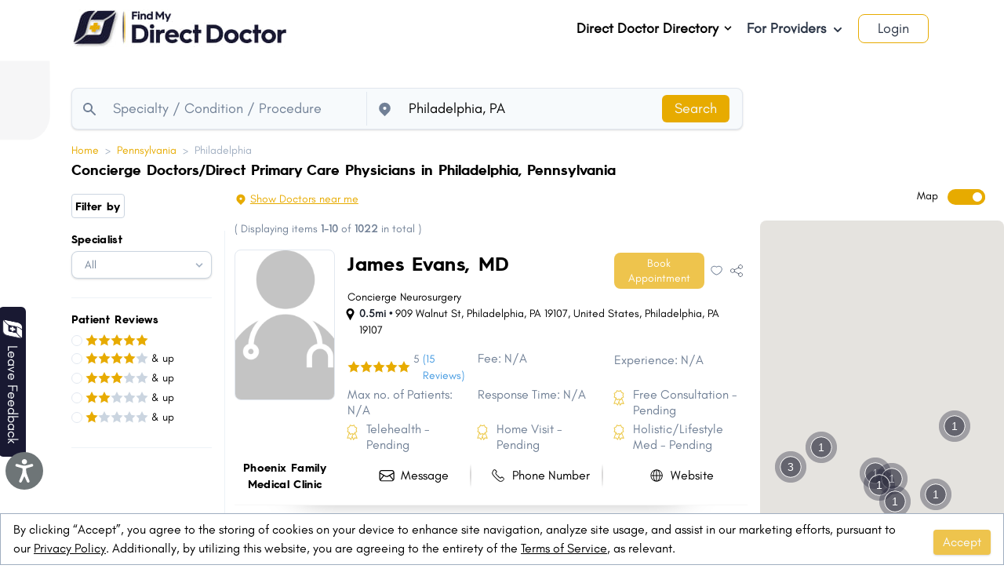

--- FILE ---
content_type: text/html; charset=utf-8
request_url: https://www.findmydirectdoctor.com/all/doctors/pa/philadelphia
body_size: 58709
content:
<!DOCTYPE html>
<html lang="en-US">
  <head>
    <link rel="icon" href="https://mydirectdoctor.s3.amazonaws.com/favicon.ico" type="image/x-icon">
    <link rel="apple-touch-icon" href="https://mydirectdoctor.s3.amazonaws.com/favicon-ios.png" />
    <link rel="icon" href="https://mydirectdoctor.s3.amazonaws.com/logo_192_by_192.png">
    <title>Find the nearest Concierge Doctors and Direct Primary Care Physicians in Philadelphia, Pennsylvania </title>
  <META NAME="ROBOTS" CONTENT="INDEX, FOLLOW">

<meta name="viewport" content="width=device-width, initial-scale=1.0">
<meta name="currentLanguage" content="en" />
<meta name="description" content="Find nearest Direct Primary Care Physicians and Concierge Doctors in Philadelphia, Pennsylvania on Findmydirectdoctor.com. Search by specialties, localities, symptoms, conditions etc .">
      <link rel="canonical" href="https://www.findmydirectdoctor.com/all/doctors/pa/philadelphia">

<!-- Open Graph / Facebook -->
<meta property="og:type" content="website">
<meta property="og:url" content="https://www.findmydirectdoctor.com/all/doctors/pa/philadelphia">
<meta property="og:title" content="Find the nearest Concierge Doctors and Direct Primary Care Physicians in Philadelphia, Pennsylvania ">
<meta property="og:description" content="Find nearest Direct Primary Care Physicians and Concierge Doctors in Philadelphia, Pennsylvania on Findmydirectdoctor.com. Search by specialties, localities, symptoms, conditions etc .">


  <meta property="og:image" content="https://mydirectdoctor.s3.amazonaws.com/fdd-logo-transperent-og.png">
<!-- Twitter -->
<meta name="twitter:site" content="@FindMyDirectDoc" />
<meta property="twitter:card" content="summary_large_image">
<meta property="twitter:url" content="https://www.findmydirectdoctor.com/all/doctors/pa/philadelphia">
<meta property="twitter:title" content="Find the nearest Concierge Doctors and Direct Primary Care Physicians in Philadelphia, Pennsylvania ">
<meta property="twitter:description" content="Find nearest Direct Primary Care Physicians and Concierge Doctors in Philadelphia, Pennsylvania on Findmydirectdoctor.com. Search by specialties, localities, symptoms, conditions etc .">

  <meta property="twitter:image" content="https://mydirectdoctor.s3.amazonaws.com/fdd-logo-transperent-og.png">

    <meta name="csrf-param" content="authenticity_token" />
<meta name="csrf-token" content="gf7CzbkcLdA9goHQ1CgCkGPJ91iPWm2mKNIy+s0YvmDrs8ZwynrwlcNK8LnY8ih1A8G9w++XElHdoVdByugE2g==" />
    
    <meta name="facebook-domain-verification" content="zl6qhmq7w76repsmsvm9ddp07fpa59" />
    <link rel="dns-prefetch" href="https://cdn.rawgit.com">
    <link rel="dns-prefetch" href="https://www.googletagmanager.com">
    <link rel="dns-prefetch" href="https://maps.googleapis.com">
    <link rel="dns-prefetch" href="https://connect.facebook.net">
    <link rel="dns-prefetch" href="https://cdn.pagesense.io">

      <style>
        .mapboxgl-map{font:12px/20px Helvetica Neue,Arial,Helvetica,sans-serif;-webkit-tap-highlight-color:rgb(0 0 0/0)}.mapboxgl-map:-webkit-full-screen{height:100%;width:100%}.mapboxgl-ctrl-top-right{pointer-events:none;position:absolute;z-index:2;right:0;top:0}@-webkit-keyframes mapboxgl-spin{to{transform:rotate(1turn)}}@keyframes mapboxgl-spin{0%{transform:rotate(0deg)}to{transform:rotate(1turn)}}@-webkit-keyframes mapboxgl-user-location-dot-pulse{to{opacity:0;transform:scale(1)}}@keyframes mapboxgl-user-location-dot-pulse{0%{opacity:1;transform:scale(1)}70%{opacity:0;transform:scale(3)}to{opacity:0;transform:scale(1)}}@font-face{font-family:HurmeBold;src:url(/packs/media/stylesheets/fonts/Hurme_Geometric_Sans_3_W03_Bold-1b691f4637dd58c971711cd611f5f6bd.ttf) format("truetype");font-weight:700;font-style:normal;font-display:swap}@font-face{font-family:Glacial;src:url(/packs/media/stylesheets/fonts/GlacialIndifference-Regular-13dc531a2ffd9ca7eeb500515774fa74.otf) format("opentype");font-weight:400;font-style:normal;font-display:swap}@font-face{font-family:GlacialItalic;src:url(/packs/media/stylesheets/fonts/GlacialIndifference-Italic-69b161f1f0d94f15afefbd34a37566d8.otf) format("opentype");font-weight:400;font-style:italic;font-display:swap}@font-face{font-family:GlacialBold;src:url(/packs/media/stylesheets/fonts/GlacialIndifference-Bold-f801e234d51049bd538d3d95f6f4e110.otf) format("opentype");font-weight:400;font-style:bold;font-display:swap}/*! normalize.css v8.0.1 | MIT License | github.com/necolas/normalize.css */html{line-height:1.15;-webkit-text-size-adjust:100%}body{margin:0}main{display:block}h1{font-size:2em;margin:.67em 0}hr{box-sizing:content-box;height:0;overflow:visible}a{background-color:transparent}abbr[title]{border-bottom:none;text-decoration:underline;-webkit-text-decoration:underline dotted;text-decoration:underline dotted}b,strong{font-weight:bolder}code{font-family:monospace,monospace;font-size:1em}small{font-size:80%}sub{font-size:75%;line-height:0;position:relative;vertical-align:baseline;bottom:-.25em}img{border-style:none}button,input,select,textarea{font-family:inherit;font-size:100%;line-height:1.15;margin:0}button,input{overflow:visible}button,select{text-transform:none}[type=button],[type=reset],[type=submit],button{-webkit-appearance:button}[type=button]::-moz-focus-inner,[type=reset]::-moz-focus-inner,[type=submit]::-moz-focus-inner,button::-moz-focus-inner{border-style:none;padding:0}[type=button]:-moz-focusring,[type=reset]:-moz-focusring,[type=submit]:-moz-focusring,button:-moz-focusring{outline:1px dotted ButtonText}textarea{overflow:auto}[type=checkbox],[type=radio]{box-sizing:border-box;padding:0}[type=number]::-webkit-inner-spin-button,[type=number]::-webkit-outer-spin-button{height:auto}[type=search]{-webkit-appearance:textfield;outline-offset:-2px}[type=search]::-webkit-search-decoration{-webkit-appearance:none}details{display:block}summary{display:list-item}[hidden],template{display:none}blockquote,dl,figure,h1,h2,h3,h4,h5,h6,hr,p{margin:0}button{background-color:transparent;background-image:none}button:focus{outline:1px dotted;outline:5px auto -webkit-focus-ring-color}ol,ul{list-style:none;margin:0;padding:0}html{font-family:system-ui,-apple-system,BlinkMacSystemFont,Segoe UI,Roboto,Helvetica Neue,Arial,Noto Sans,sans-serif,Apple Color Emoji,Segoe UI Emoji,Segoe UI Symbol,Noto Color Emoji;line-height:1.5}*,:after,:before{box-sizing:border-box;border:0 solid #e2e8f0}hr{border-top-width:1px}img{border-style:solid}textarea{resize:vertical}input::-moz-placeholder,textarea::-moz-placeholder{color:#a0aec0}input:-ms-input-placeholder,textarea:-ms-input-placeholder{color:#a0aec0}input::placeholder,textarea::placeholder{color:#a0aec0}[role=button],button{cursor:pointer}table{border-collapse:collapse}h1,h2,h3,h4,h5,h6{font-size:inherit;font-weight:inherit}a{color:inherit;text-decoration:inherit}button,input,select,textarea{padding:0;line-height:inherit;color:inherit}code{font-family:Menlo,Monaco,Consolas,Liberation Mono,Courier New,monospace}iframe,img,object,svg,video{display:block;vertical-align:middle}img,video{max-width:100%;height:auto}.container{width:100%}@media (min-width:640px){.container{max-width:640px}}@media (min-width:768px){.container{max-width:768px}}@media (min-width:1024px){.container{max-width:1024px}}@media (min-width:1280px){.container{max-width:1280px}}.hoverable{position:static}.profile-menu{display:none}.hoverable:hover .profile-menu{display:block}.h-50vh{max-height:50vh}.megamenu li>ul{transform:translateX(100%) scale(0)}.megamenu li:hover>ul{transform:translateX(101%) scale(1)}.megamenu .group:hover .group-hover\:scale-100{transform:scale(1)}.megamenu .scale-0{transform:scale(0)}.megamenu .min-w-32{min-width:8rem}.megamenu .nested-menu{width:40vw;max-height:80vh;overflow:auto;margin:1.25rem 6px 0 0;border-radius:0 10px 10px 10px}.megamenu .border-l-6{border-left-width:6px}.rounded-2lg{border-radius:1.5rem}.rounded-br-2lg{border-bottom-right-radius:2.5rem}.rounded-tl-2lg{border-top-left-radius:2.5rem}.rounded-3lg{border-radius:2.5rem}.blog-bg-gray{background-color:#dcdcdc}.post h2 strong{font-size:1.75rem}.post h2 strong,.post h3 strong{--text-opacity:1;color:#191932;color:rgba(25,25,50,var(--text-opacity));font-family:HurmeBold}.post h3 strong{font-size:18px}.post h3{font-size:1.5rem}.post h2{font-size:1.75rem}.post ul{list-style-type:disc;padding-left:1.5rem}.post ul li{padding-top:.5rem;padding-bottom:.5rem}.post ol{list-style-type:decimal;padding-left:1.5rem}.post ol li{padding-top:.5rem;padding-bottom:.5rem}.post a{--text-opacity:1;color:#13347f;color:rgba(19,52,127,var(--text-opacity))}.post p{padding-top:1.25rem}.post h1,.post h2,.post h3,.post h4{padding-top:1.5rem;padding-bottom:0}.post a:hover{border-bottom-width:1px;--border-opacity:1;border-color:#13347f;border-color:rgba(19,52,127,var(--border-opacity))}.section2-bg-yellow{background-color:#fefdf9}.section3-bg-gray{background-color:#fbfbfb}.subscribe-bg-gray{background-color:#e4e4e4}.radio-toolbar input[type=radio]{opacity:0;position:fixed;width:0}.radio-toolbar label{display:inline-block;width:4rem;border-width:1px;--border-opacity:1;border-color:#e7ab00;border-color:rgba(231,171,0,var(--border-opacity));padding:.25rem .5rem;--text-opacity:1;color:#718096;color:rgba(113,128,150,var(--text-opacity));border-radius:9999px;text-align:center;--bg-opacity:1;background-color:#fff;background-color:rgba(255,255,255,var(--bg-opacity))}.radio-toolbar label:hover{cursor:pointer}.radio-toolbar input[type=radio]:focus+label,.radio-toolbar label:hover{--bg-opacity:1;background-color:#e7ab00;background-color:rgba(231,171,0,var(--bg-opacity));--text-opacity:1;color:#f7fafc;color:rgba(247,250,252,var(--text-opacity))}.radio-toolbar input[type=radio]:focus+label{box-shadow:0 25px 50px -12px rgba(0,0,0,.25)}.radio-toolbar input[type=radio]:checked+label{--bg-opacity:1;background-color:#e7ab00;background-color:rgba(231,171,0,var(--bg-opacity));--text-opacity:1;color:#f7fafc;color:rgba(247,250,252,var(--text-opacity))}.filter-checkbox-button input[type=checkbox]{opacity:0;position:fixed;width:0}.filter-checkbox-button label{display:inline-block;border-width:2px;padding:.25rem .5rem;border-radius:.375rem;text-align:center;--bg-opacity:1;background-color:#fff;background-color:rgba(255,255,255,var(--bg-opacity));width:100%}.filter-checkbox-button label:hover{cursor:pointer}.filter-checkbox-button input[type=checkbox]:focus+label,.filter-checkbox-button label:hover{--bg-opacity:1;background-color:#a0aec0;background-color:rgba(160,174,192,var(--bg-opacity));--text-opacity:1;color:#f7fafc;color:rgba(247,250,252,var(--text-opacity))}.filter-checkbox-button input[type=checkbox]:focus+label{box-shadow:0 25px 50px -12px rgba(0,0,0,.25)}.filter-checkbox-button input[type=checkbox]:checked+label{--bg-opacity:1;background-color:#a0aec0;background-color:rgba(160,174,192,var(--bg-opacity));--text-opacity:1;color:#2d3748;color:rgba(45,55,72,var(--text-opacity));--border-opacity:1;border-color:#2d3748;border-color:rgba(45,55,72,var(--border-opacity))}.filter-radio-button input[type=radio]{opacity:0;position:fixed;width:0}.filter-radio-button label{display:inline-block;border-width:2px;padding:.25rem .5rem;border-radius:.375rem;text-align:center;--bg-opacity:1;background-color:#fff;background-color:rgba(255,255,255,var(--bg-opacity));width:100%}.filter-radio-button label:hover{cursor:pointer}.filter-radio-button input[type=radio]:focus+label,.filter-radio-button label:hover{--bg-opacity:1;background-color:#a0aec0;background-color:rgba(160,174,192,var(--bg-opacity));--text-opacity:1;color:#f7fafc;color:rgba(247,250,252,var(--text-opacity))}.filter-radio-button input[type=radio]:focus+label{box-shadow:0 25px 50px -12px rgba(0,0,0,.25)}.filter-radio-button input[type=radio]:checked+label{--bg-opacity:1;background-color:#a0aec0;background-color:rgba(160,174,192,var(--bg-opacity));--text-opacity:1;color:#2d3748;color:rgba(45,55,72,var(--text-opacity));--border-opacity:1;border-color:#2d3748;border-color:rgba(45,55,72,var(--border-opacity))}.about .a,.about a:hover{--text-opacity:1;color:#e7ab00;color:rgba(231,171,0,var(--text-opacity))}.about a:hover{border-bottom-width:1px}.toggle-checkbox:checked{right:0;--border-opacity:1;border-color:#e7ab00;border-color:rgba(231,171,0,var(--border-opacity))}.toggle-checkbox:checked+.toggle-label{--bg-opacity:1;background-color:#e7ab00;background-color:rgba(231,171,0,var(--bg-opacity))}.google-map{height:700px;width:100%}.box-bottom-shadow{box-shadow:0 60px 42px -86px #000;border-bottom:1px solid #f7f7f7}.box-right-shadow{box-shadow:60px 0 80px -70px #000}.tab-active{border-top-width:4px;border-radius:.25rem;padding-top:.25rem;padding-bottom:.25rem;--border-opacity:1;border-color:#e7ab00;border-color:rgba(231,171,0,var(--border-opacity))}.job-tab-active{border-top-width:8px;border-radius:.5rem;padding-left:.5rem;padding-right:.5rem;--border-opacity:1;border-color:#e7ab00;border-color:rgba(231,171,0,var(--border-opacity))}.about-gray-background-light{background-image:url(/packs/media/images/about_top_header-b7ba40e2bfd7a5697d6cafd8993aff73.svg);background-size:contain}.about-background-1{background:linear-gradient(180deg,#f4f4f4,#efefef,#e0e0e0,#afb1b1);border-radius:40px}.mission-background-1{background:linear-gradient(180deg,#fbfbfb,#e1e1e1);border-radius:40px}.form-radio{-webkit-appearance:none;-moz-appearance:none;appearance:none;-webkit-print-color-adjust:exact;color-adjust:exact;display:inline-block;vertical-align:middle;background-origin:border-box;-webkit-user-select:none;-moz-user-select:none;-ms-user-select:none;user-select:none;flex-shrink:0;border-radius:100%;height:1em;width:1em;color:#4299e1;background-color:#fff;border-color:#e2e8f0;border-width:1px}.form-radio:checked{background-image:url("data:image/svg+xml;charset=utf-8,%3Csvg viewBox='0 0 16 16' fill='%23fff' xmlns='http://www.w3.org/2000/svg'%3E%3Ccircle cx='8' cy='8' r='3'/%3E%3C/svg%3E");border-color:transparent;background-color:currentColor;background-size:100% 100%;background-position:50%;background-repeat:no-repeat}@media screen and (max-width:540px){.sidebar{position:fixed;background:#f7f7f7;left:-22px;top:0;z-index:99;border:1px solid #e1e1e4;height:100%;overflow:auto;padding-left:50px}.form-radio{width:1.5em;height:1.5em}#consent-popup{padding:0!important}}@media screen and (max-width:768px){.slider__arrow--prev{left:0!important}.slider__arrow--next,.slider__arrow--prev{background:#fff;border-radius:50%;width:40px!important;height:40px!important}.slider__arrow--next{right:0!important}.circle-doctors{height:30rem!important;background-position:-36px}}@media screen and (min-width:540px) and (max-width:900px){.circle-doctors{width:40rem!important;height:40rem!important;margin:auto}}.search_width{width:72%}.circle-doctors{background-image:url(/packs/media/images/image-ad1edba28587d2f4f16e27eff9573746.png);background-size:cover;background-repeat:no-repeat;height:37rem}@media only screen and (max-width:768px){.circle-doctors{height:52rem}}.circle-padding{top:50%;left:50%;transform:translate(-50%,-50%)}@media only screen and (min-width:1024px){.-ml-14r{margin-left:-14rem}}.location-icon .ap-input{padding-left:40px!important}.location-icon .ap-input-icon{left:30px!important}.rounded-16px{border-radius:16px}.directory-1{border-right:4px solid #e4e3e3;border-bottom:3px solid #e4e3e3;border-top:3px solid #e4e3e3;z-index:9}.directory-1-circle{width:10rem;height:10rem;border:14px solid #f3f4f5;background:linear-gradient(90deg,#fefefe,#dfdfdf);box-shadow:inset 0 0 10px #000;z-index:9}.directory-2{z-index:9}.directory-2-circle{width:11rem;height:11rem;border:22px solid #d6d6d6;background:linear-gradient(90deg,#fefefe,#dfdfdf);box-shadow:0 0 20px rgba(0,0,0,.2);z-index:9}.line{height:4px;background:transparent}.line:before{content:"";height:10px;width:50px;float:left;background:#e7ab3f;top:7rem;position:absolute;left:14.3rem}.line:after{float:right}.h-80{height:80%}.practice-bg{background-color:#f1f1f1;border-radius:28px}.line-pos{left:7rem}.bottom-dot,.top-dot{left:50%;transform:translate(-50%,-50%)}.bottom-dot{bottom:-20px}.right-dot{top:50%;transform:translate(-50%,-50%);right:-20px}.custom-check .checkbox-cont{display:block;position:relative;cursor:pointer;font-size:1rem;-webkit-user-select:none;-moz-user-select:none;-ms-user-select:none;user-select:none}.custom-check .checkbox-cont input{position:absolute;opacity:0;cursor:pointer;height:0;width:0}.custom-check .checkmark{position:absolute;top:0;left:0;height:1.25rem;width:1.25rem;--bg-opacity:1;background-color:#edf2f7;background-color:rgba(237,242,247,var(--bg-opacity))}.custom-check .checkbox-cont:hover input~.checkmark{--bg-opacity:1;background-color:#cbd5e0;background-color:rgba(203,213,224,var(--bg-opacity))}.custom-check .checkbox-cont input:checked~.checkmark{--bg-opacity:1;background-color:#e7ab00;background-color:rgba(231,171,0,var(--bg-opacity))}.custom-check .checkmark:after{position:absolute;display:none;content:""}.custom-check .checkbox-cont input:checked~.checkmark:after{display:block}.custom-check .checkbox-cont .checkmark:after{--border-opacity:1;border-color:#fff;border-color:rgba(255,255,255,var(--border-opacity));left:8px;top:4px;width:5px;height:10px;border-width:0 3px 3px 0;transform:rotate(45deg)}.shadow-3d{box-shadow:inset 0 0 2px hsla(0,0%,100%,.5),2px 2px 6px rgba(0,0,0,.6)}.auto_complete{box-shadow:0 1px 3px 0 rgba(0,0,0,.1),0 1px 2px 0 rgba(0,0,0,.6)!important;border:1px solid #e2e8f0!important;border-radius:.5rem!important;color:#718096!important;font-size:1rem;padding:0 1rem 0 2.5rem!important}.auto_complete,.autoComplete_wrapper{width:100%!important}.autoComplete_wrapper:before{content:"\1F50D";position:absolute;left:0;top:13px;height:24px;width:24px;margin-left:.5em;overflow:visible;display:inline-block;line-height:24px;z-index:1}input::-webkit-input-placeholder{color:#718096!important}@media not all and (min-resolution:0.001dpcm){.ap-input-icon svg{left:-7%!important}}#consent-popup{position:fixed;bottom:0;left:0;right:0;background-color:#fff;transition:opacity 1s ease}.autocomplete-div{position:relative;display:inline-block}.autocomplete-div .autocomplete{top:53px;margin-left:49px;max-height:300px;z-index:25;box-shadow:0 10px 15px -3px rgba(0,0,0,.1),0 4px 6px -2px rgba(0,0,0,.05);list-style-type:none;position:absolute;width:100%;overflow:auto;--bg-opacity:1;background-color:#fff;background-color:rgba(255,255,255,var(--bg-opacity))}.autocomplete-div .autocomplete li{display:relative;list-style:none;padding:5px 20px}.autocomplete-div .autocomplete .active,.autocomplete-div .autocomplete li:hover{background-color:bisque}.review .autocomplete{top:unset!important;margin-top:-7px;margin-left:0}.doctor-cost ul{list-style-type:disc!important;padding-left:1rem}.doctor-cost ul li ul{list-style-type:circle!important}.bg-job{background-image:url(/packs/media/images/job_bg-2ecce6e8395b15493280053a6a01b0e9.png)}li .credentail-time-line{height:calc(100% + 25px)!important}li:last-child .credentail-time-line{height:0!important}.blog-advertisement-1{height:250px;width:100%}.border-b-4{border-bottom:4px solid}.error_border{border-color:#f56565;border-color:rgba(245,101,101,var(--border-opacity));border-width:2px}.slot-booked{background-color:#ddd;cursor:auto;border:1px solid #777}.disabled-button{background-color:#d1b974!important;cursor:auto}.alert-banner{-webkit-animation:slide-in-top .5s cubic-bezier(.25,.46,.45,.94) both;animation:slide-in-top .5s cubic-bezier(.25,.46,.45,.94) both}.alert-banner input:checked~*{-webkit-animation:slide-out-top .5s cubic-bezier(.55,.085,.68,.53) both;animation:slide-out-top .5s cubic-bezier(.55,.085,.68,.53) both}@keyframes slide-in-top{0%{transform:translateY(-1000px);opacity:0}to{transform:translateY(0);opacity:1}}@keyframes slide-out-top{0%{transform:translateY(0);opacity:1}to{transform:translateY(-1000px);opacity:0}}@keyframes slide-in-bottom{0%{transform:translateY(1000px);opacity:0}to{transform:translateY(0);opacity:1}}@keyframes slide-out-bottom{0%{transform:translateY(0);opacity:1}to{transform:translateY(1000px);opacity:0}}@keyframes slide-in-right{0%{transform:translateX(1000px);opacity:0}to{transform:translateX(0);opacity:1}}@keyframes fade-out-right{0%{transform:translateX(0);opacity:1}to{transform:translateX(50px);opacity:0}}.form-stars .stars{background:url(/packs/media/images/stars-2fbe52e395ab8f4b05e1887fe25cc165.svg) repeat-x 0 0;width:150px}.form-stars .stars input[type=radio]{position:absolute;opacity:0;filter:alpha(opacity=0)}.form-stars .stars input[type=radio].star-5:checked~span{width:100%}.form-stars .stars input[type=radio].star-4:checked~span{width:80%}.form-stars .stars input[type=radio].star-3:checked~span{width:60%}.form-stars .stars input[type=radio].star-2:checked~span{width:40%}.form-stars .stars input[type=radio].star-1:checked~span{width:20%}.form-stars .stars label{display:block;width:30px;height:30px;margin:0!important;padding:0!important;text-indent:-999em;float:left;position:relative;z-index:10;background:transparent!important;cursor:pointer}.form-stars .stars label:hover~span{background-position:0 -60px}.form-stars .stars label.star-5:hover~span{width:100%!important}.form-stars .stars label.star-4:hover~span{width:80%!important}.form-stars .stars label.star-3:hover~span{width:60%!important}.form-stars .stars label.star-2:hover~span{width:40%!important}.form-stars .stars label.star-1:hover~span{width:20%!important}.form-stars .stars span{display:block;width:0;position:relative;top:0;left:0;height:30px;background:url(/packs/media/images/stars-2fbe52e395ab8f4b05e1887fe25cc165.svg) repeat-x 0 -60px;transition:width .5s}.radio-box input[type=radio]{-webkit-appearance:none;margin-right:10px}.radio-box div label,.radio-box label{height:180px;width:240px;border:6px solid #e7ab00;position:relative;margin:auto;border-radius:10px;color:#e7ab00;transition:.5s}.radio-box label>span{font-size:25px;position:absolute;top:50%;left:50%;transform:translate(-50%,80%);font-family:Poppins,sans-serif;font-weight:500}.radio-box input[type=radio]:checked+label{background-color:#e7ab00;color:#fff;box-shadow:0 15px 45px #e7ab00}@media screen and (max-width:540px){.radio-box div label,.radio-box label{height:160px;width:150px;margin:10px}}.space-y-1>:not(template)~:not(template){--space-y-reverse:0;margin-top:calc(0.25rem*(1 - var(--space-y-reverse)));margin-bottom:calc(0.25rem*var(--space-y-reverse))}.space-x-1>:not(template)~:not(template){--space-x-reverse:0;margin-right:calc(0.25rem*var(--space-x-reverse));margin-left:calc(0.25rem*(1 - var(--space-x-reverse)))}.space-y-2>:not(template)~:not(template){--space-y-reverse:0;margin-top:calc(0.5rem*(1 - var(--space-y-reverse)));margin-bottom:calc(0.5rem*var(--space-y-reverse))}.space-x-2>:not(template)~:not(template){--space-x-reverse:0;margin-right:calc(0.5rem*var(--space-x-reverse));margin-left:calc(0.5rem*(1 - var(--space-x-reverse)))}.space-y-4>:not(template)~:not(template){--space-y-reverse:0;margin-top:calc(1rem*(1 - var(--space-y-reverse)));margin-bottom:calc(1rem*var(--space-y-reverse))}.space-x-4>:not(template)~:not(template){--space-x-reverse:0;margin-right:calc(1rem*var(--space-x-reverse));margin-left:calc(1rem*(1 - var(--space-x-reverse)))}.divide-y>:not(template)~:not(template){--divide-y-reverse:0;border-top-width:calc(1px*(1 - var(--divide-y-reverse)));border-bottom-width:calc(1px*var(--divide-y-reverse))}.divide-gray-200>:not(template)~:not(template){--divide-opacity:1;border-color:#edf2f7;border-color:rgba(237,242,247,var(--divide-opacity))}.divide-indigo-400>:not(template)~:not(template){--divide-opacity:1;border-color:#7f9cf5;border-color:rgba(127,156,245,var(--divide-opacity))}.appearance-none{-webkit-appearance:none;-moz-appearance:none;appearance:none}.bg-transparent{background-color:transparent}.bg-black{--bg-opacity:1;background-color:#000;background-color:rgba(0,0,0,var(--bg-opacity))}.bg-white{--bg-opacity:1;background-color:#fff;background-color:rgba(255,255,255,var(--bg-opacity))}.bg-gray-100{--bg-opacity:1;background-color:#f7fafc;background-color:rgba(247,250,252,var(--bg-opacity))}.bg-gray-200{--bg-opacity:1;background-color:#edf2f7;background-color:rgba(237,242,247,var(--bg-opacity))}.bg-gray-300{--bg-opacity:1;background-color:#e2e8f0;background-color:rgba(226,232,240,var(--bg-opacity))}.bg-gray-400{--bg-opacity:1;background-color:#cbd5e0;background-color:rgba(203,213,224,var(--bg-opacity))}.bg-gray-500{--bg-opacity:1;background-color:#a0aec0;background-color:rgba(160,174,192,var(--bg-opacity))}.bg-gray-700{--bg-opacity:1;background-color:#4a5568;background-color:rgba(74,85,104,var(--bg-opacity))}.bg-gray-800{--bg-opacity:1;background-color:#2d3748;background-color:rgba(45,55,72,var(--bg-opacity))}.bg-gray-900{--bg-opacity:1;background-color:#1a202c;background-color:rgba(26,32,44,var(--bg-opacity))}.bg-red-400{--bg-opacity:1;background-color:#fc8181;background-color:rgba(252,129,129,var(--bg-opacity))}.bg-red-500{--bg-opacity:1;background-color:#f56565;background-color:rgba(245,101,101,var(--bg-opacity))}.bg-red-800{--bg-opacity:1;background-color:#9b2c2c;background-color:rgba(155,44,44,var(--bg-opacity))}.bg-orange-500{--bg-opacity:1;background-color:#ed8936;background-color:rgba(237,137,54,var(--bg-opacity))}.bg-yellow-100{--bg-opacity:1;background-color:ivory;background-color:rgba(255,255,240,var(--bg-opacity))}.bg-yellow-200{--bg-opacity:1;background-color:#fefcbf;background-color:rgba(254,252,191,var(--bg-opacity))}.bg-green-500{--bg-opacity:1;background-color:#48bb78;background-color:rgba(72,187,120,var(--bg-opacity))}.bg-blue-100{--bg-opacity:1;background-color:#ebf8ff;background-color:rgba(235,248,255,var(--bg-opacity))}.bg-blue-200{--bg-opacity:1;background-color:#bee3f8;background-color:rgba(190,227,248,var(--bg-opacity))}.bg-indigo-100{--bg-opacity:1;background-color:#ebf4ff;background-color:rgba(235,244,255,var(--bg-opacity))}.bg-indigo-300{--bg-opacity:1;background-color:#a3bffa;background-color:rgba(163,191,250,var(--bg-opacity))}.bg-purple-600{--bg-opacity:1;background-color:#805ad5;background-color:rgba(128,90,213,var(--bg-opacity))}.bg-doctor-blue{--bg-opacity:1;background-color:#191932;background-color:rgba(25,25,50,var(--bg-opacity))}.bg-doctor-yellow{--bg-opacity:1;background-color:#e7ab00;background-color:rgba(231,171,0,var(--bg-opacity))}.bg-doctor-yellow-500{--bg-opacity:1;background-color:#eec44d;background-color:rgba(238,196,77,var(--bg-opacity))}.bg-doctor-gray-100{--bg-opacity:1;background-color:#efeff1;background-color:rgba(239,239,241,var(--bg-opacity))}.bg-doctor-yellow-100{--bg-opacity:1;background-color:#fdf7ea;background-color:rgba(253,247,234,var(--bg-opacity))}.bg-facebook-blue{--bg-opacity:1;background-color:#39589c;background-color:rgba(57,88,156,var(--bg-opacity))}.bg-google-red{--bg-opacity:1;background-color:#e25345;background-color:rgba(226,83,69,var(--bg-opacity))}.bg-twitter-blue{--bg-opacity:1;background-color:#00b3f3;background-color:rgba(0,179,243,var(--bg-opacity))}.bg-linkedin-blue{--bg-opacity:1;background-color:#007ab8;background-color:rgba(0,122,184,var(--bg-opacity))}.hover\:bg-white:hover{--bg-opacity:1;background-color:#fff;background-color:rgba(255,255,255,var(--bg-opacity))}.hover\:bg-gray-100:hover{--bg-opacity:1;background-color:#f7fafc;background-color:rgba(247,250,252,var(--bg-opacity))}.hover\:bg-gray-200:hover{--bg-opacity:1;background-color:#edf2f7;background-color:rgba(237,242,247,var(--bg-opacity))}.hover\:bg-gray-300:hover{--bg-opacity:1;background-color:#e2e8f0;background-color:rgba(226,232,240,var(--bg-opacity))}.hover\:bg-gray-400:hover{--bg-opacity:1;background-color:#cbd5e0;background-color:rgba(203,213,224,var(--bg-opacity))}.hover\:bg-red-100:hover{--bg-opacity:1;background-color:#fff5f5;background-color:rgba(255,245,245,var(--bg-opacity))}.hover\:bg-red-600:hover{--bg-opacity:1;background-color:#e53e3e;background-color:rgba(229,62,62,var(--bg-opacity))}.hover\:bg-yellow-300:hover{--bg-opacity:1;background-color:#faf089;background-color:rgba(250,240,137,var(--bg-opacity))}.hover\:bg-yellow-400:hover{--bg-opacity:1;background-color:#f6e05e;background-color:rgba(246,224,94,var(--bg-opacity))}.hover\:bg-yellow-500:hover{--bg-opacity:1;background-color:#ecc94b;background-color:rgba(236,201,75,var(--bg-opacity))}.hover\:bg-green-600:hover{--bg-opacity:1;background-color:#38a169;background-color:rgba(56,161,105,var(--bg-opacity))}.hover\:bg-blue-400:hover{--bg-opacity:1;background-color:#63b3ed;background-color:rgba(99,179,237,var(--bg-opacity))}.hover\:bg-blue-500:hover{--bg-opacity:1;background-color:#4299e1;background-color:rgba(66,153,225,var(--bg-opacity))}.hover\:bg-doctor-yellow:hover{--bg-opacity:1;background-color:#e7ab00;background-color:rgba(231,171,0,var(--bg-opacity))}.hover\:bg-doctor-yellow-500:hover{--bg-opacity:1;background-color:#eec44d;background-color:rgba(238,196,77,var(--bg-opacity))}.focus\:bg-white:focus{--bg-opacity:1;background-color:#fff;background-color:rgba(255,255,255,var(--bg-opacity))}.bg-opacity-50{--bg-opacity:0.5}.bg-opacity-75{--bg-opacity:0.75}.bg-center{background-position:50%}.bg-no-repeat{background-repeat:no-repeat}.bg-cover{background-size:cover}.bg-contain{background-size:contain}.border-collapse{border-collapse:collapse}.border-transparent{border-color:transparent}.border-black{--border-opacity:1;border-color:#000;border-color:rgba(0,0,0,var(--border-opacity))}.border-white{--border-opacity:1;border-color:#fff;border-color:rgba(255,255,255,var(--border-opacity))}.border-gray-100{--border-opacity:1;border-color:#f7fafc;border-color:rgba(247,250,252,var(--border-opacity))}.border-gray-200{--border-opacity:1;border-color:#edf2f7;border-color:rgba(237,242,247,var(--border-opacity))}.border-gray-300{--border-opacity:1;border-color:#e2e8f0;border-color:rgba(226,232,240,var(--border-opacity))}.border-gray-400{--border-opacity:1;border-color:#cbd5e0;border-color:rgba(203,213,224,var(--border-opacity))}.border-gray-500{--border-opacity:1;border-color:#a0aec0;border-color:rgba(160,174,192,var(--border-opacity))}.border-gray-600{--border-opacity:1;border-color:#718096;border-color:rgba(113,128,150,var(--border-opacity))}.border-gray-700{--border-opacity:1;border-color:#4a5568;border-color:rgba(74,85,104,var(--border-opacity))}.border-gray-800{--border-opacity:1;border-color:#2d3748;border-color:rgba(45,55,72,var(--border-opacity))}.border-red-400{--border-opacity:1;border-color:#fc8181;border-color:rgba(252,129,129,var(--border-opacity))}.border-red-500{--border-opacity:1;border-color:#f56565;border-color:rgba(245,101,101,var(--border-opacity))}.border-blue-400{--border-opacity:1;border-color:#63b3ed;border-color:rgba(99,179,237,var(--border-opacity))}.border-indigo-900{--border-opacity:1;border-color:#3c366b;border-color:rgba(60,54,107,var(--border-opacity))}.border-purple-600{--border-opacity:1;border-color:#805ad5;border-color:rgba(128,90,213,var(--border-opacity))}.border-doctor-blue{--border-opacity:1;border-color:#191932;border-color:rgba(25,25,50,var(--border-opacity))}.border-doctor-yellow{--border-opacity:1;border-color:#e7ab00;border-color:rgba(231,171,0,var(--border-opacity))}.border-doctor-yellow-500{--border-opacity:1;border-color:#eec44d;border-color:rgba(238,196,77,var(--border-opacity))}.hover\:border-gray-500:hover{--border-opacity:1;border-color:#a0aec0;border-color:rgba(160,174,192,var(--border-opacity))}.hover\:border-yellow-300:hover{--border-opacity:1;border-color:#faf089;border-color:rgba(250,240,137,var(--border-opacity))}.hover\:border-yellow-400:hover{--border-opacity:1;border-color:#f6e05e;border-color:rgba(246,224,94,var(--border-opacity))}.hover\:border-doctor-blue:hover{--border-opacity:1;border-color:#191932;border-color:rgba(25,25,50,var(--border-opacity))}.focus\:border-yellow-300:focus{--border-opacity:1;border-color:#faf089;border-color:rgba(250,240,137,var(--border-opacity))}.focus\:border-blue-500:focus{--border-opacity:1;border-color:#4299e1;border-color:rgba(66,153,225,var(--border-opacity))}.rounded-sm{border-radius:.125rem}.rounded{border-radius:.25rem}.rounded-md{border-radius:.375rem}.rounded-lg{border-radius:.5rem}.rounded-xl{border-radius:.75rem}.rounded-2xl{border-radius:1rem}.rounded-full{border-radius:9999px}.rounded-2lg{border-radius:1rem}.rounded-t{border-top-left-radius:.25rem}.rounded-r,.rounded-t{border-top-right-radius:.25rem}.rounded-r{border-bottom-right-radius:.25rem}.rounded-l{border-top-left-radius:.25rem;border-bottom-left-radius:.25rem}.rounded-t-lg{border-top-left-radius:.5rem;border-top-right-radius:.5rem}.rounded-br-none{border-bottom-right-radius:0}.rounded-bl-none{border-bottom-left-radius:0}.rounded-tl-md{border-top-left-radius:.375rem}.rounded-tr-md{border-top-right-radius:.375rem}.rounded-tl-lg{border-top-left-radius:.5rem}.rounded-tr-lg{border-top-right-radius:.5rem}.rounded-br-lg{border-bottom-right-radius:.5rem}.rounded-bl-lg{border-bottom-left-radius:.5rem}.rounded-tl-2lg{border-top-left-radius:1rem}.rounded-br-2lg{border-bottom-right-radius:1rem}.border-solid{border-style:solid}.border-0{border-width:0}.border-2{border-width:2px}.border-4{border-width:4px}.border-8{border-width:8px}.border{border-width:1px}.border-r-0{border-right-width:0}.border-t-2{border-top-width:2px}.border-r-2{border-right-width:2px}.border-b-2{border-bottom-width:2px}.border-l-2{border-left-width:2px}.border-t-4{border-top-width:4px}.border-b-4{border-bottom-width:4px}.border-l-4{border-left-width:4px}.border-t{border-top-width:1px}.border-r{border-right-width:1px}.border-b{border-bottom-width:1px}.border-l{border-left-width:1px}.cursor-pointer{cursor:pointer}.cursor-not-allowed{cursor:not-allowed}.block{display:block}.inline-block{display:inline-block}.inline{display:inline}.flex{display:flex}.inline-flex{display:inline-flex}.table{display:table}.grid{display:grid}.contents{display:contents}.hidden{display:none}.flex-row{flex-direction:row}.flex-col{flex-direction:column}.flex-col-reverse{flex-direction:column-reverse}.flex-wrap{flex-wrap:wrap}.flex-wrap-reverse{flex-wrap:wrap-reverse}.items-start{align-items:flex-start}.items-end{align-items:flex-end}.items-center{align-items:center}.self-center{align-self:center}.justify-items-center{justify-items:center}.justify-start{justify-content:flex-start}.justify-end{justify-content:flex-end}.justify-center{justify-content:center}.justify-between{justify-content:space-between}.justify-around{justify-content:space-around}.flex-1{flex:1 1}.flex-initial{flex:0 1 auto}.flex-shrink-0{flex-shrink:0}.order-1{order:1}.order-2{order:2}.float-right{float:right}.float-left{float:left}.font-hurmebold{font-family:HurmeBold}.font-glacial{font-family:Glacial}.font-glacialbold{font-family:GlacialBold}.font-glacialitalic{font-family:GlacialItalic}.font-normal{font-weight:400}.font-medium{font-weight:500}.font-semibold{font-weight:600}.font-bold{font-weight:700}.h-0{height:0}.h-2{height:.5rem}.h-3{height:.75rem}.h-4{height:1rem}.h-5{height:1.25rem}.h-6{height:1.5rem}.h-8{height:2rem}.h-10{height:2.5rem}.h-12{height:3rem}.h-16{height:4rem}.h-20{height:5rem}.h-24{height:6rem}.h-32{height:8rem}.h-40{height:10rem}.h-48{height:12rem}.h-56{height:14rem}.h-64{height:16rem}.h-auto{height:auto}.h-full{height:100%}.text-xs{font-size:.75rem}.text-sm{font-size:.875rem}.text-base{font-size:1rem}.text-lg{font-size:1.125rem}.text-xl{font-size:1.25rem}.text-2xl{font-size:1.5rem}.text-3xl{font-size:1.875rem}.text-4xl{font-size:2.25rem}.text-5xl{font-size:3rem}.text-6xl{font-size:4rem}.text-heading{font-size:2.5rem}.text-heading3{font-size:1.75rem}.text-heading5{font-size:1.36rem}.text-px18{font-size:18px}.text-px14{font-size:14px}.text-px20{font-size:20px}.leading-4{line-height:1rem}.leading-5{line-height:1.25rem}.leading-6{line-height:1.5rem}.leading-none{line-height:1}.leading-tight{line-height:1.25}.leading-snug{line-height:1.375}.leading-normal{line-height:1.5}.leading-relaxed{line-height:1.625}.list-inside{list-style-position:inside}.list-outside{list-style-position:outside}.list-none{list-style-type:none}.list-disc{list-style-type:disc}.list-decimal{list-style-type:decimal}.m-0{margin:0}.m-auto{margin:auto}.mx-0{margin-left:0;margin-right:0}.mx-1{margin-left:.25rem;margin-right:.25rem}.my-2{margin-top:.5rem;margin-bottom:.5rem}.mx-2{margin-left:.5rem;margin-right:.5rem}.my-3{margin-top:.75rem;margin-bottom:.75rem}.mx-3{margin-left:.75rem;margin-right:.75rem}.my-4{margin-top:1rem;margin-bottom:1rem}.mx-4{margin-left:1rem;margin-right:1rem}.my-5{margin-top:1.25rem;margin-bottom:1.25rem}.mx-5{margin-left:1.25rem;margin-right:1.25rem}.my-6{margin-top:1.5rem;margin-bottom:1.5rem}.mx-6{margin-left:1.5rem;margin-right:1.5rem}.mx-8{margin-left:2rem;margin-right:2rem}.mx-10{margin-left:2.5rem;margin-right:2.5rem}.my-12{margin-top:3rem;margin-bottom:3rem}.mx-20{margin-left:5rem;margin-right:5rem}.my-auto{margin-top:auto;margin-bottom:auto}.mx-auto{margin-left:auto;margin-right:auto}.-my-2{margin-top:-.5rem;margin-bottom:-.5rem}.mt-0{margin-top:0}.mr-0{margin-right:0}.mb-0{margin-bottom:0}.ml-0{margin-left:0}.mt-1{margin-top:.25rem}.mr-1{margin-right:.25rem}.mb-1{margin-bottom:.25rem}.ml-1{margin-left:.25rem}.mt-2{margin-top:.5rem}.mr-2{margin-right:.5rem}.mb-2{margin-bottom:.5rem}.ml-2{margin-left:.5rem}.mt-3{margin-top:.75rem}.mr-3{margin-right:.75rem}.mb-3{margin-bottom:.75rem}.ml-3{margin-left:.75rem}.mt-4{margin-top:1rem}.mr-4{margin-right:1rem}.mb-4{margin-bottom:1rem}.ml-4{margin-left:1rem}.mt-5{margin-top:1.25rem}.mr-5{margin-right:1.25rem}.mb-5{margin-bottom:1.25rem}.ml-5{margin-left:1.25rem}.mt-6{margin-top:1.5rem}.mr-6{margin-right:1.5rem}.mb-6{margin-bottom:1.5rem}.ml-6{margin-left:1.5rem}.mt-8{margin-top:2rem}.mr-8{margin-right:2rem}.mb-8{margin-bottom:2rem}.ml-8{margin-left:2rem}.mt-10{margin-top:2.5rem}.mr-10{margin-right:2.5rem}.mb-10{margin-bottom:2.5rem}.ml-10{margin-left:2.5rem}.mt-12{margin-top:3rem}.mr-12{margin-right:3rem}.mb-12{margin-bottom:3rem}.mt-16{margin-top:4rem}.mb-16{margin-bottom:4rem}.ml-16{margin-left:4rem}.mt-20{margin-top:5rem}.mb-20{margin-bottom:5rem}.ml-20{margin-left:5rem}.mt-24{margin-top:6rem}.mr-24{margin-right:6rem}.mt-32{margin-top:8rem}.mt-40{margin-top:10rem}.mb-40{margin-bottom:10rem}.ml-40{margin-left:10rem}.mt-48{margin-top:12rem}.mt-56{margin-top:14rem}.mt-64{margin-top:16rem}.mr-auto{margin-right:auto}.ml-auto{margin-left:auto}.-mt-1{margin-top:-.25rem}.-ml-1{margin-left:-.25rem}.-mt-2{margin-top:-.5rem}.-mr-3{margin-right:-.75rem}.-ml-3{margin-left:-.75rem}.-mt-4{margin-top:-1rem}.-mr-4{margin-right:-1rem}.-mb-4{margin-bottom:-1rem}.-ml-4{margin-left:-1rem}.-ml-5{margin-left:-1.25rem}.-mt-6{margin-top:-1.5rem}.-mr-6{margin-right:-1.5rem}.-mb-6{margin-bottom:-1.5rem}.-ml-6{margin-left:-1.5rem}.-mt-8{margin-top:-2rem}.-mr-8{margin-right:-2rem}.-mb-8{margin-bottom:-2rem}.-ml-8{margin-left:-2rem}.-mt-10{margin-top:-2.5rem}.-mr-10{margin-right:-2.5rem}.-ml-10{margin-left:-2.5rem}.-mt-12{margin-top:-3rem}.-mb-12{margin-bottom:-3rem}.-ml-12{margin-left:-3rem}.-mt-16{margin-top:-4rem}.-ml-16{margin-left:-4rem}.-mt-20{margin-top:-5rem}.-mr-20{margin-right:-5rem}.-mt-24{margin-top:-6rem}.-mr-24{margin-right:-6rem}.-ml-24{margin-left:-6rem}.-mt-32{margin-top:-8rem}.-mr-32{margin-right:-8rem}.-mb-32{margin-bottom:-8rem}.-ml-32{margin-left:-8rem}.-mt-40{margin-top:-10rem}.-mt-48{margin-top:-12rem}.-mt-56{margin-top:-14rem}.-mb-56{margin-bottom:-14rem}.-mt-64{margin-top:-16rem}.-mb-px{margin-bottom:-1px}.max-w-xs{max-width:20rem}.max-w-sm{max-width:24rem}.max-w-md{max-width:28rem}.max-w-lg{max-width:32rem}.max-w-xl{max-width:36rem}.max-w-2xl{max-width:42rem}.min-h-screen{min-height:100vh}.min-w-full{min-width:100%}.object-contain{-o-object-fit:contain;object-fit:contain}.object-cover{-o-object-fit:cover;object-fit:cover}.object-fill{-o-object-fit:fill;object-fit:fill}.object-center{-o-object-position:center;object-position:center}.opacity-0{opacity:0}.opacity-75{opacity:.75}.hover\:opacity-100:hover{opacity:1}.focus\:outline-none:focus,.outline-none{outline:2px solid transparent;outline-offset:2px}.overflow-auto{overflow:auto}.overflow-hidden{overflow:hidden}.overflow-x-auto{overflow-x:auto}.overflow-y-auto{overflow-y:auto}.overflow-x-hidden{overflow-x:hidden}.overflow-y-scroll{overflow-y:scroll}.scrolling-touch{-webkit-overflow-scrolling:touch}.p-0{padding:0}.p-1{padding:.25rem}.p-2{padding:.5rem}.p-3{padding:.75rem}.p-4{padding:1rem}.p-5{padding:1.25rem}.p-6{padding:1.5rem}.p-8{padding:2rem}.px-0{padding-left:0;padding-right:0}.py-1{padding-top:.25rem;padding-bottom:.25rem}.px-1{padding-left:.25rem;padding-right:.25rem}.py-2{padding-top:.5rem;padding-bottom:.5rem}.px-2{padding-left:.5rem;padding-right:.5rem}.py-3{padding-top:.75rem;padding-bottom:.75rem}.px-3{padding-left:.75rem;padding-right:.75rem}.py-4{padding-top:1rem;padding-bottom:1rem}.px-4{padding-left:1rem;padding-right:1rem}.py-5{padding-top:1.25rem;padding-bottom:1.25rem}.px-5{padding-left:1.25rem;padding-right:1.25rem}.py-6{padding-top:1.5rem;padding-bottom:1.5rem}.px-6{padding-left:1.5rem;padding-right:1.5rem}.py-8{padding-top:2rem;padding-bottom:2rem}.px-8{padding-left:2rem;padding-right:2rem}.py-10{padding-top:2.5rem;padding-bottom:2.5rem}.px-10{padding-left:2.5rem;padding-right:2.5rem}.py-12{padding-top:3rem;padding-bottom:3rem}.px-12{padding-left:3rem;padding-right:3rem}.px-16{padding-left:4rem;padding-right:4rem}.py-20{padding-top:5rem;padding-bottom:5rem}.pr-0{padding-right:0}.pb-0{padding-bottom:0}.pl-0{padding-left:0}.pt-1{padding-top:.25rem}.pr-1{padding-right:.25rem}.pb-1{padding-bottom:.25rem}.pl-1{padding-left:.25rem}.pt-2{padding-top:.5rem}.pr-2{padding-right:.5rem}.pb-2{padding-bottom:.5rem}.pl-2{padding-left:.5rem}.pt-3{padding-top:.75rem}.pr-3{padding-right:.75rem}.pb-3{padding-bottom:.75rem}.pl-3{padding-left:.75rem}.pt-4{padding-top:1rem}.pr-4{padding-right:1rem}.pb-4{padding-bottom:1rem}.pl-4{padding-left:1rem}.pt-5{padding-top:1.25rem}.pr-5{padding-right:1.25rem}.pl-5{padding-left:1.25rem}.pt-6{padding-top:1.5rem}.pr-6{padding-right:1.5rem}.pb-6{padding-bottom:1.5rem}.pl-6{padding-left:1.5rem}.pt-8{padding-top:2rem}.pr-8{padding-right:2rem}.pb-8{padding-bottom:2rem}.pl-8{padding-left:2rem}.pt-10{padding-top:2.5rem}.pr-10{padding-right:2.5rem}.pl-10{padding-left:2.5rem}.pt-12{padding-top:3rem}.pr-12{padding-right:3rem}.pb-12{padding-bottom:3rem}.pl-12{padding-left:3rem}.pt-16{padding-top:4rem}.pb-16{padding-bottom:4rem}.pt-20{padding-top:5rem}.pr-20{padding-right:5rem}.pb-20{padding-bottom:5rem}.pb-32{padding-bottom:8rem}.placeholder-gray-400::-moz-placeholder{--placeholder-opacity:1;color:#cbd5e0;color:rgba(203,213,224,var(--placeholder-opacity))}.placeholder-gray-400:-ms-input-placeholder{--placeholder-opacity:1;color:#cbd5e0;color:rgba(203,213,224,var(--placeholder-opacity))}.placeholder-gray-400::placeholder{--placeholder-opacity:1;color:#cbd5e0;color:rgba(203,213,224,var(--placeholder-opacity))}.placeholder-gray-600::-moz-placeholder{--placeholder-opacity:1;color:#718096;color:rgba(113,128,150,var(--placeholder-opacity))}.placeholder-gray-600:-ms-input-placeholder{--placeholder-opacity:1;color:#718096;color:rgba(113,128,150,var(--placeholder-opacity))}.placeholder-gray-600::placeholder{--placeholder-opacity:1;color:#718096;color:rgba(113,128,150,var(--placeholder-opacity))}.focus\:placeholder-gray-400:focus::-moz-placeholder{--placeholder-opacity:1;color:#cbd5e0;color:rgba(203,213,224,var(--placeholder-opacity))}.focus\:placeholder-gray-400:focus:-ms-input-placeholder{--placeholder-opacity:1;color:#cbd5e0;color:rgba(203,213,224,var(--placeholder-opacity))}.focus\:placeholder-gray-400:focus::placeholder{--placeholder-opacity:1;color:#cbd5e0;color:rgba(203,213,224,var(--placeholder-opacity))}.focus\:placeholder-gray-600:focus::-moz-placeholder{--placeholder-opacity:1;color:#718096;color:rgba(113,128,150,var(--placeholder-opacity))}.focus\:placeholder-gray-600:focus:-ms-input-placeholder{--placeholder-opacity:1;color:#718096;color:rgba(113,128,150,var(--placeholder-opacity))}.focus\:placeholder-gray-600:focus::placeholder{--placeholder-opacity:1;color:#718096;color:rgba(113,128,150,var(--placeholder-opacity))}.pointer-events-none{pointer-events:none}.static{position:static}.fixed{position:fixed}.absolute{position:absolute}.relative{position:relative}.sticky{position:-webkit-sticky;position:sticky}.inset-0{right:0;left:0}.inset-0,.inset-y-0{top:0;bottom:0}.top-0{top:0}.right-0{right:0}.bottom-0{bottom:0}.left-0{left:0}.resize{resize:both}.shadow-xs{box-shadow:0 0 0 1px rgba(0,0,0,.05)}.shadow-sm{box-shadow:0 1px 2px 0 rgba(0,0,0,.05)}.shadow{box-shadow:0 1px 3px 0 rgba(0,0,0,.1),0 1px 2px 0 rgba(0,0,0,.06)}.shadow-md{box-shadow:0 4px 6px -1px rgba(0,0,0,.1),0 2px 4px -1px rgba(0,0,0,.06)}.shadow-lg{box-shadow:0 10px 15px -3px rgba(0,0,0,.1),0 4px 6px -2px rgba(0,0,0,.05)}.shadow-xl{box-shadow:0 20px 25px -5px rgba(0,0,0,.1),0 10px 10px -5px rgba(0,0,0,.04)}.shadow-2xl{box-shadow:0 25px 50px -12px rgba(0,0,0,.25)}.shadow-inner{box-shadow:inset 0 2px 4px 0 rgba(0,0,0,.06)}.shadow-none{box-shadow:none}.focus\:shadow-outline:focus{box-shadow:0 0 0 3px rgba(66,153,225,.5)}.fill-current{fill:currentColor}.table-auto{table-layout:auto}.table-fixed{table-layout:fixed}.text-left{text-align:left}.text-center{text-align:center}.text-right{text-align:right}.text-black{--text-opacity:1;color:#000;color:rgba(0,0,0,var(--text-opacity))}.text-white{--text-opacity:1;color:#fff;color:rgba(255,255,255,var(--text-opacity))}.text-gray-100{--text-opacity:1;color:#f7fafc;color:rgba(247,250,252,var(--text-opacity))}.text-gray-400{--text-opacity:1;color:#cbd5e0;color:rgba(203,213,224,var(--text-opacity))}.text-gray-500{--text-opacity:1;color:#a0aec0;color:rgba(160,174,192,var(--text-opacity))}.text-gray-600{--text-opacity:1;color:#718096;color:rgba(113,128,150,var(--text-opacity))}.text-gray-700{--text-opacity:1;color:#4a5568;color:rgba(74,85,104,var(--text-opacity))}.text-gray-800{--text-opacity:1;color:#2d3748;color:rgba(45,55,72,var(--text-opacity))}.text-gray-900{--text-opacity:1;color:#1a202c;color:rgba(26,32,44,var(--text-opacity))}.text-red-400{--text-opacity:1;color:#fc8181;color:rgba(252,129,129,var(--text-opacity))}.text-red-500{--text-opacity:1;color:#f56565;color:rgba(245,101,101,var(--text-opacity))}.text-red-700{--text-opacity:1;color:#c53030;color:rgba(197,48,48,var(--text-opacity))}.text-yellow-500{--text-opacity:1;color:#ecc94b;color:rgba(236,201,75,var(--text-opacity))}.text-yellow-700{--text-opacity:1;color:#b7791f;color:rgba(183,121,31,var(--text-opacity))}.text-green-100{--text-opacity:1;color:#f0fff4;color:rgba(240,255,244,var(--text-opacity))}.text-green-500{--text-opacity:1;color:#48bb78;color:rgba(72,187,120,var(--text-opacity))}.text-green-600{--text-opacity:1;color:#38a169;color:rgba(56,161,105,var(--text-opacity))}.text-green-700{--text-opacity:1;color:#2f855a;color:rgba(47,133,90,var(--text-opacity))}.text-blue-400{--text-opacity:1;color:#63b3ed;color:rgba(99,179,237,var(--text-opacity))}.text-blue-500{--text-opacity:1;color:#4299e1;color:rgba(66,153,225,var(--text-opacity))}.text-blue-600{--text-opacity:1;color:#3182ce;color:rgba(49,130,206,var(--text-opacity))}.text-blue-700{--text-opacity:1;color:#2b6cb0;color:rgba(43,108,176,var(--text-opacity))}.text-indigo-600{--text-opacity:1;color:#5a67d8;color:rgba(90,103,216,var(--text-opacity))}.text-indigo-900{--text-opacity:1;color:#3c366b;color:rgba(60,54,107,var(--text-opacity))}.text-purple-600{--text-opacity:1;color:#805ad5;color:rgba(128,90,213,var(--text-opacity))}.text-doctor-blue{--text-opacity:1;color:#191932;color:rgba(25,25,50,var(--text-opacity))}.text-doctor-yellow{--text-opacity:1;color:#e7ab00;color:rgba(231,171,0,var(--text-opacity))}.text-doctor-yellow-500{--text-opacity:1;color:#eec44d;color:rgba(238,196,77,var(--text-opacity))}.hover\:text-white:hover{--text-opacity:1;color:#fff;color:rgba(255,255,255,var(--text-opacity))}.hover\:text-gray-100:hover{--text-opacity:1;color:#f7fafc;color:rgba(247,250,252,var(--text-opacity))}.hover\:text-gray-400:hover{--text-opacity:1;color:#cbd5e0;color:rgba(203,213,224,var(--text-opacity))}.hover\:text-gray-700:hover{--text-opacity:1;color:#4a5568;color:rgba(74,85,104,var(--text-opacity))}.hover\:text-gray-800:hover{--text-opacity:1;color:#2d3748;color:rgba(45,55,72,var(--text-opacity))}.hover\:text-red-600:hover{--text-opacity:1;color:#e53e3e;color:rgba(229,62,62,var(--text-opacity))}.hover\:text-green-500:hover{--text-opacity:1;color:#48bb78;color:rgba(72,187,120,var(--text-opacity))}.hover\:text-blue-400:hover{--text-opacity:1;color:#63b3ed;color:rgba(99,179,237,var(--text-opacity))}.hover\:text-blue-600:hover{--text-opacity:1;color:#3182ce;color:rgba(49,130,206,var(--text-opacity))}.hover\:text-blue-800:hover{--text-opacity:1;color:#2c5282;color:rgba(44,82,130,var(--text-opacity))}.hover\:text-blue-900:hover{--text-opacity:1;color:#2a4365;color:rgba(42,67,101,var(--text-opacity))}.hover\:text-indigo-900:hover{--text-opacity:1;color:#3c366b;color:rgba(60,54,107,var(--text-opacity))}.hover\:text-purple-700:hover{--text-opacity:1;color:#6b46c1;color:rgba(107,70,193,var(--text-opacity))}.hover\:text-doctor-blue:hover{--text-opacity:1;color:#191932;color:rgba(25,25,50,var(--text-opacity))}.hover\:text-doctor-yellow:hover{--text-opacity:1;color:#e7ab00;color:rgba(231,171,0,var(--text-opacity))}.focus\:text-gray-400:focus{--text-opacity:1;color:#cbd5e0;color:rgba(203,213,224,var(--text-opacity))}.focus\:text-gray-700:focus{--text-opacity:1;color:#4a5568;color:rgba(74,85,104,var(--text-opacity))}.focus\:text-purple-800:focus{--text-opacity:1;color:#553c9a;color:rgba(85,60,154,var(--text-opacity))}.focus\:text-doctor-yellow:focus{--text-opacity:1;color:#e7ab00;color:rgba(231,171,0,var(--text-opacity))}.italic{font-style:italic}.uppercase{text-transform:uppercase}.capitalize{text-transform:capitalize}.underline{text-decoration:underline}.no-underline{text-decoration:none}.hover\:underline:hover{text-decoration:underline}.hover\:no-underline:hover{text-decoration:none}.antialiased{-webkit-font-smoothing:antialiased;-moz-osx-font-smoothing:grayscale}.tracking-tight{letter-spacing:-.025em}.tracking-normal{letter-spacing:0}.tracking-wide{letter-spacing:.025em}.tracking-wider{letter-spacing:.05em}.select-none{-webkit-user-select:none;-moz-user-select:none;-ms-user-select:none;user-select:none}.align-top{vertical-align:top}.align-middle{vertical-align:middle}.align-bottom{vertical-align:bottom}.visible{visibility:visible}.invisible{visibility:hidden}.whitespace-no-wrap{white-space:nowrap}.break-words{word-wrap:break-word;overflow-wrap:break-word}.break-all{word-break:break-all}.truncate{overflow:hidden;text-overflow:ellipsis;white-space:nowrap}.w-2{width:.5rem}.w-3{width:.75rem}.w-4{width:1rem}.w-5{width:1.25rem}.w-6{width:1.5rem}.w-8{width:2rem}.w-10{width:2.5rem}.w-12{width:3rem}.w-16{width:4rem}.w-20{width:5rem}.w-24{width:6rem}.w-32{width:8rem}.w-40{width:10rem}.w-48{width:12rem}.w-56{width:14rem}.w-64{width:16rem}.w-auto{width:auto}.w-1\/2{width:50%}.w-1\/3{width:33.333333%}.w-2\/3{width:66.666667%}.w-1\/4{width:25%}.w-2\/4{width:50%}.w-3\/4{width:75%}.w-2\/5{width:40%}.w-3\/5{width:60%}.w-4\/5{width:80%}.w-1\/6{width:16.666667%}.w-2\/6{width:33.333333%}.w-3\/6{width:50%}.w-4\/6{width:66.666667%}.w-5\/6{width:83.333333%}.w-1\/12{width:8.333333%}.w-2\/12{width:16.666667%}.w-3\/12{width:25%}.w-4\/12{width:33.333333%}.w-5\/12{width:41.666667%}.w-6\/12{width:50%}.w-7\/12{width:58.333333%}.w-8\/12{width:66.666667%}.w-9\/12{width:75%}.w-10\/12{width:83.333333%}.w-11\/12{width:91.666667%}.w-full{width:100%}.z-0{z-index:0}.z-10{z-index:10}.z-20{z-index:20}.z-30{z-index:30}.z-40{z-index:40}.z-50{z-index:50}.gap-0{grid-gap:0;gap:0}.gap-1{grid-gap:.25rem;gap:.25rem}.gap-2{grid-gap:.5rem;gap:.5rem}.gap-3{grid-gap:.75rem;gap:.75rem}.gap-4{grid-gap:1rem;gap:1rem}.gap-5{grid-gap:1.25rem;gap:1.25rem}.gap-6{grid-gap:1.5rem;gap:1.5rem}.gap-8{grid-gap:2rem;gap:2rem}.gap-10{grid-gap:2.5rem;gap:2.5rem}.gap-12{grid-gap:3rem;gap:3rem}.gap-16{grid-gap:4rem;gap:4rem}.gap-20{grid-gap:5rem;gap:5rem}.gap-24{grid-gap:6rem;gap:6rem}.gap-32{grid-gap:8rem;gap:8rem}.gap-40{grid-gap:10rem;gap:10rem}.gap-48{grid-gap:12rem;gap:12rem}.gap-56{grid-gap:14rem;gap:14rem}.gap-64{grid-gap:16rem;gap:16rem}.gap-px{grid-gap:1px;gap:1px}.col-gap-0{-moz-column-gap:0;grid-column-gap:0;column-gap:0}.col-gap-1{-moz-column-gap:.25rem;grid-column-gap:.25rem;column-gap:.25rem}.col-gap-2{-moz-column-gap:.5rem;grid-column-gap:.5rem;column-gap:.5rem}.col-gap-3{-moz-column-gap:.75rem;grid-column-gap:.75rem;column-gap:.75rem}.col-gap-4{-moz-column-gap:1rem;grid-column-gap:1rem;column-gap:1rem}.col-gap-5{-moz-column-gap:1.25rem;grid-column-gap:1.25rem;column-gap:1.25rem}.col-gap-6{-moz-column-gap:1.5rem;grid-column-gap:1.5rem;column-gap:1.5rem}.col-gap-8{-moz-column-gap:2rem;grid-column-gap:2rem;column-gap:2rem}.col-gap-10{-moz-column-gap:2.5rem;grid-column-gap:2.5rem;column-gap:2.5rem}.col-gap-12{-moz-column-gap:3rem;grid-column-gap:3rem;column-gap:3rem}.col-gap-16{-moz-column-gap:4rem;grid-column-gap:4rem;column-gap:4rem}.col-gap-20{-moz-column-gap:5rem;grid-column-gap:5rem;column-gap:5rem}.col-gap-24{-moz-column-gap:6rem;grid-column-gap:6rem;column-gap:6rem}.col-gap-32{-moz-column-gap:8rem;grid-column-gap:8rem;column-gap:8rem}.col-gap-40{-moz-column-gap:10rem;grid-column-gap:10rem;column-gap:10rem}.col-gap-48{-moz-column-gap:12rem;grid-column-gap:12rem;column-gap:12rem}.col-gap-56{-moz-column-gap:14rem;grid-column-gap:14rem;column-gap:14rem}.col-gap-64{-moz-column-gap:16rem;grid-column-gap:16rem;column-gap:16rem}.col-gap-px{-moz-column-gap:1px;grid-column-gap:1px;column-gap:1px}.gap-x-0{-moz-column-gap:0;grid-column-gap:0;column-gap:0}.gap-x-1{-moz-column-gap:.25rem;grid-column-gap:.25rem;column-gap:.25rem}.gap-x-2{-moz-column-gap:.5rem;grid-column-gap:.5rem;column-gap:.5rem}.gap-x-3{-moz-column-gap:.75rem;grid-column-gap:.75rem;column-gap:.75rem}.gap-x-4{-moz-column-gap:1rem;grid-column-gap:1rem;column-gap:1rem}.gap-x-5{-moz-column-gap:1.25rem;grid-column-gap:1.25rem;column-gap:1.25rem}.gap-x-6{-moz-column-gap:1.5rem;grid-column-gap:1.5rem;column-gap:1.5rem}.gap-x-8{-moz-column-gap:2rem;grid-column-gap:2rem;column-gap:2rem}.gap-x-10{-moz-column-gap:2.5rem;grid-column-gap:2.5rem;column-gap:2.5rem}.gap-x-12{-moz-column-gap:3rem;grid-column-gap:3rem;column-gap:3rem}.gap-x-16{-moz-column-gap:4rem;grid-column-gap:4rem;column-gap:4rem}.gap-x-20{-moz-column-gap:5rem;grid-column-gap:5rem;column-gap:5rem}.gap-x-24{-moz-column-gap:6rem;grid-column-gap:6rem;column-gap:6rem}.gap-x-32{-moz-column-gap:8rem;grid-column-gap:8rem;column-gap:8rem}.gap-x-40{-moz-column-gap:10rem;grid-column-gap:10rem;column-gap:10rem}.gap-x-48{-moz-column-gap:12rem;grid-column-gap:12rem;column-gap:12rem}.gap-x-56{-moz-column-gap:14rem;grid-column-gap:14rem;column-gap:14rem}.gap-x-64{-moz-column-gap:16rem;grid-column-gap:16rem;column-gap:16rem}.gap-x-px{-moz-column-gap:1px;grid-column-gap:1px;column-gap:1px}.row-gap-0{grid-row-gap:0;row-gap:0}.row-gap-1{grid-row-gap:.25rem;row-gap:.25rem}.row-gap-2{grid-row-gap:.5rem;row-gap:.5rem}.row-gap-3{grid-row-gap:.75rem;row-gap:.75rem}.row-gap-4{grid-row-gap:1rem;row-gap:1rem}.row-gap-5{grid-row-gap:1.25rem;row-gap:1.25rem}.row-gap-6{grid-row-gap:1.5rem;row-gap:1.5rem}.row-gap-8{grid-row-gap:2rem;row-gap:2rem}.row-gap-10{grid-row-gap:2.5rem;row-gap:2.5rem}.row-gap-12{grid-row-gap:3rem;row-gap:3rem}.row-gap-16{grid-row-gap:4rem;row-gap:4rem}.row-gap-20{grid-row-gap:5rem;row-gap:5rem}.row-gap-24{grid-row-gap:6rem;row-gap:6rem}.row-gap-32{grid-row-gap:8rem;row-gap:8rem}.row-gap-40{grid-row-gap:10rem;row-gap:10rem}.row-gap-48{grid-row-gap:12rem;row-gap:12rem}.row-gap-56{grid-row-gap:14rem;row-gap:14rem}.row-gap-64{grid-row-gap:16rem;row-gap:16rem}.row-gap-px{grid-row-gap:1px;row-gap:1px}.gap-y-0{grid-row-gap:0;row-gap:0}.gap-y-1{grid-row-gap:.25rem;row-gap:.25rem}.gap-y-2{grid-row-gap:.5rem;row-gap:.5rem}.gap-y-3{grid-row-gap:.75rem;row-gap:.75rem}.gap-y-4{grid-row-gap:1rem;row-gap:1rem}.gap-y-5{grid-row-gap:1.25rem;row-gap:1.25rem}.gap-y-6{grid-row-gap:1.5rem;row-gap:1.5rem}.gap-y-8{grid-row-gap:2rem;row-gap:2rem}.gap-y-10{grid-row-gap:2.5rem;row-gap:2.5rem}.gap-y-12{grid-row-gap:3rem;row-gap:3rem}.gap-y-16{grid-row-gap:4rem;row-gap:4rem}.gap-y-20{grid-row-gap:5rem;row-gap:5rem}.gap-y-24{grid-row-gap:6rem;row-gap:6rem}.gap-y-32{grid-row-gap:8rem;row-gap:8rem}.gap-y-40{grid-row-gap:10rem;row-gap:10rem}.gap-y-48{grid-row-gap:12rem;row-gap:12rem}.gap-y-56{grid-row-gap:14rem;row-gap:14rem}.gap-y-64{grid-row-gap:16rem;row-gap:16rem}.gap-y-px{grid-row-gap:1px;row-gap:1px}.grid-flow-row{grid-auto-flow:row}.grid-cols-2{grid-template-columns:repeat(2,minmax(0,1fr))}.grid-cols-3{grid-template-columns:repeat(3,minmax(0,1fr))}.grid-cols-12{grid-template-columns:repeat(12,minmax(0,1fr))}.col-span-1{grid-column:span 1/span 1}.col-span-2{grid-column:span 2/span 2}.col-span-4{grid-column:span 4/span 4}.col-span-5{grid-column:span 5/span 5}.col-span-10{grid-column:span 10/span 10}.col-span-12{grid-column:span 12/span 12}.col-start-2{grid-column-start:2}.grid-rows-2{grid-template-rows:repeat(2,minmax(0,1fr))}.grid-rows-3{grid-template-rows:repeat(3,minmax(0,1fr))}.row-span-1{grid-row:span 1/span 1}.row-span-2{grid-row:span 2/span 2}.row-span-3{grid-row:span 3/span 3}.transform{--transform-translate-x:0;--transform-translate-y:0;--transform-rotate:0;--transform-skew-x:0;--transform-skew-y:0;--transform-scale-x:1;--transform-scale-y:1;transform:translateX(var(--transform-translate-x)) translateY(var(--transform-translate-y)) rotate(var(--transform-rotate)) skewX(var(--transform-skew-x)) skewY(var(--transform-skew-y)) scaleX(var(--transform-scale-x)) scaleY(var(--transform-scale-y))}.origin-top{transform-origin:top}.origin-top-left{transform-origin:top left}.scale-0{--transform-scale-x:0;--transform-scale-y:0}.hover\:scale-110:hover{--transform-scale-x:1.1;--transform-scale-y:1.1}.hover\:scale-125:hover{--transform-scale-x:1.25;--transform-scale-y:1.25}.rotate-90{--transform-rotate:90deg}.rotate-180{--transform-rotate:180deg}.transition-all{transition-property:all}.transition{transition-property:background-color,border-color,color,fill,stroke,opacity,box-shadow,transform}.transition-colors{transition-property:background-color,border-color,color,fill,stroke}.transition-opacity{transition-property:opacity}.ease-in{transition-timing-function:cubic-bezier(.4,0,1,1)}.ease-in-out{transition-timing-function:cubic-bezier(.4,0,.2,1)}.duration-150{transition-duration:.15s}.duration-200{transition-duration:.2s}.duration-300{transition-duration:.3s}.duration-500{transition-duration:.5s}@-webkit-keyframes spin{to{transform:rotate(1turn)}}@keyframes ping{75%,to{transform:scale(2);opacity:0}}@keyframes pulse{50%{opacity:.5}}@keyframes bounce{0%,to{transform:translateY(-25%);-webkit-animation-timing-function:cubic-bezier(.8,0,1,1);animation-timing-function:cubic-bezier(.8,0,1,1)}50%{transform:none;-webkit-animation-timing-function:cubic-bezier(0,0,.2,1);animation-timing-function:cubic-bezier(0,0,.2,1)}}.animate-spin{-webkit-animation:spin 1s linear infinite;animation:spin 1s linear infinite}.animate-pulse{-webkit-animation:pulse 2s cubic-bezier(.4,0,.6,1) infinite;animation:pulse 2s cubic-bezier(.4,0,.6,1) infinite}.glide{position:relative;width:100%;box-sizing:border-box}.glide *{box-sizing:inherit}.glide__slides,.glide__track{overflow:hidden}.glide__slides{position:relative;width:100%;list-style:none;-webkit-backface-visibility:hidden;backface-visibility:hidden;transform-style:preserve-3d;touch-action:pan-Y;margin:0;padding:0;white-space:nowrap;display:flex;flex-wrap:nowrap;will-change:transform}.glide__slide,.glide__slides--dragging{-webkit-user-select:none;-moz-user-select:none;-ms-user-select:none;user-select:none}.glide__slide{width:100%;height:100%;flex-shrink:0;white-space:normal;-webkit-touch-callout:none;-webkit-tap-highlight-color:transparent}.glide__slide a{-webkit-user-select:none;user-select:none;-webkit-user-drag:none;-moz-user-select:none;-ms-user-select:none}.glide__arrows,.glide__bullets{-webkit-touch-callout:none;-webkit-user-select:none;-moz-user-select:none;-ms-user-select:none;user-select:none}.glide--rtl{direction:rtl}.slider__arrow{position:absolute;top:30%;z-index:1;width:90px;height:90px;margin-top:-9px}.slider__arrow--next{right:-5.5rem}.slider__arrow--prev{left:-5.5rem}.slider__bullets{position:absolute;z-index:2;bottom:1.5rem;left:50%;display:inline-flex;list-style:none;transform:translateX(-50%)}.slider__bullet{background-color:hsla(0,0%,100%,.5);width:9px;height:9px;padding:0;border-radius:50%;border:2px solid transparent;transition:all .3s ease-in-out;cursor:pointer;line-height:0;box-shadow:0 .25em .5em 0 rgba(0,0,0,.1);margin:0 .25em}.slider__bullet:focus{outline:none}.slider__bullet:focus,.slider__bullet:hover{border:2px solid #fff;background-color:hsla(0,0%,100%,.5)}.slider__bullet[class*=active]{background-color:#fff}.slider--big .slider__arrows{position:absolute;z-index:2;bottom:36px;width:100%}@media (min-width:42.5em){.slider--big .slider__arrows{position:static}}.slider--big .slider__arrow{width:46px;height:46px;margin-top:-30px}@media (max-width:42.4375em){.slider--big .slider__arrow{position:static}}.slider--big .slider__arrow--next{right:3rem}.slider--big .slider__arrow--prev{left:3rem}.autoComplete_wrapper{position:relative;display:inline-block;width:370px}#autoComplete{height:3rem;width:370px;margin:0;padding:0 2rem 0 3.2rem;box-sizing:border-box;-moz-box-sizing:border-box;-webkit-box-sizing:border-box;font-size:1rem;text-overflow:ellipsis;color:rgba(255,122,122,.3);outline:none;border-radius:10rem;border:0;border:.05rem solid rgba(255,122,122,.5);background-image:url(/images/search.svg);background-size:1.4rem;background-position:left 1.05rem top .8rem;background-repeat:no-repeat;background-origin:border-box;background-color:#fff;transition:all .4s ease;-webkit-transition:all -webkit-transform .4s ease}#autoComplete::-moz-placeholder{color:rgba(255,122,122,.5);-moz-transition:all .3s ease;transition:all .3s ease;-webkit-transition:all -webkit-transform .3s ease}#autoComplete:-ms-input-placeholder{color:rgba(255,122,122,.5);-ms-transition:all .3s ease;transition:all .3s ease;-webkit-transition:all -webkit-transform .3s ease}#autoComplete::placeholder{color:rgba(255,122,122,.5);transition:all .3s ease;-webkit-transition:all -webkit-transform .3s ease}#autoComplete:hover::-moz-placeholder{color:rgba(255,122,122,.6);-moz-transition:all .3s ease;transition:all .3s ease;-webkit-transition:all -webkit-transform .3s ease}#autoComplete:hover:-ms-input-placeholder{color:rgba(255,122,122,.6);-ms-transition:all .3s ease;transition:all .3s ease;-webkit-transition:all -webkit-transform .3s ease}#autoComplete:hover::placeholder{color:rgba(255,122,122,.6);transition:all .3s ease;-webkit-transition:all -webkit-transform .3s ease}#autoComplete:focus::-moz-placeholder{padding:.1rem .6rem;font-size:.95rem;color:rgba(255,122,122,.4)}#autoComplete:focus:-ms-input-placeholder{padding:.1rem .6rem;font-size:.95rem;color:rgba(255,122,122,.4)}#autoComplete:focus::placeholder{padding:.1rem .6rem;font-size:.95rem;color:rgba(255,122,122,.4)}#autoComplete:focus::-moz-selection{background-color:rgba(255,122,122,.15)}#autoComplete:focus::selection{background-color:rgba(255,122,122,.15)}#autoComplete::-moz-selection{background-color:rgba(255,122,122,.15)}#autoComplete::selection{background-color:rgba(255,122,122,.15)}#autoComplete:hover{color:rgba(255,122,122,.8);transition:all .3s ease;-webkit-transition:all -webkit-transform .3s ease}#autoComplete:focus{color:#ff7a7a;border:.06rem solid rgba(255,122,122,.8)}#autoComplete_list{position:absolute;top:100%;left:0;right:0;padding:0;margin-top:.5rem;border-radius:.6rem;background-color:#fff;box-shadow:0 3px 6px rgba(149,157,165,.15);border:1px solid rgba(33,33,33,.07);z-index:1000;outline:none}.autoComplete_result{margin:.3rem;padding:.3rem .5rem;list-style:none;text-align:left;font-size:1rem;color:#212121;transition:all .1s ease-in-out;border-radius:.35rem;background-color:#fff;white-space:nowrap;overflow:hidden;text-overflow:ellipsis}.autoComplete_result::-moz-selection{color:hsla(0,0%,100%,0);background-color:hsla(0,0%,100%,0)}.autoComplete_result::selection{color:hsla(0,0%,100%,0);background-color:hsla(0,0%,100%,0)}.autoComplete_result:hover{cursor:pointer;background-color:rgba(255,122,122,.15)}.autoComplete_highlighted{color:#ff7a7a;font-weight:700}.autoComplete_highlighted::-moz-selection{color:hsla(0,0%,100%,0);background-color:hsla(0,0%,100%,0)}.autoComplete_highlighted::selection{color:hsla(0,0%,100%,0);background-color:hsla(0,0%,100%,0)}.autoComplete_selected{cursor:pointer;background-color:rgba(255,122,122,.15)}@media only screen and (max-width:600px){.autoComplete_wrapper{width:320px}#autoComplete{width:18rem;background-size:1.6rem;background-position:left 1.1rem top .75rem}#autoComplete_list{margin:10px}}@media screen and (-webkit-min-device-pixel-ratio:0){#autoComplete{border-width:1px}}@-moz-document url-prefix(){#autoComplete{background-size:1.2rem;background-origin:border-box;border-width:1px;background-position:left 1.1rem top .8rem}}.ap-input{border:none!important;height:25px!important;padding-left:0!important}.ap-footer{display:none!important}.map-container{position:-webkit-sticky;position:sticky;top:99px}.popup-bubble{top:0;left:0;transform:translate(-50%,-100%);background-color:#fff;padding:5px;border-radius:7px;font-family:sans-serif;overflow-y:auto;max-height:60px;box-shadow:0 2px 10px 1px rgba(0,0,0,.5);font-weight:800;white-space:nowrap}.popup-bubble,.popup-bubble-anchor{position:absolute}.popup-bubble-anchor:hover .popup-bubble{background-color:#e7ab00;color:#fff}.popup-bubble-anchor:hover:after{border-top-color:#e7ab00}.popup-bubble-anchor.highlight .popup-bubble{background-color:#e7ab00;color:#fff}.popup-bubble-anchor.highlight:after{border-top-color:#e7ab00}.popup-bubble-anchor:after{content:"";position:absolute;top:0;left:0;transform:translate(-50%);width:0;height:0;border-left:6px solid transparent;border-right:6px solid transparent;border-top:8px solid #fff}.popup-container{cursor:pointer;height:0;position:absolute;width:200px;display:flex;justify-content:center}.popup-info-window{position:absolute;font-family:Glacial;width:200px;bottom:30px;background-color:#fff;border-radius:4px;display:none;z-index:2}.popup-info-window.show{display:block}.popup-info-window.marker-edition{position:relative;display:block;bottom:0;margin:auto 25px}.popup-info-window .info-window-container img{max-width:100%;min-height:100px}.popup-info-window .info-window-container .info-window-heading{padding-top:2px;font-size:18px;font-weight:700;-webkit-text-decoration:dotted;text-decoration:dotted;margin-bottom:5px}.popup-info-window .info-window-container .info-window-price-range,.popup-info-window .info-window-container .info-window-rating{font-size:14px;font-weight:700}.info-window-carousel{display:flex;flex-direction:column;width:250px}.info-window-carousel .info-window-carousel-content{display:flex;width:250px;overflow:hidden;align-items:center;justify-content:flex-start;flex-wrap:nowrap;transform:translateZ(0)}.info-window-carousel .info-window-carousel-content .info-window-carousel-item{padding:0 25px}.info-window-carousel .info-window-carousel-content .popup-info-window.marker-edition{min-width:200px;box-shadow:none;margin:0}.info-window-carousel .info-window-carousel-buttons{display:flex;align-items:center;justify-content:space-around;margin-top:10px}.info-window-carousel .info-window-carousel-buttons .info-window-carousel-button{background:#e7ab00;padding:5px 10px;border-radius:3px;color:#fff;font-weight:700;box-shadow:1px 2px 5px rgba(0,0,0,.2)}.pagy-nav,.pagy-nav-js{margin-top:10px;display:inline-flex;box-shadow:0 4px 6px -1px rgba(0,0,0,.1),0 2px 4px -1px rgba(0,0,0,.06)}.pagy-nav-js.pagination,.pagy-nav.pagination{border-width:1px;--border-opacity:1;border-color:#718096;border-color:rgba(113,128,150,var(--border-opacity));border-radius:.125rem}.pagy-nav-js .page,.pagy-nav .page{--text-opacity:1;color:#4a5568;color:rgba(74,85,104,var(--text-opacity));border-right-width:1px;--border-opacity:1;border-color:#718096;border-color:rgba(113,128,150,var(--border-opacity));padding:.5rem .75rem;font-size:.875rem;line-height:1.25;font-weight:500}.pagy-nav-js .page:hover,.pagy-nav .page:hover{--text-opacity:1;color:#1a202c;color:rgba(26,32,44,var(--text-opacity))}.pagy-nav-js .disabled,.pagy-nav .disabled{cursor:not-allowed}.pagy-nav-js .active,.pagy-nav .active{--text-opacity:1;color:#4299e1;color:rgba(66,153,225,var(--text-opacity))}.pagy-nav-js .next,.pagy-nav-js .prev,.pagy-nav .next,.pagy-nav .prev{--text-opacity:1;color:#1a202c;color:rgba(26,32,44,var(--text-opacity))}.pagy-nav-js .next,.pagy-nav .next{border-right-width:1px;border-color:transparent}.loading-container{position:fixed;top:0;left:0;width:100%;height:100%;background:rgba(0,0,0,.5);z-index:99}.loading-container .loading-positioner{display:flex;height:100vh;width:100%;align-items:center;justify-content:center;position:relative}.error_border{--border-opacity:1;border-color:#c53030;border-color:rgba(197,48,48,var(--border-opacity))}.li-hidden{height:160px;overflow-y:hidden}.ellipsis-3{-webkit-line-clamp:3!important}.ellipsis-2{-webkit-line-clamp:2!important}.ellipsis{overflow:hidden!important;text-overflow:ellipsis!important;display:-webkit-box!important;-webkit-box-orient:vertical!important}.z-d-99{z-index:-99}.pro_label,.pro_label span{display:inline-block}.pro_label span{border-radius:50px;padding:8px 24px;color:#787887;font-size:12px;font-weight:700;background-color:#f0f0f5;margin:5px}.pro_label input{display:block;height:1px;width:1px;opacity:0}.pro_label input:checked+span{background-color:#eec44d!important;color:#fff!important}.home-glide-controls .slider__arrow--prev{left:calc(50% - 45px)}.home-glide-controls .slider__arrow{position:absolute;bottom:-50px;top:unset;z-index:1}.home-glide-controls .slider__arrow--next{right:auto;left:calc(50% + 45px)}.home-glide-bullets{position:relative;display:flex;justify-content:center;z-index:2}.home-glide-bullets .slider__bullet:focus,.home-glide-bullets .slider__bullet:hover{border:2px solid #e7ab00;background-color:#e7ab00}.zoom{transition:all .2s ease-in}.zoom:hover{transform:scale(1.05)}@media (min-width:1024px){.lg-pl-8{padding-left:2rem}}@media (min-width:769px){.lg-pb-16{padding-bottom:4rem}}@media (max-width:769px){.htab-list,.htab-list-2,.htab-list-3,.htab-list-hidden{display:none}}.flip-card-n{background-color:transparent;height:35px;color:#e7ab00}.flip-card-inner{position:relative;width:100%;height:100%;transition:transform 1s;transform-style:preserve-3d;-webkit-animation-name:flip3d;animation-name:flip3d;-webkit-animation-duration:4s;animation-duration:4s;-webkit-animation-iteration-count:infinite;animation-iteration-count:infinite}.flip-card-back,.flip-card-front{position:absolute;width:100%;height:100%;-webkit-backface-visibility:hidden;backface-visibility:hidden}.flip-card-back{background:transparent;transform:rotateX(180deg)}@keyframes flip3d{00%{transform:rotateX(0)}50%{transform:rotateX(180deg)}to{transform:rotateX(0deg)}}.cfp-ff{background-image:url(/packs/media/images/claim_profile/cp-ff-2dc15aca6d135b04fbc34b111306b0eb.png);background-position:50%;padding:200px 0 100px}.cfp-ff,.jad-ff{background-size:cover}.jad-ff{background-image:url(/packs/media/images/join-as-doctor-ff-bg-a1318c471895645d20afa4d268ae5180.png);background-position:0 0;padding:272px 0 200px}.jad-sf{background-image:url(/packs/media/images/join-as-doctor-sf-bg-a565502e88248ea17861d68f1580ffd3.png);padding:100px 0}.jad-sf,.wdwdc-bg{background-position:50%;background-size:cover}.wdwdc-bg{background-image:url(/packs/media/images/wdwdc-bg-a3c4d6559d69158b4384df3bbb22514b.svg);background-repeat:no-repeat}.width-5p{width:5%}.fileinput [type=file]::-webkit-file-upload-button{border:0;cursor:pointer;outline:none}.fbBtn{left:-80px;bottom:30%}@media (max-width:769px){.fbBtn{left:50%;transform:translateX(-50%);border-bottom-left-radius:0;border-bottom-right-radius:0;bottom:0}.cfp-ff{padding:150px 0 30px;background-image:unset}.bg-mobile-gray{background-color:#faf9f5}#header_nav{background-color:#fff;border-bottom:5px solid #eee;border-bottom-left-radius:20px;border-bottom-right-radius:20px}.jad-ff{background-image:url(/packs/media/images/jad-ff-bg-mobile-67c5272c692c96db3dd64537c0e18fa9.png);background-position:50%;background-size:cover;padding:150px 1rem 0}.jad-sf{padding:100px 1rem 0}.glideblog .slider__arrow,.glidecasestudy .slider__arrow{position:static;width:auto}.glideblog .glide-controls,.glidecasestudy .glide-controls{text-align:center;margin-top:1rem}.width-5p{width:13.66%}}.popup_window{top:55px;left:50%;transform:translateX(-50%)}#feedbackformpopup label input{height:1px;width:1px;opacity:0;position:absolute}#feedbackformpopup label input:checked~span{background:#191932!important;color:#fff!important}.blog_bottom-ad{background:hsla(0,0%,100%,.85);bottom:0;left:0;line-height:0;max-width:100%;min-height:100px;padding:20px 0 10px;position:fixed;text-align:center;width:100%;z-index:100011;-webkit-animation:fadeIn 4s;animation:fadeIn 4s;-webkit-animation-fill-mode:forwards;animation-fill-mode:forwards;visibility:hidden}.blog_bottom_ad_content{display:inline-block;margin:0 auto;min-height:50px;position:relative}.blog_bottom-ad-close{position:absolute;right:16px;top:8px;z-index:9999999}@keyframes fadeIn{99%{visibility:hidden}to{visibility:visible}}.Mapbox{max-height:550px;position:relative}.map-controls{width:calc(100% - 70px);border-radius:2px;position:relative;left:10px;z-index:1;top:5%}.map-controls .search-box{height:100%;width:100%;border:none;padding:15px 10px;text-overflow:ellipses}.map-controls .search-button{cursor:pointer;padding-left:16px;padding-right:16px;border:none;color:#fff;background-color:#e7ab00}.map-controls .search-button-shape{border-bottom-right-radius:.375rem;border-top-right-radius:.375rem}.map-controls .search-input-shape{border-bottom-left-radius:.375rem;border-top-left-radius:.375rem}.mapboxgl-map{overflow:hidden;position:relative;-webkit-tap-highlight-color:rgba(0,0,0,0);top:-68px}.mapboxgl-marker{position:absolute;top:0;left:0;will-change:transform;opacity:1;transition:opacity .2s}.marker{background-size:contain;width:18px;height:18px;cursor:pointer;background-image:url(/packs/media/images/marker-7dee8d5ef14cb17fc9c20208bc0de6b4.png)}.map-sidebar{position:fixed;top:0;left:-100vw;width:auto;height:100%;transition:right .1s ease-in-out;z-index:1000}.map-sidebar-inside{width:21rem;height:auto;border-radius:10px;margin-top:10px;background:#fff;box-shadow:0 0 10px rgba(0,0,0,.1)}.map-sidebar--open{left:0}.close-side-pop{position:relative;margin:10px;float:right;cursor:pointer}.telehealth_providers_slot .home-glide-controls .slider__arrow{bottom:auto;top:13px;width:25px;padding:0;height:25px}.telehealth_providers_slot .home-glide-controls .slider__arrow--prev{left:26%}.telehealth_providers_slot .home-glide-controls .slider__arrow--next{left:calc(59% + 45px)}.telehealth-glide-controls .slider__arrow{top:0;width:30px;height:30px}.telehealth-glide-controls .glide__arrow--next{right:-15px}.telehealth-glide-controls .glide__arrow--prev{left:-15px}@media screen and (max-width:768px){.telehealth_providers_slot .home-glide-controls .slider__arrow--prev{left:19%!important;top:5px}.telehealth_providers_slot .home-glide-controls .slider__arrow--next{left:75%!important;top:5px}}.arrow{width:0;height:0;border-left:6px solid transparent;border-right:6px solid transparent;border-bottom:6px solid #edf2f7;position:absolute;top:-6px}.arrow,.tooltip{left:50%;transform:translateX(-50%)}.tooltip{opacity:0;display:none;min-width:200px;text-align:center}.tooltip_hover:hover .tooltip{opacity:1;display:block}.spinner{display:none;position:absolute;top:30%;left:50%;transform:translate(-50%,-50%);z-index:9999;border:4px solid rgba(0,0,0,.1);border-left-color:#333;border-radius:50%;width:40px;height:40px;-webkit-animation:spin 1s linear infinite;animation:spin 1s linear infinite}@keyframes spin{to{transform:rotate(1turn)}}.suggestions-dropdown{position:absolute;width:100%;max-height:200px;overflow-y:auto;background:#fff;border-radius:4px;z-index:1000}.suggestion-item{padding:8px;cursor:pointer}.suggestion-item:hover{background-color:#f0f0f0}.service_fee_info_div .service_fee_info{display:none;transform:translateX(-50%);left:50%}.service_fee_info_div .service_fee_info:after{content:"";display:block;position:absolute;left:0;right:0;margin-left:auto;margin-right:auto;bottom:100%;width:0;height:0;border:10px solid transparent;border-bottom-color:#e2e8f0}.service_fee_info_div:hover .service_fee_info{display:block}#map div[role=dialog] button[title=Close]{position:fixed!important;right:0!important}.blogs h1,.blogs h1 *,.tips h1,.tips h1 *{font-size:24px!important}.blogs h2,.blogs h2 *,.tips h2,.tips h2 *{font-size:22px!important}.blogs h3,.blogs h3 *,.tips h3,.tips h3 *{font-size:20px!important}.blogs h4,.blogs h4 *,.tips h4,.tips h4 *{font-size:18px!important}.blogs h5,.blogs h5 *,.tips h5,.tips h5 *{font-size:16px!important}.blogs h6,.blogs h6 *,.tips h6,.tips h6 *{font-size:14px!important}@media (max-width:768px){.signup_boxes{flex-wrap:wrap}.dpc-mobile,.telehealth-mobile{font-size:16px!important}}.tips.show table{border-collapse:collapse;width:100%}.tips.show td,.tips.show th{border:1px solid #000;padding:4px}.tips.show th{text-align:left}@media (min-width:640px){.sm\:block{display:block}.sm\:inline-block{display:inline-block}.sm\:flex{display:flex}.sm\:grid{display:grid}.sm\:flex-row{flex-direction:row}.sm\:flex-wrap{flex-wrap:wrap}.sm\:flex-wrap-reverse{flex-wrap:wrap-reverse}.sm\:items-center{align-items:center}.sm\:justify-center{justify-content:center}.sm\:justify-between{justify-content:space-between}.sm\:h-6{height:1.5rem}.sm\:h-16{height:4rem}.sm\:h-32{height:8rem}.sm\:h-screen{height:100vh}.sm\:text-sm{font-size:.875rem}.sm\:text-lg{font-size:1.125rem}.sm\:my-8{margin-top:2rem;margin-bottom:2rem}.sm\:mt-0{margin-top:0}.sm\:mb-0{margin-bottom:0}.sm\:mr-4{margin-right:1rem}.sm\:ml-4{margin-left:1rem}.sm\:mr-32{margin-right:8rem}.sm\:ml-32{margin-left:8rem}.sm\:mt-40{margin-top:10rem}.sm\:max-w-lg{max-width:32rem}.sm\:p-0{padding:0}.sm\:p-6{padding:1.5rem}.sm\:py-3{padding-top:.75rem;padding-bottom:.75rem}.sm\:py-5{padding-top:1.25rem;padding-bottom:1.25rem}.sm\:px-5{padding-left:1.25rem;padding-right:1.25rem}.sm\:px-6{padding-left:1.5rem;padding-right:1.5rem}.sm\:px-16{padding-left:4rem;padding-right:4rem}.sm\:pt-3{padding-top:.75rem}.sm\:pl-16{padding-left:4rem}.sm\:text-center{text-align:center}.sm\:align-middle{vertical-align:middle}.sm\:w-6{width:1.5rem}.sm\:w-12{width:3rem}.sm\:w-16{width:4rem}.sm\:w-32{width:8rem}.sm\:w-auto{width:auto}.sm\:w-2\/3{width:66.666667%}.sm\:w-4\/12{width:33.333333%}.sm\:w-8\/12{width:66.666667%}.sm\:w-full{width:100%}.sm\:gap-0{grid-gap:0;gap:0}.sm\:gap-1{grid-gap:.25rem;gap:.25rem}.sm\:gap-2{grid-gap:.5rem;gap:.5rem}.sm\:gap-3{grid-gap:.75rem;gap:.75rem}.sm\:gap-4{grid-gap:1rem;gap:1rem}.sm\:gap-5{grid-gap:1.25rem;gap:1.25rem}.sm\:gap-6{grid-gap:1.5rem;gap:1.5rem}.sm\:gap-8{grid-gap:2rem;gap:2rem}.sm\:gap-10{grid-gap:2.5rem;gap:2.5rem}.sm\:gap-12{grid-gap:3rem;gap:3rem}.sm\:gap-16{grid-gap:4rem;gap:4rem}.sm\:gap-20{grid-gap:5rem;gap:5rem}.sm\:gap-24{grid-gap:6rem;gap:6rem}.sm\:gap-32{grid-gap:8rem;gap:8rem}.sm\:gap-40{grid-gap:10rem;gap:10rem}.sm\:gap-48{grid-gap:12rem;gap:12rem}.sm\:gap-56{grid-gap:14rem;gap:14rem}.sm\:gap-64{grid-gap:16rem;gap:16rem}.sm\:gap-px{grid-gap:1px;gap:1px}.sm\:col-gap-0{-moz-column-gap:0;grid-column-gap:0;column-gap:0}.sm\:col-gap-1{-moz-column-gap:.25rem;grid-column-gap:.25rem;column-gap:.25rem}.sm\:col-gap-2{-moz-column-gap:.5rem;grid-column-gap:.5rem;column-gap:.5rem}.sm\:col-gap-3{-moz-column-gap:.75rem;grid-column-gap:.75rem;column-gap:.75rem}.sm\:col-gap-4{-moz-column-gap:1rem;grid-column-gap:1rem;column-gap:1rem}.sm\:col-gap-5{-moz-column-gap:1.25rem;grid-column-gap:1.25rem;column-gap:1.25rem}.sm\:col-gap-6{-moz-column-gap:1.5rem;grid-column-gap:1.5rem;column-gap:1.5rem}.sm\:col-gap-8{-moz-column-gap:2rem;grid-column-gap:2rem;column-gap:2rem}.sm\:col-gap-10{-moz-column-gap:2.5rem;grid-column-gap:2.5rem;column-gap:2.5rem}.sm\:col-gap-12{-moz-column-gap:3rem;grid-column-gap:3rem;column-gap:3rem}.sm\:col-gap-16{-moz-column-gap:4rem;grid-column-gap:4rem;column-gap:4rem}.sm\:col-gap-20{-moz-column-gap:5rem;grid-column-gap:5rem;column-gap:5rem}.sm\:col-gap-24{-moz-column-gap:6rem;grid-column-gap:6rem;column-gap:6rem}.sm\:col-gap-32{-moz-column-gap:8rem;grid-column-gap:8rem;column-gap:8rem}.sm\:col-gap-40{-moz-column-gap:10rem;grid-column-gap:10rem;column-gap:10rem}.sm\:col-gap-48{-moz-column-gap:12rem;grid-column-gap:12rem;column-gap:12rem}.sm\:col-gap-56{-moz-column-gap:14rem;grid-column-gap:14rem;column-gap:14rem}.sm\:col-gap-64{-moz-column-gap:16rem;grid-column-gap:16rem;column-gap:16rem}.sm\:col-gap-px{-moz-column-gap:1px;grid-column-gap:1px;column-gap:1px}.sm\:gap-x-0{-moz-column-gap:0;grid-column-gap:0;column-gap:0}.sm\:gap-x-1{-moz-column-gap:.25rem;grid-column-gap:.25rem;column-gap:.25rem}.sm\:gap-x-2{-moz-column-gap:.5rem;grid-column-gap:.5rem;column-gap:.5rem}.sm\:gap-x-3{-moz-column-gap:.75rem;grid-column-gap:.75rem;column-gap:.75rem}.sm\:gap-x-4{-moz-column-gap:1rem;grid-column-gap:1rem;column-gap:1rem}.sm\:gap-x-5{-moz-column-gap:1.25rem;grid-column-gap:1.25rem;column-gap:1.25rem}.sm\:gap-x-6{-moz-column-gap:1.5rem;grid-column-gap:1.5rem;column-gap:1.5rem}.sm\:gap-x-8{-moz-column-gap:2rem;grid-column-gap:2rem;column-gap:2rem}.sm\:gap-x-10{-moz-column-gap:2.5rem;grid-column-gap:2.5rem;column-gap:2.5rem}.sm\:gap-x-12{-moz-column-gap:3rem;grid-column-gap:3rem;column-gap:3rem}.sm\:gap-x-16{-moz-column-gap:4rem;grid-column-gap:4rem;column-gap:4rem}.sm\:gap-x-20{-moz-column-gap:5rem;grid-column-gap:5rem;column-gap:5rem}.sm\:gap-x-24{-moz-column-gap:6rem;grid-column-gap:6rem;column-gap:6rem}.sm\:gap-x-32{-moz-column-gap:8rem;grid-column-gap:8rem;column-gap:8rem}.sm\:gap-x-40{-moz-column-gap:10rem;grid-column-gap:10rem;column-gap:10rem}.sm\:gap-x-48{-moz-column-gap:12rem;grid-column-gap:12rem;column-gap:12rem}.sm\:gap-x-56{-moz-column-gap:14rem;grid-column-gap:14rem;column-gap:14rem}.sm\:gap-x-64{-moz-column-gap:16rem;grid-column-gap:16rem;column-gap:16rem}.sm\:gap-x-px{-moz-column-gap:1px;grid-column-gap:1px;column-gap:1px}.sm\:row-gap-0{grid-row-gap:0;row-gap:0}.sm\:row-gap-1{grid-row-gap:.25rem;row-gap:.25rem}.sm\:row-gap-2{grid-row-gap:.5rem;row-gap:.5rem}.sm\:row-gap-3{grid-row-gap:.75rem;row-gap:.75rem}.sm\:row-gap-4{grid-row-gap:1rem;row-gap:1rem}.sm\:row-gap-5{grid-row-gap:1.25rem;row-gap:1.25rem}.sm\:row-gap-6{grid-row-gap:1.5rem;row-gap:1.5rem}.sm\:row-gap-8{grid-row-gap:2rem;row-gap:2rem}.sm\:row-gap-10{grid-row-gap:2.5rem;row-gap:2.5rem}.sm\:row-gap-12{grid-row-gap:3rem;row-gap:3rem}.sm\:row-gap-16{grid-row-gap:4rem;row-gap:4rem}.sm\:row-gap-20{grid-row-gap:5rem;row-gap:5rem}.sm\:row-gap-24{grid-row-gap:6rem;row-gap:6rem}.sm\:row-gap-32{grid-row-gap:8rem;row-gap:8rem}.sm\:row-gap-40{grid-row-gap:10rem;row-gap:10rem}.sm\:row-gap-48{grid-row-gap:12rem;row-gap:12rem}.sm\:row-gap-56{grid-row-gap:14rem;row-gap:14rem}.sm\:row-gap-64{grid-row-gap:16rem;row-gap:16rem}.sm\:row-gap-px{grid-row-gap:1px;row-gap:1px}.sm\:gap-y-0{grid-row-gap:0;row-gap:0}.sm\:gap-y-1{grid-row-gap:.25rem;row-gap:.25rem}.sm\:gap-y-2{grid-row-gap:.5rem;row-gap:.5rem}.sm\:gap-y-3{grid-row-gap:.75rem;row-gap:.75rem}.sm\:gap-y-4{grid-row-gap:1rem;row-gap:1rem}.sm\:gap-y-5{grid-row-gap:1.25rem;row-gap:1.25rem}.sm\:gap-y-6{grid-row-gap:1.5rem;row-gap:1.5rem}.sm\:gap-y-8{grid-row-gap:2rem;row-gap:2rem}.sm\:gap-y-10{grid-row-gap:2.5rem;row-gap:2.5rem}.sm\:gap-y-12{grid-row-gap:3rem;row-gap:3rem}.sm\:gap-y-16{grid-row-gap:4rem;row-gap:4rem}.sm\:gap-y-20{grid-row-gap:5rem;row-gap:5rem}.sm\:gap-y-24{grid-row-gap:6rem;row-gap:6rem}.sm\:gap-y-32{grid-row-gap:8rem;row-gap:8rem}.sm\:gap-y-40{grid-row-gap:10rem;row-gap:10rem}.sm\:gap-y-48{grid-row-gap:12rem;row-gap:12rem}.sm\:gap-y-56{grid-row-gap:14rem;row-gap:14rem}.sm\:gap-y-64{grid-row-gap:16rem;row-gap:16rem}.sm\:gap-y-px{grid-row-gap:1px;row-gap:1px}}@media (min-width:768px){.md\:border-b-0{border-bottom-width:0}.md\:border-r{border-right-width:1px}.md\:block{display:block}.md\:flex{display:flex}.md\:hidden{display:none}.md\:flex-row{flex-direction:row}.md\:flex-wrap-reverse{flex-wrap:wrap-reverse}.md\:h-32{height:8rem}.md\:h-40{height:10rem}.md\:text-base{font-size:1rem}.md\:text-lg{font-size:1.125rem}.md\:text-4xl{font-size:2.25rem}.md\:text-6xl{font-size:4rem}.md\:my-2{margin-top:.5rem;margin-bottom:.5rem}.md\:mt-0{margin-top:0}.md\:mb-0{margin-bottom:0}.md\:mr-2{margin-right:.5rem}.md\:ml-3{margin-left:.75rem}.md\:mr-4{margin-right:1rem}.md\:mr-5{margin-right:1.25rem}.md\:mr-8{margin-right:2rem}.md\:mt-10{margin-top:2.5rem}.md\:mt-16{margin-top:4rem}.md\:mt-20{margin-top:5rem}.md\:mr-20{margin-right:5rem}.md\:mt-32{margin-top:8rem}.md\:mt-48{margin-top:12rem}.md\:mt-64{margin-top:16rem}.md\:max-w-md{max-width:28rem}.md\:object-contain{-o-object-fit:contain;object-fit:contain}.md\:p-8{padding:2rem}.md\:py-1{padding-top:.25rem;padding-bottom:.25rem}.md\:py-2{padding-top:.5rem;padding-bottom:.5rem}.md\:px-4{padding-left:1rem;padding-right:1rem}.md\:px-8{padding-left:2rem;padding-right:2rem}.md\:px-12{padding-left:3rem;padding-right:3rem}.md\:px-16{padding-left:4rem;padding-right:4rem}.md\:px-24{padding-left:6rem;padding-right:6rem}.md\:pt-0{padding-top:0}.md\:pr-0{padding-right:0}.md\:pl-0{padding-left:0}.md\:pr-5{padding-right:1.25rem}.md\:pb-6{padding-bottom:1.5rem}.md\:pt-8{padding-top:2rem}.md\:pr-8{padding-right:2rem}.md\:pl-20{padding-left:5rem}.md\:text-left{text-align:left}.md\:text-center{text-align:center}.md\:w-64{width:16rem}.md\:w-auto{width:auto}.md\:w-1\/2{width:50%}.md\:w-2\/3{width:66.666667%}.md\:w-5\/6{width:83.333333%}.md\:w-2\/12{width:16.666667%}.md\:w-3\/12{width:25%}.md\:w-4\/12{width:33.333333%}.md\:w-7\/12{width:58.333333%}.md\:w-8\/12{width:66.666667%}.md\:w-9\/12{width:75%}.md\:w-10\/12{width:83.333333%}.md\:w-full{width:100%}.md\:gap-0{grid-gap:0;gap:0}.md\:gap-1{grid-gap:.25rem;gap:.25rem}.md\:gap-2{grid-gap:.5rem;gap:.5rem}.md\:gap-3{grid-gap:.75rem;gap:.75rem}.md\:gap-4{grid-gap:1rem;gap:1rem}.md\:gap-5{grid-gap:1.25rem;gap:1.25rem}.md\:gap-6{grid-gap:1.5rem;gap:1.5rem}.md\:gap-8{grid-gap:2rem;gap:2rem}.md\:gap-10{grid-gap:2.5rem;gap:2.5rem}.md\:gap-12{grid-gap:3rem;gap:3rem}.md\:gap-16{grid-gap:4rem;gap:4rem}.md\:gap-20{grid-gap:5rem;gap:5rem}.md\:gap-24{grid-gap:6rem;gap:6rem}.md\:gap-32{grid-gap:8rem;gap:8rem}.md\:gap-40{grid-gap:10rem;gap:10rem}.md\:gap-48{grid-gap:12rem;gap:12rem}.md\:gap-56{grid-gap:14rem;gap:14rem}.md\:gap-64{grid-gap:16rem;gap:16rem}.md\:gap-px{grid-gap:1px;gap:1px}.md\:col-gap-0{-moz-column-gap:0;grid-column-gap:0;column-gap:0}.md\:col-gap-1{-moz-column-gap:.25rem;grid-column-gap:.25rem;column-gap:.25rem}.md\:col-gap-2{-moz-column-gap:.5rem;grid-column-gap:.5rem;column-gap:.5rem}.md\:col-gap-3{-moz-column-gap:.75rem;grid-column-gap:.75rem;column-gap:.75rem}.md\:col-gap-4{-moz-column-gap:1rem;grid-column-gap:1rem;column-gap:1rem}.md\:col-gap-5{-moz-column-gap:1.25rem;grid-column-gap:1.25rem;column-gap:1.25rem}.md\:col-gap-6{-moz-column-gap:1.5rem;grid-column-gap:1.5rem;column-gap:1.5rem}.md\:col-gap-8{-moz-column-gap:2rem;grid-column-gap:2rem;column-gap:2rem}.md\:col-gap-10{-moz-column-gap:2.5rem;grid-column-gap:2.5rem;column-gap:2.5rem}.md\:col-gap-12{-moz-column-gap:3rem;grid-column-gap:3rem;column-gap:3rem}.md\:col-gap-16{-moz-column-gap:4rem;grid-column-gap:4rem;column-gap:4rem}.md\:col-gap-20{-moz-column-gap:5rem;grid-column-gap:5rem;column-gap:5rem}.md\:col-gap-24{-moz-column-gap:6rem;grid-column-gap:6rem;column-gap:6rem}.md\:col-gap-32{-moz-column-gap:8rem;grid-column-gap:8rem;column-gap:8rem}.md\:col-gap-40{-moz-column-gap:10rem;grid-column-gap:10rem;column-gap:10rem}.md\:col-gap-48{-moz-column-gap:12rem;grid-column-gap:12rem;column-gap:12rem}.md\:col-gap-56{-moz-column-gap:14rem;grid-column-gap:14rem;column-gap:14rem}.md\:col-gap-64{-moz-column-gap:16rem;grid-column-gap:16rem;column-gap:16rem}.md\:col-gap-px{-moz-column-gap:1px;grid-column-gap:1px;column-gap:1px}.md\:gap-x-0{-moz-column-gap:0;grid-column-gap:0;column-gap:0}.md\:gap-x-1{-moz-column-gap:.25rem;grid-column-gap:.25rem;column-gap:.25rem}.md\:gap-x-2{-moz-column-gap:.5rem;grid-column-gap:.5rem;column-gap:.5rem}.md\:gap-x-3{-moz-column-gap:.75rem;grid-column-gap:.75rem;column-gap:.75rem}.md\:gap-x-4{-moz-column-gap:1rem;grid-column-gap:1rem;column-gap:1rem}.md\:gap-x-5{-moz-column-gap:1.25rem;grid-column-gap:1.25rem;column-gap:1.25rem}.md\:gap-x-6{-moz-column-gap:1.5rem;grid-column-gap:1.5rem;column-gap:1.5rem}.md\:gap-x-8{-moz-column-gap:2rem;grid-column-gap:2rem;column-gap:2rem}.md\:gap-x-10{-moz-column-gap:2.5rem;grid-column-gap:2.5rem;column-gap:2.5rem}.md\:gap-x-12{-moz-column-gap:3rem;grid-column-gap:3rem;column-gap:3rem}.md\:gap-x-16{-moz-column-gap:4rem;grid-column-gap:4rem;column-gap:4rem}.md\:gap-x-20{-moz-column-gap:5rem;grid-column-gap:5rem;column-gap:5rem}.md\:gap-x-24{-moz-column-gap:6rem;grid-column-gap:6rem;column-gap:6rem}.md\:gap-x-32{-moz-column-gap:8rem;grid-column-gap:8rem;column-gap:8rem}.md\:gap-x-40{-moz-column-gap:10rem;grid-column-gap:10rem;column-gap:10rem}.md\:gap-x-48{-moz-column-gap:12rem;grid-column-gap:12rem;column-gap:12rem}.md\:gap-x-56{-moz-column-gap:14rem;grid-column-gap:14rem;column-gap:14rem}.md\:gap-x-64{-moz-column-gap:16rem;grid-column-gap:16rem;column-gap:16rem}.md\:gap-x-px{-moz-column-gap:1px;grid-column-gap:1px;column-gap:1px}.md\:row-gap-0{grid-row-gap:0;row-gap:0}.md\:row-gap-1{grid-row-gap:.25rem;row-gap:.25rem}.md\:row-gap-2{grid-row-gap:.5rem;row-gap:.5rem}.md\:row-gap-3{grid-row-gap:.75rem;row-gap:.75rem}.md\:row-gap-4{grid-row-gap:1rem;row-gap:1rem}.md\:row-gap-5{grid-row-gap:1.25rem;row-gap:1.25rem}.md\:row-gap-6{grid-row-gap:1.5rem;row-gap:1.5rem}.md\:row-gap-8{grid-row-gap:2rem;row-gap:2rem}.md\:row-gap-10{grid-row-gap:2.5rem;row-gap:2.5rem}.md\:row-gap-12{grid-row-gap:3rem;row-gap:3rem}.md\:row-gap-16{grid-row-gap:4rem;row-gap:4rem}.md\:row-gap-20{grid-row-gap:5rem;row-gap:5rem}.md\:row-gap-24{grid-row-gap:6rem;row-gap:6rem}.md\:row-gap-32{grid-row-gap:8rem;row-gap:8rem}.md\:row-gap-40{grid-row-gap:10rem;row-gap:10rem}.md\:row-gap-48{grid-row-gap:12rem;row-gap:12rem}.md\:row-gap-56{grid-row-gap:14rem;row-gap:14rem}.md\:row-gap-64{grid-row-gap:16rem;row-gap:16rem}.md\:row-gap-px{grid-row-gap:1px;row-gap:1px}.md\:gap-y-0{grid-row-gap:0;row-gap:0}.md\:gap-y-1{grid-row-gap:.25rem;row-gap:.25rem}.md\:gap-y-2{grid-row-gap:.5rem;row-gap:.5rem}.md\:gap-y-3{grid-row-gap:.75rem;row-gap:.75rem}.md\:gap-y-4{grid-row-gap:1rem;row-gap:1rem}.md\:gap-y-5{grid-row-gap:1.25rem;row-gap:1.25rem}.md\:gap-y-6{grid-row-gap:1.5rem;row-gap:1.5rem}.md\:gap-y-8{grid-row-gap:2rem;row-gap:2rem}.md\:gap-y-10{grid-row-gap:2.5rem;row-gap:2.5rem}.md\:gap-y-12{grid-row-gap:3rem;row-gap:3rem}.md\:gap-y-16{grid-row-gap:4rem;row-gap:4rem}.md\:gap-y-20{grid-row-gap:5rem;row-gap:5rem}.md\:gap-y-24{grid-row-gap:6rem;row-gap:6rem}.md\:gap-y-32{grid-row-gap:8rem;row-gap:8rem}.md\:gap-y-40{grid-row-gap:10rem;row-gap:10rem}.md\:gap-y-48{grid-row-gap:12rem;row-gap:12rem}.md\:gap-y-56{grid-row-gap:14rem;row-gap:14rem}.md\:gap-y-64{grid-row-gap:16rem;row-gap:16rem}.md\:gap-y-px{grid-row-gap:1px;row-gap:1px}}@media (min-width:1024px){.lg\:block{display:block}.lg\:inline-block{display:inline-block}.lg\:flex{display:flex}.lg\:grid{display:grid}.lg\:hidden{display:none}.lg\:flex-row{flex-direction:row}.lg\:flex-wrap{flex-wrap:wrap}.lg\:flex-wrap-reverse{flex-wrap:wrap-reverse}.lg\:items-center{align-items:center}.lg\:justify-end{justify-content:flex-end}.lg\:justify-center{justify-content:center}.lg\:justify-between{justify-content:space-between}.lg\:h-4{height:1rem}.lg\:h-6{height:1.5rem}.lg\:h-24{height:6rem}.lg\:h-40{height:10rem}.lg\:h-48{height:12rem}.lg\:h-full{height:100%}.lg\:text-sm{font-size:.875rem}.lg\:text-base{font-size:1rem}.lg\:text-lg{font-size:1.125rem}.lg\:text-2xl{font-size:1.5rem}.lg\:text-4xl{font-size:2.25rem}.lg\:text-5xl{font-size:3rem}.lg\:m-0{margin:0}.lg\:mx-1{margin-left:.25rem;margin-right:.25rem}.lg\:my-4{margin-top:1rem;margin-bottom:1rem}.lg\:mx-4{margin-left:1rem;margin-right:1rem}.lg\:mx-10{margin-left:2.5rem;margin-right:2.5rem}.lg\:mx-16{margin-left:4rem;margin-right:4rem}.lg\:mx-20{margin-left:5rem;margin-right:5rem}.lg\:my-32{margin-top:8rem;margin-bottom:8rem}.lg\:mx-auto{margin-left:auto;margin-right:auto}.lg\:-mx-8{margin-left:-2rem;margin-right:-2rem}.lg\:mt-0{margin-top:0}.lg\:mb-0{margin-bottom:0}.lg\:ml-0{margin-left:0}.lg\:ml-1{margin-left:.25rem}.lg\:mt-2{margin-top:.5rem}.lg\:mr-2{margin-right:.5rem}.lg\:ml-2{margin-left:.5rem}.lg\:mr-4{margin-right:1rem}.lg\:ml-4{margin-left:1rem}.lg\:mr-5{margin-right:1.25rem}.lg\:ml-5{margin-left:1.25rem}.lg\:mt-6{margin-top:1.5rem}.lg\:mr-6{margin-right:1.5rem}.lg\:ml-6{margin-left:1.5rem}.lg\:mt-8{margin-top:2rem}.lg\:mt-10{margin-top:2.5rem}.lg\:ml-10{margin-left:2.5rem}.lg\:mt-12{margin-top:3rem}.lg\:ml-12{margin-left:3rem}.lg\:mt-16{margin-top:4rem}.lg\:mt-24{margin-top:6rem}.lg\:mr-24{margin-right:6rem}.lg\:ml-24{margin-left:6rem}.lg\:mt-32{margin-top:8rem}.lg\:mt-40{margin-top:10rem}.lg\:mt-auto{margin-top:auto}.lg\:ml-auto{margin-left:auto}.lg\:-mt-1{margin-top:-.25rem}.lg\:-mr-4{margin-right:-1rem}.lg\:-ml-4{margin-left:-1rem}.lg\:-ml-6{margin-left:-1.5rem}.lg\:-mr-8{margin-right:-2rem}.lg\:-ml-8{margin-left:-2rem}.lg\:-mr-12{margin-right:-3rem}.lg\:-ml-12{margin-left:-3rem}.lg\:-ml-16{margin-left:-4rem}.lg\:-ml-20{margin-left:-5rem}.lg\:-ml-24{margin-left:-6rem}.lg\:-mt-32{margin-top:-8rem}.lg\:max-w-xl{max-width:36rem}.lg\:p-0{padding:0}.lg\:p-2{padding:.5rem}.lg\:p-4{padding:1rem}.lg\:p-5{padding:1.25rem}.lg\:p-10{padding:2.5rem}.lg\:py-0{padding-top:0;padding-bottom:0}.lg\:px-0{padding-left:0;padding-right:0}.lg\:py-3{padding-top:.75rem;padding-bottom:.75rem}.lg\:px-3{padding-left:.75rem;padding-right:.75rem}.lg\:px-4{padding-left:1rem;padding-right:1rem}.lg\:px-5{padding-left:1.25rem;padding-right:1.25rem}.lg\:px-8{padding-left:2rem;padding-right:2rem}.lg\:px-10{padding-left:2.5rem;padding-right:2.5rem}.lg\:px-12{padding-left:3rem;padding-right:3rem}.lg\:px-16{padding-left:4rem;padding-right:4rem}.lg\:py-20{padding-top:5rem;padding-bottom:5rem}.lg\:pt-0{padding-top:0}.lg\:pr-0{padding-right:0}.lg\:pl-0{padding-left:0}.lg\:pt-2{padding-top:.5rem}.lg\:pr-2{padding-right:.5rem}.lg\:pl-2{padding-left:.5rem}.lg\:pt-3{padding-top:.75rem}.lg\:pr-4{padding-right:1rem}.lg\:pl-4{padding-left:1rem}.lg\:pr-5{padding-right:1.25rem}.lg\:pl-5{padding-left:1.25rem}.lg\:pt-8{padding-top:2rem}.lg\:pl-10{padding-left:2.5rem}.lg\:pl-12{padding-left:3rem}.lg\:pb-16{padding-bottom:4rem}.lg\:pl-16{padding-left:4rem}.lg\:pr-20{padding-right:5rem}.lg\:pl-24{padding-left:6rem}.lg\:right-0{right:0}.lg\:text-left{text-align:left}.lg\:text-center{text-align:center}.lg\:text-right{text-align:right}.lg\:break-all{word-break:break-all}.lg\:w-4{width:1rem}.lg\:w-6{width:1.5rem}.lg\:w-10{width:2.5rem}.lg\:w-24{width:6rem}.lg\:w-40{width:10rem}.lg\:w-48{width:12rem}.lg\:w-auto{width:auto}.lg\:w-1\/2{width:50%}.lg\:w-1\/3{width:33.333333%}.lg\:w-2\/3{width:66.666667%}.lg\:w-1\/4{width:25%}.lg\:w-2\/4{width:50%}.lg\:w-3\/4{width:75%}.lg\:w-1\/5{width:20%}.lg\:w-2\/5{width:40%}.lg\:w-3\/5{width:60%}.lg\:w-4\/5{width:80%}.lg\:w-1\/6{width:16.666667%}.lg\:w-2\/6{width:33.333333%}.lg\:w-3\/6{width:50%}.lg\:w-4\/6{width:66.666667%}.lg\:w-5\/6{width:83.333333%}.lg\:w-1\/12{width:8.333333%}.lg\:w-2\/12{width:16.666667%}.lg\:w-3\/12{width:25%}.lg\:w-4\/12{width:33.333333%}.lg\:w-5\/12{width:41.666667%}.lg\:w-6\/12{width:50%}.lg\:w-7\/12{width:58.333333%}.lg\:w-8\/12{width:66.666667%}.lg\:w-9\/12{width:75%}.lg\:w-10\/12{width:83.333333%}.lg\:w-11\/12{width:91.666667%}.lg\:w-full{width:100%}.lg\:gap-0{grid-gap:0;gap:0}.lg\:gap-1{grid-gap:.25rem;gap:.25rem}.lg\:gap-2{grid-gap:.5rem;gap:.5rem}.lg\:gap-3{grid-gap:.75rem;gap:.75rem}.lg\:gap-4{grid-gap:1rem;gap:1rem}.lg\:gap-5{grid-gap:1.25rem;gap:1.25rem}.lg\:gap-6{grid-gap:1.5rem;gap:1.5rem}.lg\:gap-8{grid-gap:2rem;gap:2rem}.lg\:gap-10{grid-gap:2.5rem;gap:2.5rem}.lg\:gap-12{grid-gap:3rem;gap:3rem}.lg\:gap-16{grid-gap:4rem;gap:4rem}.lg\:gap-20{grid-gap:5rem;gap:5rem}.lg\:gap-24{grid-gap:6rem;gap:6rem}.lg\:gap-32{grid-gap:8rem;gap:8rem}.lg\:gap-40{grid-gap:10rem;gap:10rem}.lg\:gap-48{grid-gap:12rem;gap:12rem}.lg\:gap-56{grid-gap:14rem;gap:14rem}.lg\:gap-64{grid-gap:16rem;gap:16rem}.lg\:gap-px{grid-gap:1px;gap:1px}.lg\:col-gap-0{-moz-column-gap:0;grid-column-gap:0;column-gap:0}.lg\:col-gap-1{-moz-column-gap:.25rem;grid-column-gap:.25rem;column-gap:.25rem}.lg\:col-gap-2{-moz-column-gap:.5rem;grid-column-gap:.5rem;column-gap:.5rem}.lg\:col-gap-3{-moz-column-gap:.75rem;grid-column-gap:.75rem;column-gap:.75rem}.lg\:col-gap-4{-moz-column-gap:1rem;grid-column-gap:1rem;column-gap:1rem}.lg\:col-gap-5{-moz-column-gap:1.25rem;grid-column-gap:1.25rem;column-gap:1.25rem}.lg\:col-gap-6{-moz-column-gap:1.5rem;grid-column-gap:1.5rem;column-gap:1.5rem}.lg\:col-gap-8{-moz-column-gap:2rem;grid-column-gap:2rem;column-gap:2rem}.lg\:col-gap-10{-moz-column-gap:2.5rem;grid-column-gap:2.5rem;column-gap:2.5rem}.lg\:col-gap-12{-moz-column-gap:3rem;grid-column-gap:3rem;column-gap:3rem}.lg\:col-gap-16{-moz-column-gap:4rem;grid-column-gap:4rem;column-gap:4rem}.lg\:col-gap-20{-moz-column-gap:5rem;grid-column-gap:5rem;column-gap:5rem}.lg\:col-gap-24{-moz-column-gap:6rem;grid-column-gap:6rem;column-gap:6rem}.lg\:col-gap-32{-moz-column-gap:8rem;grid-column-gap:8rem;column-gap:8rem}.lg\:col-gap-40{-moz-column-gap:10rem;grid-column-gap:10rem;column-gap:10rem}.lg\:col-gap-48{-moz-column-gap:12rem;grid-column-gap:12rem;column-gap:12rem}.lg\:col-gap-56{-moz-column-gap:14rem;grid-column-gap:14rem;column-gap:14rem}.lg\:col-gap-64{-moz-column-gap:16rem;grid-column-gap:16rem;column-gap:16rem}.lg\:col-gap-px{-moz-column-gap:1px;grid-column-gap:1px;column-gap:1px}.lg\:gap-x-0{-moz-column-gap:0;grid-column-gap:0;column-gap:0}.lg\:gap-x-1{-moz-column-gap:.25rem;grid-column-gap:.25rem;column-gap:.25rem}.lg\:gap-x-2{-moz-column-gap:.5rem;grid-column-gap:.5rem;column-gap:.5rem}.lg\:gap-x-3{-moz-column-gap:.75rem;grid-column-gap:.75rem;column-gap:.75rem}.lg\:gap-x-4{-moz-column-gap:1rem;grid-column-gap:1rem;column-gap:1rem}.lg\:gap-x-5{-moz-column-gap:1.25rem;grid-column-gap:1.25rem;column-gap:1.25rem}.lg\:gap-x-6{-moz-column-gap:1.5rem;grid-column-gap:1.5rem;column-gap:1.5rem}.lg\:gap-x-8{-moz-column-gap:2rem;grid-column-gap:2rem;column-gap:2rem}.lg\:gap-x-10{-moz-column-gap:2.5rem;grid-column-gap:2.5rem;column-gap:2.5rem}.lg\:gap-x-12{-moz-column-gap:3rem;grid-column-gap:3rem;column-gap:3rem}.lg\:gap-x-16{-moz-column-gap:4rem;grid-column-gap:4rem;column-gap:4rem}.lg\:gap-x-20{-moz-column-gap:5rem;grid-column-gap:5rem;column-gap:5rem}.lg\:gap-x-24{-moz-column-gap:6rem;grid-column-gap:6rem;column-gap:6rem}.lg\:gap-x-32{-moz-column-gap:8rem;grid-column-gap:8rem;column-gap:8rem}.lg\:gap-x-40{-moz-column-gap:10rem;grid-column-gap:10rem;column-gap:10rem}.lg\:gap-x-48{-moz-column-gap:12rem;grid-column-gap:12rem;column-gap:12rem}.lg\:gap-x-56{-moz-column-gap:14rem;grid-column-gap:14rem;column-gap:14rem}.lg\:gap-x-64{-moz-column-gap:16rem;grid-column-gap:16rem;column-gap:16rem}.lg\:gap-x-px{-moz-column-gap:1px;grid-column-gap:1px;column-gap:1px}.lg\:row-gap-0{grid-row-gap:0;row-gap:0}.lg\:row-gap-1{grid-row-gap:.25rem;row-gap:.25rem}.lg\:row-gap-2{grid-row-gap:.5rem;row-gap:.5rem}.lg\:row-gap-3{grid-row-gap:.75rem;row-gap:.75rem}.lg\:row-gap-4{grid-row-gap:1rem;row-gap:1rem}.lg\:row-gap-5{grid-row-gap:1.25rem;row-gap:1.25rem}.lg\:row-gap-6{grid-row-gap:1.5rem;row-gap:1.5rem}.lg\:row-gap-8{grid-row-gap:2rem;row-gap:2rem}.lg\:row-gap-10{grid-row-gap:2.5rem;row-gap:2.5rem}.lg\:row-gap-12{grid-row-gap:3rem;row-gap:3rem}.lg\:row-gap-16{grid-row-gap:4rem;row-gap:4rem}.lg\:row-gap-20{grid-row-gap:5rem;row-gap:5rem}.lg\:row-gap-24{grid-row-gap:6rem;row-gap:6rem}.lg\:row-gap-32{grid-row-gap:8rem;row-gap:8rem}.lg\:row-gap-40{grid-row-gap:10rem;row-gap:10rem}.lg\:row-gap-48{grid-row-gap:12rem;row-gap:12rem}.lg\:row-gap-56{grid-row-gap:14rem;row-gap:14rem}.lg\:row-gap-64{grid-row-gap:16rem;row-gap:16rem}.lg\:row-gap-px{grid-row-gap:1px;row-gap:1px}.lg\:gap-y-0{grid-row-gap:0;row-gap:0}.lg\:gap-y-1{grid-row-gap:.25rem;row-gap:.25rem}.lg\:gap-y-2{grid-row-gap:.5rem;row-gap:.5rem}.lg\:gap-y-3{grid-row-gap:.75rem;row-gap:.75rem}.lg\:gap-y-4{grid-row-gap:1rem;row-gap:1rem}.lg\:gap-y-5{grid-row-gap:1.25rem;row-gap:1.25rem}.lg\:gap-y-6{grid-row-gap:1.5rem;row-gap:1.5rem}.lg\:gap-y-8{grid-row-gap:2rem;row-gap:2rem}.lg\:gap-y-10{grid-row-gap:2.5rem;row-gap:2.5rem}.lg\:gap-y-12{grid-row-gap:3rem;row-gap:3rem}.lg\:gap-y-16{grid-row-gap:4rem;row-gap:4rem}.lg\:gap-y-20{grid-row-gap:5rem;row-gap:5rem}.lg\:gap-y-24{grid-row-gap:6rem;row-gap:6rem}.lg\:gap-y-32{grid-row-gap:8rem;row-gap:8rem}.lg\:gap-y-40{grid-row-gap:10rem;row-gap:10rem}.lg\:gap-y-48{grid-row-gap:12rem;row-gap:12rem}.lg\:gap-y-56{grid-row-gap:14rem;row-gap:14rem}.lg\:gap-y-64{grid-row-gap:16rem;row-gap:16rem}.lg\:gap-y-px{grid-row-gap:1px;row-gap:1px}.lg\:grid-cols-12{grid-template-columns:repeat(12,minmax(0,1fr))}.lg\:col-span-1{grid-column:span 1/span 1}.lg\:col-span-2{grid-column:span 2/span 2}.lg\:col-span-3{grid-column:span 3/span 3}.lg\:col-span-4{grid-column:span 4/span 4}.lg\:col-span-5{grid-column:span 5/span 5}.lg\:col-span-6{grid-column:span 6/span 6}.lg\:col-span-7{grid-column:span 7/span 7}.lg\:col-span-8{grid-column:span 8/span 8}.lg\:col-span-9{grid-column:span 9/span 9}.lg\:col-span-10{grid-column:span 10/span 10}.lg\:col-span-11{grid-column:span 11/span 11}.lg\:col-span-12{grid-column:span 12/span 12}.lg\:col-start-2{grid-column-start:2}}@media (min-width:1280px){.xl\:flex-wrap-reverse{flex-wrap:wrap-reverse}.xl\:mt-32{margin-top:8rem}.xl\:gap-0{grid-gap:0;gap:0}.xl\:gap-1{grid-gap:.25rem;gap:.25rem}.xl\:gap-2{grid-gap:.5rem;gap:.5rem}.xl\:gap-3{grid-gap:.75rem;gap:.75rem}.xl\:gap-4{grid-gap:1rem;gap:1rem}.xl\:gap-5{grid-gap:1.25rem;gap:1.25rem}.xl\:gap-6{grid-gap:1.5rem;gap:1.5rem}.xl\:gap-8{grid-gap:2rem;gap:2rem}.xl\:gap-10{grid-gap:2.5rem;gap:2.5rem}.xl\:gap-12{grid-gap:3rem;gap:3rem}.xl\:gap-16{grid-gap:4rem;gap:4rem}.xl\:gap-20{grid-gap:5rem;gap:5rem}.xl\:gap-24{grid-gap:6rem;gap:6rem}.xl\:gap-32{grid-gap:8rem;gap:8rem}.xl\:gap-40{grid-gap:10rem;gap:10rem}.xl\:gap-48{grid-gap:12rem;gap:12rem}.xl\:gap-56{grid-gap:14rem;gap:14rem}.xl\:gap-64{grid-gap:16rem;gap:16rem}.xl\:gap-px{grid-gap:1px;gap:1px}.xl\:col-gap-0{-moz-column-gap:0;grid-column-gap:0;column-gap:0}.xl\:col-gap-1{-moz-column-gap:.25rem;grid-column-gap:.25rem;column-gap:.25rem}.xl\:col-gap-2{-moz-column-gap:.5rem;grid-column-gap:.5rem;column-gap:.5rem}.xl\:col-gap-3{-moz-column-gap:.75rem;grid-column-gap:.75rem;column-gap:.75rem}.xl\:col-gap-4{-moz-column-gap:1rem;grid-column-gap:1rem;column-gap:1rem}.xl\:col-gap-5{-moz-column-gap:1.25rem;grid-column-gap:1.25rem;column-gap:1.25rem}.xl\:col-gap-6{-moz-column-gap:1.5rem;grid-column-gap:1.5rem;column-gap:1.5rem}.xl\:col-gap-8{-moz-column-gap:2rem;grid-column-gap:2rem;column-gap:2rem}.xl\:col-gap-10{-moz-column-gap:2.5rem;grid-column-gap:2.5rem;column-gap:2.5rem}.xl\:col-gap-12{-moz-column-gap:3rem;grid-column-gap:3rem;column-gap:3rem}.xl\:col-gap-16{-moz-column-gap:4rem;grid-column-gap:4rem;column-gap:4rem}.xl\:col-gap-20{-moz-column-gap:5rem;grid-column-gap:5rem;column-gap:5rem}.xl\:col-gap-24{-moz-column-gap:6rem;grid-column-gap:6rem;column-gap:6rem}.xl\:col-gap-32{-moz-column-gap:8rem;grid-column-gap:8rem;column-gap:8rem}.xl\:col-gap-40{-moz-column-gap:10rem;grid-column-gap:10rem;column-gap:10rem}.xl\:col-gap-48{-moz-column-gap:12rem;grid-column-gap:12rem;column-gap:12rem}.xl\:col-gap-56{-moz-column-gap:14rem;grid-column-gap:14rem;column-gap:14rem}.xl\:col-gap-64{-moz-column-gap:16rem;grid-column-gap:16rem;column-gap:16rem}.xl\:col-gap-px{-moz-column-gap:1px;grid-column-gap:1px;column-gap:1px}.xl\:gap-x-0{-moz-column-gap:0;grid-column-gap:0;column-gap:0}.xl\:gap-x-1{-moz-column-gap:.25rem;grid-column-gap:.25rem;column-gap:.25rem}.xl\:gap-x-2{-moz-column-gap:.5rem;grid-column-gap:.5rem;column-gap:.5rem}.xl\:gap-x-3{-moz-column-gap:.75rem;grid-column-gap:.75rem;column-gap:.75rem}.xl\:gap-x-4{-moz-column-gap:1rem;grid-column-gap:1rem;column-gap:1rem}.xl\:gap-x-5{-moz-column-gap:1.25rem;grid-column-gap:1.25rem;column-gap:1.25rem}.xl\:gap-x-6{-moz-column-gap:1.5rem;grid-column-gap:1.5rem;column-gap:1.5rem}.xl\:gap-x-8{-moz-column-gap:2rem;grid-column-gap:2rem;column-gap:2rem}.xl\:gap-x-10{-moz-column-gap:2.5rem;grid-column-gap:2.5rem;column-gap:2.5rem}.xl\:gap-x-12{-moz-column-gap:3rem;grid-column-gap:3rem;column-gap:3rem}.xl\:gap-x-16{-moz-column-gap:4rem;grid-column-gap:4rem;column-gap:4rem}.xl\:gap-x-20{-moz-column-gap:5rem;grid-column-gap:5rem;column-gap:5rem}.xl\:gap-x-24{-moz-column-gap:6rem;grid-column-gap:6rem;column-gap:6rem}.xl\:gap-x-32{-moz-column-gap:8rem;grid-column-gap:8rem;column-gap:8rem}.xl\:gap-x-40{-moz-column-gap:10rem;grid-column-gap:10rem;column-gap:10rem}.xl\:gap-x-48{-moz-column-gap:12rem;grid-column-gap:12rem;column-gap:12rem}.xl\:gap-x-56{-moz-column-gap:14rem;grid-column-gap:14rem;column-gap:14rem}.xl\:gap-x-64{-moz-column-gap:16rem;grid-column-gap:16rem;column-gap:16rem}.xl\:gap-x-px{-moz-column-gap:1px;grid-column-gap:1px;column-gap:1px}.xl\:row-gap-0{grid-row-gap:0;row-gap:0}.xl\:row-gap-1{grid-row-gap:.25rem;row-gap:.25rem}.xl\:row-gap-2{grid-row-gap:.5rem;row-gap:.5rem}.xl\:row-gap-3{grid-row-gap:.75rem;row-gap:.75rem}.xl\:row-gap-4{grid-row-gap:1rem;row-gap:1rem}.xl\:row-gap-5{grid-row-gap:1.25rem;row-gap:1.25rem}.xl\:row-gap-6{grid-row-gap:1.5rem;row-gap:1.5rem}.xl\:row-gap-8{grid-row-gap:2rem;row-gap:2rem}.xl\:row-gap-10{grid-row-gap:2.5rem;row-gap:2.5rem}.xl\:row-gap-12{grid-row-gap:3rem;row-gap:3rem}.xl\:row-gap-16{grid-row-gap:4rem;row-gap:4rem}.xl\:row-gap-20{grid-row-gap:5rem;row-gap:5rem}.xl\:row-gap-24{grid-row-gap:6rem;row-gap:6rem}.xl\:row-gap-32{grid-row-gap:8rem;row-gap:8rem}.xl\:row-gap-40{grid-row-gap:10rem;row-gap:10rem}.xl\:row-gap-48{grid-row-gap:12rem;row-gap:12rem}.xl\:row-gap-56{grid-row-gap:14rem;row-gap:14rem}.xl\:row-gap-64{grid-row-gap:16rem;row-gap:16rem}.xl\:row-gap-px{grid-row-gap:1px;row-gap:1px}.xl\:gap-y-0{grid-row-gap:0;row-gap:0}.xl\:gap-y-1{grid-row-gap:.25rem;row-gap:.25rem}.xl\:gap-y-2{grid-row-gap:.5rem;row-gap:.5rem}.xl\:gap-y-3{grid-row-gap:.75rem;row-gap:.75rem}.xl\:gap-y-4{grid-row-gap:1rem;row-gap:1rem}.xl\:gap-y-5{grid-row-gap:1.25rem;row-gap:1.25rem}.xl\:gap-y-6{grid-row-gap:1.5rem;row-gap:1.5rem}.xl\:gap-y-8{grid-row-gap:2rem;row-gap:2rem}.xl\:gap-y-10{grid-row-gap:2.5rem;row-gap:2.5rem}.xl\:gap-y-12{grid-row-gap:3rem;row-gap:3rem}.xl\:gap-y-16{grid-row-gap:4rem;row-gap:4rem}.xl\:gap-y-20{grid-row-gap:5rem;row-gap:5rem}.xl\:gap-y-24{grid-row-gap:6rem;row-gap:6rem}.xl\:gap-y-32{grid-row-gap:8rem;row-gap:8rem}.xl\:gap-y-40{grid-row-gap:10rem;row-gap:10rem}.xl\:gap-y-48{grid-row-gap:12rem;row-gap:12rem}.xl\:gap-y-56{grid-row-gap:14rem;row-gap:14rem}.xl\:gap-y-64{grid-row-gap:16rem;row-gap:16rem}.xl\:gap-y-px{grid-row-gap:1px;row-gap:1px}}
        .INDMobile #INDmenu-btn{
          /* bottom: -20px !important; */
        }
        .zsiq_floatmain{
          margin-bottom: 75px;
        }
      </style>

      <!-- Google Ads Manager -->
      <script async src="https://pagead2.googlesyndication.com/pagead/js/adsbygoogle.js?client=ca-pub-4979001628952865" crossorigin="anonymous"></script>
      <!-- End Google Ads Manager -->

    
    
  </head>
  <body class="font-glacial text-px18 overflow-x-hidden searches specialized_search" itemscope itemtype="http://schema.org/WebPage" data-turbolinks="false">
    <!-- Google Tag Manager (noscript) -->
    <noscript><iframe src="https://www.googletagmanager.com/ns.html?id=GTM-NTKPG68"
    height="0" width="0" style="display:none;visibility:hidden"></iframe></noscript>
    <!-- End Google Tag Manager (noscript) -->

    <div class=""></div>
    <div class="absolute top-0">
      <div class="absolute">
        <img class="w-16 h-64" src="/packs/media/images/light_gray_round_edges-bfddb2883ac36c08af67e1b402e45701.svg" />
      </div>
      <div class="top-0 px-12">
        <img class="w-40" src="/packs/media/images/light_gray_lines_horizontal-42041fad062dd97a13ca2a43c8c5d6eb.svg" />
      </div>
    </div>
    <div class="w-full">
      <div class="search-feedback" data-controller="searches">
  <div data-action="click->searches#feedbackpopup" class="cursor-pointer fixed left-0 rotate-90 bg-doctor-blue inline-flex text-gray-100 md:mr-4 rounded-md px-4 py-1 transform feedback_option z-10 fbBtn" style="">
    <img alt="FMDD" loading="lazy" height="25" width="25" class="" src="/packs/media/images/fmdd-fav-icon-d9795b01478a63264600aecd19cf6655.png" />
    <div class="pl-2">Leave Feedback</div>
  </div>
  <div id="feedbackpopup" class="fixed w-full h-full top-0 bottom-0 popup_container hidden" style="background:#000000d9;z-index: 99;">
    <div class="relative">
      <div class="absolute bg-white left-50 lg:w-1/3 md:w-1/2 p-5 rounded-md top-50 transform translate-middle w-11/12 popup_window">
        <div class="relative">
          <div class="popup_close absolute right-0 z-50 cursor-pointer" data-action="click->searches#feedbackpopupclose">
            <svg xmlns="http://www.w3.org/2000/svg" fill="none" viewBox="0 0 24 24" stroke-width="1.5" stroke="currentColor" class="w-6 h-6">
              <path stroke-linecap="round" stroke-linejoin="round" d="M6 18L18 6M6 6l12 12" />
            </svg>
          </div>
          <div class="text-center">
            <img alt="FMDD" loading="lazy" height="40" width="40" class="mb-2 mx-auto" src="/packs/media/images/FFD_Loading-4d25de304ddac57f6deaf868a65f6161.png" />
          </div>
          <p class="font-glacialbold mb-6 text-center text-gray-700 text-xl">Did you find these results useful?</p>
          <div class="flex justify-center mb-4">
            <div class="p-3 text-center" data-action="click->searches#happyform">
              <img alt="Happy" loading="lazy" height="60" width="60" class="cursor-pointer opacity-75 hover:opacity-100 mb-2 mx-auto" src="/packs/media/images/smile-282638af78af017c32e37b8cb54e705c.png" />
              <p class="text-gray-600">Helpful</p>
            </div>
            <div class="p-3 text-center" data-action="click->searches#sadform">
              <img alt="Sad" loading="lazy" height="60" width="60" class="cursor-pointer opacity-75 hover:opacity-100 mb-2 mx-auto" src="/packs/media/images/sad-face-25072cc93cb67e3da439086a9e60ed9f.png" />
              <p class="text-gray-600">Not Helpful</p>
            </div>
          </div>
          <div class="cursor-pointer popup_close text-center text-gray-600 text-sm underline z-50" data-action="click->searches#feedbackpopupclose">
            No Thanks
          </div>
        </div>
      </div>
    </div>
  </div>
</div>

<div id="loading-container" class="loading-container invisible" data-controller="loading" data-loading-target="container">
  <div class="loading-positioner">
    <div class="loading-logo" data-loading-target="logo">
      <img class="w-24 h-24" src="/packs/media/images/fmdd_loading1-b51bf5c31243cf00dd13260894f45643.png" />
    </div>
  </div>
</div>

<div class="lg:grid lg:mt-24 lg:grid-cols-12 lg:flex mt-32" data-controller="customjs">
  <div class="lg:mt-32 lg:col-span-1">
  </div>
  <div class="lg:col-span-11 flex mt-4 relative lg:-ml-4 lg:px-0 px-3">
    <div class="w-full">
      <div class="hidden lg:block">
        <div class="flex">
          <div class="search_width md:flex border justify-between items-center bg-gray-100 pb-2 md:py-1 mb-4 rounded-lg shadow" data-controller="searches" data-searches-render-url="https://www.findmydirectdoctor.com/all/doctors/pa/philadelphia">
            <div class="flex justify-center items-center w-full md:border-r border-b md:border-b-0 pr-4 autocomplete-div" data-controller="autocomplete" data-autocomplete-url-value="https://www.findmydirectdoctor.com/global-search">
              <label class="ml-3 mr-5">
                <svg xmlns="http://www.w3.org/2000/svg" viewBox="0 0 20 20" fill="currentColor" class="w-5 text-gray-600">
                  <path fill-rule="evenodd" d="M8 4a4 4 0 100 8 4 4 0 000-8zM2 8a6 6 0 1110.89 3.476l4.817 4.817a1 1 0 01-1.414 1.414l-4.816-4.816A6 6 0 012 8z" clip-rule="evenodd" />
                </svg>
              </label>
              <input class="md:my-2 my-3 w-full focus:outline-none bg-gray-100" type="text" data-searches-target="name" name="speciality" placeholder="Specialty / Condition / Procedure" data-autocomplete-target="input" id="searchTerm"
                value="">

              <ul data-autocomplete-target="results" class="autocomplete"></ul>
              <input type="hidden" name="doctor_id" data-autocomplete-target="hidden"/>
              <input type="hidden" name="search_term_type" data-searches-target="searchTermType" value="speciality_name"/>
              <input type="hidden" name="search_term_value" data-searches-target="searchTermValue" value=""/>
        </div>
        <div class="flex justify-center items-center w-full pr-4 border-b md:border-b-0 location-icon">
          <svg xmlns="http://www.w3.org/2000/svg" class="ml-3 h-6 w-6 text-gray-600 mr-2" viewBox="0 0 20 20" fill="currentColor">
            <path fill-rule="evenodd" d="M5.05 4.05a7 7 0 119.9 9.9L10 18.9l-4.95-4.95a7 7 0 010-9.9zM10 11a2 2 0 100-4 2 2 0 000 4z" clip-rule="evenodd" />
          </svg>
          <input class="md:my-2 my-3 ml-3 w-full focus:outline-none bg-gray-100" id="near" data-searches-target='field' type="text" name="near" placeholder="Address/City/Zip" value="Philadelphia, PA">
        </div>
        <div class="text-center mt-4 md:text-left md:mt-0">
          <button class="bg-doctor-yellow text-gray-100 md:mr-4 rounded-md px-4 py-1 w-11/12 md:w-auto" data-search-target="search" data-action="click->searches#submitSearch">Search</button>
        </div>
      </div>
    </div>
  </div>
  <!-- component -->
  <div id="bread_crumb_container">
    <nav aria-label="Breadcrumb" class="text-sm">
  <ul class="list-none p-0 inline-flex flex-wrap">
          <li class="flex items-left">
            <a href="/" class="text-doctor-yellow pr-2">Home</a>
            <span class="text-gray-500 pr-2">></span>
          </li>
          <li class="flex items-left">
            <a href="/all/doctors/pa" class="text-doctor-yellow pr-2">Pennsylvania</a>
            <span class="text-gray-500 pr-2">></span>
          </li>
          <li class="text-gray-500" aria-current="page">
            Philadelphia
          </li>
  </ul>
</nav>

  </div>
  <div class="lg:hidden" >
      <div class="px-4 py-1 border border-gray-500 rounded-full text-sm bg-gray-200 text-center cursor-pointer w-32 float-right my-5" data-action="click->customjs#filterClick">More Filters</div>
  </div>
  <div class="w-full text-left flex justify-between">
    <div>
      <h1 class="font-hurmebold text-md inline-block" id="near-location">
        Concierge Doctors/Direct Primary Care Physicians in Philadelphia, Pennsylvania
      </h1>

    </div>
  </div>
  <div class="lg:w-full lg:flex mt-2 relative">
    <div class="lg:w-2/12 sidebar hidden lg:block" id="search-side-bar">
      <form data-controller="filter" data-filter-target="form" data-filter-search-url="https://www.findmydirectdoctor.com/all/doctors/pa/philadelphia" action="/search-map" accept-charset="UTF-8" method="get">
  <input type="hidden" name="is_specialized_search" id="is_specialized_search" value="true" />
  <div class="w-full mt-2 flex justify-between">
    <span class="border border-gray-400 font-hurmebold text-sm tracking-wide p-1 rounded">Filter by</span>
    <div class="lg:hidden pr-5 pt-3" data-action="click->customjs#filterClick">
      <svg viewBox="0 0 40 40" width="18px">
        <polygon fill="#00234B" points="40,4 36,0 20,16 4,0 0,4 16,20 0,36 4,40 20,24 36,40 40,36 24,20"></polygon>
      </svg>
    </div>
  </div>
  <div class="w-full border-r pr-4 border-gray-200">
    <div class="w-full mt-4 border-b pb-6 text-sm  border-gray-200 flex items-center lg:block pr-4 md:pr-0">
      <label class="tracking-wide font-hurmebold">Specialist</label>
      <div class="relative mt-1 pl-4 lg:pl-0">
        <select name="specialty" id="specialty" class="block appearance-none w-full bg-white border border-gray-400 hover:border-gray-500 px-4 py-2 pr-8 rounded-lg shadow leading-tight focus:outline-none focus:shadow-outline text-gray-600"><option value="all">All</option>
<option value="DIM_dpc">DPC Internal Medicine</option>
<option value="DFM_dpc">DPC Family Medicine</option>
<option value="CFM_cm">Concierge Family Medicine</option>
<option value="CIM_cm">Concierge Internal Medicine</option>
<option value="DOBG_dpc">DPC OBGYN</option>
<option value="DPED_dpc">DPC Pediatrics</option>
<option value="CAACU_cm">Concierge Acupressure</option>
<option value="CAC_cm">Concierge Acupuncture</option>
<option value="CADDME_cm">Concierge Addiction Medicine</option>
<option value="CPSAPSY_cm">Concierge Addiction Psychiatrist</option>
<option value="CPSACPSY_cm">Concierge Adolescent and Child Psychiatrist</option>
<option value="CCACCAR_cm">Concierge Adult Congenital Cardiologist</option>
<option value="CPSADPSY_cm">Concierge Adult Psychiatrist</option>
<option value="CAES_cm">Concierge Aesthetic Medicine</option>
<option value="CAL_cm">Concierge Allergy</option>
<option value="CALIMM_cm">Concierge Allergy and Immunology</option>
<option value="CFAMED_cm">Concierge Alternative Medicine</option>
<option value="CUANDRO_cm">Concierge Andrologist</option>
<option value="CAN_cm">Concierge Anesthesiology</option>
<option value="CGSASUR_cm">Concierge Anorectal Surgeon</option>
<option value="CNANEU_cm">Concierge Autonomic Neurologist</option>
<option value="CAY_cm">Concierge Ayurveda</option>
<option value="CBBPHY_cm">Concierge Bariatric Physician</option>
<option value="CBAR_cm">Concierge Bariatrics</option>
<option value="CBBSUR_cm">Concierge Bariatric Surgeon</option>
<option value="CNBNEU_cm">Concierge Behavioral Neurologist</option>
<option value="CHOCSPE_cm">Concierge Cancer Specialist</option>
<option value="CCAN_cm">Concierge Cannabis</option>
<option value="CANCANE_cm">Concierge Cardiac Anesthesiology</option>
<option value="CCCELE_cm">Concierge Cardiac Electrophysiology</option>
<option value="CC_cm">Concierge Cardiology</option>
<option value="CGSCSUR_cm">Concierge Cardiothoracic Surgeon</option>
<option value="CPULCHEP_cm">Concierge Chest Physician</option>
<option value="CPSYCCHIP_cm">Concierge Child Psychologist</option>
<option value="CPCPAT_cm">Concierge Clinical Pathology</option>
<option value="CPRCPHY_cm">Concierge Clinical Physiotherapist</option>
<option value="CPSYCCLIP_cm">Concierge Clinical Psychologist</option>
<option value="CGCRSUR_cm">Concierge Colon and Rectal Surgeon</option>
<option value="CGSCOLSUR_cm">Concierge Colorectal Surgeon</option>
<option value="CCCCARD_cm">Concierge Congenital Cardiology</option>
<option value="CDCOS_cm">Concierge Cosmetology</option>
<option value="CPSYCCOUP_cm">Concierge Counselling Psychologist</option>
<option value="CCC_cm">Concierge Critical Care</option>
<option value="CD_cm">Concierge Dermatology</option>
<option value="CPDER_cm">Concierge Dermatopathology</option>
<option value="CDDSUR_cm">Concierge Dermato Surgeon</option>
<option value="CEDIAB_cm">Concierge Diabetology</option>
<option value="CCECHO_cm">Concierge Echocardiology</option>
<option value="CPSYCEDUP_cm">Concierge Educational Psychologist</option>
<option value="CEM_cm">Concierge Emergency Medicine</option>
<option value="CEESUR_cm">Concierge Endocrine Surgeon</option>
<option value="CEND_cm">Concierge Endocrinology</option>
<option value="CENT_cm">Concierge ENT</option>
<option value="CENTSUR_cm">Concierge ENT Surgeon</option>
<option value="COPESUR_cm">Concierge Eye Surgeon</option>
<option value="CPSFORPSY_cm">Concierge Forensic Psychiatrist</option>
<option value="CPSYCFORP_cm">Concierge Forensic Psychologist</option>
<option value="CFUM_cm">Concierge Functional Medicine</option>
<option value="CGAS_cm">Concierge Gastroenterology</option>
<option value="CNGNEU_cm">Concierge General Neurologist</option>
<option value="CICGPH_cm">Concierge General Physician</option>
<option value="CSU_cm">Concierge General Surgeon</option>
<option value="CGEN_cm">Concierge Genetics</option>
<option value="CGER_cm">Concierge Geriatric</option>
<option value="CNGERNEU_cm">Concierge Geriatric Neurologist</option>
<option value="CPRGPHY_cm">Concierge Geriatric Physiotherapist</option>
<option value="CPSGERPSY_cm">Concierge Geriatric Psychiatrist</option>
<option value="CHOGONC_cm">Concierge Gynaecology and Oncology</option>
<option value="CGYNE_cm">Concierge Gynecology</option>
<option value="CDHTSUR_cm">Concierge Hair Transplant Surgeon</option>
<option value="CORHSUR_cm">Concierge Hand Surgeon</option>
<option value="CNHHSPE_cm">Concierge Headache Specialist</option>
<option value="CENTHNSUR_cm">Concierge Head and Neck Surgeon</option>
<option value="CPSYCHEAP_cm">Concierge Health Psychologist</option>
<option value="CCHFTSPE_cm">Concierge Heart Failure and Transplant Cardiology</option>
<option value="CHEM_cm">Concierge Hematology</option>
<option value="CHEON_cm">Concierge Hematology and Oncology</option>
<option value="CHOL_cm">Concierge Holistic</option>
<option value="CPRHPHY_cm">Concierge Homecare Physiotherapist</option>
<option value="CHOS_cm">Concierge Hospice</option>
<option value="CDIMM_cm">Concierge Immunodermatology</option>
<option value="CID_cm">Concierge Infectious Diseases</option>
<option value="COBISPE_cm">Concierge Infertility Specialist</option>
<option value="CINT_cm">Concierge Integrative Medicine</option>
<option value="CRINTRAD_cm">Concierge Interventional Radiologist</option>
<option value="CCICAR_cm">Concierge Intervention Cardiology</option>
<option value="COBIVFSP_cm">Concierge IVF Specialist</option>
<option value="CORPRSUR_cm">Concierge Joint Replacement Surgeon</option>
<option value="CNKTSPE_cm">Concierge Kidney Transplant Specialist</option>
<option value="CPLCON_cm">Concierge Lactation Consultant</option>
<option value="CGSGLSUR_cm">Concierge Laparoscopic Surgeon</option>
<option value="CENTLARY_cm">Concierge Laryngology</option>
<option value="CALSPE_cm">Concierge Laser Specialist</option>
<option value="CGLTSPE_cm">Concierge Liver Transplant Specialist</option>
<option value="COPLVSPE_cm">Concierge Low Vision Specialist</option>
<option value="CAMCOS_cm">Concierge Medical Cosmetology</option>
<option value="CNAT_cm">Concierge Naturopath</option>
<option value="CFNPHY_cm">Concierge Naturopathic Physician</option>
<option value="CPNEO_cm">Concierge Neonatology</option>
<option value="CNEP_cm">Concierge Nephrology</option>
<option value="CENEUR_cm">Concierge Neuroendocrinology</option>
<option value="CRNEUS_cm">Concierge Neuroimaging Specialist</option>
<option value="CNEU_cm">Concierge Neurology</option>
<option value="CHONONC_cm">Concierge Neuro-Oncology</option>
<option value="CPRNEU_cm">Concierge Neurophysiology</option>
<option value="CPRNPHY_cm">Concierge Neuro Physiotherapist</option>
<option value="CPSNEURO_cm">Concierge Neuropsychiatrist</option>
<option value="CPSYCNEURO_cm">Concierge Neuropsychologist</option>
<option value="CNSGY_cm">Concierge Neurosurgery</option>
<option value="CCNCARD_cm">Concierge Nuclear Cardiology</option>
<option value="CNUM_cm">Concierge Nuclear Medicine</option>
<option value="CBOSPE_cm">Concierge Obesity Specialist</option>
<option value="COBGYN_cm">Concierge OBGYN</option>
<option value="COBG_cm">Concierge Obstetrics</option>
<option value="CPSYCOCCUP_cm">Concierge Occupational Psychologist</option>
<option value="CPROTHE_cm">Concierge Occupational Therapist</option>
<option value="CONC_cm">Concierge Oncology</option>
<option value="COP_cm">Concierge Ophthalmology</option>
<option value="CPOMPAT_cm">Concierge Oral &amp; Maxillofacial Pathology</option>
<option value="CPROPHY_cm">Concierge Orthopedic Physiotherapist</option>
<option value="COR_cm">Concierge Orthopedics</option>
<option value="COROSUR_cm">Concierge Orthopedic Surgeon</option>
<option value="CENTOTOL_cm">Concierge Otolaryngology</option>
<option value="CENTOTONEU_cm">Concierge Otology and Neurotology</option>
<option value="CANPMAN_cm">Concierge Pain Management</option>
<option value="CPAI_cm">Concierge Pain Medicine</option>
<option value="CPAL_cm">Concierge Palliative Care</option>
<option value="CPSYCPLREG_cm">Concierge Past Life Regression</option>
<option value="CPAT_cm">Concierge Pathology</option>
<option value="CCPCARD_cm">Concierge Pediatric Cardiology</option>
<option value="CCPCCAR_cm">Concierge Pediatric Congenital Cardiology</option>
<option value="CDPDER_cm">Concierge Pediatric Dermatology</option>
<option value="CEPENDO_cm">Concierge Pediatric Endocrinology</option>
<option value="CGPGAS_cm">Concierge Pediatric Gastroenterology</option>
<option value="CPPNEU_cm">Concierge Pediatric Neurology</option>
<option value="CHOPONC_cm">Concierge Pediatric Oncology</option>
<option value="COPPOP_cm">Concierge Pediatric Ophthalmology</option>
<option value="CORPORT_cm">Concierge Pediatric Orthopedist</option>
<option value="CENTPOTO_cm">Concierge Pediatric Otolaryngology</option>
<option value="CPRPPHY_cm">Concierge Pediatric Physiotherapist</option>
<option value="CPULPEDP_cm">Concierge Pediatric Pulmonologist</option>
<option value="CPED_cm">Concierge Pediatrics</option>
<option value="CUPEDU_cm">Concierge Pediatric Urologist</option>
<option value="COBPER_cm">Concierge Perinatology</option>
<option value="CPMR_cm">Concierge Physical Medicine and Rehabilitation</option>
<option value="CPRPHY_cm">Concierge Physiotherapist</option>
<option value="CPLA_cm">Concierge Plastic Surgery</option>
<option value="CPOD_cm">Concierge Podiatry</option>
<option value="CPM_cm">Concierge Preventive Medicine</option>
<option value="CGSPRO_cm">Concierge Proctology</option>
<option value="CPST_cm">Concierge Psychiatry</option>
<option value="CPSL_cm">Concierge Psychology</option>
<option value="CPSYCPSYCHOT_cm">Concierge Psychotherapist</option>
<option value="CPUL_cm">Concierge Pulmonology</option>
<option value="CHORONC_cm">Concierge Radiation Oncology</option>
<option value="CRAD_cm">Concierge Radiology</option>
<option value="CFRMED_cm">Concierge Regenerative Medicine</option>
<option value="CNRSPE_cm">Concierge Renal Specialist</option>
<option value="CERENDO_cm">Concierge Reproductive Endocrinology and Infertility</option>
<option value="CRHE_cm">Concierge Rheumatology</option>
<option value="CENTRHIN_cm">Concierge Rhinology</option>
<option value="CSX_cm">Concierge Sexual Health</option>
<option value="CORSSPE_cm">Concierge Shoulder Specialist</option>
<option value="CORSSUR_cm">Concierge Shoulder Surgeon</option>
<option value="CSM_cm">Concierge Sleep Medicine</option>
<option value="CPULSSPE_cm">Concierge Sleep Specialist</option>
<option value="CPULSOM_cm">Concierge Somnology</option>
<option value="CSPO_cm">Concierge Sports Medicine</option>
<option value="CHOSONC_cm">Concierge Surgical Oncology</option>
<option value="CETSPE_cm">Concierge Thyroid Specialist</option>
<option value="CTOX_cm">Concierge Toxicology</option>
<option value="CPTMED_cm">Concierge Transfusion Medicine</option>
<option value="CGSTSUR_cm">Concierge Transplant Surgeon</option>
<option value="CDTRI_cm">Concierge Trichology</option>
<option value="CUROS_cm">Concierge Urological Surgeon</option>
<option value="CURO_cm">Concierge Urology</option>
<option value="DIDGPH_dpc">DPC General Physician</option>
<option value="DPLACCON_dpc">DPC Lactation Consultant</option>
<option value="DPNEON_dpc">DPC Neonatology</option>
<option value="DPPEDNEU_dpc">DPC Pediatric Neurologist</option></select>
        <div class="pointer-events-none absolute inset-y-0 right-0 flex items-center px-2">
          <svg class="fill-current h-4 w-4  text-gray-500" xmlns="http://www.w3.org/2000/svg" viewBox="0 0 20 20"><path d="M9.293 12.95l.707.707L15.657 8l-1.414-1.414L10 10.828 5.757 6.586 4.343 8z"/></svg>
        </div>
      </div>
    </div>
    <div class="w-full mt-4 border-b pb-6 text-sm border-gray-200">
      <label class="tracking-wide font-hurmebold">Patient Reviews</label>
      <div class="mt-2 w-full">
        <div class="mb-1 flex items-center">
          <input type="radio" name="rating" id="rating_5" value="5" class="form-radio" />
          <label for="rating_5"><div class="flex items-center ml-1">
    <svg class="w-4 h-4 fill-current text-doctor-yellow"
      viewBox="0 0 20 20">
      <path d="M10 15l-5.878 3.09 1.123-6.545L.489 6.91l6.572-.955L10 0l2.939 5.955 6.572.955-4.756 4.635 1.123 6.545z">
      </svg>
    <svg class="w-4 h-4 fill-current text-doctor-yellow"
      viewBox="0 0 20 20">
      <path d="M10 15l-5.878 3.09 1.123-6.545L.489 6.91l6.572-.955L10 0l2.939 5.955 6.572.955-4.756 4.635 1.123 6.545z">
      </svg>
    <svg class="w-4 h-4 fill-current text-doctor-yellow"
      viewBox="0 0 20 20">
      <path d="M10 15l-5.878 3.09 1.123-6.545L.489 6.91l6.572-.955L10 0l2.939 5.955 6.572.955-4.756 4.635 1.123 6.545z">
      </svg>
    <svg class="w-4 h-4 fill-current text-doctor-yellow"
      viewBox="0 0 20 20">
      <path d="M10 15l-5.878 3.09 1.123-6.545L.489 6.91l6.572-.955L10 0l2.939 5.955 6.572.955-4.756 4.635 1.123 6.545z">
      </svg>
    <svg class="w-4 h-4 fill-current text-doctor-yellow"
      viewBox="0 0 20 20">
      <path d="M10 15l-5.878 3.09 1.123-6.545L.489 6.91l6.572-.955L10 0l2.939 5.955 6.572.955-4.756 4.635 1.123 6.545z">
      </svg>
</div></label>
        </div>
        <div class="mb-1 flex items-center">
          <input type="radio" name="rating" id="rating_4" value="4" class="form-radio" />
          <label for="rating_4"><div class="flex items-center ml-1 mr-1">
    <svg class="w-4 h-4 fill-current text-doctor-yellow"
      viewBox="0 0 20 20">
      <path d="M10 15l-5.878 3.09 1.123-6.545L.489 6.91l6.572-.955L10 0l2.939 5.955 6.572.955-4.756 4.635 1.123 6.545z">
      </svg>
    <svg class="w-4 h-4 fill-current text-doctor-yellow"
      viewBox="0 0 20 20">
      <path d="M10 15l-5.878 3.09 1.123-6.545L.489 6.91l6.572-.955L10 0l2.939 5.955 6.572.955-4.756 4.635 1.123 6.545z">
      </svg>
    <svg class="w-4 h-4 fill-current text-doctor-yellow"
      viewBox="0 0 20 20">
      <path d="M10 15l-5.878 3.09 1.123-6.545L.489 6.91l6.572-.955L10 0l2.939 5.955 6.572.955-4.756 4.635 1.123 6.545z">
      </svg>
    <svg class="w-4 h-4 fill-current text-doctor-yellow"
      viewBox="0 0 20 20">
      <path d="M10 15l-5.878 3.09 1.123-6.545L.489 6.91l6.572-.955L10 0l2.939 5.955 6.572.955-4.756 4.635 1.123 6.545z">
      </svg>
      <svg class="w-4 h-4 fill-current text-gray-400"
        viewBox="0 0 20 20">
        <path d="M10 15l-5.878 3.09 1.123-6.545L.489 6.91l6.572-.955L10 0l2.939 5.955 6.572.955-4.756 4.635 1.123 6.545z">
        </svg>
</div></label>
          & up
        </div>
        <div class="mb-1 flex items-center">
          <input type="radio" name="rating" id="rating_3" value="3" class="form-radio" />
          <label for="rating_3"><div class="flex items-center ml-1 mr-1">
    <svg class="w-4 h-4 fill-current text-doctor-yellow"
      viewBox="0 0 20 20">
      <path d="M10 15l-5.878 3.09 1.123-6.545L.489 6.91l6.572-.955L10 0l2.939 5.955 6.572.955-4.756 4.635 1.123 6.545z">
      </svg>
    <svg class="w-4 h-4 fill-current text-doctor-yellow"
      viewBox="0 0 20 20">
      <path d="M10 15l-5.878 3.09 1.123-6.545L.489 6.91l6.572-.955L10 0l2.939 5.955 6.572.955-4.756 4.635 1.123 6.545z">
      </svg>
    <svg class="w-4 h-4 fill-current text-doctor-yellow"
      viewBox="0 0 20 20">
      <path d="M10 15l-5.878 3.09 1.123-6.545L.489 6.91l6.572-.955L10 0l2.939 5.955 6.572.955-4.756 4.635 1.123 6.545z">
      </svg>
      <svg class="w-4 h-4 fill-current text-gray-400"
        viewBox="0 0 20 20">
        <path d="M10 15l-5.878 3.09 1.123-6.545L.489 6.91l6.572-.955L10 0l2.939 5.955 6.572.955-4.756 4.635 1.123 6.545z">
        </svg>
      <svg class="w-4 h-4 fill-current text-gray-400"
        viewBox="0 0 20 20">
        <path d="M10 15l-5.878 3.09 1.123-6.545L.489 6.91l6.572-.955L10 0l2.939 5.955 6.572.955-4.756 4.635 1.123 6.545z">
        </svg>
</div></label>
          & up
        </div>
        <div class="mb-1 flex items-center">
          <input type="radio" name="rating" id="rating_2" value="2" class="form-radio" />
          <label for="rating_2"><div class="flex items-center ml-1 mr-1">
    <svg class="w-4 h-4 fill-current text-doctor-yellow"
      viewBox="0 0 20 20">
      <path d="M10 15l-5.878 3.09 1.123-6.545L.489 6.91l6.572-.955L10 0l2.939 5.955 6.572.955-4.756 4.635 1.123 6.545z">
      </svg>
    <svg class="w-4 h-4 fill-current text-doctor-yellow"
      viewBox="0 0 20 20">
      <path d="M10 15l-5.878 3.09 1.123-6.545L.489 6.91l6.572-.955L10 0l2.939 5.955 6.572.955-4.756 4.635 1.123 6.545z">
      </svg>
      <svg class="w-4 h-4 fill-current text-gray-400"
        viewBox="0 0 20 20">
        <path d="M10 15l-5.878 3.09 1.123-6.545L.489 6.91l6.572-.955L10 0l2.939 5.955 6.572.955-4.756 4.635 1.123 6.545z">
        </svg>
      <svg class="w-4 h-4 fill-current text-gray-400"
        viewBox="0 0 20 20">
        <path d="M10 15l-5.878 3.09 1.123-6.545L.489 6.91l6.572-.955L10 0l2.939 5.955 6.572.955-4.756 4.635 1.123 6.545z">
        </svg>
      <svg class="w-4 h-4 fill-current text-gray-400"
        viewBox="0 0 20 20">
        <path d="M10 15l-5.878 3.09 1.123-6.545L.489 6.91l6.572-.955L10 0l2.939 5.955 6.572.955-4.756 4.635 1.123 6.545z">
        </svg>
</div></label>
          & up
        </div>
        <div class="mb-1 flex items-center">
          <input type="radio" name="rating" id="rating_1" value="1" class="form-radio" />
          <label for="rating_1"><div class="flex items-center ml-1 mr-1">
    <svg class="w-4 h-4 fill-current text-doctor-yellow"
      viewBox="0 0 20 20">
      <path d="M10 15l-5.878 3.09 1.123-6.545L.489 6.91l6.572-.955L10 0l2.939 5.955 6.572.955-4.756 4.635 1.123 6.545z">
      </svg>
      <svg class="w-4 h-4 fill-current text-gray-400"
        viewBox="0 0 20 20">
        <path d="M10 15l-5.878 3.09 1.123-6.545L.489 6.91l6.572-.955L10 0l2.939 5.955 6.572.955-4.756 4.635 1.123 6.545z">
        </svg>
      <svg class="w-4 h-4 fill-current text-gray-400"
        viewBox="0 0 20 20">
        <path d="M10 15l-5.878 3.09 1.123-6.545L.489 6.91l6.572-.955L10 0l2.939 5.955 6.572.955-4.756 4.635 1.123 6.545z">
        </svg>
      <svg class="w-4 h-4 fill-current text-gray-400"
        viewBox="0 0 20 20">
        <path d="M10 15l-5.878 3.09 1.123-6.545L.489 6.91l6.572-.955L10 0l2.939 5.955 6.572.955-4.756 4.635 1.123 6.545z">
        </svg>
      <svg class="w-4 h-4 fill-current text-gray-400"
        viewBox="0 0 20 20">
        <path d="M10 15l-5.878 3.09 1.123-6.545L.489 6.91l6.572-.955L10 0l2.939 5.955 6.572.955-4.756 4.635 1.123 6.545z">
        </svg>
</div></label>
          & up
        </div>
      </div>
    </div>
      <div class="w-full mt-4 border-b pb-6 text-sm hidden lg:block border-gray-200">
        <!-- FMDD SRP Left Sidebar -->
        <ins class="adsbygoogle"
            style="display:block"
            data-ad-client="ca-pub-4979001628952865"
            data-ad-slot="6624055382"
            data-ad-format="auto"
            data-full-width-responsive="true"></ins>
        <script>
            (adsbygoogle = window.adsbygoogle || []).push({});
        </script>
      </div>
    <div class="w-full mt-4 border-b pb-6 text-sm  border-gray-200">
      <label class="tracking-wide font-hurmebold">Practice Type</label>
      <div class="mt-2">
        <div class="w-full flex">
          <div class="w-3/5">
            <label for="practice_type_dpc">DPC Doctor</label>
          </div>
          <div class="w-2/5">
            <input type="radio" name="practice_style" id="practice_style_dpc" value="dpc" class="form-radio" />
          </div>
        </div>
        <div class="w-full flex mt-1">
          <div class="w-3/5">
            <label for="practice_type_concierge">Concierge Doctor</label>
          </div>
          <div class="w-2/5">
            <input type="radio" name="practice_style" id="practice_style_cm" value="cm" class="form-radio" />
          </div>
        </div>
        <div class="w-full flex mt-1">
          <div class="w-3/5">
            <label for="practice_type_both">Both</label>
          </div>
          <div class="w-2/5">
            <input type="radio" name="practice_style" id="practice_style_both" value="both" class="form-radio" checked="checked" />
          </div>
        </div>
      </div>
    </div>


    <div class="w-full mt-4 border-b pb-6 text-sm pr-4 md:pr-0">
      <label class="tracking-wide font-hurmebold">Years in Experience</label>
      <div class="mt-2  text-gray-600">
        <div class="grid gap-1 grid-cols-2">
          <div class="filter-checkbox-button">
            <input type="checkbox" name="experience" id="experience_0_5" value="0_5" />
            <label for="experience_0_5">0-5 Years</label>
          </div>
          <div class="filter-checkbox-button">
            <input type="checkbox" name="experience" id="experience_6_10" value="6_10" />
            <label for="experience_6_10">6-10 Years</label>
          </div>
          <div class="filter-checkbox-button">
            <input type="checkbox" name="experience" id="experience_11_20" value="11_20" />
            <label for="experience_11_20">11-20 Years</label>
          </div>
          <div class="filter-checkbox-button">
            <input type="checkbox" name="experience" id="experience_gt_20" value="gt_20" />
            <label for="experience_gt_20">&gt; 20 Years</label>
          </div>
        </div>
      </div>
    </div>
    <div class="w-full mt-4 border-b pb-6 text-sm  border-gray-200 pr-4 md:pr-0">
      <label class="tracking-wide font-hurmebold">Monthly Membership Fee</label>
      <div class="mt-2  text-gray-600">
        <div class="grid gap-1 grid-cols-2">
          <div class="filter-checkbox-button">
            <input type="checkbox" name="price" id="price_25_100" value="25_100" />
            <label for="price_25_100">$25-100</label>
          </div>
          <div class="filter-checkbox-button">
            <input type="checkbox" name="price" id="price_101_250" value="101_250" />
            <label for="price_101_250">$101-250</label>
          </div>
          <div class="filter-checkbox-button">
            <input type="checkbox" name="price" id="price_250_500" value="250_500" />
            <label for="price_250_500">$250-500</label>
          </div>
          <div class="filter-checkbox-button">
            <input type="checkbox" name="price" id="price_gt_500" value="gt_500" />
            <label for="price_gt_500">&gt; $500</label>
          </div>
        </div>
      </div>
    </div>
    <div class="w-full mt-4 border-b pb-6 text-sm  border-gray-200">
      <div class="mt-2 w-full flex">
        <div class="w-3/4">
          <label class="tracking-wide font-hurmebold pr-2">Holistic Medicine</label>
        </div>
        <div class="w-1/4">
          <div class="relative inline-block w-12 mr-2 align-middle select-none transition duration-200 ease-in">
            <input type="checkbox" name="holistic_medicine" id="holistic_medicine" value="yes" class="toggle-checkbox absolute block w-5 h-5 rounded-full bg-white border-4 appearance-none cursor-pointer focus:outline-none" />
            <label for="holistic_medicine" class="toggle-label block overflow-hidden h-5 rounded-full bg-gray-300 cursor-pointer"></label>
          </div>
        </div>
      </div>
    </div>
    <div class="w-full mt-4 border-b pb-6 text-sm border-gray-200">
      <div class="mt-2 w-full flex">
        <div class="w-3/4">
          <label class="tracking-wide font-hurmebold pr-6">Telehealth</label>
        </div>
        <div class="w-1/4">
          <div class="relative inline-block w-12 mr-2 align-middle select-none transition duration-200 ease-in">
            <input type="checkbox" name="telehealth" id="telehealth" value="yes" class="toggle-checkbox absolute block w-5 h-5 rounded-full bg-white border-4 appearance-none cursor-pointer focus:outline-none" />
            <label for="telehealth" class="toggle-label block overflow-hidden h-5 rounded-full bg-gray-300 cursor-pointer"></label>
          </div>
        </div>
      </div>
    </div>
    <div class="w-full mt-4 border-b pb-6 text-sm border-gray-200">
      <div class="mt-2 w-full flex">
        <div class="w-3/4">
          <label class="tracking-wide font-hurmebold pr-2">Lifestyle Medicine</label>
        </div>
        <div class="w-1/4">
          <div class="relative inline-block w-12 mr-2 align-middle select-none transition duration-200 ease-in">
            <input type="checkbox" name="life_style_medicine" id="life_style_medicine" value="yes" class="toggle-checkbox absolute block w-5 h-5 rounded-full bg-white border-4 appearance-none cursor-pointer focus:outline-none" />
            <label for="life_style_medicine" class="toggle-label block overflow-hidden h-5 rounded-full bg-gray-300 cursor-pointer"></label>
          </div>
        </div>
      </div>
    </div>
    <div class="w-full mt-4 text-sm">
      <label class="tracking-wide font-hurmebold">Items Per Page</label>
      <div class="mt-2 w-full">
        <div class="w-full flex">
          <div class="mb-1 items-center w-2/6">
            <input type="radio" name="items_per_page" id="items_per_page_25" value="25" class="form-radio" />
            <span class="pl-1">25</span>
          </div>
          <div class="mb-1 items-center w-2/6">
            <input type="radio" name="items_per_page" id="items_per_page_50" value="50" class="form-radio" />
            <span class="pl-1">50</span>
          </div>
          <div class="mb-1 items-center w-2/6">
            <input type="radio" name="items_per_page" id="items_per_page_100" value="100" class="form-radio" />
            <span class="pl-1">100</span>
          </div>
        </div>
        <div class="w-full flex">
          <div class="mb-1 items-center w-2/6">
            <input type="radio" name="items_per_page" id="items_per_page_250" value="250" class="form-radio" />
            <span class="pl-1">250</span>
          </div>
          <div class="mb-1 items-center w-2/6">
            <input type="radio" name="items_per_page" id="items_per_page_500" value="500" class="form-radio" />
            <span class="pl-1">500</span>
          </div>
        </div>
      </div>
    </div>
    <div class="w-full px-6 py-3 -ml-8 sticky bottom-0 bg-white lg:hidden">
      <div class="flex items-center justify-between">
        <a class="text-doctor-yellow">Clear All</a>
        <a class="bg-doctor-yellow text-gray-100 rounded-md px-8 py-2">Apply</a>
      </div>
    </div>
  </div>
</form>
    </div>
    <div class="lg:w-10/12 ml-3 text-sm">

      <div class="w-full text-center " >

        <div class="w-full flex ">
          <div class="w-full">
            <div class="w-full lg:text-left pr-6 flex">
              <div class=" flex items-center">
                <svg xmlns="http://www.w3.org/2000/svg" class="h-4 w-4 text-doctor-yellow mr-1 mt-1" viewBox="0 0 20 20" fill="currentColor">
                  <path fill-rule="evenodd" d="M5.05 4.05a7 7 0 119.9 9.9L10 18.9l-4.95-4.95a7 7 0 010-9.9zM10 11a2 2 0 100-4 2 2 0 000 4z" clip-rule="evenodd"></path>
                </svg>
              </div>
              <div class="relative text-sm mt-1 flex items-center" data-controller="geolocation" >
                <a class="text-doctor-yellow underline cursor-pointer" data-action="click->geolocation#geolocate">Show Doctors near me </a>
              </div>
            </div>
          </div>
          <div class="w-1/2 text-right pr-4 pb-4 hidden lg:block">
            <span class="mr-2">Map</span>
              <div class="relative inline-block w-12 mr-2 align-middle select-none transition duration-200 ease-in">
                <input type="checkbox" name="map_toggle" id="map_toggle" class="toggle-checkbox absolute block w-5 h-5 rounded-full bg-white border-4 appearance-none cursor-pointer focus:outline-none" checked/>
                <label for="map_toggle" class="toggle-label block overflow-hidden h-5 rounded-full bg-gray-300 cursor-pointer"></label>
              </div>
          </div>
        </div>
      </div>

      <div class="w-full lg:flex mt-1">
        <div class="lg:w-8/12" id="doctor_cards">
          <span class="text-gray-600" id="pagy_info_container">
            (<span id="search_results_count_1">
              Displaying items <b>1-10</b> of <b>1022</b> in total
            </span>)
          </span>
          <!-- 
              <div class="w-full text-center pb-8 text-xl font-hurmebold">
                <div class="flex flex-wrap justify-center items-center mb-3">
                  <img alt="No results found" loading="lazy" height="100" width="100" class="mr-3" src="/packs/media/images/no_result_sad_face-4222059ccb01ad0500a1f9c41320408b.png" />
                  <p class="text-4xl font-glacialbold text-doctor-blue"> Oops!</p>
                </div>
                <p class="text-xl font-glacialbold mb-5">No results found. Here are some other options</p>
              </div>
          -->  
          <div class="w-full" id="result-container" data-controller="modal">
            

<div id="doc-17415" class=" pr-1 doctor-card w-full box-bottom-shadow " data-name="James Evans" data-price="$0 - 0" data-rating="4" data-image="https://www.findmydirectdoctor.com/doctor_default.svg" data-spcialty="Concierge Neurosurgery" data-clinicname="Concierge" data-profile-url="/pennsylvania/doctor/pa-cnsgy-19107-17415/james-evans-concierge-neurosurgery" data-degree-name="MD" data-actualClinicName="Phoenix Family Medical Clinic">
  <div class="hidden lg:block">
    <div class="w-full mt-4 flex text-sm">
      <div class="lg:w-40 w-20">
        <img alt="James Evans - 909 Walnut St, Philadelphia, PA 19107, United States, Philadelphia, Pennsylvania, 19107" class="md:h-40 lg:h-48 w-full object-cover border rounded-lg doc-avatar" src="/packs/media/images/doctor_default-28e6768721352754fe6795338b92fee7.svg" />
      </div>
      <div class="w-full">
        <div class="w-full lg:flex items-start">
          <div class="lg:w-8/12 lg:pl-4 pl-2">
            <div class="tracking-wide font-hurmebold">
                <a href="/pennsylvania/doctor/pa-cnsgy-19107-17415/james-evans-concierge-neurosurgery" target="_blank" class="hover:text-doctor-yellow focus:outline-none ">
                  <h3 class="text-2xl">
                    James Evans, MD
                  </h3>
                </a>
            </div>
          </div>
          <div class="lg:w-4/12 pl-2">
            <div class="w-full flex pt-1" data-controller="leads-form">
              <div class="border-doctor-yellow rounded-lg px-2 bg-doctor-yellow-500 text-white text-center cursor-pointer hover:bg-doctor-yellow pt-1 pb-1 leading-snug" data-action="click->leads-form#bookAppointment" data-fddid="PA-CNSGY-19107-17415"  rel="nofollow">
                Book Appointment
              </div>
              <!-- like -->
              <div class="pl-2 flex items-center" data-controller="likes" data-likes-url-value="/doctors/17415/likes" data-likes-hide-card-value="false" data-likes-doctor-id-value="17415" >
                  <div class="flex items-center justify-center cursor-pointer" data-likes-target='likeAction' data-action="click->likes#throughAlert">
                    <svg data-likes-target="likeClass" version="1.0" xmlns="http://www.w3.org/2000/svg" width="15" height="15" viewBox="0 0 642.000000 533.000000" preserveAspectRatio="xMidYMid meet" fill="currentColor" class="text-gray-600 hover:text-green-500 transition duration-300 transform hover:scale-125" stroke="none"> <g transform="translate(0.000000,533.000000) scale(0.100000,-0.100000)"> <path d="M1790 5103 c-86 -10 -290 -57 -378 -88 -225 -78 -399 -176 -592 -329 -214 -171 -363 -361 -489 -620 -120 -247 -170 -459 -178 -756 -13 -458 94 -802 383 -1231 408 -607 846 -1051 1406 -1427 294 -197 587 -340 953 -465 l150 -51 185 1 185 1 150 50 c571 191 1043 474 1540 923 312 282 709 766 920 1124 105 179 203 431 243 630 60 292 55 616 -13 885 -134 536 -567 1016 -1113 1236 -206 83 -428 124 -679 124 -440 0 -794 -119 -1185 -400 l-48 -34 -32 24 c-285 210 -604 343 -950 395 -90 14 -364 18 -458 8z m435 -367 c316 -49 581 -179 835 -411 93 -85 129 -105 190 -105 63 0 104 23 193 107 181 173 367 287 582 357 144 47 212 58 405 63 163 5 200 3 298 -16 319 -61 603 -222 838 -474 90 -97 149 -184 215 -315 57 -113 80 -180 111 -317 20 -86 23 -129 23 -310 0 -183 -3 -225 -24 -325 -52 -249 -146 -469 -298 -693 -461 -680 -1032 -1202 -1663 -1517 -268 -134 -550 -238 -672 -247 -72 -6 -156 12 -318 69 -505 177 -1016 506 -1434 923 -430 428 -803 957 -909 1290 -99 308 -99 657 0 945 35 102 120 270 181 355 215 305 562 533 927 610 132 28 375 33 520 11z"></path> </g> </svg>
                  </div>
              </div>
              <!-- like -->
              <div class="pl-2 flex items-center" data-action="click->modal#modalOpen" data-modal="share_modal_17415">
                <div class="flex items-center justify-center cursor-pointer">
                  <svg xmlns="http://www.w3.org/2000/svg" width="20" height="20" fill="none" viewBox="0 0 24 24" stroke="currentColor" class="text-gray-700 hover:text-green-500 transition duration-300 transform hover:scale-125" data-modal="share_modal_17415">
                    <path stroke-linecap="round" stroke-linejoin="round" stroke-width="1" d="M8.684 13.342C8.886 12.938 9 12.482 9 12c0-.482-.114-.938-.316-1.342m0 2.684a3 3 0 110-2.684m0 2.684l6.632 3.316m-6.632-6l6.632-3.316m0 0a3 3 0 105.367-2.684 3 3 0 00-5.367 2.684zm0 9.316a3 3 0 105.368 2.684 3 3 0 00-5.368-2.684z"></path>
                  </svg>
                </div>
              </div>
            </div>
          </div>
        </div>
        <div class="w-full lg:flex items-start">
          <div class="lg:w-4/12 lg:pl-4 pl-2">
            <div class="">Concierge Neurosurgery</div>
          </div>
          <div class="lg:w-4/12 pl-2">
          </div>
        </div>
         <div class="flex pl-3 pt-1">
          <div class="pr-1">
            <svg version="1.1" id="Layer_1" xmlns="http://www.w3.org/2000/svg" xmlns:xlink="http://www.w3.org/1999/xlink" x="0px" y="0px" viewBox="0 0 512 512" style="enable-background:new 0 0 512 512;" xml:space="preserve" width="15px"> <g> <g> <path d="M256,0C161.896,0,85.333,76.563,85.333,170.667c0,28.25,7.063,56.26,20.49,81.104L246.667,506.5 c1.875,3.396,5.448,5.5,9.333,5.5s7.458-2.104,9.333-5.5l140.896-254.813c13.375-24.76,20.438-52.771,20.438-81.021 C426.667,76.563,350.104,0,256,0z M256,256c-47.052,0-85.333-38.281-85.333-85.333c0-47.052,38.281-85.333,85.333-85.333 s85.333,38.281,85.333,85.333C341.333,217.719,303.052,256,256,256z"/> </g> </g> </svg>
          </div>
          <div class="text-sm -mt-1 mb-2">
              <span class="font-semibold text-gray-900">0.5mi • </span>
            <span>909 Walnut St, Philadelphia, PA 19107, United States</span>,
              <span>Philadelphia</span>,
              <span>PA</span>
            <span>19107</span>
          </div>
        </div>
        <div class="w-full lg:flex items-start mt-2">
          <div class="lg:w-4/12 lg:pl-4 pl-2">
            <div class="w-full flex">
              <div class="flex items-center doc-rating">
    <svg class="w-4 h-4 fill-current text-doctor-yellow"
      viewBox="0 0 20 20">
      <path d="M10 15l-5.878 3.09 1.123-6.545L.489 6.91l6.572-.955L10 0l2.939 5.955 6.572.955-4.756 4.635 1.123 6.545z">
      </svg>
    <svg class="w-4 h-4 fill-current text-doctor-yellow"
      viewBox="0 0 20 20">
      <path d="M10 15l-5.878 3.09 1.123-6.545L.489 6.91l6.572-.955L10 0l2.939 5.955 6.572.955-4.756 4.635 1.123 6.545z">
      </svg>
    <svg class="w-4 h-4 fill-current text-doctor-yellow"
      viewBox="0 0 20 20">
      <path d="M10 15l-5.878 3.09 1.123-6.545L.489 6.91l6.572-.955L10 0l2.939 5.955 6.572.955-4.756 4.635 1.123 6.545z">
      </svg>
    <svg class="w-4 h-4 fill-current text-doctor-yellow"
      viewBox="0 0 20 20">
      <path d="M10 15l-5.878 3.09 1.123-6.545L.489 6.91l6.572-.955L10 0l2.939 5.955 6.572.955-4.756 4.635 1.123 6.545z">
      </svg>
    <svg class="w-4 h-4 fill-current text-doctor-yellow"
      viewBox="0 0 20 20">
      <path d="M10 15l-5.878 3.09 1.123-6.545L.489 6.91l6.572-.955L10 0l2.939 5.955 6.572.955-4.756 4.635 1.123 6.545z">
      </svg>
</div>
              <div class="text-sm text-gray-600 px-1"> 5 </div>
              <div class="text-sm">
                  <a href="/pennsylvania/doctor/pa-cnsgy-19107-17415/james-evans-concierge-neurosurgery#reviews" class="text-blue-500"> (15 Reviews)</a>
              </div>
            </div>
          </div>
          <div class="lg:w-4/12 pl-2">
            <div class="text-base text-gray-600 leading-tight">
                Fee: N/A
            </div>
          </div>
          <div class="lg:w-4/12 pl-2">
            <div class="text-base text-gray-600">
                <div class="">Experience: N/A</div>
            </div>
          </div>
        </div>
        <div class="w-full lg:flex items-start mt-1">
          <div class="lg:w-4/12 lg:pl-4 pl-2">
            <div class="text-base text-gray-600 leading-tight">
                Max no. of Patients: N/A
            </div>
          </div>
          <div class="lg:w-4/12 pl-2">
            <div class="text-base text-gray-600 leading-tight">Response Time:
              N/A
            </div>
          </div>
          <div class="lg:w-4/12 pl-2">
            <div class="w-full flex text-base text-gray-600 -ml-1">
              <div class='pt-1'><div class="flex items-center ">
 <svg version="1.0" xmlns="http://www.w3.org/2000/svg" width="20" height="20" viewBox="0 0 525.000000 773.000000" preserveAspectRatio="xMidYMid meet" class="text-yellow-500" fill="currentColor"> <g transform="translate(0.000000,773.000000) scale(0.100000,-0.100000)" stroke="none"> <path d="M1590 7618 c-39 -23 -64 -48 -86 -84 -16 -29 -115 -232 -220 -452 l-189 -399 -250 -119 c-585 -277 -649 -309 -682 -347 -64 -73 -65 -68 121 -581 91 -251 166 -462 166 -469 0 -7 -72 -210 -160 -452 -102 -280 -160 -453 -160 -478 0 -47 27 -102 72 -145 23 -22 164 -95 419 -217 230 -110 383 -189 383 -197 -1 -7 -214 -591 -474 -1297 l-472 -1283 4 -77 c4 -60 10 -85 31 -118 67 -105 95 -105 691 -5 l468 79 132 -166 c72 -91 207 -262 300 -378 92 -117 183 -226 202 -242 43 -38 104 -55 177 -48 63 6 91 24 127 82 10 16 107 271 215 565 108 294 200 541 205 549 5 9 17 -11 35 -60 296 -777 418 -1085 440 -1115 45 -59 126 -79 218 -53 56 15 89 49 273 282 93 116 228 287 300 378 l132 166 468 -79 c324 -54 485 -77 520 -74 57 5 137 41 171 78 27 29 53 89 53 124 0 14 -146 407 -324 873 -563 1470 -697 1823 -694 1826 2 1 185 89 408 195 223 106 416 202 429 214 29 26 60 92 61 128 0 14 -74 230 -165 478 -91 248 -165 459 -165 467 0 9 72 213 160 454 91 250 160 453 160 473 0 46 -13 79 -52 128 -35 43 -134 95 -684 353 l-232 109 -30 65 c-136 300 -390 821 -411 844 -37 40 -73 57 -123 57 -30 0 -175 -48 -495 -164 l-452 -163 -438 158 c-241 88 -458 162 -483 165 -39 5 -53 1 -100 -28z m609 -598 c308 -114 388 -140 431 -140 43 0 123 26 433 140 209 78 383 137 387 133 6 -7 292 -610 348 -733 28 -61 49 -90 67 -90 7 0 185 -82 396 -183 l384 -182 -137 -370 c-181 -488 -181 -404 -2 -888 80 -218 133 -372 127 -378 -8 -8 -653 -317 -765 -367 -39 -17 -49 -27 -58 -59 -5 -21 -90 -194 -188 -384 l-177 -346 -375 138 c-498 183 -422 183 -893 10 -194 -71 -364 -134 -378 -139 l-26 -10 -183 386 c-100 213 -187 397 -192 409 -6 12 -25 27 -42 34 -61 25 -761 360 -769 368 -5 5 50 167 127 376 177 478 175 412 26 816 -61 165 -123 332 -138 372 l-28 72 390 184 c215 101 398 186 406 190 8 5 25 28 38 52 59 112 404 729 408 729 2 0 174 -63 383 -140z m2130 -4754 c194 -527 350 -960 348 -962 -2 -3 -166 21 -363 52 -241 37 -379 54 -420 52 -108 -7 -128 -25 -403 -368 l-244 -304 -12 35 c-7 19 -103 284 -214 590 l-201 556 159 434 c88 239 163 444 168 456 8 21 11 20 177 -48 184 -75 222 -82 291 -50 61 27 102 83 173 231 35 74 87 182 114 240 l50 105 13 -30 c7 -16 171 -461 364 -989z m-2900 683 c111 -232 132 -258 220 -267 44 -4 84 10 505 183 l456 187 96 -38 c81 -33 95 -42 91 -59 -2 -11 -143 -398 -312 -860 -169 -462 -354 -965 -410 -1119 l-102 -278 -256 319 c-141 176 -263 325 -270 332 -8 6 -41 16 -73 22 -53 9 -99 4 -443 -51 -211 -33 -385 -59 -388 -57 -2 3 117 335 265 738 149 404 314 855 368 1003 l98 269 28 -59 c15 -33 72 -152 127 -265z"/> </g> </svg>
</div></div>
              <div class="pl-2 leading-tight">Free Consultation - Pending</div>
            </div>
          </div>
        </div>
        <div class="w-full lg:flex items-start mt-1">
          <div class="lg:w-4/12 lg:pl-4 pl-2">
            <div class="w-full flex text-base text-gray-600 -ml-1">
              <div class='pt-1'><div class="flex items-center ">
 <svg version="1.0" xmlns="http://www.w3.org/2000/svg" width="20" height="20" viewBox="0 0 525.000000 773.000000" preserveAspectRatio="xMidYMid meet" class="text-yellow-500" fill="currentColor"> <g transform="translate(0.000000,773.000000) scale(0.100000,-0.100000)" stroke="none"> <path d="M1590 7618 c-39 -23 -64 -48 -86 -84 -16 -29 -115 -232 -220 -452 l-189 -399 -250 -119 c-585 -277 -649 -309 -682 -347 -64 -73 -65 -68 121 -581 91 -251 166 -462 166 -469 0 -7 -72 -210 -160 -452 -102 -280 -160 -453 -160 -478 0 -47 27 -102 72 -145 23 -22 164 -95 419 -217 230 -110 383 -189 383 -197 -1 -7 -214 -591 -474 -1297 l-472 -1283 4 -77 c4 -60 10 -85 31 -118 67 -105 95 -105 691 -5 l468 79 132 -166 c72 -91 207 -262 300 -378 92 -117 183 -226 202 -242 43 -38 104 -55 177 -48 63 6 91 24 127 82 10 16 107 271 215 565 108 294 200 541 205 549 5 9 17 -11 35 -60 296 -777 418 -1085 440 -1115 45 -59 126 -79 218 -53 56 15 89 49 273 282 93 116 228 287 300 378 l132 166 468 -79 c324 -54 485 -77 520 -74 57 5 137 41 171 78 27 29 53 89 53 124 0 14 -146 407 -324 873 -563 1470 -697 1823 -694 1826 2 1 185 89 408 195 223 106 416 202 429 214 29 26 60 92 61 128 0 14 -74 230 -165 478 -91 248 -165 459 -165 467 0 9 72 213 160 454 91 250 160 453 160 473 0 46 -13 79 -52 128 -35 43 -134 95 -684 353 l-232 109 -30 65 c-136 300 -390 821 -411 844 -37 40 -73 57 -123 57 -30 0 -175 -48 -495 -164 l-452 -163 -438 158 c-241 88 -458 162 -483 165 -39 5 -53 1 -100 -28z m609 -598 c308 -114 388 -140 431 -140 43 0 123 26 433 140 209 78 383 137 387 133 6 -7 292 -610 348 -733 28 -61 49 -90 67 -90 7 0 185 -82 396 -183 l384 -182 -137 -370 c-181 -488 -181 -404 -2 -888 80 -218 133 -372 127 -378 -8 -8 -653 -317 -765 -367 -39 -17 -49 -27 -58 -59 -5 -21 -90 -194 -188 -384 l-177 -346 -375 138 c-498 183 -422 183 -893 10 -194 -71 -364 -134 -378 -139 l-26 -10 -183 386 c-100 213 -187 397 -192 409 -6 12 -25 27 -42 34 -61 25 -761 360 -769 368 -5 5 50 167 127 376 177 478 175 412 26 816 -61 165 -123 332 -138 372 l-28 72 390 184 c215 101 398 186 406 190 8 5 25 28 38 52 59 112 404 729 408 729 2 0 174 -63 383 -140z m2130 -4754 c194 -527 350 -960 348 -962 -2 -3 -166 21 -363 52 -241 37 -379 54 -420 52 -108 -7 -128 -25 -403 -368 l-244 -304 -12 35 c-7 19 -103 284 -214 590 l-201 556 159 434 c88 239 163 444 168 456 8 21 11 20 177 -48 184 -75 222 -82 291 -50 61 27 102 83 173 231 35 74 87 182 114 240 l50 105 13 -30 c7 -16 171 -461 364 -989z m-2900 683 c111 -232 132 -258 220 -267 44 -4 84 10 505 183 l456 187 96 -38 c81 -33 95 -42 91 -59 -2 -11 -143 -398 -312 -860 -169 -462 -354 -965 -410 -1119 l-102 -278 -256 319 c-141 176 -263 325 -270 332 -8 6 -41 16 -73 22 -53 9 -99 4 -443 -51 -211 -33 -385 -59 -388 -57 -2 3 117 335 265 738 149 404 314 855 368 1003 l98 269 28 -59 c15 -33 72 -152 127 -265z"/> </g> </svg>
</div></div>
              <div class="pl-2 leading-tight">Telehealth - Pending</div>
            </div>
          </div>
          <div class="lg:w-4/12 pl-2">
            <div class="w-full flex text-base text-gray-600 -ml-1">
              <div class='pt-1'><div class="flex items-center ">
 <svg version="1.0" xmlns="http://www.w3.org/2000/svg" width="20" height="20" viewBox="0 0 525.000000 773.000000" preserveAspectRatio="xMidYMid meet" class="text-yellow-500" fill="currentColor"> <g transform="translate(0.000000,773.000000) scale(0.100000,-0.100000)" stroke="none"> <path d="M1590 7618 c-39 -23 -64 -48 -86 -84 -16 -29 -115 -232 -220 -452 l-189 -399 -250 -119 c-585 -277 -649 -309 -682 -347 -64 -73 -65 -68 121 -581 91 -251 166 -462 166 -469 0 -7 -72 -210 -160 -452 -102 -280 -160 -453 -160 -478 0 -47 27 -102 72 -145 23 -22 164 -95 419 -217 230 -110 383 -189 383 -197 -1 -7 -214 -591 -474 -1297 l-472 -1283 4 -77 c4 -60 10 -85 31 -118 67 -105 95 -105 691 -5 l468 79 132 -166 c72 -91 207 -262 300 -378 92 -117 183 -226 202 -242 43 -38 104 -55 177 -48 63 6 91 24 127 82 10 16 107 271 215 565 108 294 200 541 205 549 5 9 17 -11 35 -60 296 -777 418 -1085 440 -1115 45 -59 126 -79 218 -53 56 15 89 49 273 282 93 116 228 287 300 378 l132 166 468 -79 c324 -54 485 -77 520 -74 57 5 137 41 171 78 27 29 53 89 53 124 0 14 -146 407 -324 873 -563 1470 -697 1823 -694 1826 2 1 185 89 408 195 223 106 416 202 429 214 29 26 60 92 61 128 0 14 -74 230 -165 478 -91 248 -165 459 -165 467 0 9 72 213 160 454 91 250 160 453 160 473 0 46 -13 79 -52 128 -35 43 -134 95 -684 353 l-232 109 -30 65 c-136 300 -390 821 -411 844 -37 40 -73 57 -123 57 -30 0 -175 -48 -495 -164 l-452 -163 -438 158 c-241 88 -458 162 -483 165 -39 5 -53 1 -100 -28z m609 -598 c308 -114 388 -140 431 -140 43 0 123 26 433 140 209 78 383 137 387 133 6 -7 292 -610 348 -733 28 -61 49 -90 67 -90 7 0 185 -82 396 -183 l384 -182 -137 -370 c-181 -488 -181 -404 -2 -888 80 -218 133 -372 127 -378 -8 -8 -653 -317 -765 -367 -39 -17 -49 -27 -58 -59 -5 -21 -90 -194 -188 -384 l-177 -346 -375 138 c-498 183 -422 183 -893 10 -194 -71 -364 -134 -378 -139 l-26 -10 -183 386 c-100 213 -187 397 -192 409 -6 12 -25 27 -42 34 -61 25 -761 360 -769 368 -5 5 50 167 127 376 177 478 175 412 26 816 -61 165 -123 332 -138 372 l-28 72 390 184 c215 101 398 186 406 190 8 5 25 28 38 52 59 112 404 729 408 729 2 0 174 -63 383 -140z m2130 -4754 c194 -527 350 -960 348 -962 -2 -3 -166 21 -363 52 -241 37 -379 54 -420 52 -108 -7 -128 -25 -403 -368 l-244 -304 -12 35 c-7 19 -103 284 -214 590 l-201 556 159 434 c88 239 163 444 168 456 8 21 11 20 177 -48 184 -75 222 -82 291 -50 61 27 102 83 173 231 35 74 87 182 114 240 l50 105 13 -30 c7 -16 171 -461 364 -989z m-2900 683 c111 -232 132 -258 220 -267 44 -4 84 10 505 183 l456 187 96 -38 c81 -33 95 -42 91 -59 -2 -11 -143 -398 -312 -860 -169 -462 -354 -965 -410 -1119 l-102 -278 -256 319 c-141 176 -263 325 -270 332 -8 6 -41 16 -73 22 -53 9 -99 4 -443 -51 -211 -33 -385 -59 -388 -57 -2 3 117 335 265 738 149 404 314 855 368 1003 l98 269 28 -59 c15 -33 72 -152 127 -265z"/> </g> </svg>
</div></div>
              <div class="pl-2 leading-tight">Home Visit - Pending</div>
            </div>
          </div>
          <div class="lg:w-4/12 pl-2">
            <div class="w-full flex text-base text-gray-600 -ml-1">
              <div class='pt-1'><div class="flex items-center ">
 <svg version="1.0" xmlns="http://www.w3.org/2000/svg" width="20" height="20" viewBox="0 0 525.000000 773.000000" preserveAspectRatio="xMidYMid meet" class="text-yellow-500" fill="currentColor"> <g transform="translate(0.000000,773.000000) scale(0.100000,-0.100000)" stroke="none"> <path d="M1590 7618 c-39 -23 -64 -48 -86 -84 -16 -29 -115 -232 -220 -452 l-189 -399 -250 -119 c-585 -277 -649 -309 -682 -347 -64 -73 -65 -68 121 -581 91 -251 166 -462 166 -469 0 -7 -72 -210 -160 -452 -102 -280 -160 -453 -160 -478 0 -47 27 -102 72 -145 23 -22 164 -95 419 -217 230 -110 383 -189 383 -197 -1 -7 -214 -591 -474 -1297 l-472 -1283 4 -77 c4 -60 10 -85 31 -118 67 -105 95 -105 691 -5 l468 79 132 -166 c72 -91 207 -262 300 -378 92 -117 183 -226 202 -242 43 -38 104 -55 177 -48 63 6 91 24 127 82 10 16 107 271 215 565 108 294 200 541 205 549 5 9 17 -11 35 -60 296 -777 418 -1085 440 -1115 45 -59 126 -79 218 -53 56 15 89 49 273 282 93 116 228 287 300 378 l132 166 468 -79 c324 -54 485 -77 520 -74 57 5 137 41 171 78 27 29 53 89 53 124 0 14 -146 407 -324 873 -563 1470 -697 1823 -694 1826 2 1 185 89 408 195 223 106 416 202 429 214 29 26 60 92 61 128 0 14 -74 230 -165 478 -91 248 -165 459 -165 467 0 9 72 213 160 454 91 250 160 453 160 473 0 46 -13 79 -52 128 -35 43 -134 95 -684 353 l-232 109 -30 65 c-136 300 -390 821 -411 844 -37 40 -73 57 -123 57 -30 0 -175 -48 -495 -164 l-452 -163 -438 158 c-241 88 -458 162 -483 165 -39 5 -53 1 -100 -28z m609 -598 c308 -114 388 -140 431 -140 43 0 123 26 433 140 209 78 383 137 387 133 6 -7 292 -610 348 -733 28 -61 49 -90 67 -90 7 0 185 -82 396 -183 l384 -182 -137 -370 c-181 -488 -181 -404 -2 -888 80 -218 133 -372 127 -378 -8 -8 -653 -317 -765 -367 -39 -17 -49 -27 -58 -59 -5 -21 -90 -194 -188 -384 l-177 -346 -375 138 c-498 183 -422 183 -893 10 -194 -71 -364 -134 -378 -139 l-26 -10 -183 386 c-100 213 -187 397 -192 409 -6 12 -25 27 -42 34 -61 25 -761 360 -769 368 -5 5 50 167 127 376 177 478 175 412 26 816 -61 165 -123 332 -138 372 l-28 72 390 184 c215 101 398 186 406 190 8 5 25 28 38 52 59 112 404 729 408 729 2 0 174 -63 383 -140z m2130 -4754 c194 -527 350 -960 348 -962 -2 -3 -166 21 -363 52 -241 37 -379 54 -420 52 -108 -7 -128 -25 -403 -368 l-244 -304 -12 35 c-7 19 -103 284 -214 590 l-201 556 159 434 c88 239 163 444 168 456 8 21 11 20 177 -48 184 -75 222 -82 291 -50 61 27 102 83 173 231 35 74 87 182 114 240 l50 105 13 -30 c7 -16 171 -461 364 -989z m-2900 683 c111 -232 132 -258 220 -267 44 -4 84 10 505 183 l456 187 96 -38 c81 -33 95 -42 91 -59 -2 -11 -143 -398 -312 -860 -169 -462 -354 -965 -410 -1119 l-102 -278 -256 319 c-141 176 -263 325 -270 332 -8 6 -41 16 -73 22 -53 9 -99 4 -443 -51 -211 -33 -385 -59 -388 -57 -2 3 117 335 265 738 149 404 314 855 368 1003 l98 269 28 -59 c15 -33 72 -152 127 -265z"/> </g> </svg>
</div></div>
              <div class="pl-2 leading-tight">Holistic/Lifestyle Med - Pending</div>
            </div>
          </div>
        </div>

      </div>
    </div>
    <div class="w-full flex mb-4 align-center" style="align-items:center;">
      <div class="w-40 ">
            <div class="text-md tracking-wide font-hurmebold text-center mt-2">
              Phoenix Family Medical Clinic
            </div>
      </div>
      <div class="w-full flex mt-1">
          <div class="w-full flex lg:pl-4" data-controller="leads-form">
            <div class="w-4/12">
              <div class="w-full flex mt-2 text-base justify-center">
                <div class="pr-2"> <svg version="1.0" xmlns="http://www.w3.org/2000/svg" class="w-5 h-5 pt-1" viewBox="0 0 671.000000 503.000000" preserveAspectRatio="xMidYMid meet"> <g transform="translate(0.000000,503.000000) scale(0.100000,-0.100000)" fill="#000000" stroke="none"> <path d="M1110 4873 c-173 -27 -319 -84 -457 -176 -244 -162 -400 -404 -458 -708 -13 -71 -15 -263 -15 -1519 0 -1256 2 -1448 15 -1519 83 -438 377 -750 815 -868 61 -16 210 -18 2320 -20 1976 -3 2265 -1 2342 12 461 79 829 455 913 934 23 129 22 2860 0 2980 -83 437 -377 750 -815 868 -61 16 -209 18 -2350 19 -1257 1 -2296 0 -2310 -3z m4565 -446 c33 -9 98 -36 145 -59 117 -57 247 -186 307 -305 42 -83 82 -228 67 -243 -12 -10 -2409 -1402 -2459 -1427 -181 -91 -533 -95 -746 -8 -30 12 -585 330 -1232 706 l-1177 684 0 36 c0 59 37 187 77 263 52 98 192 238 288 288 87 44 155 67 237 77 34 5 1046 8 2248 7 2050 -1 2189 -2 2245 -19z m524 -2264 c-1 -637 -4 -1171 -8 -1187 -6 -28 -45 18 -659 770 -358 439 -651 802 -649 807 2 8 1295 764 1310 766 4 1 6 -520 6 -1156z m-4954 752 c330 -191 606 -353 613 -359 10 -10 -121 -176 -625 -793 -400 -491 -640 -777 -645 -770 -4 7 -8 529 -8 1160 l0 1149 33 -20 c17 -11 302 -176 632 -367z m3946 -1380 c363 -445 686 -841 717 -879 l56 -68 -34 -29 c-48 -40 -182 -105 -260 -126 -61 -17 -199 -18 -2280 -18 -2081 0 -2219 1 -2280 18 -87 23 -215 88 -267 134 l-43 38 708 867 c389 477 711 867 716 868 6 0 131 -70 279 -156 318 -184 381 -215 507 -249 281 -75 690 -48 896 59 38 20 191 107 339 195 149 87 273 158 277 157 4 0 305 -365 669 -811z"/> </g> </svg> </div>
                <div data-action="click->leads-form#message" data-fddid="PA-CNSGY-19107-17415" class="hover:underline hover:text-blue-400 cursor-pointer">
                  <div >Message</div>
                </div>
              </div>
            </div>
            <div class="w-4/12">
              <div class="w-full flex mt-2 text-base">
                <div class=" -ml-4"><svg xmlns="http://www.w3.org/2000/svg" class="w-2 h-8 -mt-1" viewBox="0 0 23 600" fill="none"> <ellipse cx="11.5" cy="300" rx="11.5" ry="300" fill="url(#paint0_linear_305_2)"/> <defs> <linearGradient id="paint0_linear_305_2" x1="11.5" y1="3.87663e-06" x2="1.61586" y2="599.837" gradientUnits="userSpaceOnUse"> <stop stop-color="#3F3E3E" stop-opacity="0"/> <stop offset="0.205554" stop-color="#212121" stop-opacity="0.18"/> <stop offset="0.377004" stop-color="#403939" stop-opacity="0.39"/> <stop offset="0.597012" stop-color="#746F6F" stop-opacity="0.49"/> <stop offset="0.811782" stop-color="#858585" stop-opacity="0.29"/> <stop offset="1" stop-color="#363232" stop-opacity="0"/> </linearGradient> </defs> </svg> </div>
                <div class="w-full flex justify-center">
                  <div class="pr-2"><svg version="1.0" xmlns="http://www.w3.org/2000/svg" class="w-5 h-5 pt-1" viewBox="0 0 695.000000 692.000000" preserveAspectRatio="xMidYMid meet"> <g transform="translate(0.000000,692.000000) scale(0.100000,-0.100000)" fill="#000000" stroke="none"> <path d="M1425 6854 c-186 -30 -328 -114 -481 -281 -650 -713 -922 -1455 -772 -2108 39 -169 128 -372 231 -525 188 -278 560 -758 858 -1106 503 -586 1195 -1269 1785 -1763 286 -239 767 -607 944 -722 297 -193 650 -289 1005 -275 575 22 1119 330 1613 911 173 203 226 335 226 560 0 153 -20 241 -86 369 -39 75 -67 106 -362 404 -322 325 -392 386 -502 441 -101 50 -174 65 -319 65 -144 0 -218 -15 -317 -64 -99 -49 -148 -89 -308 -245 -85 -84 -171 -161 -190 -171 -44 -22 -125 -23 -165 -2 -93 50 -492 408 -910 818 -121 118 -299 290 -396 382 -161 153 -396 399 -604 633 -218 244 -303 354 -326 420 -21 61 -25 145 -8 178 7 12 84 96 173 187 137 140 168 177 203 246 67 128 87 216 87 369 0 153 -20 241 -86 369 -39 75 -67 106 -362 404 -177 178 -348 344 -382 368 -77 55 -163 98 -239 118 -60 17 -253 29 -310 20z m223 -430 c48 -22 109 -78 370 -338 321 -318 340 -341 377 -455 24 -73 17 -209 -12 -266 -12 -22 -85 -103 -163 -180 -148 -146 -200 -212 -240 -305 -20 -45 -25 -76 -28 -175 -3 -111 -2 -127 26 -212 40 -126 83 -197 204 -343 182 -218 307 -351 882 -939 684 -701 932 -935 1198 -1137 122 -93 200 -135 310 -169 79 -24 99 -27 205 -23 189 6 242 36 478 268 189 186 206 195 355 195 148 0 152 -3 521 -348 286 -268 318 -300 341 -354 44 -100 51 -131 46 -222 -6 -111 -22 -143 -135 -252 -329 -320 -697 -545 -1048 -642 -164 -45 -220 -52 -420 -51 -178 1 -197 3 -305 31 -210 56 -344 126 -620 328 -699 510 -1317 1060 -1978 1761 -387 409 -587 642 -908 1059 -274 355 -392 532 -458 686 -83 191 -112 354 -103 574 14 347 136 672 389 1030 139 196 332 411 403 447 123 64 222 74 313 32z"/> </g> </svg></div>
                  <div data-action="click->leads-form#phone" data-fddid="PA-CNSGY-19107-17415" class="hover:underline hover:text-blue-400 cursor-pointer">
                    <div>Phone Number</div>
                  </div>
                </div>
              </div>
            </div>
            <div class="w-4/12">
              <div class="w-full flex mt-2 text-base">
                <div class="mr-4 -ml-4"><svg xmlns="http://www.w3.org/2000/svg" class="w-2 h-8 -mt-1" viewBox="0 0 23 600" fill="none"> <ellipse cx="11.5" cy="300" rx="11.5" ry="300" fill="url(#paint0_linear_305_2)"/> <defs> <linearGradient id="paint0_linear_305_2" x1="11.5" y1="3.87663e-06" x2="1.61586" y2="599.837" gradientUnits="userSpaceOnUse"> <stop stop-color="#3F3E3E" stop-opacity="0"/> <stop offset="0.205554" stop-color="#212121" stop-opacity="0.18"/> <stop offset="0.377004" stop-color="#403939" stop-opacity="0.39"/> <stop offset="0.597012" stop-color="#746F6F" stop-opacity="0.49"/> <stop offset="0.811782" stop-color="#858585" stop-opacity="0.29"/> <stop offset="1" stop-color="#363232" stop-opacity="0"/> </linearGradient> </defs> </svg> </div>
                <div class="w-full flex justify-center">
                  <div class="pr-2"><svg version="1.0" xmlns="http://www.w3.org/2000/svg" class="w-5 h-5 pt-1" viewBox="0 0 714.000000 707.000000" preserveAspectRatio="xMidYMid meet"> <g transform="translate(0.000000,707.000000) scale(0.100000,-0.100000)" fill="#000000" stroke="none"> <path d="M3360 6924 c-1026 -88 -1896 -571 -2498 -1385 -292 -396 -509 -897 -596 -1379 -44 -245 -50 -321 -50 -620 0 -349 19 -519 94 -821 252 -1019 979 -1875 1945 -2291 300 -129 562 -201 930 -255 171 -25 659 -25 830 0 368 54 630 126 930 255 966 416 1693 1272 1945 2291 75 302 94 472 94 821 0 350 -19 518 -95 825 -298 1204 -1260 2165 -2468 2465 -273 68 -455 90 -761 94 -140 2 -275 2 -300 0z m40 -1799 l0 -1385 -695 0 -695 0 0 53 c0 149 49 559 91 767 79 390 183 706 335 1017 65 134 200 347 289 458 133 167 305 314 455 390 51 26 195 83 213 85 4 0 7 -623 7 -1385z m482 1359 c180 -65 328 -165 484 -326 388 -401 686 -1127 783 -1908 24 -191 41 -382 41 -457 l0 -53 -695 0 -695 0 0 1385 c0 762 2 1385 4 1385 3 0 38 -12 78 -26z m-1515 -261 c-415 -541 -690 -1382 -748 -2290 l-13 -193 -493 0 -493 0 0 50 c0 64 23 215 56 372 171 808 698 1533 1431 1964 80 47 289 154 300 154 2 0 -16 -26 -40 -57z m2546 1 c823 -413 1426 -1184 1611 -2062 33 -157 56 -308 56 -372 l0 -50 -493 0 -493 0 -12 183 c-59 894 -319 1715 -718 2259 -35 49 -59 88 -54 88 6 0 52 -21 103 -46z m-3294 -3066 c58 -887 328 -1713 737 -2258 45 -60 79 -110 76 -110 -15 0 -234 111 -323 163 -735 432 -1262 1156 -1433 1965 -33 157 -56 308 -56 372 l0 50 493 0 494 0 12 -182z m1781 -1202 l0 -1385 -52 16 c-621 182 -1156 1108 -1297 2243 -24 191 -41 382 -41 458 l0 52 695 0 695 0 0 -1384z m1790 1332 c0 -150 -49 -560 -91 -768 -140 -693 -392 -1241 -734 -1599 -160 -167 -337 -283 -512 -334 l-53 -16 0 1385 0 1384 695 0 695 0 0 -52z m1390 2 c0 -112 -58 -417 -116 -610 -234 -773 -809 -1451 -1543 -1819 -138 -70 -139 -70 -88 -3 415 539 690 1382 748 2290 l13 192 493 0 493 0 0 -50z"/> </g> </svg></div>
                  <div data-action="click->leads-form#website" data-fddid="PA-CNSGY-19107-17415" class="hover:underline hover:text-blue-400 cursor-pointer" rel="nofollow">
                    <div>Website</div>
                  </div>
                </div>
              </div>
            </div>
          </div>
      </div>
    </div>
  </div>
  <div class="lg:hidden">
    <div class="flex mt-6">
      <div class="w-1/6 lg:w-1/4">
        <img alt="James Evans - 909 Walnut St, Philadelphia, PA 19107, United States, Philadelphia, Pennsylvania, 19107" class="md:h-32 w-24 object-cover border rounded-lg doc-avatar" src="/packs/media/images/doctor_default-28e6768721352754fe6795338b92fee7.svg" />
      </div>
      <div class="w-5/6 lg:w-3/4 pl-4">
        <div class="w-full flex">
          <a href="/pennsylvania/doctor/pa-cnsgy-19107-17415/james-evans-concierge-neurosurgery" target="_blank" class="hover:text-doctor-yellow focus:outline-none w-3/4">
            <div class="text-lg font-semibold">James Evans, MD</div>
          </a>
          <div class="pl-2 flex items-center ml-auto">
            <a href="#" class="flex items-center justify-center">
              <svg version="1.0" xmlns="http://www.w3.org/2000/svg" width="15" height="15" viewBox="0 0 642.000000 533.000000" preserveAspectRatio="xMidYMid meet" fill="currentColor" class="text-gray-600 hover:text-green-500 transition duration-300 transform hover:scale-125" stroke="none"> <g transform="translate(0.000000,533.000000) scale(0.100000,-0.100000)"> <path d="M1790 5103 c-86 -10 -290 -57 -378 -88 -225 -78 -399 -176 -592 -329 -214 -171 -363 -361 -489 -620 -120 -247 -170 -459 -178 -756 -13 -458 94 -802 383 -1231 408 -607 846 -1051 1406 -1427 294 -197 587 -340 953 -465 l150 -51 185 1 185 1 150 50 c571 191 1043 474 1540 923 312 282 709 766 920 1124 105 179 203 431 243 630 60 292 55 616 -13 885 -134 536 -567 1016 -1113 1236 -206 83 -428 124 -679 124 -440 0 -794 -119 -1185 -400 l-48 -34 -32 24 c-285 210 -604 343 -950 395 -90 14 -364 18 -458 8z m435 -367 c316 -49 581 -179 835 -411 93 -85 129 -105 190 -105 63 0 104 23 193 107 181 173 367 287 582 357 144 47 212 58 405 63 163 5 200 3 298 -16 319 -61 603 -222 838 -474 90 -97 149 -184 215 -315 57 -113 80 -180 111 -317 20 -86 23 -129 23 -310 0 -183 -3 -225 -24 -325 -52 -249 -146 -469 -298 -693 -461 -680 -1032 -1202 -1663 -1517 -268 -134 -550 -238 -672 -247 -72 -6 -156 12 -318 69 -505 177 -1016 506 -1434 923 -430 428 -803 957 -909 1290 -99 308 -99 657 0 945 35 102 120 270 181 355 215 305 562 533 927 610 132 28 375 33 520 11z"></path> </g> </svg>
            </a>
          </div>
          <div class="pl-2 flex items-center" data-action="click->modal#modalOpen" data-modal="share_modal_17415">
            <a class="flex items-center justify-center cursor-pointer">
              <svg xmlns="http://www.w3.org/2000/svg" width="20" height="20" fill="none" viewBox="0 0 24 24" stroke="currentColor" class="text-gray-700 hover:text-green-500 transition duration-300 transform hover:scale-125" data-modal="share_modal_17415">
                <path stroke-linecap="round" stroke-linejoin="round" stroke-width="1" d="M8.684 13.342C8.886 12.938 9 12.482 9 12c0-.482-.114-.938-.316-1.342m0 2.684a3 3 0 110-2.684m0 2.684l6.632 3.316m-6.632-6l6.632-3.316m0 0a3 3 0 105.367-2.684 3 3 0 00-5.367 2.684zm0 9.316a3 3 0 105.368 2.684 3 3 0 00-5.368-2.684z"></path>
              </svg>
            </a>
          </div>
        </div>
        <div class="mt-1">Phoenix Family Medical Clinic</div>
        <div class="-mt-1">Concierge Neurosurgery</div>
        <div class="mt-1 w-full flex justify-between">
          <div class="flex w-1/2">
            <div class="flex items-center doc-rating">
    <svg class="w-4 h-4 fill-current text-doctor-yellow"
      viewBox="0 0 20 20">
      <path d="M10 15l-5.878 3.09 1.123-6.545L.489 6.91l6.572-.955L10 0l2.939 5.955 6.572.955-4.756 4.635 1.123 6.545z">
      </svg>
    <svg class="w-4 h-4 fill-current text-doctor-yellow"
      viewBox="0 0 20 20">
      <path d="M10 15l-5.878 3.09 1.123-6.545L.489 6.91l6.572-.955L10 0l2.939 5.955 6.572.955-4.756 4.635 1.123 6.545z">
      </svg>
    <svg class="w-4 h-4 fill-current text-doctor-yellow"
      viewBox="0 0 20 20">
      <path d="M10 15l-5.878 3.09 1.123-6.545L.489 6.91l6.572-.955L10 0l2.939 5.955 6.572.955-4.756 4.635 1.123 6.545z">
      </svg>
    <svg class="w-4 h-4 fill-current text-doctor-yellow"
      viewBox="0 0 20 20">
      <path d="M10 15l-5.878 3.09 1.123-6.545L.489 6.91l6.572-.955L10 0l2.939 5.955 6.572.955-4.756 4.635 1.123 6.545z">
      </svg>
    <svg class="w-4 h-4 fill-current text-doctor-yellow"
      viewBox="0 0 20 20">
      <path d="M10 15l-5.878 3.09 1.123-6.545L.489 6.91l6.572-.955L10 0l2.939 5.955 6.572.955-4.756 4.635 1.123 6.545z">
      </svg>
</div>
            <span class="text-xs">
              <a href="/pennsylvania/doctor/pa-cnsgy-19107-17415/james-evans-concierge-neurosurgery#reviews" class="text-blue-500"> (15)</a>
            </span>
          </div>
          <!--<div class="text-xs text-gray-600 w-1/2">FMDD Score: 0/10</div>-->
        </div>
        <div class="mt-1 w-full flex justify-between">
          <div class="text-xs text-gray-600 w-1/2">Fee $0 - $0</div>
          <div class="text-xs text-gray-600 w-1/2">Max no. of Patients:
              N/A
          </div>
        </div>
        <div class="mt-1 w-full flex justify-between">
          <div class="text-xs text-gray-600 w-1/2">Accepting New Patients:
            NA
          </div>
        </div>

      </div>
    </div>
    <div class="flex mt-4">
      <div class="pr-2">
        <svg version="1.1" id="Layer_1" xmlns="http://www.w3.org/2000/svg" xmlns:xlink="http://www.w3.org/1999/xlink" x="0px" y="0px" viewBox="0 0 512 512" style="enable-background:new 0 0 512 512;" xml:space="preserve" width="15px"> <g> <g> <path d="M256,0C161.896,0,85.333,76.563,85.333,170.667c0,28.25,7.063,56.26,20.49,81.104L246.667,506.5 c1.875,3.396,5.448,5.5,9.333,5.5s7.458-2.104,9.333-5.5l140.896-254.813c13.375-24.76,20.438-52.771,20.438-81.021 C426.667,76.563,350.104,0,256,0z M256,256c-47.052,0-85.333-38.281-85.333-85.333c0-47.052,38.281-85.333,85.333-85.333 s85.333,38.281,85.333,85.333C341.333,217.719,303.052,256,256,256z"/> </g> </g> </svg>
      </div>
      <div class="text-sm text-gray-600 -mt-1">
          <span class="font-semibold text-gray-900" >0.5mi • </span>

        <span >909 Walnut St, Philadelphia, PA 19107, United States</span>,
          <span>Philadelphia</span>,
          <span>PA</span>
        <span>19107</span>
      </div>
    </div>
    <div class="w-full flex pb-2 " data-controller="leads-form">
      <div class="w-full flex lg:pl-4">
        <div class="w-4/12">
          <div class="w-full flex mt-4 text-sm justify-start">
            <div class="pr-1"><svg version="1.0" xmlns="http://www.w3.org/2000/svg" class="w-5 h-5 pt-1" viewBox="0 0 671.000000 503.000000" preserveAspectRatio="xMidYMid meet"> <g transform="translate(0.000000,503.000000) scale(0.100000,-0.100000)" fill="#000000" stroke="none"> <path d="M1110 4873 c-173 -27 -319 -84 -457 -176 -244 -162 -400 -404 -458 -708 -13 -71 -15 -263 -15 -1519 0 -1256 2 -1448 15 -1519 83 -438 377 -750 815 -868 61 -16 210 -18 2320 -20 1976 -3 2265 -1 2342 12 461 79 829 455 913 934 23 129 22 2860 0 2980 -83 437 -377 750 -815 868 -61 16 -209 18 -2350 19 -1257 1 -2296 0 -2310 -3z m4565 -446 c33 -9 98 -36 145 -59 117 -57 247 -186 307 -305 42 -83 82 -228 67 -243 -12 -10 -2409 -1402 -2459 -1427 -181 -91 -533 -95 -746 -8 -30 12 -585 330 -1232 706 l-1177 684 0 36 c0 59 37 187 77 263 52 98 192 238 288 288 87 44 155 67 237 77 34 5 1046 8 2248 7 2050 -1 2189 -2 2245 -19z m524 -2264 c-1 -637 -4 -1171 -8 -1187 -6 -28 -45 18 -659 770 -358 439 -651 802 -649 807 2 8 1295 764 1310 766 4 1 6 -520 6 -1156z m-4954 752 c330 -191 606 -353 613 -359 10 -10 -121 -176 -625 -793 -400 -491 -640 -777 -645 -770 -4 7 -8 529 -8 1160 l0 1149 33 -20 c17 -11 302 -176 632 -367z m3946 -1380 c363 -445 686 -841 717 -879 l56 -68 -34 -29 c-48 -40 -182 -105 -260 -126 -61 -17 -199 -18 -2280 -18 -2081 0 -2219 1 -2280 18 -87 23 -215 88 -267 134 l-43 38 708 867 c389 477 711 867 716 868 6 0 131 -70 279 -156 318 -184 381 -215 507 -249 281 -75 690 -48 896 59 38 20 191 107 339 195 149 87 273 158 277 157 4 0 305 -365 669 -811z"/> </g> </svg></div>
            <a data-action="click->leads-form#message" data-fddid="PA-CNSGY-19107-17415" class="hover:underline hover:text-blue-400 cursor-pointer">
              <div >Message</div>
            </a>
          </div>
        </div>
        <div class="w-4/12">
          <a data-action="click->leads-form#phone" data-fddid="PA-CNSGY-19107-17415" class="hover:underline hover:text-blue-400 cursor-pointer" >
            <div class="w-full flex mt-4 text-sm justify-center">
              <div class=" -ml-4 mr-4"><img class="w-2 h-8" src="/packs/media/images/icons/vertical_divider-cc9592fd37f2f94bd18cd5be4d8c2cfc.svg" /></div>
              <div><svg version="1.0" xmlns="http://www.w3.org/2000/svg" class="w-5 h-5 pt-1" viewBox="0 0 695.000000 692.000000" preserveAspectRatio="xMidYMid meet"> <g transform="translate(0.000000,692.000000) scale(0.100000,-0.100000)" fill="#000000" stroke="none"> <path d="M1425 6854 c-186 -30 -328 -114 -481 -281 -650 -713 -922 -1455 -772 -2108 39 -169 128 -372 231 -525 188 -278 560 -758 858 -1106 503 -586 1195 -1269 1785 -1763 286 -239 767 -607 944 -722 297 -193 650 -289 1005 -275 575 22 1119 330 1613 911 173 203 226 335 226 560 0 153 -20 241 -86 369 -39 75 -67 106 -362 404 -322 325 -392 386 -502 441 -101 50 -174 65 -319 65 -144 0 -218 -15 -317 -64 -99 -49 -148 -89 -308 -245 -85 -84 -171 -161 -190 -171 -44 -22 -125 -23 -165 -2 -93 50 -492 408 -910 818 -121 118 -299 290 -396 382 -161 153 -396 399 -604 633 -218 244 -303 354 -326 420 -21 61 -25 145 -8 178 7 12 84 96 173 187 137 140 168 177 203 246 67 128 87 216 87 369 0 153 -20 241 -86 369 -39 75 -67 106 -362 404 -177 178 -348 344 -382 368 -77 55 -163 98 -239 118 -60 17 -253 29 -310 20z m223 -430 c48 -22 109 -78 370 -338 321 -318 340 -341 377 -455 24 -73 17 -209 -12 -266 -12 -22 -85 -103 -163 -180 -148 -146 -200 -212 -240 -305 -20 -45 -25 -76 -28 -175 -3 -111 -2 -127 26 -212 40 -126 83 -197 204 -343 182 -218 307 -351 882 -939 684 -701 932 -935 1198 -1137 122 -93 200 -135 310 -169 79 -24 99 -27 205 -23 189 6 242 36 478 268 189 186 206 195 355 195 148 0 152 -3 521 -348 286 -268 318 -300 341 -354 44 -100 51 -131 46 -222 -6 -111 -22 -143 -135 -252 -329 -320 -697 -545 -1048 -642 -164 -45 -220 -52 -420 -51 -178 1 -197 3 -305 31 -210 56 -344 126 -620 328 -699 510 -1317 1060 -1978 1761 -387 409 -587 642 -908 1059 -274 355 -392 532 -458 686 -83 191 -112 354 -103 574 14 347 136 672 389 1030 139 196 332 411 403 447 123 64 222 74 313 32z"/> </g> </svg></div>
              <div>  Call </div>
            </div>
          </a>
        </div>
        <div class="w-4/12">
          <a data-action="click->leads-form#website" data-fddid="PA-CNSGY-19107-17415" class="hover:underline hover:text-blue-400 cursor:pointer" rel="nofollow">
            <div class="w-full flex mt-4 text-sm justify-end">
              <div class=" -ml-4 mr-4"><img class="w-2 h-8" src="/packs/media/images/icons/vertical_divider-cc9592fd37f2f94bd18cd5be4d8c2cfc.svg" /></div>
              <div><svg version="1.0" xmlns="http://www.w3.org/2000/svg" class="w-5 h-5 pt-1" viewBox="0 0 714.000000 707.000000" preserveAspectRatio="xMidYMid meet"> <g transform="translate(0.000000,707.000000) scale(0.100000,-0.100000)" fill="#000000" stroke="none"> <path d="M3360 6924 c-1026 -88 -1896 -571 -2498 -1385 -292 -396 -509 -897 -596 -1379 -44 -245 -50 -321 -50 -620 0 -349 19 -519 94 -821 252 -1019 979 -1875 1945 -2291 300 -129 562 -201 930 -255 171 -25 659 -25 830 0 368 54 630 126 930 255 966 416 1693 1272 1945 2291 75 302 94 472 94 821 0 350 -19 518 -95 825 -298 1204 -1260 2165 -2468 2465 -273 68 -455 90 -761 94 -140 2 -275 2 -300 0z m40 -1799 l0 -1385 -695 0 -695 0 0 53 c0 149 49 559 91 767 79 390 183 706 335 1017 65 134 200 347 289 458 133 167 305 314 455 390 51 26 195 83 213 85 4 0 7 -623 7 -1385z m482 1359 c180 -65 328 -165 484 -326 388 -401 686 -1127 783 -1908 24 -191 41 -382 41 -457 l0 -53 -695 0 -695 0 0 1385 c0 762 2 1385 4 1385 3 0 38 -12 78 -26z m-1515 -261 c-415 -541 -690 -1382 -748 -2290 l-13 -193 -493 0 -493 0 0 50 c0 64 23 215 56 372 171 808 698 1533 1431 1964 80 47 289 154 300 154 2 0 -16 -26 -40 -57z m2546 1 c823 -413 1426 -1184 1611 -2062 33 -157 56 -308 56 -372 l0 -50 -493 0 -493 0 -12 183 c-59 894 -319 1715 -718 2259 -35 49 -59 88 -54 88 6 0 52 -21 103 -46z m-3294 -3066 c58 -887 328 -1713 737 -2258 45 -60 79 -110 76 -110 -15 0 -234 111 -323 163 -735 432 -1262 1156 -1433 1965 -33 157 -56 308 -56 372 l0 50 493 0 494 0 12 -182z m1781 -1202 l0 -1385 -52 16 c-621 182 -1156 1108 -1297 2243 -24 191 -41 382 -41 458 l0 52 695 0 695 0 0 -1384z m1790 1332 c0 -150 -49 -560 -91 -768 -140 -693 -392 -1241 -734 -1599 -160 -167 -337 -283 -512 -334 l-53 -16 0 1385 0 1384 695 0 695 0 0 -52z m1390 2 c0 -112 -58 -417 -116 -610 -234 -773 -809 -1451 -1543 -1819 -138 -70 -139 -70 -88 -3 415 539 690 1382 748 2290 l13 192 493 0 493 0 0 -50z"/> </g> </svg></div>
              <div> Website </div>
            </div>
          </a>
        </div>
      </div>
    </div>
  </div>
</div><div class="modal opacity-0 pointer-events-none fixed w-full h-full top-0 left-0 flex items-center justify-center z-50" id="share_modal_17415">
  <div class="modal-overlay absolute w-full h-full bg-gray-900 opacity-75"></div>
  <div class="modal-container bg-white w-11/12 md:max-w-md mx-auto rounded shadow-lg z-50 overflow-y-auto"  style="min-height:200px">
    <!-- Add margin if you want to see some of the overlay behind the modal-->
    <div class="modal-content py-4 text-left px-6">
      <!--Title-->
      <div class="flex justify-between items-center pb-3">
        <p class="text-2xl font-bold">Share</p>
        <div class="modal-close cursor-pointer z-50" data-action="click->modal#modalClose">
          <svg class="fill-current text-black" xmlns="http://www.w3.org/2000/svg" width="18" height="18" viewBox="0 0 18 18">
            <path d="M14.53 4.53l-1.06-1.06L9 7.94 4.53 3.47 3.47 4.53 7.94 9l-4.47 4.47 1.06 1.06L9 10.06l4.47 4.47 1.06-1.06L10.06 9z"></path>
          </svg>
        </div>
      </div>
      <!--Body-->
      <div class="flex w-full items-center justify-center bg-grey-lighter py-6">
        <div class="w-full pl-6">
          <!-- AddToAny BEGIN -->
          <div class="a2a_kit a2a_kit_size_32 a2a_default_style flex a2a_target justify-center" data-a2a-url="https://www.findmydirectdoctor.com/doctor/profile/PA-CNSGY-19107-17415">
            <a class="a2a_button_facebook"></a>
            <a class="a2a_button_x"></a>
            <a class="a2a_button_linkedin"></a>
            <a class="a2a_button_copy_link"></a>
          </div>
          <!-- AddToAny END -->
        </div>
      </div>
    </div>
  </div>
</div>


<div id="doc-5544" class=" pr-1 doctor-card w-full box-bottom-shadow " data-name="Matthew C. Frankel" data-price="$0 - 0" data-rating="4" data-image="/derivations/image/transform/eyJjcm9wIjpbOS4xMDg0OTAyNTEwNjgzNzcsMi43MDUxNzgyODUyNTYzOCwyMzguOTE3NjAxNDk1NzI2NTMsMjM4LjkxNzYwMTQ5NTcyNjUzXSwicmVzaXplX3RvX2xpbWl0IjpbNjAwLDYwMF19/eyJpZCI6IjY5ZThlNGQ5NThmNjlmNjYxMDVjZjk5NjMwMjcwYmMzLnBuZyIsInN0b3JhZ2UiOiJzdG9yZSJ9?signature=cfb929ea3654ec2835ac7281bb4b05509294d0f3e6454fec1f8e093e3cb7857c" data-spcialty="Concierge Internal Medicine" data-clinicname="Concierge" data-profile-url="/pennsylvania/doctor/pa-cim-19103-05544/matthew-c-frankel-concierge-internal-medicine" data-degree-name="MD, FACP" data-actualClinicName="Dr. Matthew C. Frankel, MD, FACP">
  <div class="hidden lg:block">
    <div class="w-full mt-4 flex text-sm">
      <div class="lg:w-40 w-20">
        <img src="/derivations/image/transform/eyJjcm9wIjpbOS4xMDg0OTAyNTEwNjgzNzcsMi43MDUxNzgyODUyNTYzOCwyMzguOTE3NjAxNDk1NzI2NTMsMjM4LjkxNzYwMTQ5NTcyNjUzXSwicmVzaXplX3RvX2xpbWl0IjpbNjAwLDYwMF19/eyJpZCI6IjY5ZThlNGQ5NThmNjlmNjYxMDVjZjk5NjMwMjcwYmMzLnBuZyIsInN0b3JhZ2UiOiJzdG9yZSJ9?signature=cfb929ea3654ec2835ac7281bb4b05509294d0f3e6454fec1f8e093e3cb7857c" alt="Matthew C. Frankel - 135 South 19th Street, Philadelphia, Pennsylvania, 19103" class="md:h-40 lg:h-48 w-full object-cover border rounded-lg doc-avatar">
      </div>
      <div class="w-full">
        <div class="w-full lg:flex items-start">
          <div class="lg:w-8/12 lg:pl-4 pl-2">
            <div class="tracking-wide font-hurmebold">
                <a href="/pennsylvania/doctor/pa-cim-19103-05544/matthew-c-frankel-concierge-internal-medicine" target="_blank" class="hover:text-doctor-yellow focus:outline-none ">
                  <h3 class="text-2xl">
                    Matthew C. Frankel, MD, FACP
                  </h3>
                </a>
            </div>
          </div>
          <div class="lg:w-4/12 pl-2">
            <div class="w-full flex pt-1" data-controller="leads-form">
              <div class="border-doctor-yellow rounded-lg px-2 bg-doctor-yellow-500 text-white text-center cursor-pointer hover:bg-doctor-yellow pt-1 pb-1 leading-snug" data-action="click->leads-form#bookAppointment" data-fddid="PA-CIM-19103-05544"  rel="nofollow">
                Book Appointment
              </div>
              <!-- like -->
              <div class="pl-2 flex items-center" data-controller="likes" data-likes-url-value="/doctors/5544/likes" data-likes-hide-card-value="false" data-likes-doctor-id-value="5544" >
                  <div class="flex items-center justify-center cursor-pointer" data-likes-target='likeAction' data-action="click->likes#throughAlert">
                    <svg data-likes-target="likeClass" version="1.0" xmlns="http://www.w3.org/2000/svg" width="15" height="15" viewBox="0 0 642.000000 533.000000" preserveAspectRatio="xMidYMid meet" fill="currentColor" class="text-gray-600 hover:text-green-500 transition duration-300 transform hover:scale-125" stroke="none"> <g transform="translate(0.000000,533.000000) scale(0.100000,-0.100000)"> <path d="M1790 5103 c-86 -10 -290 -57 -378 -88 -225 -78 -399 -176 -592 -329 -214 -171 -363 -361 -489 -620 -120 -247 -170 -459 -178 -756 -13 -458 94 -802 383 -1231 408 -607 846 -1051 1406 -1427 294 -197 587 -340 953 -465 l150 -51 185 1 185 1 150 50 c571 191 1043 474 1540 923 312 282 709 766 920 1124 105 179 203 431 243 630 60 292 55 616 -13 885 -134 536 -567 1016 -1113 1236 -206 83 -428 124 -679 124 -440 0 -794 -119 -1185 -400 l-48 -34 -32 24 c-285 210 -604 343 -950 395 -90 14 -364 18 -458 8z m435 -367 c316 -49 581 -179 835 -411 93 -85 129 -105 190 -105 63 0 104 23 193 107 181 173 367 287 582 357 144 47 212 58 405 63 163 5 200 3 298 -16 319 -61 603 -222 838 -474 90 -97 149 -184 215 -315 57 -113 80 -180 111 -317 20 -86 23 -129 23 -310 0 -183 -3 -225 -24 -325 -52 -249 -146 -469 -298 -693 -461 -680 -1032 -1202 -1663 -1517 -268 -134 -550 -238 -672 -247 -72 -6 -156 12 -318 69 -505 177 -1016 506 -1434 923 -430 428 -803 957 -909 1290 -99 308 -99 657 0 945 35 102 120 270 181 355 215 305 562 533 927 610 132 28 375 33 520 11z"></path> </g> </svg>
                  </div>
              </div>
              <!-- like -->
              <div class="pl-2 flex items-center" data-action="click->modal#modalOpen" data-modal="share_modal_5544">
                <div class="flex items-center justify-center cursor-pointer">
                  <svg xmlns="http://www.w3.org/2000/svg" width="20" height="20" fill="none" viewBox="0 0 24 24" stroke="currentColor" class="text-gray-700 hover:text-green-500 transition duration-300 transform hover:scale-125" data-modal="share_modal_5544">
                    <path stroke-linecap="round" stroke-linejoin="round" stroke-width="1" d="M8.684 13.342C8.886 12.938 9 12.482 9 12c0-.482-.114-.938-.316-1.342m0 2.684a3 3 0 110-2.684m0 2.684l6.632 3.316m-6.632-6l6.632-3.316m0 0a3 3 0 105.367-2.684 3 3 0 00-5.367 2.684zm0 9.316a3 3 0 105.368 2.684 3 3 0 00-5.368-2.684z"></path>
                  </svg>
                </div>
              </div>
            </div>
          </div>
        </div>
        <div class="w-full lg:flex items-start">
          <div class="lg:w-4/12 lg:pl-4 pl-2">
            <div class="">Concierge Internal Medicine</div>
          </div>
          <div class="lg:w-4/12 pl-2">
          </div>
        </div>
         <div class="flex pl-3 pt-1">
          <div class="pr-1">
            <svg version="1.1" id="Layer_1" xmlns="http://www.w3.org/2000/svg" xmlns:xlink="http://www.w3.org/1999/xlink" x="0px" y="0px" viewBox="0 0 512 512" style="enable-background:new 0 0 512 512;" xml:space="preserve" width="15px"> <g> <g> <path d="M256,0C161.896,0,85.333,76.563,85.333,170.667c0,28.25,7.063,56.26,20.49,81.104L246.667,506.5 c1.875,3.396,5.448,5.5,9.333,5.5s7.458-2.104,9.333-5.5l140.896-254.813c13.375-24.76,20.438-52.771,20.438-81.021 C426.667,76.563,350.104,0,256,0z M256,256c-47.052,0-85.333-38.281-85.333-85.333c0-47.052,38.281-85.333,85.333-85.333 s85.333,38.281,85.333,85.333C341.333,217.719,303.052,256,256,256z"/> </g> </g> </svg>
          </div>
          <div class="text-sm -mt-1 mb-2">
              <span class="font-semibold text-gray-900">0.5mi • </span>
            <span>135 South 19th Street</span>,
              <span>Philadelphia</span>,
              <span>PA</span>
            <span>19103</span>
          </div>
        </div>
        <div class="w-full lg:flex items-start mt-2">
          <div class="lg:w-4/12 lg:pl-4 pl-2">
            <div class="w-full flex">
              <div class="flex items-center doc-rating">
    <svg class="w-4 h-4 fill-current text-doctor-yellow"
      viewBox="0 0 20 20">
      <path d="M10 15l-5.878 3.09 1.123-6.545L.489 6.91l6.572-.955L10 0l2.939 5.955 6.572.955-4.756 4.635 1.123 6.545z">
      </svg>
    <svg class="w-4 h-4 fill-current text-doctor-yellow"
      viewBox="0 0 20 20">
      <path d="M10 15l-5.878 3.09 1.123-6.545L.489 6.91l6.572-.955L10 0l2.939 5.955 6.572.955-4.756 4.635 1.123 6.545z">
      </svg>
    <svg class="w-4 h-4 fill-current text-doctor-yellow"
      viewBox="0 0 20 20">
      <path d="M10 15l-5.878 3.09 1.123-6.545L.489 6.91l6.572-.955L10 0l2.939 5.955 6.572.955-4.756 4.635 1.123 6.545z">
      </svg>
    <svg class="w-4 h-4 fill-current text-doctor-yellow"
      viewBox="0 0 20 20">
      <path d="M10 15l-5.878 3.09 1.123-6.545L.489 6.91l6.572-.955L10 0l2.939 5.955 6.572.955-4.756 4.635 1.123 6.545z">
      </svg>
    <svg class="w-4 h-4 fill-current text-doctor-yellow"
      viewBox="0 0 20 20">
      <path d="M10 15l-5.878 3.09 1.123-6.545L.489 6.91l6.572-.955L10 0l2.939 5.955 6.572.955-4.756 4.635 1.123 6.545z">
      </svg>
</div>
              <div class="text-sm text-gray-600 px-1"> 5 </div>
              <div class="text-sm">
                  <a href="/pennsylvania/doctor/pa-cim-19103-05544/matthew-c-frankel-concierge-internal-medicine#reviews" class="text-blue-500"> (12 Reviews)</a>
              </div>
            </div>
          </div>
          <div class="lg:w-4/12 pl-2">
            <div class="text-base text-gray-600 leading-tight">
                Fee: N/A
            </div>
          </div>
          <div class="lg:w-4/12 pl-2">
            <div class="text-base text-gray-600">
                <div class="">Experience: N/A</div>
            </div>
          </div>
        </div>
        <div class="w-full lg:flex items-start mt-1">
          <div class="lg:w-4/12 lg:pl-4 pl-2">
            <div class="text-base text-gray-600 leading-tight">
                Max no. of Patients: N/A
            </div>
          </div>
          <div class="lg:w-4/12 pl-2">
            <div class="text-base text-gray-600 leading-tight">Response Time:
              N/A
            </div>
          </div>
          <div class="lg:w-4/12 pl-2">
            <div class="w-full flex text-base text-gray-600 -ml-1">
              <div class='pt-1'><div class="flex items-center ">
 <svg version="1.0" xmlns="http://www.w3.org/2000/svg" width="20" height="20" viewBox="0 0 525.000000 773.000000" preserveAspectRatio="xMidYMid meet" class="text-yellow-500" fill="currentColor"> <g transform="translate(0.000000,773.000000) scale(0.100000,-0.100000)" stroke="none"> <path d="M1590 7618 c-39 -23 -64 -48 -86 -84 -16 -29 -115 -232 -220 -452 l-189 -399 -250 -119 c-585 -277 -649 -309 -682 -347 -64 -73 -65 -68 121 -581 91 -251 166 -462 166 -469 0 -7 -72 -210 -160 -452 -102 -280 -160 -453 -160 -478 0 -47 27 -102 72 -145 23 -22 164 -95 419 -217 230 -110 383 -189 383 -197 -1 -7 -214 -591 -474 -1297 l-472 -1283 4 -77 c4 -60 10 -85 31 -118 67 -105 95 -105 691 -5 l468 79 132 -166 c72 -91 207 -262 300 -378 92 -117 183 -226 202 -242 43 -38 104 -55 177 -48 63 6 91 24 127 82 10 16 107 271 215 565 108 294 200 541 205 549 5 9 17 -11 35 -60 296 -777 418 -1085 440 -1115 45 -59 126 -79 218 -53 56 15 89 49 273 282 93 116 228 287 300 378 l132 166 468 -79 c324 -54 485 -77 520 -74 57 5 137 41 171 78 27 29 53 89 53 124 0 14 -146 407 -324 873 -563 1470 -697 1823 -694 1826 2 1 185 89 408 195 223 106 416 202 429 214 29 26 60 92 61 128 0 14 -74 230 -165 478 -91 248 -165 459 -165 467 0 9 72 213 160 454 91 250 160 453 160 473 0 46 -13 79 -52 128 -35 43 -134 95 -684 353 l-232 109 -30 65 c-136 300 -390 821 -411 844 -37 40 -73 57 -123 57 -30 0 -175 -48 -495 -164 l-452 -163 -438 158 c-241 88 -458 162 -483 165 -39 5 -53 1 -100 -28z m609 -598 c308 -114 388 -140 431 -140 43 0 123 26 433 140 209 78 383 137 387 133 6 -7 292 -610 348 -733 28 -61 49 -90 67 -90 7 0 185 -82 396 -183 l384 -182 -137 -370 c-181 -488 -181 -404 -2 -888 80 -218 133 -372 127 -378 -8 -8 -653 -317 -765 -367 -39 -17 -49 -27 -58 -59 -5 -21 -90 -194 -188 -384 l-177 -346 -375 138 c-498 183 -422 183 -893 10 -194 -71 -364 -134 -378 -139 l-26 -10 -183 386 c-100 213 -187 397 -192 409 -6 12 -25 27 -42 34 -61 25 -761 360 -769 368 -5 5 50 167 127 376 177 478 175 412 26 816 -61 165 -123 332 -138 372 l-28 72 390 184 c215 101 398 186 406 190 8 5 25 28 38 52 59 112 404 729 408 729 2 0 174 -63 383 -140z m2130 -4754 c194 -527 350 -960 348 -962 -2 -3 -166 21 -363 52 -241 37 -379 54 -420 52 -108 -7 -128 -25 -403 -368 l-244 -304 -12 35 c-7 19 -103 284 -214 590 l-201 556 159 434 c88 239 163 444 168 456 8 21 11 20 177 -48 184 -75 222 -82 291 -50 61 27 102 83 173 231 35 74 87 182 114 240 l50 105 13 -30 c7 -16 171 -461 364 -989z m-2900 683 c111 -232 132 -258 220 -267 44 -4 84 10 505 183 l456 187 96 -38 c81 -33 95 -42 91 -59 -2 -11 -143 -398 -312 -860 -169 -462 -354 -965 -410 -1119 l-102 -278 -256 319 c-141 176 -263 325 -270 332 -8 6 -41 16 -73 22 -53 9 -99 4 -443 -51 -211 -33 -385 -59 -388 -57 -2 3 117 335 265 738 149 404 314 855 368 1003 l98 269 28 -59 c15 -33 72 -152 127 -265z"/> </g> </svg>
</div></div>
              <div class="pl-2 leading-tight">Free Consultation - Pending</div>
            </div>
          </div>
        </div>
        <div class="w-full lg:flex items-start mt-1">
          <div class="lg:w-4/12 lg:pl-4 pl-2">
            <div class="w-full flex text-base text-gray-600 -ml-1">
              <div class='pt-1'><div class="flex items-center ">
 <svg version="1.0" xmlns="http://www.w3.org/2000/svg" width="20" height="20" viewBox="0 0 525.000000 773.000000" preserveAspectRatio="xMidYMid meet" class="text-yellow-500" fill="currentColor"> <g transform="translate(0.000000,773.000000) scale(0.100000,-0.100000)" stroke="none"> <path d="M1590 7618 c-39 -23 -64 -48 -86 -84 -16 -29 -115 -232 -220 -452 l-189 -399 -250 -119 c-585 -277 -649 -309 -682 -347 -64 -73 -65 -68 121 -581 91 -251 166 -462 166 -469 0 -7 -72 -210 -160 -452 -102 -280 -160 -453 -160 -478 0 -47 27 -102 72 -145 23 -22 164 -95 419 -217 230 -110 383 -189 383 -197 -1 -7 -214 -591 -474 -1297 l-472 -1283 4 -77 c4 -60 10 -85 31 -118 67 -105 95 -105 691 -5 l468 79 132 -166 c72 -91 207 -262 300 -378 92 -117 183 -226 202 -242 43 -38 104 -55 177 -48 63 6 91 24 127 82 10 16 107 271 215 565 108 294 200 541 205 549 5 9 17 -11 35 -60 296 -777 418 -1085 440 -1115 45 -59 126 -79 218 -53 56 15 89 49 273 282 93 116 228 287 300 378 l132 166 468 -79 c324 -54 485 -77 520 -74 57 5 137 41 171 78 27 29 53 89 53 124 0 14 -146 407 -324 873 -563 1470 -697 1823 -694 1826 2 1 185 89 408 195 223 106 416 202 429 214 29 26 60 92 61 128 0 14 -74 230 -165 478 -91 248 -165 459 -165 467 0 9 72 213 160 454 91 250 160 453 160 473 0 46 -13 79 -52 128 -35 43 -134 95 -684 353 l-232 109 -30 65 c-136 300 -390 821 -411 844 -37 40 -73 57 -123 57 -30 0 -175 -48 -495 -164 l-452 -163 -438 158 c-241 88 -458 162 -483 165 -39 5 -53 1 -100 -28z m609 -598 c308 -114 388 -140 431 -140 43 0 123 26 433 140 209 78 383 137 387 133 6 -7 292 -610 348 -733 28 -61 49 -90 67 -90 7 0 185 -82 396 -183 l384 -182 -137 -370 c-181 -488 -181 -404 -2 -888 80 -218 133 -372 127 -378 -8 -8 -653 -317 -765 -367 -39 -17 -49 -27 -58 -59 -5 -21 -90 -194 -188 -384 l-177 -346 -375 138 c-498 183 -422 183 -893 10 -194 -71 -364 -134 -378 -139 l-26 -10 -183 386 c-100 213 -187 397 -192 409 -6 12 -25 27 -42 34 -61 25 -761 360 -769 368 -5 5 50 167 127 376 177 478 175 412 26 816 -61 165 -123 332 -138 372 l-28 72 390 184 c215 101 398 186 406 190 8 5 25 28 38 52 59 112 404 729 408 729 2 0 174 -63 383 -140z m2130 -4754 c194 -527 350 -960 348 -962 -2 -3 -166 21 -363 52 -241 37 -379 54 -420 52 -108 -7 -128 -25 -403 -368 l-244 -304 -12 35 c-7 19 -103 284 -214 590 l-201 556 159 434 c88 239 163 444 168 456 8 21 11 20 177 -48 184 -75 222 -82 291 -50 61 27 102 83 173 231 35 74 87 182 114 240 l50 105 13 -30 c7 -16 171 -461 364 -989z m-2900 683 c111 -232 132 -258 220 -267 44 -4 84 10 505 183 l456 187 96 -38 c81 -33 95 -42 91 -59 -2 -11 -143 -398 -312 -860 -169 -462 -354 -965 -410 -1119 l-102 -278 -256 319 c-141 176 -263 325 -270 332 -8 6 -41 16 -73 22 -53 9 -99 4 -443 -51 -211 -33 -385 -59 -388 -57 -2 3 117 335 265 738 149 404 314 855 368 1003 l98 269 28 -59 c15 -33 72 -152 127 -265z"/> </g> </svg>
</div></div>
              <div class="pl-2 leading-tight">Telehealth - Pending</div>
            </div>
          </div>
          <div class="lg:w-4/12 pl-2">
            <div class="w-full flex text-base text-gray-600 -ml-1">
              <div class='pt-1'><div class="flex items-center ">
 <svg version="1.0" xmlns="http://www.w3.org/2000/svg" width="20" height="20" viewBox="0 0 525.000000 773.000000" preserveAspectRatio="xMidYMid meet" class="text-yellow-500" fill="currentColor"> <g transform="translate(0.000000,773.000000) scale(0.100000,-0.100000)" stroke="none"> <path d="M1590 7618 c-39 -23 -64 -48 -86 -84 -16 -29 -115 -232 -220 -452 l-189 -399 -250 -119 c-585 -277 -649 -309 -682 -347 -64 -73 -65 -68 121 -581 91 -251 166 -462 166 -469 0 -7 -72 -210 -160 -452 -102 -280 -160 -453 -160 -478 0 -47 27 -102 72 -145 23 -22 164 -95 419 -217 230 -110 383 -189 383 -197 -1 -7 -214 -591 -474 -1297 l-472 -1283 4 -77 c4 -60 10 -85 31 -118 67 -105 95 -105 691 -5 l468 79 132 -166 c72 -91 207 -262 300 -378 92 -117 183 -226 202 -242 43 -38 104 -55 177 -48 63 6 91 24 127 82 10 16 107 271 215 565 108 294 200 541 205 549 5 9 17 -11 35 -60 296 -777 418 -1085 440 -1115 45 -59 126 -79 218 -53 56 15 89 49 273 282 93 116 228 287 300 378 l132 166 468 -79 c324 -54 485 -77 520 -74 57 5 137 41 171 78 27 29 53 89 53 124 0 14 -146 407 -324 873 -563 1470 -697 1823 -694 1826 2 1 185 89 408 195 223 106 416 202 429 214 29 26 60 92 61 128 0 14 -74 230 -165 478 -91 248 -165 459 -165 467 0 9 72 213 160 454 91 250 160 453 160 473 0 46 -13 79 -52 128 -35 43 -134 95 -684 353 l-232 109 -30 65 c-136 300 -390 821 -411 844 -37 40 -73 57 -123 57 -30 0 -175 -48 -495 -164 l-452 -163 -438 158 c-241 88 -458 162 -483 165 -39 5 -53 1 -100 -28z m609 -598 c308 -114 388 -140 431 -140 43 0 123 26 433 140 209 78 383 137 387 133 6 -7 292 -610 348 -733 28 -61 49 -90 67 -90 7 0 185 -82 396 -183 l384 -182 -137 -370 c-181 -488 -181 -404 -2 -888 80 -218 133 -372 127 -378 -8 -8 -653 -317 -765 -367 -39 -17 -49 -27 -58 -59 -5 -21 -90 -194 -188 -384 l-177 -346 -375 138 c-498 183 -422 183 -893 10 -194 -71 -364 -134 -378 -139 l-26 -10 -183 386 c-100 213 -187 397 -192 409 -6 12 -25 27 -42 34 -61 25 -761 360 -769 368 -5 5 50 167 127 376 177 478 175 412 26 816 -61 165 -123 332 -138 372 l-28 72 390 184 c215 101 398 186 406 190 8 5 25 28 38 52 59 112 404 729 408 729 2 0 174 -63 383 -140z m2130 -4754 c194 -527 350 -960 348 -962 -2 -3 -166 21 -363 52 -241 37 -379 54 -420 52 -108 -7 -128 -25 -403 -368 l-244 -304 -12 35 c-7 19 -103 284 -214 590 l-201 556 159 434 c88 239 163 444 168 456 8 21 11 20 177 -48 184 -75 222 -82 291 -50 61 27 102 83 173 231 35 74 87 182 114 240 l50 105 13 -30 c7 -16 171 -461 364 -989z m-2900 683 c111 -232 132 -258 220 -267 44 -4 84 10 505 183 l456 187 96 -38 c81 -33 95 -42 91 -59 -2 -11 -143 -398 -312 -860 -169 -462 -354 -965 -410 -1119 l-102 -278 -256 319 c-141 176 -263 325 -270 332 -8 6 -41 16 -73 22 -53 9 -99 4 -443 -51 -211 -33 -385 -59 -388 -57 -2 3 117 335 265 738 149 404 314 855 368 1003 l98 269 28 -59 c15 -33 72 -152 127 -265z"/> </g> </svg>
</div></div>
              <div class="pl-2 leading-tight">Home Visit - Pending</div>
            </div>
          </div>
          <div class="lg:w-4/12 pl-2">
            <div class="w-full flex text-base text-gray-600 -ml-1">
              <div class='pt-1'><div class="flex items-center ">
 <svg version="1.0" xmlns="http://www.w3.org/2000/svg" width="20" height="20" viewBox="0 0 525.000000 773.000000" preserveAspectRatio="xMidYMid meet" class="text-yellow-500" fill="currentColor"> <g transform="translate(0.000000,773.000000) scale(0.100000,-0.100000)" stroke="none"> <path d="M1590 7618 c-39 -23 -64 -48 -86 -84 -16 -29 -115 -232 -220 -452 l-189 -399 -250 -119 c-585 -277 -649 -309 -682 -347 -64 -73 -65 -68 121 -581 91 -251 166 -462 166 -469 0 -7 -72 -210 -160 -452 -102 -280 -160 -453 -160 -478 0 -47 27 -102 72 -145 23 -22 164 -95 419 -217 230 -110 383 -189 383 -197 -1 -7 -214 -591 -474 -1297 l-472 -1283 4 -77 c4 -60 10 -85 31 -118 67 -105 95 -105 691 -5 l468 79 132 -166 c72 -91 207 -262 300 -378 92 -117 183 -226 202 -242 43 -38 104 -55 177 -48 63 6 91 24 127 82 10 16 107 271 215 565 108 294 200 541 205 549 5 9 17 -11 35 -60 296 -777 418 -1085 440 -1115 45 -59 126 -79 218 -53 56 15 89 49 273 282 93 116 228 287 300 378 l132 166 468 -79 c324 -54 485 -77 520 -74 57 5 137 41 171 78 27 29 53 89 53 124 0 14 -146 407 -324 873 -563 1470 -697 1823 -694 1826 2 1 185 89 408 195 223 106 416 202 429 214 29 26 60 92 61 128 0 14 -74 230 -165 478 -91 248 -165 459 -165 467 0 9 72 213 160 454 91 250 160 453 160 473 0 46 -13 79 -52 128 -35 43 -134 95 -684 353 l-232 109 -30 65 c-136 300 -390 821 -411 844 -37 40 -73 57 -123 57 -30 0 -175 -48 -495 -164 l-452 -163 -438 158 c-241 88 -458 162 -483 165 -39 5 -53 1 -100 -28z m609 -598 c308 -114 388 -140 431 -140 43 0 123 26 433 140 209 78 383 137 387 133 6 -7 292 -610 348 -733 28 -61 49 -90 67 -90 7 0 185 -82 396 -183 l384 -182 -137 -370 c-181 -488 -181 -404 -2 -888 80 -218 133 -372 127 -378 -8 -8 -653 -317 -765 -367 -39 -17 -49 -27 -58 -59 -5 -21 -90 -194 -188 -384 l-177 -346 -375 138 c-498 183 -422 183 -893 10 -194 -71 -364 -134 -378 -139 l-26 -10 -183 386 c-100 213 -187 397 -192 409 -6 12 -25 27 -42 34 -61 25 -761 360 -769 368 -5 5 50 167 127 376 177 478 175 412 26 816 -61 165 -123 332 -138 372 l-28 72 390 184 c215 101 398 186 406 190 8 5 25 28 38 52 59 112 404 729 408 729 2 0 174 -63 383 -140z m2130 -4754 c194 -527 350 -960 348 -962 -2 -3 -166 21 -363 52 -241 37 -379 54 -420 52 -108 -7 -128 -25 -403 -368 l-244 -304 -12 35 c-7 19 -103 284 -214 590 l-201 556 159 434 c88 239 163 444 168 456 8 21 11 20 177 -48 184 -75 222 -82 291 -50 61 27 102 83 173 231 35 74 87 182 114 240 l50 105 13 -30 c7 -16 171 -461 364 -989z m-2900 683 c111 -232 132 -258 220 -267 44 -4 84 10 505 183 l456 187 96 -38 c81 -33 95 -42 91 -59 -2 -11 -143 -398 -312 -860 -169 -462 -354 -965 -410 -1119 l-102 -278 -256 319 c-141 176 -263 325 -270 332 -8 6 -41 16 -73 22 -53 9 -99 4 -443 -51 -211 -33 -385 -59 -388 -57 -2 3 117 335 265 738 149 404 314 855 368 1003 l98 269 28 -59 c15 -33 72 -152 127 -265z"/> </g> </svg>
</div></div>
              <div class="pl-2 leading-tight">Holistic/Lifestyle Med - Pending</div>
            </div>
          </div>
        </div>

      </div>
    </div>
    <div class="w-full flex mb-4 align-center" style="align-items:center;">
      <div class="w-40 ">
            <div class="text-md tracking-wide font-hurmebold text-center mt-2">
              Dr. Matthew C. Frankel, MD, FACP
            </div>
      </div>
      <div class="w-full flex mt-1">
          <div class="w-full flex lg:pl-4" data-controller="leads-form">
            <div class="w-4/12">
              <div class="w-full flex mt-2 text-base justify-center">
                <div class="pr-2"> <svg version="1.0" xmlns="http://www.w3.org/2000/svg" class="w-5 h-5 pt-1" viewBox="0 0 671.000000 503.000000" preserveAspectRatio="xMidYMid meet"> <g transform="translate(0.000000,503.000000) scale(0.100000,-0.100000)" fill="#000000" stroke="none"> <path d="M1110 4873 c-173 -27 -319 -84 -457 -176 -244 -162 -400 -404 -458 -708 -13 -71 -15 -263 -15 -1519 0 -1256 2 -1448 15 -1519 83 -438 377 -750 815 -868 61 -16 210 -18 2320 -20 1976 -3 2265 -1 2342 12 461 79 829 455 913 934 23 129 22 2860 0 2980 -83 437 -377 750 -815 868 -61 16 -209 18 -2350 19 -1257 1 -2296 0 -2310 -3z m4565 -446 c33 -9 98 -36 145 -59 117 -57 247 -186 307 -305 42 -83 82 -228 67 -243 -12 -10 -2409 -1402 -2459 -1427 -181 -91 -533 -95 -746 -8 -30 12 -585 330 -1232 706 l-1177 684 0 36 c0 59 37 187 77 263 52 98 192 238 288 288 87 44 155 67 237 77 34 5 1046 8 2248 7 2050 -1 2189 -2 2245 -19z m524 -2264 c-1 -637 -4 -1171 -8 -1187 -6 -28 -45 18 -659 770 -358 439 -651 802 -649 807 2 8 1295 764 1310 766 4 1 6 -520 6 -1156z m-4954 752 c330 -191 606 -353 613 -359 10 -10 -121 -176 -625 -793 -400 -491 -640 -777 -645 -770 -4 7 -8 529 -8 1160 l0 1149 33 -20 c17 -11 302 -176 632 -367z m3946 -1380 c363 -445 686 -841 717 -879 l56 -68 -34 -29 c-48 -40 -182 -105 -260 -126 -61 -17 -199 -18 -2280 -18 -2081 0 -2219 1 -2280 18 -87 23 -215 88 -267 134 l-43 38 708 867 c389 477 711 867 716 868 6 0 131 -70 279 -156 318 -184 381 -215 507 -249 281 -75 690 -48 896 59 38 20 191 107 339 195 149 87 273 158 277 157 4 0 305 -365 669 -811z"/> </g> </svg> </div>
                <div data-action="click->leads-form#message" data-fddid="PA-CIM-19103-05544" class="hover:underline hover:text-blue-400 cursor-pointer">
                  <div >Message</div>
                </div>
              </div>
            </div>
            <div class="w-4/12">
              <div class="w-full flex mt-2 text-base">
                <div class=" -ml-4"><svg xmlns="http://www.w3.org/2000/svg" class="w-2 h-8 -mt-1" viewBox="0 0 23 600" fill="none"> <ellipse cx="11.5" cy="300" rx="11.5" ry="300" fill="url(#paint0_linear_305_2)"/> <defs> <linearGradient id="paint0_linear_305_2" x1="11.5" y1="3.87663e-06" x2="1.61586" y2="599.837" gradientUnits="userSpaceOnUse"> <stop stop-color="#3F3E3E" stop-opacity="0"/> <stop offset="0.205554" stop-color="#212121" stop-opacity="0.18"/> <stop offset="0.377004" stop-color="#403939" stop-opacity="0.39"/> <stop offset="0.597012" stop-color="#746F6F" stop-opacity="0.49"/> <stop offset="0.811782" stop-color="#858585" stop-opacity="0.29"/> <stop offset="1" stop-color="#363232" stop-opacity="0"/> </linearGradient> </defs> </svg> </div>
                <div class="w-full flex justify-center">
                  <div class="pr-2"><svg version="1.0" xmlns="http://www.w3.org/2000/svg" class="w-5 h-5 pt-1" viewBox="0 0 695.000000 692.000000" preserveAspectRatio="xMidYMid meet"> <g transform="translate(0.000000,692.000000) scale(0.100000,-0.100000)" fill="#000000" stroke="none"> <path d="M1425 6854 c-186 -30 -328 -114 -481 -281 -650 -713 -922 -1455 -772 -2108 39 -169 128 -372 231 -525 188 -278 560 -758 858 -1106 503 -586 1195 -1269 1785 -1763 286 -239 767 -607 944 -722 297 -193 650 -289 1005 -275 575 22 1119 330 1613 911 173 203 226 335 226 560 0 153 -20 241 -86 369 -39 75 -67 106 -362 404 -322 325 -392 386 -502 441 -101 50 -174 65 -319 65 -144 0 -218 -15 -317 -64 -99 -49 -148 -89 -308 -245 -85 -84 -171 -161 -190 -171 -44 -22 -125 -23 -165 -2 -93 50 -492 408 -910 818 -121 118 -299 290 -396 382 -161 153 -396 399 -604 633 -218 244 -303 354 -326 420 -21 61 -25 145 -8 178 7 12 84 96 173 187 137 140 168 177 203 246 67 128 87 216 87 369 0 153 -20 241 -86 369 -39 75 -67 106 -362 404 -177 178 -348 344 -382 368 -77 55 -163 98 -239 118 -60 17 -253 29 -310 20z m223 -430 c48 -22 109 -78 370 -338 321 -318 340 -341 377 -455 24 -73 17 -209 -12 -266 -12 -22 -85 -103 -163 -180 -148 -146 -200 -212 -240 -305 -20 -45 -25 -76 -28 -175 -3 -111 -2 -127 26 -212 40 -126 83 -197 204 -343 182 -218 307 -351 882 -939 684 -701 932 -935 1198 -1137 122 -93 200 -135 310 -169 79 -24 99 -27 205 -23 189 6 242 36 478 268 189 186 206 195 355 195 148 0 152 -3 521 -348 286 -268 318 -300 341 -354 44 -100 51 -131 46 -222 -6 -111 -22 -143 -135 -252 -329 -320 -697 -545 -1048 -642 -164 -45 -220 -52 -420 -51 -178 1 -197 3 -305 31 -210 56 -344 126 -620 328 -699 510 -1317 1060 -1978 1761 -387 409 -587 642 -908 1059 -274 355 -392 532 -458 686 -83 191 -112 354 -103 574 14 347 136 672 389 1030 139 196 332 411 403 447 123 64 222 74 313 32z"/> </g> </svg></div>
                  <div data-action="click->leads-form#phone" data-fddid="PA-CIM-19103-05544" class="hover:underline hover:text-blue-400 cursor-pointer">
                    <div>Phone Number</div>
                  </div>
                </div>
              </div>
            </div>
            <div class="w-4/12">
              <div class="w-full flex mt-2 text-base">
                <div class="mr-4 -ml-4"><svg xmlns="http://www.w3.org/2000/svg" class="w-2 h-8 -mt-1" viewBox="0 0 23 600" fill="none"> <ellipse cx="11.5" cy="300" rx="11.5" ry="300" fill="url(#paint0_linear_305_2)"/> <defs> <linearGradient id="paint0_linear_305_2" x1="11.5" y1="3.87663e-06" x2="1.61586" y2="599.837" gradientUnits="userSpaceOnUse"> <stop stop-color="#3F3E3E" stop-opacity="0"/> <stop offset="0.205554" stop-color="#212121" stop-opacity="0.18"/> <stop offset="0.377004" stop-color="#403939" stop-opacity="0.39"/> <stop offset="0.597012" stop-color="#746F6F" stop-opacity="0.49"/> <stop offset="0.811782" stop-color="#858585" stop-opacity="0.29"/> <stop offset="1" stop-color="#363232" stop-opacity="0"/> </linearGradient> </defs> </svg> </div>
                <div class="w-full flex justify-center">
                  <div class="pr-2"><svg version="1.0" xmlns="http://www.w3.org/2000/svg" class="w-5 h-5 pt-1" viewBox="0 0 714.000000 707.000000" preserveAspectRatio="xMidYMid meet"> <g transform="translate(0.000000,707.000000) scale(0.100000,-0.100000)" fill="#000000" stroke="none"> <path d="M3360 6924 c-1026 -88 -1896 -571 -2498 -1385 -292 -396 -509 -897 -596 -1379 -44 -245 -50 -321 -50 -620 0 -349 19 -519 94 -821 252 -1019 979 -1875 1945 -2291 300 -129 562 -201 930 -255 171 -25 659 -25 830 0 368 54 630 126 930 255 966 416 1693 1272 1945 2291 75 302 94 472 94 821 0 350 -19 518 -95 825 -298 1204 -1260 2165 -2468 2465 -273 68 -455 90 -761 94 -140 2 -275 2 -300 0z m40 -1799 l0 -1385 -695 0 -695 0 0 53 c0 149 49 559 91 767 79 390 183 706 335 1017 65 134 200 347 289 458 133 167 305 314 455 390 51 26 195 83 213 85 4 0 7 -623 7 -1385z m482 1359 c180 -65 328 -165 484 -326 388 -401 686 -1127 783 -1908 24 -191 41 -382 41 -457 l0 -53 -695 0 -695 0 0 1385 c0 762 2 1385 4 1385 3 0 38 -12 78 -26z m-1515 -261 c-415 -541 -690 -1382 -748 -2290 l-13 -193 -493 0 -493 0 0 50 c0 64 23 215 56 372 171 808 698 1533 1431 1964 80 47 289 154 300 154 2 0 -16 -26 -40 -57z m2546 1 c823 -413 1426 -1184 1611 -2062 33 -157 56 -308 56 -372 l0 -50 -493 0 -493 0 -12 183 c-59 894 -319 1715 -718 2259 -35 49 -59 88 -54 88 6 0 52 -21 103 -46z m-3294 -3066 c58 -887 328 -1713 737 -2258 45 -60 79 -110 76 -110 -15 0 -234 111 -323 163 -735 432 -1262 1156 -1433 1965 -33 157 -56 308 -56 372 l0 50 493 0 494 0 12 -182z m1781 -1202 l0 -1385 -52 16 c-621 182 -1156 1108 -1297 2243 -24 191 -41 382 -41 458 l0 52 695 0 695 0 0 -1384z m1790 1332 c0 -150 -49 -560 -91 -768 -140 -693 -392 -1241 -734 -1599 -160 -167 -337 -283 -512 -334 l-53 -16 0 1385 0 1384 695 0 695 0 0 -52z m1390 2 c0 -112 -58 -417 -116 -610 -234 -773 -809 -1451 -1543 -1819 -138 -70 -139 -70 -88 -3 415 539 690 1382 748 2290 l13 192 493 0 493 0 0 -50z"/> </g> </svg></div>
                  <div data-action="click->leads-form#website" data-fddid="PA-CIM-19103-05544" class="hover:underline hover:text-blue-400 cursor-pointer" rel="nofollow">
                    <div>Website</div>
                  </div>
                </div>
              </div>
            </div>
          </div>
      </div>
    </div>
  </div>
  <div class="lg:hidden">
    <div class="flex mt-6">
      <div class="w-1/6 lg:w-1/4">
        <img src="/derivations/image/transform/eyJjcm9wIjpbOS4xMDg0OTAyNTEwNjgzNzcsMi43MDUxNzgyODUyNTYzOCwyMzguOTE3NjAxNDk1NzI2NTMsMjM4LjkxNzYwMTQ5NTcyNjUzXSwicmVzaXplX3RvX2xpbWl0IjpbNjAwLDYwMF19/eyJpZCI6IjY5ZThlNGQ5NThmNjlmNjYxMDVjZjk5NjMwMjcwYmMzLnBuZyIsInN0b3JhZ2UiOiJzdG9yZSJ9?signature=cfb929ea3654ec2835ac7281bb4b05509294d0f3e6454fec1f8e093e3cb7857c" alt="Matthew C. Frankel - 135 South 19th Street, Philadelphia, Pennsylvania, 19103" class="md:h-32 w-24 object-cover border rounded-lg doc-avatar">
      </div>
      <div class="w-5/6 lg:w-3/4 pl-4">
        <div class="w-full flex">
          <a href="/pennsylvania/doctor/pa-cim-19103-05544/matthew-c-frankel-concierge-internal-medicine" target="_blank" class="hover:text-doctor-yellow focus:outline-none w-3/4">
            <div class="text-lg font-semibold">Matthew C. Frankel, MD, FACP</div>
          </a>
          <div class="pl-2 flex items-center ml-auto">
            <a href="#" class="flex items-center justify-center">
              <svg version="1.0" xmlns="http://www.w3.org/2000/svg" width="15" height="15" viewBox="0 0 642.000000 533.000000" preserveAspectRatio="xMidYMid meet" fill="currentColor" class="text-gray-600 hover:text-green-500 transition duration-300 transform hover:scale-125" stroke="none"> <g transform="translate(0.000000,533.000000) scale(0.100000,-0.100000)"> <path d="M1790 5103 c-86 -10 -290 -57 -378 -88 -225 -78 -399 -176 -592 -329 -214 -171 -363 -361 -489 -620 -120 -247 -170 -459 -178 -756 -13 -458 94 -802 383 -1231 408 -607 846 -1051 1406 -1427 294 -197 587 -340 953 -465 l150 -51 185 1 185 1 150 50 c571 191 1043 474 1540 923 312 282 709 766 920 1124 105 179 203 431 243 630 60 292 55 616 -13 885 -134 536 -567 1016 -1113 1236 -206 83 -428 124 -679 124 -440 0 -794 -119 -1185 -400 l-48 -34 -32 24 c-285 210 -604 343 -950 395 -90 14 -364 18 -458 8z m435 -367 c316 -49 581 -179 835 -411 93 -85 129 -105 190 -105 63 0 104 23 193 107 181 173 367 287 582 357 144 47 212 58 405 63 163 5 200 3 298 -16 319 -61 603 -222 838 -474 90 -97 149 -184 215 -315 57 -113 80 -180 111 -317 20 -86 23 -129 23 -310 0 -183 -3 -225 -24 -325 -52 -249 -146 -469 -298 -693 -461 -680 -1032 -1202 -1663 -1517 -268 -134 -550 -238 -672 -247 -72 -6 -156 12 -318 69 -505 177 -1016 506 -1434 923 -430 428 -803 957 -909 1290 -99 308 -99 657 0 945 35 102 120 270 181 355 215 305 562 533 927 610 132 28 375 33 520 11z"></path> </g> </svg>
            </a>
          </div>
          <div class="pl-2 flex items-center" data-action="click->modal#modalOpen" data-modal="share_modal_5544">
            <a class="flex items-center justify-center cursor-pointer">
              <svg xmlns="http://www.w3.org/2000/svg" width="20" height="20" fill="none" viewBox="0 0 24 24" stroke="currentColor" class="text-gray-700 hover:text-green-500 transition duration-300 transform hover:scale-125" data-modal="share_modal_5544">
                <path stroke-linecap="round" stroke-linejoin="round" stroke-width="1" d="M8.684 13.342C8.886 12.938 9 12.482 9 12c0-.482-.114-.938-.316-1.342m0 2.684a3 3 0 110-2.684m0 2.684l6.632 3.316m-6.632-6l6.632-3.316m0 0a3 3 0 105.367-2.684 3 3 0 00-5.367 2.684zm0 9.316a3 3 0 105.368 2.684 3 3 0 00-5.368-2.684z"></path>
              </svg>
            </a>
          </div>
        </div>
        <div class="mt-1">Dr. Matthew C. Frankel, MD, FACP</div>
        <div class="-mt-1">Concierge Internal Medicine</div>
        <div class="mt-1 w-full flex justify-between">
          <div class="flex w-1/2">
            <div class="flex items-center doc-rating">
    <svg class="w-4 h-4 fill-current text-doctor-yellow"
      viewBox="0 0 20 20">
      <path d="M10 15l-5.878 3.09 1.123-6.545L.489 6.91l6.572-.955L10 0l2.939 5.955 6.572.955-4.756 4.635 1.123 6.545z">
      </svg>
    <svg class="w-4 h-4 fill-current text-doctor-yellow"
      viewBox="0 0 20 20">
      <path d="M10 15l-5.878 3.09 1.123-6.545L.489 6.91l6.572-.955L10 0l2.939 5.955 6.572.955-4.756 4.635 1.123 6.545z">
      </svg>
    <svg class="w-4 h-4 fill-current text-doctor-yellow"
      viewBox="0 0 20 20">
      <path d="M10 15l-5.878 3.09 1.123-6.545L.489 6.91l6.572-.955L10 0l2.939 5.955 6.572.955-4.756 4.635 1.123 6.545z">
      </svg>
    <svg class="w-4 h-4 fill-current text-doctor-yellow"
      viewBox="0 0 20 20">
      <path d="M10 15l-5.878 3.09 1.123-6.545L.489 6.91l6.572-.955L10 0l2.939 5.955 6.572.955-4.756 4.635 1.123 6.545z">
      </svg>
    <svg class="w-4 h-4 fill-current text-doctor-yellow"
      viewBox="0 0 20 20">
      <path d="M10 15l-5.878 3.09 1.123-6.545L.489 6.91l6.572-.955L10 0l2.939 5.955 6.572.955-4.756 4.635 1.123 6.545z">
      </svg>
</div>
            <span class="text-xs">
              <a href="/pennsylvania/doctor/pa-cim-19103-05544/matthew-c-frankel-concierge-internal-medicine#reviews" class="text-blue-500"> (12)</a>
            </span>
          </div>
          <!--<div class="text-xs text-gray-600 w-1/2">FMDD Score: 0/10</div>-->
        </div>
        <div class="mt-1 w-full flex justify-between">
          <div class="text-xs text-gray-600 w-1/2">Fee $0 - $0</div>
          <div class="text-xs text-gray-600 w-1/2">Max no. of Patients:
              N/A
          </div>
        </div>
        <div class="mt-1 w-full flex justify-between">
          <div class="text-xs text-gray-600 w-1/2">Accepting New Patients:
            NA
          </div>
        </div>

      </div>
    </div>
    <div class="flex mt-4">
      <div class="pr-2">
        <svg version="1.1" id="Layer_1" xmlns="http://www.w3.org/2000/svg" xmlns:xlink="http://www.w3.org/1999/xlink" x="0px" y="0px" viewBox="0 0 512 512" style="enable-background:new 0 0 512 512;" xml:space="preserve" width="15px"> <g> <g> <path d="M256,0C161.896,0,85.333,76.563,85.333,170.667c0,28.25,7.063,56.26,20.49,81.104L246.667,506.5 c1.875,3.396,5.448,5.5,9.333,5.5s7.458-2.104,9.333-5.5l140.896-254.813c13.375-24.76,20.438-52.771,20.438-81.021 C426.667,76.563,350.104,0,256,0z M256,256c-47.052,0-85.333-38.281-85.333-85.333c0-47.052,38.281-85.333,85.333-85.333 s85.333,38.281,85.333,85.333C341.333,217.719,303.052,256,256,256z"/> </g> </g> </svg>
      </div>
      <div class="text-sm text-gray-600 -mt-1">
          <span class="font-semibold text-gray-900" >0.5mi • </span>

        <span >135 South 19th Street</span>,
          <span>Philadelphia</span>,
          <span>PA</span>
        <span>19103</span>
      </div>
    </div>
    <div class="w-full flex pb-2 " data-controller="leads-form">
      <div class="w-full flex lg:pl-4">
        <div class="w-4/12">
          <div class="w-full flex mt-4 text-sm justify-start">
            <div class="pr-1"><svg version="1.0" xmlns="http://www.w3.org/2000/svg" class="w-5 h-5 pt-1" viewBox="0 0 671.000000 503.000000" preserveAspectRatio="xMidYMid meet"> <g transform="translate(0.000000,503.000000) scale(0.100000,-0.100000)" fill="#000000" stroke="none"> <path d="M1110 4873 c-173 -27 -319 -84 -457 -176 -244 -162 -400 -404 -458 -708 -13 -71 -15 -263 -15 -1519 0 -1256 2 -1448 15 -1519 83 -438 377 -750 815 -868 61 -16 210 -18 2320 -20 1976 -3 2265 -1 2342 12 461 79 829 455 913 934 23 129 22 2860 0 2980 -83 437 -377 750 -815 868 -61 16 -209 18 -2350 19 -1257 1 -2296 0 -2310 -3z m4565 -446 c33 -9 98 -36 145 -59 117 -57 247 -186 307 -305 42 -83 82 -228 67 -243 -12 -10 -2409 -1402 -2459 -1427 -181 -91 -533 -95 -746 -8 -30 12 -585 330 -1232 706 l-1177 684 0 36 c0 59 37 187 77 263 52 98 192 238 288 288 87 44 155 67 237 77 34 5 1046 8 2248 7 2050 -1 2189 -2 2245 -19z m524 -2264 c-1 -637 -4 -1171 -8 -1187 -6 -28 -45 18 -659 770 -358 439 -651 802 -649 807 2 8 1295 764 1310 766 4 1 6 -520 6 -1156z m-4954 752 c330 -191 606 -353 613 -359 10 -10 -121 -176 -625 -793 -400 -491 -640 -777 -645 -770 -4 7 -8 529 -8 1160 l0 1149 33 -20 c17 -11 302 -176 632 -367z m3946 -1380 c363 -445 686 -841 717 -879 l56 -68 -34 -29 c-48 -40 -182 -105 -260 -126 -61 -17 -199 -18 -2280 -18 -2081 0 -2219 1 -2280 18 -87 23 -215 88 -267 134 l-43 38 708 867 c389 477 711 867 716 868 6 0 131 -70 279 -156 318 -184 381 -215 507 -249 281 -75 690 -48 896 59 38 20 191 107 339 195 149 87 273 158 277 157 4 0 305 -365 669 -811z"/> </g> </svg></div>
            <a data-action="click->leads-form#message" data-fddid="PA-CIM-19103-05544" class="hover:underline hover:text-blue-400 cursor-pointer">
              <div >Message</div>
            </a>
          </div>
        </div>
        <div class="w-4/12">
          <a data-action="click->leads-form#phone" data-fddid="PA-CIM-19103-05544" class="hover:underline hover:text-blue-400 cursor-pointer" >
            <div class="w-full flex mt-4 text-sm justify-center">
              <div class=" -ml-4 mr-4"><img class="w-2 h-8" src="/packs/media/images/icons/vertical_divider-cc9592fd37f2f94bd18cd5be4d8c2cfc.svg" /></div>
              <div><svg version="1.0" xmlns="http://www.w3.org/2000/svg" class="w-5 h-5 pt-1" viewBox="0 0 695.000000 692.000000" preserveAspectRatio="xMidYMid meet"> <g transform="translate(0.000000,692.000000) scale(0.100000,-0.100000)" fill="#000000" stroke="none"> <path d="M1425 6854 c-186 -30 -328 -114 -481 -281 -650 -713 -922 -1455 -772 -2108 39 -169 128 -372 231 -525 188 -278 560 -758 858 -1106 503 -586 1195 -1269 1785 -1763 286 -239 767 -607 944 -722 297 -193 650 -289 1005 -275 575 22 1119 330 1613 911 173 203 226 335 226 560 0 153 -20 241 -86 369 -39 75 -67 106 -362 404 -322 325 -392 386 -502 441 -101 50 -174 65 -319 65 -144 0 -218 -15 -317 -64 -99 -49 -148 -89 -308 -245 -85 -84 -171 -161 -190 -171 -44 -22 -125 -23 -165 -2 -93 50 -492 408 -910 818 -121 118 -299 290 -396 382 -161 153 -396 399 -604 633 -218 244 -303 354 -326 420 -21 61 -25 145 -8 178 7 12 84 96 173 187 137 140 168 177 203 246 67 128 87 216 87 369 0 153 -20 241 -86 369 -39 75 -67 106 -362 404 -177 178 -348 344 -382 368 -77 55 -163 98 -239 118 -60 17 -253 29 -310 20z m223 -430 c48 -22 109 -78 370 -338 321 -318 340 -341 377 -455 24 -73 17 -209 -12 -266 -12 -22 -85 -103 -163 -180 -148 -146 -200 -212 -240 -305 -20 -45 -25 -76 -28 -175 -3 -111 -2 -127 26 -212 40 -126 83 -197 204 -343 182 -218 307 -351 882 -939 684 -701 932 -935 1198 -1137 122 -93 200 -135 310 -169 79 -24 99 -27 205 -23 189 6 242 36 478 268 189 186 206 195 355 195 148 0 152 -3 521 -348 286 -268 318 -300 341 -354 44 -100 51 -131 46 -222 -6 -111 -22 -143 -135 -252 -329 -320 -697 -545 -1048 -642 -164 -45 -220 -52 -420 -51 -178 1 -197 3 -305 31 -210 56 -344 126 -620 328 -699 510 -1317 1060 -1978 1761 -387 409 -587 642 -908 1059 -274 355 -392 532 -458 686 -83 191 -112 354 -103 574 14 347 136 672 389 1030 139 196 332 411 403 447 123 64 222 74 313 32z"/> </g> </svg></div>
              <div>  Call </div>
            </div>
          </a>
        </div>
        <div class="w-4/12">
          <a data-action="click->leads-form#website" data-fddid="PA-CIM-19103-05544" class="hover:underline hover:text-blue-400 cursor:pointer" rel="nofollow">
            <div class="w-full flex mt-4 text-sm justify-end">
              <div class=" -ml-4 mr-4"><img class="w-2 h-8" src="/packs/media/images/icons/vertical_divider-cc9592fd37f2f94bd18cd5be4d8c2cfc.svg" /></div>
              <div><svg version="1.0" xmlns="http://www.w3.org/2000/svg" class="w-5 h-5 pt-1" viewBox="0 0 714.000000 707.000000" preserveAspectRatio="xMidYMid meet"> <g transform="translate(0.000000,707.000000) scale(0.100000,-0.100000)" fill="#000000" stroke="none"> <path d="M3360 6924 c-1026 -88 -1896 -571 -2498 -1385 -292 -396 -509 -897 -596 -1379 -44 -245 -50 -321 -50 -620 0 -349 19 -519 94 -821 252 -1019 979 -1875 1945 -2291 300 -129 562 -201 930 -255 171 -25 659 -25 830 0 368 54 630 126 930 255 966 416 1693 1272 1945 2291 75 302 94 472 94 821 0 350 -19 518 -95 825 -298 1204 -1260 2165 -2468 2465 -273 68 -455 90 -761 94 -140 2 -275 2 -300 0z m40 -1799 l0 -1385 -695 0 -695 0 0 53 c0 149 49 559 91 767 79 390 183 706 335 1017 65 134 200 347 289 458 133 167 305 314 455 390 51 26 195 83 213 85 4 0 7 -623 7 -1385z m482 1359 c180 -65 328 -165 484 -326 388 -401 686 -1127 783 -1908 24 -191 41 -382 41 -457 l0 -53 -695 0 -695 0 0 1385 c0 762 2 1385 4 1385 3 0 38 -12 78 -26z m-1515 -261 c-415 -541 -690 -1382 -748 -2290 l-13 -193 -493 0 -493 0 0 50 c0 64 23 215 56 372 171 808 698 1533 1431 1964 80 47 289 154 300 154 2 0 -16 -26 -40 -57z m2546 1 c823 -413 1426 -1184 1611 -2062 33 -157 56 -308 56 -372 l0 -50 -493 0 -493 0 -12 183 c-59 894 -319 1715 -718 2259 -35 49 -59 88 -54 88 6 0 52 -21 103 -46z m-3294 -3066 c58 -887 328 -1713 737 -2258 45 -60 79 -110 76 -110 -15 0 -234 111 -323 163 -735 432 -1262 1156 -1433 1965 -33 157 -56 308 -56 372 l0 50 493 0 494 0 12 -182z m1781 -1202 l0 -1385 -52 16 c-621 182 -1156 1108 -1297 2243 -24 191 -41 382 -41 458 l0 52 695 0 695 0 0 -1384z m1790 1332 c0 -150 -49 -560 -91 -768 -140 -693 -392 -1241 -734 -1599 -160 -167 -337 -283 -512 -334 l-53 -16 0 1385 0 1384 695 0 695 0 0 -52z m1390 2 c0 -112 -58 -417 -116 -610 -234 -773 -809 -1451 -1543 -1819 -138 -70 -139 -70 -88 -3 415 539 690 1382 748 2290 l13 192 493 0 493 0 0 -50z"/> </g> </svg></div>
              <div> Website </div>
            </div>
          </a>
        </div>
      </div>
    </div>
  </div>
</div><div class="modal opacity-0 pointer-events-none fixed w-full h-full top-0 left-0 flex items-center justify-center z-50" id="share_modal_5544">
  <div class="modal-overlay absolute w-full h-full bg-gray-900 opacity-75"></div>
  <div class="modal-container bg-white w-11/12 md:max-w-md mx-auto rounded shadow-lg z-50 overflow-y-auto"  style="min-height:200px">
    <!-- Add margin if you want to see some of the overlay behind the modal-->
    <div class="modal-content py-4 text-left px-6">
      <!--Title-->
      <div class="flex justify-between items-center pb-3">
        <p class="text-2xl font-bold">Share</p>
        <div class="modal-close cursor-pointer z-50" data-action="click->modal#modalClose">
          <svg class="fill-current text-black" xmlns="http://www.w3.org/2000/svg" width="18" height="18" viewBox="0 0 18 18">
            <path d="M14.53 4.53l-1.06-1.06L9 7.94 4.53 3.47 3.47 4.53 7.94 9l-4.47 4.47 1.06 1.06L9 10.06l4.47 4.47 1.06-1.06L10.06 9z"></path>
          </svg>
        </div>
      </div>
      <!--Body-->
      <div class="flex w-full items-center justify-center bg-grey-lighter py-6">
        <div class="w-full pl-6">
          <!-- AddToAny BEGIN -->
          <div class="a2a_kit a2a_kit_size_32 a2a_default_style flex a2a_target justify-center" data-a2a-url="https://www.findmydirectdoctor.com/doctor/profile/PA-CIM-19103-05544">
            <a class="a2a_button_facebook"></a>
            <a class="a2a_button_x"></a>
            <a class="a2a_button_linkedin"></a>
            <a class="a2a_button_copy_link"></a>
          </div>
          <!-- AddToAny END -->
        </div>
      </div>
    </div>
  </div>
</div>


<div id="doc-3583" class=" pr-1 doctor-card w-full box-bottom-shadow " data-name="Vicki Bralow" data-price="$25 - 100" data-rating="4" data-image="/derivations/image/transform/eyJjcm9wIjpbMCw4Ljc4NjMyNDc4NjMyNDc5MiwyMTgsMjE4XSwicmVzaXplX3RvX2xpbWl0IjpbNjAwLDYwMF19/eyJpZCI6Ijk0NmNhZWFhNWJhYTEwMzYzYTM3ZTk2MjdhYTQwOTE2LndlYnAiLCJzdG9yYWdlIjoic3RvcmUifQ?signature=e1b5c4576afa3fda161626ef158e8fe771c065921edefcf375069513d01ca140" data-spcialty="Concierge Family Medicine" data-clinicname="Concierge" data-profile-url="/pennsylvania/doctor/pa-cfm-19147-03583/vicki-bralow-concierge-family-medicine" data-degree-name="DO" data-actualClinicName="Bralow Medical Group">
  <div class="hidden lg:block">
    <div class="w-full mt-4 flex text-sm">
      <div class="lg:w-40 w-20">
        <img src="/derivations/image/transform/eyJjcm9wIjpbMCw4Ljc4NjMyNDc4NjMyNDc5MiwyMTgsMjE4XSwicmVzaXplX3RvX2xpbWl0IjpbNjAwLDYwMF19/eyJpZCI6Ijk0NmNhZWFhNWJhYTEwMzYzYTM3ZTk2MjdhYTQwOTE2LndlYnAiLCJzdG9yYWdlIjoic3RvcmUifQ?signature=e1b5c4576afa3fda161626ef158e8fe771c065921edefcf375069513d01ca140" alt="Vicki Bralow - 834 South Street , Philadelphia, Pennsylvania, 19147" class="md:h-40 lg:h-48 w-full object-cover border rounded-lg doc-avatar">
      </div>
      <div class="w-full">
        <div class="w-full lg:flex items-start">
          <div class="lg:w-8/12 lg:pl-4 pl-2">
            <div class="tracking-wide font-hurmebold">
                <a href="/pennsylvania/doctor/pa-cfm-19147-03583/vicki-bralow-concierge-family-medicine" target="_blank" class="hover:text-doctor-yellow focus:outline-none ">
                  <h3 class="text-2xl">
                    Vicki Bralow, DO
                  </h3>
                </a>
            </div>
          </div>
          <div class="lg:w-4/12 pl-2">
            <div class="w-full flex pt-1" data-controller="leads-form">
              <div class="border-doctor-yellow rounded-lg px-2 bg-doctor-yellow-500 text-white text-center cursor-pointer hover:bg-doctor-yellow pt-1 pb-1 leading-snug" data-action="click->leads-form#bookAppointment" data-fddid="PA-CFM-19147-03583"  rel="nofollow">
                Book Appointment
              </div>
              <!-- like -->
              <div class="pl-2 flex items-center" data-controller="likes" data-likes-url-value="/doctors/3583/likes" data-likes-hide-card-value="false" data-likes-doctor-id-value="3583" >
                  <div class="flex items-center justify-center cursor-pointer" data-likes-target='likeAction' data-action="click->likes#throughAlert">
                    <svg data-likes-target="likeClass" version="1.0" xmlns="http://www.w3.org/2000/svg" width="15" height="15" viewBox="0 0 642.000000 533.000000" preserveAspectRatio="xMidYMid meet" fill="currentColor" class="text-gray-600 hover:text-green-500 transition duration-300 transform hover:scale-125" stroke="none"> <g transform="translate(0.000000,533.000000) scale(0.100000,-0.100000)"> <path d="M1790 5103 c-86 -10 -290 -57 -378 -88 -225 -78 -399 -176 -592 -329 -214 -171 -363 -361 -489 -620 -120 -247 -170 -459 -178 -756 -13 -458 94 -802 383 -1231 408 -607 846 -1051 1406 -1427 294 -197 587 -340 953 -465 l150 -51 185 1 185 1 150 50 c571 191 1043 474 1540 923 312 282 709 766 920 1124 105 179 203 431 243 630 60 292 55 616 -13 885 -134 536 -567 1016 -1113 1236 -206 83 -428 124 -679 124 -440 0 -794 -119 -1185 -400 l-48 -34 -32 24 c-285 210 -604 343 -950 395 -90 14 -364 18 -458 8z m435 -367 c316 -49 581 -179 835 -411 93 -85 129 -105 190 -105 63 0 104 23 193 107 181 173 367 287 582 357 144 47 212 58 405 63 163 5 200 3 298 -16 319 -61 603 -222 838 -474 90 -97 149 -184 215 -315 57 -113 80 -180 111 -317 20 -86 23 -129 23 -310 0 -183 -3 -225 -24 -325 -52 -249 -146 -469 -298 -693 -461 -680 -1032 -1202 -1663 -1517 -268 -134 -550 -238 -672 -247 -72 -6 -156 12 -318 69 -505 177 -1016 506 -1434 923 -430 428 -803 957 -909 1290 -99 308 -99 657 0 945 35 102 120 270 181 355 215 305 562 533 927 610 132 28 375 33 520 11z"></path> </g> </svg>
                  </div>
              </div>
              <!-- like -->
              <div class="pl-2 flex items-center" data-action="click->modal#modalOpen" data-modal="share_modal_3583">
                <div class="flex items-center justify-center cursor-pointer">
                  <svg xmlns="http://www.w3.org/2000/svg" width="20" height="20" fill="none" viewBox="0 0 24 24" stroke="currentColor" class="text-gray-700 hover:text-green-500 transition duration-300 transform hover:scale-125" data-modal="share_modal_3583">
                    <path stroke-linecap="round" stroke-linejoin="round" stroke-width="1" d="M8.684 13.342C8.886 12.938 9 12.482 9 12c0-.482-.114-.938-.316-1.342m0 2.684a3 3 0 110-2.684m0 2.684l6.632 3.316m-6.632-6l6.632-3.316m0 0a3 3 0 105.367-2.684 3 3 0 00-5.367 2.684zm0 9.316a3 3 0 105.368 2.684 3 3 0 00-5.368-2.684z"></path>
                  </svg>
                </div>
              </div>
            </div>
          </div>
        </div>
        <div class="w-full lg:flex items-start">
          <div class="lg:w-4/12 lg:pl-4 pl-2">
            <div class="">Concierge Family Medicine</div>
          </div>
          <div class="lg:w-4/12 pl-2">
          </div>
        </div>
         <div class="flex pl-3 pt-1">
          <div class="pr-1">
            <svg version="1.1" id="Layer_1" xmlns="http://www.w3.org/2000/svg" xmlns:xlink="http://www.w3.org/1999/xlink" x="0px" y="0px" viewBox="0 0 512 512" style="enable-background:new 0 0 512 512;" xml:space="preserve" width="15px"> <g> <g> <path d="M256,0C161.896,0,85.333,76.563,85.333,170.667c0,28.25,7.063,56.26,20.49,81.104L246.667,506.5 c1.875,3.396,5.448,5.5,9.333,5.5s7.458-2.104,9.333-5.5l140.896-254.813c13.375-24.76,20.438-52.771,20.438-81.021 C426.667,76.563,350.104,0,256,0z M256,256c-47.052,0-85.333-38.281-85.333-85.333c0-47.052,38.281-85.333,85.333-85.333 s85.333,38.281,85.333,85.333C341.333,217.719,303.052,256,256,256z"/> </g> </g> </svg>
          </div>
          <div class="text-sm -mt-1 mb-2">
              <span class="font-semibold text-gray-900">0.7mi • </span>
            <span>834 South Street </span>,
              <span>Philadelphia</span>,
              <span>PA</span>
            <span>19147</span>
          </div>
        </div>
        <div class="w-full lg:flex items-start mt-2">
          <div class="lg:w-4/12 lg:pl-4 pl-2">
            <div class="w-full flex">
              <div class="flex items-center doc-rating">
    <svg class="w-4 h-4 fill-current text-doctor-yellow"
      viewBox="0 0 20 20">
      <path d="M10 15l-5.878 3.09 1.123-6.545L.489 6.91l6.572-.955L10 0l2.939 5.955 6.572.955-4.756 4.635 1.123 6.545z">
      </svg>
    <svg class="w-4 h-4 fill-current text-doctor-yellow"
      viewBox="0 0 20 20">
      <path d="M10 15l-5.878 3.09 1.123-6.545L.489 6.91l6.572-.955L10 0l2.939 5.955 6.572.955-4.756 4.635 1.123 6.545z">
      </svg>
    <svg class="w-4 h-4 fill-current text-doctor-yellow"
      viewBox="0 0 20 20">
      <path d="M10 15l-5.878 3.09 1.123-6.545L.489 6.91l6.572-.955L10 0l2.939 5.955 6.572.955-4.756 4.635 1.123 6.545z">
      </svg>
    <svg class="w-4 h-4 fill-current text-doctor-yellow"
      viewBox="0 0 20 20">
      <path d="M10 15l-5.878 3.09 1.123-6.545L.489 6.91l6.572-.955L10 0l2.939 5.955 6.572.955-4.756 4.635 1.123 6.545z">
      </svg>
    <svg class="w-4 h-4 fill-current text-doctor-yellow"
      viewBox="0 0 20 20">
      <path d="M10 15l-5.878 3.09 1.123-6.545L.489 6.91l6.572-.955L10 0l2.939 5.955 6.572.955-4.756 4.635 1.123 6.545z">
      </svg>
</div>
              <div class="text-sm text-gray-600 px-1"> 5 </div>
              <div class="text-sm">
                  <a href="/pennsylvania/doctor/pa-cfm-19147-03583/vicki-bralow-concierge-family-medicine#reviews" class="text-blue-500"> (13 Reviews)</a>
              </div>
            </div>
          </div>
          <div class="lg:w-4/12 pl-2">
            <div class="text-base text-gray-600 leading-tight">
                Fee: $25 - $100
            </div>
          </div>
          <div class="lg:w-4/12 pl-2">
            <div class="text-base text-gray-600">
                <div class="">Experience: N/A</div>
            </div>
          </div>
        </div>
        <div class="w-full lg:flex items-start mt-1">
          <div class="lg:w-4/12 lg:pl-4 pl-2">
            <div class="text-base text-gray-600 leading-tight">
                Max no. of Patients: N/A
            </div>
          </div>
          <div class="lg:w-4/12 pl-2">
            <div class="text-base text-gray-600 leading-tight">Response Time:
              N/A
            </div>
          </div>
          <div class="lg:w-4/12 pl-2">
            <div class="w-full flex text-base text-gray-600 -ml-1">
              <div class='pt-1'><div class="flex items-center ">
 <svg version="1.0" xmlns="http://www.w3.org/2000/svg" width="20" height="20" viewBox="0 0 525.000000 773.000000" preserveAspectRatio="xMidYMid meet" class="text-yellow-500" fill="currentColor"> <g transform="translate(0.000000,773.000000) scale(0.100000,-0.100000)" stroke="none"> <path d="M1590 7618 c-39 -23 -64 -48 -86 -84 -16 -29 -115 -232 -220 -452 l-189 -399 -250 -119 c-585 -277 -649 -309 -682 -347 -64 -73 -65 -68 121 -581 91 -251 166 -462 166 -469 0 -7 -72 -210 -160 -452 -102 -280 -160 -453 -160 -478 0 -47 27 -102 72 -145 23 -22 164 -95 419 -217 230 -110 383 -189 383 -197 -1 -7 -214 -591 -474 -1297 l-472 -1283 4 -77 c4 -60 10 -85 31 -118 67 -105 95 -105 691 -5 l468 79 132 -166 c72 -91 207 -262 300 -378 92 -117 183 -226 202 -242 43 -38 104 -55 177 -48 63 6 91 24 127 82 10 16 107 271 215 565 108 294 200 541 205 549 5 9 17 -11 35 -60 296 -777 418 -1085 440 -1115 45 -59 126 -79 218 -53 56 15 89 49 273 282 93 116 228 287 300 378 l132 166 468 -79 c324 -54 485 -77 520 -74 57 5 137 41 171 78 27 29 53 89 53 124 0 14 -146 407 -324 873 -563 1470 -697 1823 -694 1826 2 1 185 89 408 195 223 106 416 202 429 214 29 26 60 92 61 128 0 14 -74 230 -165 478 -91 248 -165 459 -165 467 0 9 72 213 160 454 91 250 160 453 160 473 0 46 -13 79 -52 128 -35 43 -134 95 -684 353 l-232 109 -30 65 c-136 300 -390 821 -411 844 -37 40 -73 57 -123 57 -30 0 -175 -48 -495 -164 l-452 -163 -438 158 c-241 88 -458 162 -483 165 -39 5 -53 1 -100 -28z m609 -598 c308 -114 388 -140 431 -140 43 0 123 26 433 140 209 78 383 137 387 133 6 -7 292 -610 348 -733 28 -61 49 -90 67 -90 7 0 185 -82 396 -183 l384 -182 -137 -370 c-181 -488 -181 -404 -2 -888 80 -218 133 -372 127 -378 -8 -8 -653 -317 -765 -367 -39 -17 -49 -27 -58 -59 -5 -21 -90 -194 -188 -384 l-177 -346 -375 138 c-498 183 -422 183 -893 10 -194 -71 -364 -134 -378 -139 l-26 -10 -183 386 c-100 213 -187 397 -192 409 -6 12 -25 27 -42 34 -61 25 -761 360 -769 368 -5 5 50 167 127 376 177 478 175 412 26 816 -61 165 -123 332 -138 372 l-28 72 390 184 c215 101 398 186 406 190 8 5 25 28 38 52 59 112 404 729 408 729 2 0 174 -63 383 -140z m2130 -4754 c194 -527 350 -960 348 -962 -2 -3 -166 21 -363 52 -241 37 -379 54 -420 52 -108 -7 -128 -25 -403 -368 l-244 -304 -12 35 c-7 19 -103 284 -214 590 l-201 556 159 434 c88 239 163 444 168 456 8 21 11 20 177 -48 184 -75 222 -82 291 -50 61 27 102 83 173 231 35 74 87 182 114 240 l50 105 13 -30 c7 -16 171 -461 364 -989z m-2900 683 c111 -232 132 -258 220 -267 44 -4 84 10 505 183 l456 187 96 -38 c81 -33 95 -42 91 -59 -2 -11 -143 -398 -312 -860 -169 -462 -354 -965 -410 -1119 l-102 -278 -256 319 c-141 176 -263 325 -270 332 -8 6 -41 16 -73 22 -53 9 -99 4 -443 -51 -211 -33 -385 -59 -388 -57 -2 3 117 335 265 738 149 404 314 855 368 1003 l98 269 28 -59 c15 -33 72 -152 127 -265z"/> </g> </svg>
</div></div>
              <div class="pl-2 leading-tight">Free Consultation - Pending</div>
            </div>
          </div>
        </div>
        <div class="w-full lg:flex items-start mt-1">
          <div class="lg:w-4/12 lg:pl-4 pl-2">
            <div class="w-full flex text-base text-gray-600 -ml-1">
              <div class='pt-1'><div class="flex items-center ">
 <svg version="1.0" xmlns="http://www.w3.org/2000/svg" width="20" height="20" viewBox="0 0 525.000000 773.000000" preserveAspectRatio="xMidYMid meet" class="text-yellow-500" fill="currentColor"> <g transform="translate(0.000000,773.000000) scale(0.100000,-0.100000)" stroke="none"> <path d="M1590 7618 c-39 -23 -64 -48 -86 -84 -16 -29 -115 -232 -220 -452 l-189 -399 -250 -119 c-585 -277 -649 -309 -682 -347 -64 -73 -65 -68 121 -581 91 -251 166 -462 166 -469 0 -7 -72 -210 -160 -452 -102 -280 -160 -453 -160 -478 0 -47 27 -102 72 -145 23 -22 164 -95 419 -217 230 -110 383 -189 383 -197 -1 -7 -214 -591 -474 -1297 l-472 -1283 4 -77 c4 -60 10 -85 31 -118 67 -105 95 -105 691 -5 l468 79 132 -166 c72 -91 207 -262 300 -378 92 -117 183 -226 202 -242 43 -38 104 -55 177 -48 63 6 91 24 127 82 10 16 107 271 215 565 108 294 200 541 205 549 5 9 17 -11 35 -60 296 -777 418 -1085 440 -1115 45 -59 126 -79 218 -53 56 15 89 49 273 282 93 116 228 287 300 378 l132 166 468 -79 c324 -54 485 -77 520 -74 57 5 137 41 171 78 27 29 53 89 53 124 0 14 -146 407 -324 873 -563 1470 -697 1823 -694 1826 2 1 185 89 408 195 223 106 416 202 429 214 29 26 60 92 61 128 0 14 -74 230 -165 478 -91 248 -165 459 -165 467 0 9 72 213 160 454 91 250 160 453 160 473 0 46 -13 79 -52 128 -35 43 -134 95 -684 353 l-232 109 -30 65 c-136 300 -390 821 -411 844 -37 40 -73 57 -123 57 -30 0 -175 -48 -495 -164 l-452 -163 -438 158 c-241 88 -458 162 -483 165 -39 5 -53 1 -100 -28z m609 -598 c308 -114 388 -140 431 -140 43 0 123 26 433 140 209 78 383 137 387 133 6 -7 292 -610 348 -733 28 -61 49 -90 67 -90 7 0 185 -82 396 -183 l384 -182 -137 -370 c-181 -488 -181 -404 -2 -888 80 -218 133 -372 127 -378 -8 -8 -653 -317 -765 -367 -39 -17 -49 -27 -58 -59 -5 -21 -90 -194 -188 -384 l-177 -346 -375 138 c-498 183 -422 183 -893 10 -194 -71 -364 -134 -378 -139 l-26 -10 -183 386 c-100 213 -187 397 -192 409 -6 12 -25 27 -42 34 -61 25 -761 360 -769 368 -5 5 50 167 127 376 177 478 175 412 26 816 -61 165 -123 332 -138 372 l-28 72 390 184 c215 101 398 186 406 190 8 5 25 28 38 52 59 112 404 729 408 729 2 0 174 -63 383 -140z m2130 -4754 c194 -527 350 -960 348 -962 -2 -3 -166 21 -363 52 -241 37 -379 54 -420 52 -108 -7 -128 -25 -403 -368 l-244 -304 -12 35 c-7 19 -103 284 -214 590 l-201 556 159 434 c88 239 163 444 168 456 8 21 11 20 177 -48 184 -75 222 -82 291 -50 61 27 102 83 173 231 35 74 87 182 114 240 l50 105 13 -30 c7 -16 171 -461 364 -989z m-2900 683 c111 -232 132 -258 220 -267 44 -4 84 10 505 183 l456 187 96 -38 c81 -33 95 -42 91 -59 -2 -11 -143 -398 -312 -860 -169 -462 -354 -965 -410 -1119 l-102 -278 -256 319 c-141 176 -263 325 -270 332 -8 6 -41 16 -73 22 -53 9 -99 4 -443 -51 -211 -33 -385 -59 -388 -57 -2 3 117 335 265 738 149 404 314 855 368 1003 l98 269 28 -59 c15 -33 72 -152 127 -265z"/> </g> </svg>
</div></div>
              <div class="pl-2 leading-tight">Telehealth - Pending</div>
            </div>
          </div>
          <div class="lg:w-4/12 pl-2">
            <div class="w-full flex text-base text-gray-600 -ml-1">
              <div class='pt-1'><div class="flex items-center ">
 <svg version="1.0" xmlns="http://www.w3.org/2000/svg" width="20" height="20" viewBox="0 0 525.000000 773.000000" preserveAspectRatio="xMidYMid meet" class="text-yellow-500" fill="currentColor"> <g transform="translate(0.000000,773.000000) scale(0.100000,-0.100000)" stroke="none"> <path d="M1590 7618 c-39 -23 -64 -48 -86 -84 -16 -29 -115 -232 -220 -452 l-189 -399 -250 -119 c-585 -277 -649 -309 -682 -347 -64 -73 -65 -68 121 -581 91 -251 166 -462 166 -469 0 -7 -72 -210 -160 -452 -102 -280 -160 -453 -160 -478 0 -47 27 -102 72 -145 23 -22 164 -95 419 -217 230 -110 383 -189 383 -197 -1 -7 -214 -591 -474 -1297 l-472 -1283 4 -77 c4 -60 10 -85 31 -118 67 -105 95 -105 691 -5 l468 79 132 -166 c72 -91 207 -262 300 -378 92 -117 183 -226 202 -242 43 -38 104 -55 177 -48 63 6 91 24 127 82 10 16 107 271 215 565 108 294 200 541 205 549 5 9 17 -11 35 -60 296 -777 418 -1085 440 -1115 45 -59 126 -79 218 -53 56 15 89 49 273 282 93 116 228 287 300 378 l132 166 468 -79 c324 -54 485 -77 520 -74 57 5 137 41 171 78 27 29 53 89 53 124 0 14 -146 407 -324 873 -563 1470 -697 1823 -694 1826 2 1 185 89 408 195 223 106 416 202 429 214 29 26 60 92 61 128 0 14 -74 230 -165 478 -91 248 -165 459 -165 467 0 9 72 213 160 454 91 250 160 453 160 473 0 46 -13 79 -52 128 -35 43 -134 95 -684 353 l-232 109 -30 65 c-136 300 -390 821 -411 844 -37 40 -73 57 -123 57 -30 0 -175 -48 -495 -164 l-452 -163 -438 158 c-241 88 -458 162 -483 165 -39 5 -53 1 -100 -28z m609 -598 c308 -114 388 -140 431 -140 43 0 123 26 433 140 209 78 383 137 387 133 6 -7 292 -610 348 -733 28 -61 49 -90 67 -90 7 0 185 -82 396 -183 l384 -182 -137 -370 c-181 -488 -181 -404 -2 -888 80 -218 133 -372 127 -378 -8 -8 -653 -317 -765 -367 -39 -17 -49 -27 -58 -59 -5 -21 -90 -194 -188 -384 l-177 -346 -375 138 c-498 183 -422 183 -893 10 -194 -71 -364 -134 -378 -139 l-26 -10 -183 386 c-100 213 -187 397 -192 409 -6 12 -25 27 -42 34 -61 25 -761 360 -769 368 -5 5 50 167 127 376 177 478 175 412 26 816 -61 165 -123 332 -138 372 l-28 72 390 184 c215 101 398 186 406 190 8 5 25 28 38 52 59 112 404 729 408 729 2 0 174 -63 383 -140z m2130 -4754 c194 -527 350 -960 348 -962 -2 -3 -166 21 -363 52 -241 37 -379 54 -420 52 -108 -7 -128 -25 -403 -368 l-244 -304 -12 35 c-7 19 -103 284 -214 590 l-201 556 159 434 c88 239 163 444 168 456 8 21 11 20 177 -48 184 -75 222 -82 291 -50 61 27 102 83 173 231 35 74 87 182 114 240 l50 105 13 -30 c7 -16 171 -461 364 -989z m-2900 683 c111 -232 132 -258 220 -267 44 -4 84 10 505 183 l456 187 96 -38 c81 -33 95 -42 91 -59 -2 -11 -143 -398 -312 -860 -169 -462 -354 -965 -410 -1119 l-102 -278 -256 319 c-141 176 -263 325 -270 332 -8 6 -41 16 -73 22 -53 9 -99 4 -443 -51 -211 -33 -385 -59 -388 -57 -2 3 117 335 265 738 149 404 314 855 368 1003 l98 269 28 -59 c15 -33 72 -152 127 -265z"/> </g> </svg>
</div></div>
              <div class="pl-2 leading-tight">Home Visit - Pending</div>
            </div>
          </div>
          <div class="lg:w-4/12 pl-2">
            <div class="w-full flex text-base text-gray-600 -ml-1">
              <div class='pt-1'><div class="flex items-center ">
 <svg version="1.0" xmlns="http://www.w3.org/2000/svg" width="20" height="20" viewBox="0 0 525.000000 773.000000" preserveAspectRatio="xMidYMid meet" class="text-yellow-500" fill="currentColor"> <g transform="translate(0.000000,773.000000) scale(0.100000,-0.100000)" stroke="none"> <path d="M1590 7618 c-39 -23 -64 -48 -86 -84 -16 -29 -115 -232 -220 -452 l-189 -399 -250 -119 c-585 -277 -649 -309 -682 -347 -64 -73 -65 -68 121 -581 91 -251 166 -462 166 -469 0 -7 -72 -210 -160 -452 -102 -280 -160 -453 -160 -478 0 -47 27 -102 72 -145 23 -22 164 -95 419 -217 230 -110 383 -189 383 -197 -1 -7 -214 -591 -474 -1297 l-472 -1283 4 -77 c4 -60 10 -85 31 -118 67 -105 95 -105 691 -5 l468 79 132 -166 c72 -91 207 -262 300 -378 92 -117 183 -226 202 -242 43 -38 104 -55 177 -48 63 6 91 24 127 82 10 16 107 271 215 565 108 294 200 541 205 549 5 9 17 -11 35 -60 296 -777 418 -1085 440 -1115 45 -59 126 -79 218 -53 56 15 89 49 273 282 93 116 228 287 300 378 l132 166 468 -79 c324 -54 485 -77 520 -74 57 5 137 41 171 78 27 29 53 89 53 124 0 14 -146 407 -324 873 -563 1470 -697 1823 -694 1826 2 1 185 89 408 195 223 106 416 202 429 214 29 26 60 92 61 128 0 14 -74 230 -165 478 -91 248 -165 459 -165 467 0 9 72 213 160 454 91 250 160 453 160 473 0 46 -13 79 -52 128 -35 43 -134 95 -684 353 l-232 109 -30 65 c-136 300 -390 821 -411 844 -37 40 -73 57 -123 57 -30 0 -175 -48 -495 -164 l-452 -163 -438 158 c-241 88 -458 162 -483 165 -39 5 -53 1 -100 -28z m609 -598 c308 -114 388 -140 431 -140 43 0 123 26 433 140 209 78 383 137 387 133 6 -7 292 -610 348 -733 28 -61 49 -90 67 -90 7 0 185 -82 396 -183 l384 -182 -137 -370 c-181 -488 -181 -404 -2 -888 80 -218 133 -372 127 -378 -8 -8 -653 -317 -765 -367 -39 -17 -49 -27 -58 -59 -5 -21 -90 -194 -188 -384 l-177 -346 -375 138 c-498 183 -422 183 -893 10 -194 -71 -364 -134 -378 -139 l-26 -10 -183 386 c-100 213 -187 397 -192 409 -6 12 -25 27 -42 34 -61 25 -761 360 -769 368 -5 5 50 167 127 376 177 478 175 412 26 816 -61 165 -123 332 -138 372 l-28 72 390 184 c215 101 398 186 406 190 8 5 25 28 38 52 59 112 404 729 408 729 2 0 174 -63 383 -140z m2130 -4754 c194 -527 350 -960 348 -962 -2 -3 -166 21 -363 52 -241 37 -379 54 -420 52 -108 -7 -128 -25 -403 -368 l-244 -304 -12 35 c-7 19 -103 284 -214 590 l-201 556 159 434 c88 239 163 444 168 456 8 21 11 20 177 -48 184 -75 222 -82 291 -50 61 27 102 83 173 231 35 74 87 182 114 240 l50 105 13 -30 c7 -16 171 -461 364 -989z m-2900 683 c111 -232 132 -258 220 -267 44 -4 84 10 505 183 l456 187 96 -38 c81 -33 95 -42 91 -59 -2 -11 -143 -398 -312 -860 -169 -462 -354 -965 -410 -1119 l-102 -278 -256 319 c-141 176 -263 325 -270 332 -8 6 -41 16 -73 22 -53 9 -99 4 -443 -51 -211 -33 -385 -59 -388 -57 -2 3 117 335 265 738 149 404 314 855 368 1003 l98 269 28 -59 c15 -33 72 -152 127 -265z"/> </g> </svg>
</div></div>
              <div class="pl-2 leading-tight">Holistic/Lifestyle Med - Pending</div>
            </div>
          </div>
        </div>

      </div>
    </div>
    <div class="w-full flex mb-4 align-center" style="align-items:center;">
      <div class="w-40 ">
            <div class="text-md tracking-wide font-hurmebold text-center mt-2">
              Bralow Medical Group
            </div>
      </div>
      <div class="w-full flex mt-1">
          <div class="w-full flex lg:pl-4" data-controller="leads-form">
            <div class="w-4/12">
              <div class="w-full flex mt-2 text-base justify-center">
                <div class="pr-2"> <svg version="1.0" xmlns="http://www.w3.org/2000/svg" class="w-5 h-5 pt-1" viewBox="0 0 671.000000 503.000000" preserveAspectRatio="xMidYMid meet"> <g transform="translate(0.000000,503.000000) scale(0.100000,-0.100000)" fill="#000000" stroke="none"> <path d="M1110 4873 c-173 -27 -319 -84 -457 -176 -244 -162 -400 -404 -458 -708 -13 -71 -15 -263 -15 -1519 0 -1256 2 -1448 15 -1519 83 -438 377 -750 815 -868 61 -16 210 -18 2320 -20 1976 -3 2265 -1 2342 12 461 79 829 455 913 934 23 129 22 2860 0 2980 -83 437 -377 750 -815 868 -61 16 -209 18 -2350 19 -1257 1 -2296 0 -2310 -3z m4565 -446 c33 -9 98 -36 145 -59 117 -57 247 -186 307 -305 42 -83 82 -228 67 -243 -12 -10 -2409 -1402 -2459 -1427 -181 -91 -533 -95 -746 -8 -30 12 -585 330 -1232 706 l-1177 684 0 36 c0 59 37 187 77 263 52 98 192 238 288 288 87 44 155 67 237 77 34 5 1046 8 2248 7 2050 -1 2189 -2 2245 -19z m524 -2264 c-1 -637 -4 -1171 -8 -1187 -6 -28 -45 18 -659 770 -358 439 -651 802 -649 807 2 8 1295 764 1310 766 4 1 6 -520 6 -1156z m-4954 752 c330 -191 606 -353 613 -359 10 -10 -121 -176 -625 -793 -400 -491 -640 -777 -645 -770 -4 7 -8 529 -8 1160 l0 1149 33 -20 c17 -11 302 -176 632 -367z m3946 -1380 c363 -445 686 -841 717 -879 l56 -68 -34 -29 c-48 -40 -182 -105 -260 -126 -61 -17 -199 -18 -2280 -18 -2081 0 -2219 1 -2280 18 -87 23 -215 88 -267 134 l-43 38 708 867 c389 477 711 867 716 868 6 0 131 -70 279 -156 318 -184 381 -215 507 -249 281 -75 690 -48 896 59 38 20 191 107 339 195 149 87 273 158 277 157 4 0 305 -365 669 -811z"/> </g> </svg> </div>
                <div data-action="click->leads-form#message" data-fddid="PA-CFM-19147-03583" class="hover:underline hover:text-blue-400 cursor-pointer">
                  <div >Message</div>
                </div>
              </div>
            </div>
            <div class="w-4/12">
              <div class="w-full flex mt-2 text-base">
                <div class=" -ml-4"><svg xmlns="http://www.w3.org/2000/svg" class="w-2 h-8 -mt-1" viewBox="0 0 23 600" fill="none"> <ellipse cx="11.5" cy="300" rx="11.5" ry="300" fill="url(#paint0_linear_305_2)"/> <defs> <linearGradient id="paint0_linear_305_2" x1="11.5" y1="3.87663e-06" x2="1.61586" y2="599.837" gradientUnits="userSpaceOnUse"> <stop stop-color="#3F3E3E" stop-opacity="0"/> <stop offset="0.205554" stop-color="#212121" stop-opacity="0.18"/> <stop offset="0.377004" stop-color="#403939" stop-opacity="0.39"/> <stop offset="0.597012" stop-color="#746F6F" stop-opacity="0.49"/> <stop offset="0.811782" stop-color="#858585" stop-opacity="0.29"/> <stop offset="1" stop-color="#363232" stop-opacity="0"/> </linearGradient> </defs> </svg> </div>
                <div class="w-full flex justify-center">
                  <div class="pr-2"><svg version="1.0" xmlns="http://www.w3.org/2000/svg" class="w-5 h-5 pt-1" viewBox="0 0 695.000000 692.000000" preserveAspectRatio="xMidYMid meet"> <g transform="translate(0.000000,692.000000) scale(0.100000,-0.100000)" fill="#000000" stroke="none"> <path d="M1425 6854 c-186 -30 -328 -114 -481 -281 -650 -713 -922 -1455 -772 -2108 39 -169 128 -372 231 -525 188 -278 560 -758 858 -1106 503 -586 1195 -1269 1785 -1763 286 -239 767 -607 944 -722 297 -193 650 -289 1005 -275 575 22 1119 330 1613 911 173 203 226 335 226 560 0 153 -20 241 -86 369 -39 75 -67 106 -362 404 -322 325 -392 386 -502 441 -101 50 -174 65 -319 65 -144 0 -218 -15 -317 -64 -99 -49 -148 -89 -308 -245 -85 -84 -171 -161 -190 -171 -44 -22 -125 -23 -165 -2 -93 50 -492 408 -910 818 -121 118 -299 290 -396 382 -161 153 -396 399 -604 633 -218 244 -303 354 -326 420 -21 61 -25 145 -8 178 7 12 84 96 173 187 137 140 168 177 203 246 67 128 87 216 87 369 0 153 -20 241 -86 369 -39 75 -67 106 -362 404 -177 178 -348 344 -382 368 -77 55 -163 98 -239 118 -60 17 -253 29 -310 20z m223 -430 c48 -22 109 -78 370 -338 321 -318 340 -341 377 -455 24 -73 17 -209 -12 -266 -12 -22 -85 -103 -163 -180 -148 -146 -200 -212 -240 -305 -20 -45 -25 -76 -28 -175 -3 -111 -2 -127 26 -212 40 -126 83 -197 204 -343 182 -218 307 -351 882 -939 684 -701 932 -935 1198 -1137 122 -93 200 -135 310 -169 79 -24 99 -27 205 -23 189 6 242 36 478 268 189 186 206 195 355 195 148 0 152 -3 521 -348 286 -268 318 -300 341 -354 44 -100 51 -131 46 -222 -6 -111 -22 -143 -135 -252 -329 -320 -697 -545 -1048 -642 -164 -45 -220 -52 -420 -51 -178 1 -197 3 -305 31 -210 56 -344 126 -620 328 -699 510 -1317 1060 -1978 1761 -387 409 -587 642 -908 1059 -274 355 -392 532 -458 686 -83 191 -112 354 -103 574 14 347 136 672 389 1030 139 196 332 411 403 447 123 64 222 74 313 32z"/> </g> </svg></div>
                  <div data-action="click->leads-form#phone" data-fddid="PA-CFM-19147-03583" class="hover:underline hover:text-blue-400 cursor-pointer">
                    <div>Phone Number</div>
                  </div>
                </div>
              </div>
            </div>
            <div class="w-4/12">
              <div class="w-full flex mt-2 text-base">
                <div class="mr-4 -ml-4"><svg xmlns="http://www.w3.org/2000/svg" class="w-2 h-8 -mt-1" viewBox="0 0 23 600" fill="none"> <ellipse cx="11.5" cy="300" rx="11.5" ry="300" fill="url(#paint0_linear_305_2)"/> <defs> <linearGradient id="paint0_linear_305_2" x1="11.5" y1="3.87663e-06" x2="1.61586" y2="599.837" gradientUnits="userSpaceOnUse"> <stop stop-color="#3F3E3E" stop-opacity="0"/> <stop offset="0.205554" stop-color="#212121" stop-opacity="0.18"/> <stop offset="0.377004" stop-color="#403939" stop-opacity="0.39"/> <stop offset="0.597012" stop-color="#746F6F" stop-opacity="0.49"/> <stop offset="0.811782" stop-color="#858585" stop-opacity="0.29"/> <stop offset="1" stop-color="#363232" stop-opacity="0"/> </linearGradient> </defs> </svg> </div>
                <div class="w-full flex justify-center">
                  <div class="pr-2"><svg version="1.0" xmlns="http://www.w3.org/2000/svg" class="w-5 h-5 pt-1" viewBox="0 0 714.000000 707.000000" preserveAspectRatio="xMidYMid meet"> <g transform="translate(0.000000,707.000000) scale(0.100000,-0.100000)" fill="#000000" stroke="none"> <path d="M3360 6924 c-1026 -88 -1896 -571 -2498 -1385 -292 -396 -509 -897 -596 -1379 -44 -245 -50 -321 -50 -620 0 -349 19 -519 94 -821 252 -1019 979 -1875 1945 -2291 300 -129 562 -201 930 -255 171 -25 659 -25 830 0 368 54 630 126 930 255 966 416 1693 1272 1945 2291 75 302 94 472 94 821 0 350 -19 518 -95 825 -298 1204 -1260 2165 -2468 2465 -273 68 -455 90 -761 94 -140 2 -275 2 -300 0z m40 -1799 l0 -1385 -695 0 -695 0 0 53 c0 149 49 559 91 767 79 390 183 706 335 1017 65 134 200 347 289 458 133 167 305 314 455 390 51 26 195 83 213 85 4 0 7 -623 7 -1385z m482 1359 c180 -65 328 -165 484 -326 388 -401 686 -1127 783 -1908 24 -191 41 -382 41 -457 l0 -53 -695 0 -695 0 0 1385 c0 762 2 1385 4 1385 3 0 38 -12 78 -26z m-1515 -261 c-415 -541 -690 -1382 -748 -2290 l-13 -193 -493 0 -493 0 0 50 c0 64 23 215 56 372 171 808 698 1533 1431 1964 80 47 289 154 300 154 2 0 -16 -26 -40 -57z m2546 1 c823 -413 1426 -1184 1611 -2062 33 -157 56 -308 56 -372 l0 -50 -493 0 -493 0 -12 183 c-59 894 -319 1715 -718 2259 -35 49 -59 88 -54 88 6 0 52 -21 103 -46z m-3294 -3066 c58 -887 328 -1713 737 -2258 45 -60 79 -110 76 -110 -15 0 -234 111 -323 163 -735 432 -1262 1156 -1433 1965 -33 157 -56 308 -56 372 l0 50 493 0 494 0 12 -182z m1781 -1202 l0 -1385 -52 16 c-621 182 -1156 1108 -1297 2243 -24 191 -41 382 -41 458 l0 52 695 0 695 0 0 -1384z m1790 1332 c0 -150 -49 -560 -91 -768 -140 -693 -392 -1241 -734 -1599 -160 -167 -337 -283 -512 -334 l-53 -16 0 1385 0 1384 695 0 695 0 0 -52z m1390 2 c0 -112 -58 -417 -116 -610 -234 -773 -809 -1451 -1543 -1819 -138 -70 -139 -70 -88 -3 415 539 690 1382 748 2290 l13 192 493 0 493 0 0 -50z"/> </g> </svg></div>
                  <div data-action="click->leads-form#website" data-fddid="PA-CFM-19147-03583" class="hover:underline hover:text-blue-400 cursor-pointer" rel="nofollow">
                    <div>Website</div>
                  </div>
                </div>
              </div>
            </div>
          </div>
      </div>
    </div>
  </div>
  <div class="lg:hidden">
    <div class="flex mt-6">
      <div class="w-1/6 lg:w-1/4">
        <img src="/derivations/image/transform/eyJjcm9wIjpbMCw4Ljc4NjMyNDc4NjMyNDc5MiwyMTgsMjE4XSwicmVzaXplX3RvX2xpbWl0IjpbNjAwLDYwMF19/eyJpZCI6Ijk0NmNhZWFhNWJhYTEwMzYzYTM3ZTk2MjdhYTQwOTE2LndlYnAiLCJzdG9yYWdlIjoic3RvcmUifQ?signature=e1b5c4576afa3fda161626ef158e8fe771c065921edefcf375069513d01ca140" alt="Vicki Bralow - 834 South Street , Philadelphia, Pennsylvania, 19147" class="md:h-32 w-24 object-cover border rounded-lg doc-avatar">
      </div>
      <div class="w-5/6 lg:w-3/4 pl-4">
        <div class="w-full flex">
          <a href="/pennsylvania/doctor/pa-cfm-19147-03583/vicki-bralow-concierge-family-medicine" target="_blank" class="hover:text-doctor-yellow focus:outline-none w-3/4">
            <div class="text-lg font-semibold">Vicki Bralow, DO</div>
          </a>
          <div class="pl-2 flex items-center ml-auto">
            <a href="#" class="flex items-center justify-center">
              <svg version="1.0" xmlns="http://www.w3.org/2000/svg" width="15" height="15" viewBox="0 0 642.000000 533.000000" preserveAspectRatio="xMidYMid meet" fill="currentColor" class="text-gray-600 hover:text-green-500 transition duration-300 transform hover:scale-125" stroke="none"> <g transform="translate(0.000000,533.000000) scale(0.100000,-0.100000)"> <path d="M1790 5103 c-86 -10 -290 -57 -378 -88 -225 -78 -399 -176 -592 -329 -214 -171 -363 -361 -489 -620 -120 -247 -170 -459 -178 -756 -13 -458 94 -802 383 -1231 408 -607 846 -1051 1406 -1427 294 -197 587 -340 953 -465 l150 -51 185 1 185 1 150 50 c571 191 1043 474 1540 923 312 282 709 766 920 1124 105 179 203 431 243 630 60 292 55 616 -13 885 -134 536 -567 1016 -1113 1236 -206 83 -428 124 -679 124 -440 0 -794 -119 -1185 -400 l-48 -34 -32 24 c-285 210 -604 343 -950 395 -90 14 -364 18 -458 8z m435 -367 c316 -49 581 -179 835 -411 93 -85 129 -105 190 -105 63 0 104 23 193 107 181 173 367 287 582 357 144 47 212 58 405 63 163 5 200 3 298 -16 319 -61 603 -222 838 -474 90 -97 149 -184 215 -315 57 -113 80 -180 111 -317 20 -86 23 -129 23 -310 0 -183 -3 -225 -24 -325 -52 -249 -146 -469 -298 -693 -461 -680 -1032 -1202 -1663 -1517 -268 -134 -550 -238 -672 -247 -72 -6 -156 12 -318 69 -505 177 -1016 506 -1434 923 -430 428 -803 957 -909 1290 -99 308 -99 657 0 945 35 102 120 270 181 355 215 305 562 533 927 610 132 28 375 33 520 11z"></path> </g> </svg>
            </a>
          </div>
          <div class="pl-2 flex items-center" data-action="click->modal#modalOpen" data-modal="share_modal_3583">
            <a class="flex items-center justify-center cursor-pointer">
              <svg xmlns="http://www.w3.org/2000/svg" width="20" height="20" fill="none" viewBox="0 0 24 24" stroke="currentColor" class="text-gray-700 hover:text-green-500 transition duration-300 transform hover:scale-125" data-modal="share_modal_3583">
                <path stroke-linecap="round" stroke-linejoin="round" stroke-width="1" d="M8.684 13.342C8.886 12.938 9 12.482 9 12c0-.482-.114-.938-.316-1.342m0 2.684a3 3 0 110-2.684m0 2.684l6.632 3.316m-6.632-6l6.632-3.316m0 0a3 3 0 105.367-2.684 3 3 0 00-5.367 2.684zm0 9.316a3 3 0 105.368 2.684 3 3 0 00-5.368-2.684z"></path>
              </svg>
            </a>
          </div>
        </div>
        <div class="mt-1">Bralow Medical Group</div>
        <div class="-mt-1">Concierge Family Medicine</div>
        <div class="mt-1 w-full flex justify-between">
          <div class="flex w-1/2">
            <div class="flex items-center doc-rating">
    <svg class="w-4 h-4 fill-current text-doctor-yellow"
      viewBox="0 0 20 20">
      <path d="M10 15l-5.878 3.09 1.123-6.545L.489 6.91l6.572-.955L10 0l2.939 5.955 6.572.955-4.756 4.635 1.123 6.545z">
      </svg>
    <svg class="w-4 h-4 fill-current text-doctor-yellow"
      viewBox="0 0 20 20">
      <path d="M10 15l-5.878 3.09 1.123-6.545L.489 6.91l6.572-.955L10 0l2.939 5.955 6.572.955-4.756 4.635 1.123 6.545z">
      </svg>
    <svg class="w-4 h-4 fill-current text-doctor-yellow"
      viewBox="0 0 20 20">
      <path d="M10 15l-5.878 3.09 1.123-6.545L.489 6.91l6.572-.955L10 0l2.939 5.955 6.572.955-4.756 4.635 1.123 6.545z">
      </svg>
    <svg class="w-4 h-4 fill-current text-doctor-yellow"
      viewBox="0 0 20 20">
      <path d="M10 15l-5.878 3.09 1.123-6.545L.489 6.91l6.572-.955L10 0l2.939 5.955 6.572.955-4.756 4.635 1.123 6.545z">
      </svg>
    <svg class="w-4 h-4 fill-current text-doctor-yellow"
      viewBox="0 0 20 20">
      <path d="M10 15l-5.878 3.09 1.123-6.545L.489 6.91l6.572-.955L10 0l2.939 5.955 6.572.955-4.756 4.635 1.123 6.545z">
      </svg>
</div>
            <span class="text-xs">
              <a href="/pennsylvania/doctor/pa-cfm-19147-03583/vicki-bralow-concierge-family-medicine#reviews" class="text-blue-500"> (13)</a>
            </span>
          </div>
          <!--<div class="text-xs text-gray-600 w-1/2">FMDD Score: 0/10</div>-->
        </div>
        <div class="mt-1 w-full flex justify-between">
          <div class="text-xs text-gray-600 w-1/2">Fee $25 - $100</div>
          <div class="text-xs text-gray-600 w-1/2">Max no. of Patients:
              N/A
          </div>
        </div>
        <div class="mt-1 w-full flex justify-between">
          <div class="text-xs text-gray-600 w-1/2">Accepting New Patients:
            NA
          </div>
        </div>

      </div>
    </div>
    <div class="flex mt-4">
      <div class="pr-2">
        <svg version="1.1" id="Layer_1" xmlns="http://www.w3.org/2000/svg" xmlns:xlink="http://www.w3.org/1999/xlink" x="0px" y="0px" viewBox="0 0 512 512" style="enable-background:new 0 0 512 512;" xml:space="preserve" width="15px"> <g> <g> <path d="M256,0C161.896,0,85.333,76.563,85.333,170.667c0,28.25,7.063,56.26,20.49,81.104L246.667,506.5 c1.875,3.396,5.448,5.5,9.333,5.5s7.458-2.104,9.333-5.5l140.896-254.813c13.375-24.76,20.438-52.771,20.438-81.021 C426.667,76.563,350.104,0,256,0z M256,256c-47.052,0-85.333-38.281-85.333-85.333c0-47.052,38.281-85.333,85.333-85.333 s85.333,38.281,85.333,85.333C341.333,217.719,303.052,256,256,256z"/> </g> </g> </svg>
      </div>
      <div class="text-sm text-gray-600 -mt-1">
          <span class="font-semibold text-gray-900" >0.7mi • </span>

        <span >834 South Street </span>,
          <span>Philadelphia</span>,
          <span>PA</span>
        <span>19147</span>
      </div>
    </div>
    <div class="w-full flex pb-2 " data-controller="leads-form">
      <div class="w-full flex lg:pl-4">
        <div class="w-4/12">
          <div class="w-full flex mt-4 text-sm justify-start">
            <div class="pr-1"><svg version="1.0" xmlns="http://www.w3.org/2000/svg" class="w-5 h-5 pt-1" viewBox="0 0 671.000000 503.000000" preserveAspectRatio="xMidYMid meet"> <g transform="translate(0.000000,503.000000) scale(0.100000,-0.100000)" fill="#000000" stroke="none"> <path d="M1110 4873 c-173 -27 -319 -84 -457 -176 -244 -162 -400 -404 -458 -708 -13 -71 -15 -263 -15 -1519 0 -1256 2 -1448 15 -1519 83 -438 377 -750 815 -868 61 -16 210 -18 2320 -20 1976 -3 2265 -1 2342 12 461 79 829 455 913 934 23 129 22 2860 0 2980 -83 437 -377 750 -815 868 -61 16 -209 18 -2350 19 -1257 1 -2296 0 -2310 -3z m4565 -446 c33 -9 98 -36 145 -59 117 -57 247 -186 307 -305 42 -83 82 -228 67 -243 -12 -10 -2409 -1402 -2459 -1427 -181 -91 -533 -95 -746 -8 -30 12 -585 330 -1232 706 l-1177 684 0 36 c0 59 37 187 77 263 52 98 192 238 288 288 87 44 155 67 237 77 34 5 1046 8 2248 7 2050 -1 2189 -2 2245 -19z m524 -2264 c-1 -637 -4 -1171 -8 -1187 -6 -28 -45 18 -659 770 -358 439 -651 802 -649 807 2 8 1295 764 1310 766 4 1 6 -520 6 -1156z m-4954 752 c330 -191 606 -353 613 -359 10 -10 -121 -176 -625 -793 -400 -491 -640 -777 -645 -770 -4 7 -8 529 -8 1160 l0 1149 33 -20 c17 -11 302 -176 632 -367z m3946 -1380 c363 -445 686 -841 717 -879 l56 -68 -34 -29 c-48 -40 -182 -105 -260 -126 -61 -17 -199 -18 -2280 -18 -2081 0 -2219 1 -2280 18 -87 23 -215 88 -267 134 l-43 38 708 867 c389 477 711 867 716 868 6 0 131 -70 279 -156 318 -184 381 -215 507 -249 281 -75 690 -48 896 59 38 20 191 107 339 195 149 87 273 158 277 157 4 0 305 -365 669 -811z"/> </g> </svg></div>
            <a data-action="click->leads-form#message" data-fddid="PA-CFM-19147-03583" class="hover:underline hover:text-blue-400 cursor-pointer">
              <div >Message</div>
            </a>
          </div>
        </div>
        <div class="w-4/12">
          <a data-action="click->leads-form#phone" data-fddid="PA-CFM-19147-03583" class="hover:underline hover:text-blue-400 cursor-pointer" >
            <div class="w-full flex mt-4 text-sm justify-center">
              <div class=" -ml-4 mr-4"><img class="w-2 h-8" src="/packs/media/images/icons/vertical_divider-cc9592fd37f2f94bd18cd5be4d8c2cfc.svg" /></div>
              <div><svg version="1.0" xmlns="http://www.w3.org/2000/svg" class="w-5 h-5 pt-1" viewBox="0 0 695.000000 692.000000" preserveAspectRatio="xMidYMid meet"> <g transform="translate(0.000000,692.000000) scale(0.100000,-0.100000)" fill="#000000" stroke="none"> <path d="M1425 6854 c-186 -30 -328 -114 -481 -281 -650 -713 -922 -1455 -772 -2108 39 -169 128 -372 231 -525 188 -278 560 -758 858 -1106 503 -586 1195 -1269 1785 -1763 286 -239 767 -607 944 -722 297 -193 650 -289 1005 -275 575 22 1119 330 1613 911 173 203 226 335 226 560 0 153 -20 241 -86 369 -39 75 -67 106 -362 404 -322 325 -392 386 -502 441 -101 50 -174 65 -319 65 -144 0 -218 -15 -317 -64 -99 -49 -148 -89 -308 -245 -85 -84 -171 -161 -190 -171 -44 -22 -125 -23 -165 -2 -93 50 -492 408 -910 818 -121 118 -299 290 -396 382 -161 153 -396 399 -604 633 -218 244 -303 354 -326 420 -21 61 -25 145 -8 178 7 12 84 96 173 187 137 140 168 177 203 246 67 128 87 216 87 369 0 153 -20 241 -86 369 -39 75 -67 106 -362 404 -177 178 -348 344 -382 368 -77 55 -163 98 -239 118 -60 17 -253 29 -310 20z m223 -430 c48 -22 109 -78 370 -338 321 -318 340 -341 377 -455 24 -73 17 -209 -12 -266 -12 -22 -85 -103 -163 -180 -148 -146 -200 -212 -240 -305 -20 -45 -25 -76 -28 -175 -3 -111 -2 -127 26 -212 40 -126 83 -197 204 -343 182 -218 307 -351 882 -939 684 -701 932 -935 1198 -1137 122 -93 200 -135 310 -169 79 -24 99 -27 205 -23 189 6 242 36 478 268 189 186 206 195 355 195 148 0 152 -3 521 -348 286 -268 318 -300 341 -354 44 -100 51 -131 46 -222 -6 -111 -22 -143 -135 -252 -329 -320 -697 -545 -1048 -642 -164 -45 -220 -52 -420 -51 -178 1 -197 3 -305 31 -210 56 -344 126 -620 328 -699 510 -1317 1060 -1978 1761 -387 409 -587 642 -908 1059 -274 355 -392 532 -458 686 -83 191 -112 354 -103 574 14 347 136 672 389 1030 139 196 332 411 403 447 123 64 222 74 313 32z"/> </g> </svg></div>
              <div>  Call </div>
            </div>
          </a>
        </div>
        <div class="w-4/12">
          <a data-action="click->leads-form#website" data-fddid="PA-CFM-19147-03583" class="hover:underline hover:text-blue-400 cursor:pointer" rel="nofollow">
            <div class="w-full flex mt-4 text-sm justify-end">
              <div class=" -ml-4 mr-4"><img class="w-2 h-8" src="/packs/media/images/icons/vertical_divider-cc9592fd37f2f94bd18cd5be4d8c2cfc.svg" /></div>
              <div><svg version="1.0" xmlns="http://www.w3.org/2000/svg" class="w-5 h-5 pt-1" viewBox="0 0 714.000000 707.000000" preserveAspectRatio="xMidYMid meet"> <g transform="translate(0.000000,707.000000) scale(0.100000,-0.100000)" fill="#000000" stroke="none"> <path d="M3360 6924 c-1026 -88 -1896 -571 -2498 -1385 -292 -396 -509 -897 -596 -1379 -44 -245 -50 -321 -50 -620 0 -349 19 -519 94 -821 252 -1019 979 -1875 1945 -2291 300 -129 562 -201 930 -255 171 -25 659 -25 830 0 368 54 630 126 930 255 966 416 1693 1272 1945 2291 75 302 94 472 94 821 0 350 -19 518 -95 825 -298 1204 -1260 2165 -2468 2465 -273 68 -455 90 -761 94 -140 2 -275 2 -300 0z m40 -1799 l0 -1385 -695 0 -695 0 0 53 c0 149 49 559 91 767 79 390 183 706 335 1017 65 134 200 347 289 458 133 167 305 314 455 390 51 26 195 83 213 85 4 0 7 -623 7 -1385z m482 1359 c180 -65 328 -165 484 -326 388 -401 686 -1127 783 -1908 24 -191 41 -382 41 -457 l0 -53 -695 0 -695 0 0 1385 c0 762 2 1385 4 1385 3 0 38 -12 78 -26z m-1515 -261 c-415 -541 -690 -1382 -748 -2290 l-13 -193 -493 0 -493 0 0 50 c0 64 23 215 56 372 171 808 698 1533 1431 1964 80 47 289 154 300 154 2 0 -16 -26 -40 -57z m2546 1 c823 -413 1426 -1184 1611 -2062 33 -157 56 -308 56 -372 l0 -50 -493 0 -493 0 -12 183 c-59 894 -319 1715 -718 2259 -35 49 -59 88 -54 88 6 0 52 -21 103 -46z m-3294 -3066 c58 -887 328 -1713 737 -2258 45 -60 79 -110 76 -110 -15 0 -234 111 -323 163 -735 432 -1262 1156 -1433 1965 -33 157 -56 308 -56 372 l0 50 493 0 494 0 12 -182z m1781 -1202 l0 -1385 -52 16 c-621 182 -1156 1108 -1297 2243 -24 191 -41 382 -41 458 l0 52 695 0 695 0 0 -1384z m1790 1332 c0 -150 -49 -560 -91 -768 -140 -693 -392 -1241 -734 -1599 -160 -167 -337 -283 -512 -334 l-53 -16 0 1385 0 1384 695 0 695 0 0 -52z m1390 2 c0 -112 -58 -417 -116 -610 -234 -773 -809 -1451 -1543 -1819 -138 -70 -139 -70 -88 -3 415 539 690 1382 748 2290 l13 192 493 0 493 0 0 -50z"/> </g> </svg></div>
              <div> Website </div>
            </div>
          </a>
        </div>
      </div>
    </div>
  </div>
</div><div class="modal opacity-0 pointer-events-none fixed w-full h-full top-0 left-0 flex items-center justify-center z-50" id="share_modal_3583">
  <div class="modal-overlay absolute w-full h-full bg-gray-900 opacity-75"></div>
  <div class="modal-container bg-white w-11/12 md:max-w-md mx-auto rounded shadow-lg z-50 overflow-y-auto"  style="min-height:200px">
    <!-- Add margin if you want to see some of the overlay behind the modal-->
    <div class="modal-content py-4 text-left px-6">
      <!--Title-->
      <div class="flex justify-between items-center pb-3">
        <p class="text-2xl font-bold">Share</p>
        <div class="modal-close cursor-pointer z-50" data-action="click->modal#modalClose">
          <svg class="fill-current text-black" xmlns="http://www.w3.org/2000/svg" width="18" height="18" viewBox="0 0 18 18">
            <path d="M14.53 4.53l-1.06-1.06L9 7.94 4.53 3.47 3.47 4.53 7.94 9l-4.47 4.47 1.06 1.06L9 10.06l4.47 4.47 1.06-1.06L10.06 9z"></path>
          </svg>
        </div>
      </div>
      <!--Body-->
      <div class="flex w-full items-center justify-center bg-grey-lighter py-6">
        <div class="w-full pl-6">
          <!-- AddToAny BEGIN -->
          <div class="a2a_kit a2a_kit_size_32 a2a_default_style flex a2a_target justify-center" data-a2a-url="https://www.findmydirectdoctor.com/doctor/profile/PA-CFM-19147-03583">
            <a class="a2a_button_facebook"></a>
            <a class="a2a_button_x"></a>
            <a class="a2a_button_linkedin"></a>
            <a class="a2a_button_copy_link"></a>
          </div>
          <!-- AddToAny END -->
        </div>
      </div>
    </div>
  </div>
</div>


<div id="doc-1292" class=" pr-1 doctor-card w-full box-bottom-shadow " data-name="Camille Duson-Thompson" data-price="$0 - 0" data-rating="4" data-image="https://www.findmydirectdoctor.com/doctor_default.svg" data-spcialty="DPC Family Medicine" data-clinicname="Direct Primary Care" data-profile-url="/pennsylvania/doctor/pa-dfm-19147-01292/camille-duson-thompson-dpc-family-medicine" data-degree-name="CRNP" data-actualClinicName="Radiance Medical Group">
  <div class="hidden lg:block">
    <div class="w-full mt-4 flex text-sm">
      <div class="lg:w-40 w-20">
        <img alt="Camille Duson-Thompson - 1229 South 6th Street, Philadelphia, Pennsylvania, 19147" class="md:h-40 lg:h-48 w-full object-cover border rounded-lg doc-avatar" src="/packs/media/images/doctor_default-28e6768721352754fe6795338b92fee7.svg" />
      </div>
      <div class="w-full">
        <div class="w-full lg:flex items-start">
          <div class="lg:w-8/12 lg:pl-4 pl-2">
            <div class="tracking-wide font-hurmebold">
                <a href="/pennsylvania/doctor/pa-dfm-19147-01292/camille-duson-thompson-dpc-family-medicine" target="_blank" class="hover:text-doctor-yellow focus:outline-none ">
                  <h3 class="text-2xl">
                    Camille Duson-Thompson, CRNP
                  </h3>
                </a>
            </div>
          </div>
          <div class="lg:w-4/12 pl-2">
            <div class="w-full flex pt-1" data-controller="leads-form">
              <div class="border-doctor-yellow rounded-lg px-2 bg-doctor-yellow-500 text-white text-center cursor-pointer hover:bg-doctor-yellow pt-1 pb-1 leading-snug" data-action="click->leads-form#bookAppointment" data-fddid="PA-DFM-19147-01292"  rel="nofollow">
                Book Appointment
              </div>
              <!-- like -->
              <div class="pl-2 flex items-center" data-controller="likes" data-likes-url-value="/doctors/1292/likes" data-likes-hide-card-value="false" data-likes-doctor-id-value="1292" >
                  <div class="flex items-center justify-center cursor-pointer" data-likes-target='likeAction' data-action="click->likes#throughAlert">
                    <svg data-likes-target="likeClass" version="1.0" xmlns="http://www.w3.org/2000/svg" width="15" height="15" viewBox="0 0 642.000000 533.000000" preserveAspectRatio="xMidYMid meet" fill="currentColor" class="text-gray-600 hover:text-green-500 transition duration-300 transform hover:scale-125" stroke="none"> <g transform="translate(0.000000,533.000000) scale(0.100000,-0.100000)"> <path d="M1790 5103 c-86 -10 -290 -57 -378 -88 -225 -78 -399 -176 -592 -329 -214 -171 -363 -361 -489 -620 -120 -247 -170 -459 -178 -756 -13 -458 94 -802 383 -1231 408 -607 846 -1051 1406 -1427 294 -197 587 -340 953 -465 l150 -51 185 1 185 1 150 50 c571 191 1043 474 1540 923 312 282 709 766 920 1124 105 179 203 431 243 630 60 292 55 616 -13 885 -134 536 -567 1016 -1113 1236 -206 83 -428 124 -679 124 -440 0 -794 -119 -1185 -400 l-48 -34 -32 24 c-285 210 -604 343 -950 395 -90 14 -364 18 -458 8z m435 -367 c316 -49 581 -179 835 -411 93 -85 129 -105 190 -105 63 0 104 23 193 107 181 173 367 287 582 357 144 47 212 58 405 63 163 5 200 3 298 -16 319 -61 603 -222 838 -474 90 -97 149 -184 215 -315 57 -113 80 -180 111 -317 20 -86 23 -129 23 -310 0 -183 -3 -225 -24 -325 -52 -249 -146 -469 -298 -693 -461 -680 -1032 -1202 -1663 -1517 -268 -134 -550 -238 -672 -247 -72 -6 -156 12 -318 69 -505 177 -1016 506 -1434 923 -430 428 -803 957 -909 1290 -99 308 -99 657 0 945 35 102 120 270 181 355 215 305 562 533 927 610 132 28 375 33 520 11z"></path> </g> </svg>
                  </div>
              </div>
              <!-- like -->
              <div class="pl-2 flex items-center" data-action="click->modal#modalOpen" data-modal="share_modal_1292">
                <div class="flex items-center justify-center cursor-pointer">
                  <svg xmlns="http://www.w3.org/2000/svg" width="20" height="20" fill="none" viewBox="0 0 24 24" stroke="currentColor" class="text-gray-700 hover:text-green-500 transition duration-300 transform hover:scale-125" data-modal="share_modal_1292">
                    <path stroke-linecap="round" stroke-linejoin="round" stroke-width="1" d="M8.684 13.342C8.886 12.938 9 12.482 9 12c0-.482-.114-.938-.316-1.342m0 2.684a3 3 0 110-2.684m0 2.684l6.632 3.316m-6.632-6l6.632-3.316m0 0a3 3 0 105.367-2.684 3 3 0 00-5.367 2.684zm0 9.316a3 3 0 105.368 2.684 3 3 0 00-5.368-2.684z"></path>
                  </svg>
                </div>
              </div>
            </div>
          </div>
        </div>
        <div class="w-full lg:flex items-start">
          <div class="lg:w-4/12 lg:pl-4 pl-2">
            <div class="">DPC Family Medicine</div>
          </div>
          <div class="lg:w-4/12 pl-2">
              <div class="">Direct Primary Care</div>
          </div>
        </div>
         <div class="flex pl-3 pt-1">
          <div class="pr-1">
            <svg version="1.1" id="Layer_1" xmlns="http://www.w3.org/2000/svg" xmlns:xlink="http://www.w3.org/1999/xlink" x="0px" y="0px" viewBox="0 0 512 512" style="enable-background:new 0 0 512 512;" xml:space="preserve" width="15px"> <g> <g> <path d="M256,0C161.896,0,85.333,76.563,85.333,170.667c0,28.25,7.063,56.26,20.49,81.104L246.667,506.5 c1.875,3.396,5.448,5.5,9.333,5.5s7.458-2.104,9.333-5.5l140.896-254.813c13.375-24.76,20.438-52.771,20.438-81.021 C426.667,76.563,350.104,0,256,0z M256,256c-47.052,0-85.333-38.281-85.333-85.333c0-47.052,38.281-85.333,85.333-85.333 s85.333,38.281,85.333,85.333C341.333,217.719,303.052,256,256,256z"/> </g> </g> </svg>
          </div>
          <div class="text-sm -mt-1 mb-2">
              <span class="font-semibold text-gray-900">1.5mi • </span>
            <span>1229 South 6th Street</span>,
              <span>Philadelphia</span>,
              <span>PA</span>
            <span>19147</span>
          </div>
        </div>
        <div class="w-full lg:flex items-start mt-2">
          <div class="lg:w-4/12 lg:pl-4 pl-2">
            <div class="w-full flex">
              <div class="flex items-center doc-rating">
    <svg class="w-4 h-4 fill-current text-doctor-yellow"
      viewBox="0 0 20 20">
      <path d="M10 15l-5.878 3.09 1.123-6.545L.489 6.91l6.572-.955L10 0l2.939 5.955 6.572.955-4.756 4.635 1.123 6.545z">
      </svg>
    <svg class="w-4 h-4 fill-current text-doctor-yellow"
      viewBox="0 0 20 20">
      <path d="M10 15l-5.878 3.09 1.123-6.545L.489 6.91l6.572-.955L10 0l2.939 5.955 6.572.955-4.756 4.635 1.123 6.545z">
      </svg>
    <svg class="w-4 h-4 fill-current text-doctor-yellow"
      viewBox="0 0 20 20">
      <path d="M10 15l-5.878 3.09 1.123-6.545L.489 6.91l6.572-.955L10 0l2.939 5.955 6.572.955-4.756 4.635 1.123 6.545z">
      </svg>
    <svg class="w-4 h-4 fill-current text-doctor-yellow"
      viewBox="0 0 20 20">
      <path d="M10 15l-5.878 3.09 1.123-6.545L.489 6.91l6.572-.955L10 0l2.939 5.955 6.572.955-4.756 4.635 1.123 6.545z">
      </svg>
    <svg class="w-4 h-4 fill-current text-doctor-yellow"
      viewBox="0 0 20 20">
      <path d="M10 15l-5.878 3.09 1.123-6.545L.489 6.91l6.572-.955L10 0l2.939 5.955 6.572.955-4.756 4.635 1.123 6.545z">
      </svg>
</div>
              <div class="text-sm text-gray-600 px-1"> 5 </div>
              <div class="text-sm">
                  <a href="/pennsylvania/doctor/pa-dfm-19147-01292/camille-duson-thompson-dpc-family-medicine#reviews" class="text-blue-500"> (10 Reviews)</a>
              </div>
            </div>
          </div>
          <div class="lg:w-4/12 pl-2">
            <div class="text-base text-gray-600 leading-tight">
                Fee: N/A
            </div>
          </div>
          <div class="lg:w-4/12 pl-2">
            <div class="text-base text-gray-600">
                <div class="">Experience: N/A</div>
            </div>
          </div>
        </div>
        <div class="w-full lg:flex items-start mt-1">
          <div class="lg:w-4/12 lg:pl-4 pl-2">
            <div class="text-base text-gray-600 leading-tight">
                Max no. of Patients: N/A
            </div>
          </div>
          <div class="lg:w-4/12 pl-2">
            <div class="text-base text-gray-600 leading-tight">Response Time:
              N/A
            </div>
          </div>
          <div class="lg:w-4/12 pl-2">
            <div class="w-full flex text-base text-gray-600 -ml-1">
              <div class='pt-1'><div class="flex items-center ">
 <svg version="1.0" xmlns="http://www.w3.org/2000/svg" width="20" height="20" viewBox="0 0 525.000000 773.000000" preserveAspectRatio="xMidYMid meet" class="text-yellow-500" fill="currentColor"> <g transform="translate(0.000000,773.000000) scale(0.100000,-0.100000)" stroke="none"> <path d="M1590 7618 c-39 -23 -64 -48 -86 -84 -16 -29 -115 -232 -220 -452 l-189 -399 -250 -119 c-585 -277 -649 -309 -682 -347 -64 -73 -65 -68 121 -581 91 -251 166 -462 166 -469 0 -7 -72 -210 -160 -452 -102 -280 -160 -453 -160 -478 0 -47 27 -102 72 -145 23 -22 164 -95 419 -217 230 -110 383 -189 383 -197 -1 -7 -214 -591 -474 -1297 l-472 -1283 4 -77 c4 -60 10 -85 31 -118 67 -105 95 -105 691 -5 l468 79 132 -166 c72 -91 207 -262 300 -378 92 -117 183 -226 202 -242 43 -38 104 -55 177 -48 63 6 91 24 127 82 10 16 107 271 215 565 108 294 200 541 205 549 5 9 17 -11 35 -60 296 -777 418 -1085 440 -1115 45 -59 126 -79 218 -53 56 15 89 49 273 282 93 116 228 287 300 378 l132 166 468 -79 c324 -54 485 -77 520 -74 57 5 137 41 171 78 27 29 53 89 53 124 0 14 -146 407 -324 873 -563 1470 -697 1823 -694 1826 2 1 185 89 408 195 223 106 416 202 429 214 29 26 60 92 61 128 0 14 -74 230 -165 478 -91 248 -165 459 -165 467 0 9 72 213 160 454 91 250 160 453 160 473 0 46 -13 79 -52 128 -35 43 -134 95 -684 353 l-232 109 -30 65 c-136 300 -390 821 -411 844 -37 40 -73 57 -123 57 -30 0 -175 -48 -495 -164 l-452 -163 -438 158 c-241 88 -458 162 -483 165 -39 5 -53 1 -100 -28z m609 -598 c308 -114 388 -140 431 -140 43 0 123 26 433 140 209 78 383 137 387 133 6 -7 292 -610 348 -733 28 -61 49 -90 67 -90 7 0 185 -82 396 -183 l384 -182 -137 -370 c-181 -488 -181 -404 -2 -888 80 -218 133 -372 127 -378 -8 -8 -653 -317 -765 -367 -39 -17 -49 -27 -58 -59 -5 -21 -90 -194 -188 -384 l-177 -346 -375 138 c-498 183 -422 183 -893 10 -194 -71 -364 -134 -378 -139 l-26 -10 -183 386 c-100 213 -187 397 -192 409 -6 12 -25 27 -42 34 -61 25 -761 360 -769 368 -5 5 50 167 127 376 177 478 175 412 26 816 -61 165 -123 332 -138 372 l-28 72 390 184 c215 101 398 186 406 190 8 5 25 28 38 52 59 112 404 729 408 729 2 0 174 -63 383 -140z m2130 -4754 c194 -527 350 -960 348 -962 -2 -3 -166 21 -363 52 -241 37 -379 54 -420 52 -108 -7 -128 -25 -403 -368 l-244 -304 -12 35 c-7 19 -103 284 -214 590 l-201 556 159 434 c88 239 163 444 168 456 8 21 11 20 177 -48 184 -75 222 -82 291 -50 61 27 102 83 173 231 35 74 87 182 114 240 l50 105 13 -30 c7 -16 171 -461 364 -989z m-2900 683 c111 -232 132 -258 220 -267 44 -4 84 10 505 183 l456 187 96 -38 c81 -33 95 -42 91 -59 -2 -11 -143 -398 -312 -860 -169 -462 -354 -965 -410 -1119 l-102 -278 -256 319 c-141 176 -263 325 -270 332 -8 6 -41 16 -73 22 -53 9 -99 4 -443 -51 -211 -33 -385 -59 -388 -57 -2 3 117 335 265 738 149 404 314 855 368 1003 l98 269 28 -59 c15 -33 72 -152 127 -265z"/> </g> </svg>
</div></div>
              <div class="pl-2 leading-tight">Free Consultation - Pending</div>
            </div>
          </div>
        </div>
        <div class="w-full lg:flex items-start mt-1">
          <div class="lg:w-4/12 lg:pl-4 pl-2">
            <div class="w-full flex text-base text-gray-600 -ml-1">
              <div class='pt-1'><div class="flex items-center ">
 <svg version="1.0" xmlns="http://www.w3.org/2000/svg" width="20" height="20" viewBox="0 0 525.000000 773.000000" preserveAspectRatio="xMidYMid meet" class="text-yellow-500" fill="currentColor"> <g transform="translate(0.000000,773.000000) scale(0.100000,-0.100000)" stroke="none"> <path d="M1590 7618 c-39 -23 -64 -48 -86 -84 -16 -29 -115 -232 -220 -452 l-189 -399 -250 -119 c-585 -277 -649 -309 -682 -347 -64 -73 -65 -68 121 -581 91 -251 166 -462 166 -469 0 -7 -72 -210 -160 -452 -102 -280 -160 -453 -160 -478 0 -47 27 -102 72 -145 23 -22 164 -95 419 -217 230 -110 383 -189 383 -197 -1 -7 -214 -591 -474 -1297 l-472 -1283 4 -77 c4 -60 10 -85 31 -118 67 -105 95 -105 691 -5 l468 79 132 -166 c72 -91 207 -262 300 -378 92 -117 183 -226 202 -242 43 -38 104 -55 177 -48 63 6 91 24 127 82 10 16 107 271 215 565 108 294 200 541 205 549 5 9 17 -11 35 -60 296 -777 418 -1085 440 -1115 45 -59 126 -79 218 -53 56 15 89 49 273 282 93 116 228 287 300 378 l132 166 468 -79 c324 -54 485 -77 520 -74 57 5 137 41 171 78 27 29 53 89 53 124 0 14 -146 407 -324 873 -563 1470 -697 1823 -694 1826 2 1 185 89 408 195 223 106 416 202 429 214 29 26 60 92 61 128 0 14 -74 230 -165 478 -91 248 -165 459 -165 467 0 9 72 213 160 454 91 250 160 453 160 473 0 46 -13 79 -52 128 -35 43 -134 95 -684 353 l-232 109 -30 65 c-136 300 -390 821 -411 844 -37 40 -73 57 -123 57 -30 0 -175 -48 -495 -164 l-452 -163 -438 158 c-241 88 -458 162 -483 165 -39 5 -53 1 -100 -28z m609 -598 c308 -114 388 -140 431 -140 43 0 123 26 433 140 209 78 383 137 387 133 6 -7 292 -610 348 -733 28 -61 49 -90 67 -90 7 0 185 -82 396 -183 l384 -182 -137 -370 c-181 -488 -181 -404 -2 -888 80 -218 133 -372 127 -378 -8 -8 -653 -317 -765 -367 -39 -17 -49 -27 -58 -59 -5 -21 -90 -194 -188 -384 l-177 -346 -375 138 c-498 183 -422 183 -893 10 -194 -71 -364 -134 -378 -139 l-26 -10 -183 386 c-100 213 -187 397 -192 409 -6 12 -25 27 -42 34 -61 25 -761 360 -769 368 -5 5 50 167 127 376 177 478 175 412 26 816 -61 165 -123 332 -138 372 l-28 72 390 184 c215 101 398 186 406 190 8 5 25 28 38 52 59 112 404 729 408 729 2 0 174 -63 383 -140z m2130 -4754 c194 -527 350 -960 348 -962 -2 -3 -166 21 -363 52 -241 37 -379 54 -420 52 -108 -7 -128 -25 -403 -368 l-244 -304 -12 35 c-7 19 -103 284 -214 590 l-201 556 159 434 c88 239 163 444 168 456 8 21 11 20 177 -48 184 -75 222 -82 291 -50 61 27 102 83 173 231 35 74 87 182 114 240 l50 105 13 -30 c7 -16 171 -461 364 -989z m-2900 683 c111 -232 132 -258 220 -267 44 -4 84 10 505 183 l456 187 96 -38 c81 -33 95 -42 91 -59 -2 -11 -143 -398 -312 -860 -169 -462 -354 -965 -410 -1119 l-102 -278 -256 319 c-141 176 -263 325 -270 332 -8 6 -41 16 -73 22 -53 9 -99 4 -443 -51 -211 -33 -385 -59 -388 -57 -2 3 117 335 265 738 149 404 314 855 368 1003 l98 269 28 -59 c15 -33 72 -152 127 -265z"/> </g> </svg>
</div></div>
              <div class="pl-2 leading-tight">Telehealth - Pending</div>
            </div>
          </div>
          <div class="lg:w-4/12 pl-2">
            <div class="w-full flex text-base text-gray-600 -ml-1">
              <div class='pt-1'><div class="flex items-center ">
 <svg version="1.0" xmlns="http://www.w3.org/2000/svg" width="20" height="20" viewBox="0 0 525.000000 773.000000" preserveAspectRatio="xMidYMid meet" class="text-yellow-500" fill="currentColor"> <g transform="translate(0.000000,773.000000) scale(0.100000,-0.100000)" stroke="none"> <path d="M1590 7618 c-39 -23 -64 -48 -86 -84 -16 -29 -115 -232 -220 -452 l-189 -399 -250 -119 c-585 -277 -649 -309 -682 -347 -64 -73 -65 -68 121 -581 91 -251 166 -462 166 -469 0 -7 -72 -210 -160 -452 -102 -280 -160 -453 -160 -478 0 -47 27 -102 72 -145 23 -22 164 -95 419 -217 230 -110 383 -189 383 -197 -1 -7 -214 -591 -474 -1297 l-472 -1283 4 -77 c4 -60 10 -85 31 -118 67 -105 95 -105 691 -5 l468 79 132 -166 c72 -91 207 -262 300 -378 92 -117 183 -226 202 -242 43 -38 104 -55 177 -48 63 6 91 24 127 82 10 16 107 271 215 565 108 294 200 541 205 549 5 9 17 -11 35 -60 296 -777 418 -1085 440 -1115 45 -59 126 -79 218 -53 56 15 89 49 273 282 93 116 228 287 300 378 l132 166 468 -79 c324 -54 485 -77 520 -74 57 5 137 41 171 78 27 29 53 89 53 124 0 14 -146 407 -324 873 -563 1470 -697 1823 -694 1826 2 1 185 89 408 195 223 106 416 202 429 214 29 26 60 92 61 128 0 14 -74 230 -165 478 -91 248 -165 459 -165 467 0 9 72 213 160 454 91 250 160 453 160 473 0 46 -13 79 -52 128 -35 43 -134 95 -684 353 l-232 109 -30 65 c-136 300 -390 821 -411 844 -37 40 -73 57 -123 57 -30 0 -175 -48 -495 -164 l-452 -163 -438 158 c-241 88 -458 162 -483 165 -39 5 -53 1 -100 -28z m609 -598 c308 -114 388 -140 431 -140 43 0 123 26 433 140 209 78 383 137 387 133 6 -7 292 -610 348 -733 28 -61 49 -90 67 -90 7 0 185 -82 396 -183 l384 -182 -137 -370 c-181 -488 -181 -404 -2 -888 80 -218 133 -372 127 -378 -8 -8 -653 -317 -765 -367 -39 -17 -49 -27 -58 -59 -5 -21 -90 -194 -188 -384 l-177 -346 -375 138 c-498 183 -422 183 -893 10 -194 -71 -364 -134 -378 -139 l-26 -10 -183 386 c-100 213 -187 397 -192 409 -6 12 -25 27 -42 34 -61 25 -761 360 -769 368 -5 5 50 167 127 376 177 478 175 412 26 816 -61 165 -123 332 -138 372 l-28 72 390 184 c215 101 398 186 406 190 8 5 25 28 38 52 59 112 404 729 408 729 2 0 174 -63 383 -140z m2130 -4754 c194 -527 350 -960 348 -962 -2 -3 -166 21 -363 52 -241 37 -379 54 -420 52 -108 -7 -128 -25 -403 -368 l-244 -304 -12 35 c-7 19 -103 284 -214 590 l-201 556 159 434 c88 239 163 444 168 456 8 21 11 20 177 -48 184 -75 222 -82 291 -50 61 27 102 83 173 231 35 74 87 182 114 240 l50 105 13 -30 c7 -16 171 -461 364 -989z m-2900 683 c111 -232 132 -258 220 -267 44 -4 84 10 505 183 l456 187 96 -38 c81 -33 95 -42 91 -59 -2 -11 -143 -398 -312 -860 -169 -462 -354 -965 -410 -1119 l-102 -278 -256 319 c-141 176 -263 325 -270 332 -8 6 -41 16 -73 22 -53 9 -99 4 -443 -51 -211 -33 -385 -59 -388 -57 -2 3 117 335 265 738 149 404 314 855 368 1003 l98 269 28 -59 c15 -33 72 -152 127 -265z"/> </g> </svg>
</div></div>
              <div class="pl-2 leading-tight">Home Visit - Pending</div>
            </div>
          </div>
          <div class="lg:w-4/12 pl-2">
            <div class="w-full flex text-base text-gray-600 -ml-1">
              <div class='pt-1'><div class="flex items-center ">
 <svg version="1.0" xmlns="http://www.w3.org/2000/svg" width="20" height="20" viewBox="0 0 525.000000 773.000000" preserveAspectRatio="xMidYMid meet" class="text-yellow-500" fill="currentColor"> <g transform="translate(0.000000,773.000000) scale(0.100000,-0.100000)" stroke="none"> <path d="M1590 7618 c-39 -23 -64 -48 -86 -84 -16 -29 -115 -232 -220 -452 l-189 -399 -250 -119 c-585 -277 -649 -309 -682 -347 -64 -73 -65 -68 121 -581 91 -251 166 -462 166 -469 0 -7 -72 -210 -160 -452 -102 -280 -160 -453 -160 -478 0 -47 27 -102 72 -145 23 -22 164 -95 419 -217 230 -110 383 -189 383 -197 -1 -7 -214 -591 -474 -1297 l-472 -1283 4 -77 c4 -60 10 -85 31 -118 67 -105 95 -105 691 -5 l468 79 132 -166 c72 -91 207 -262 300 -378 92 -117 183 -226 202 -242 43 -38 104 -55 177 -48 63 6 91 24 127 82 10 16 107 271 215 565 108 294 200 541 205 549 5 9 17 -11 35 -60 296 -777 418 -1085 440 -1115 45 -59 126 -79 218 -53 56 15 89 49 273 282 93 116 228 287 300 378 l132 166 468 -79 c324 -54 485 -77 520 -74 57 5 137 41 171 78 27 29 53 89 53 124 0 14 -146 407 -324 873 -563 1470 -697 1823 -694 1826 2 1 185 89 408 195 223 106 416 202 429 214 29 26 60 92 61 128 0 14 -74 230 -165 478 -91 248 -165 459 -165 467 0 9 72 213 160 454 91 250 160 453 160 473 0 46 -13 79 -52 128 -35 43 -134 95 -684 353 l-232 109 -30 65 c-136 300 -390 821 -411 844 -37 40 -73 57 -123 57 -30 0 -175 -48 -495 -164 l-452 -163 -438 158 c-241 88 -458 162 -483 165 -39 5 -53 1 -100 -28z m609 -598 c308 -114 388 -140 431 -140 43 0 123 26 433 140 209 78 383 137 387 133 6 -7 292 -610 348 -733 28 -61 49 -90 67 -90 7 0 185 -82 396 -183 l384 -182 -137 -370 c-181 -488 -181 -404 -2 -888 80 -218 133 -372 127 -378 -8 -8 -653 -317 -765 -367 -39 -17 -49 -27 -58 -59 -5 -21 -90 -194 -188 -384 l-177 -346 -375 138 c-498 183 -422 183 -893 10 -194 -71 -364 -134 -378 -139 l-26 -10 -183 386 c-100 213 -187 397 -192 409 -6 12 -25 27 -42 34 -61 25 -761 360 -769 368 -5 5 50 167 127 376 177 478 175 412 26 816 -61 165 -123 332 -138 372 l-28 72 390 184 c215 101 398 186 406 190 8 5 25 28 38 52 59 112 404 729 408 729 2 0 174 -63 383 -140z m2130 -4754 c194 -527 350 -960 348 -962 -2 -3 -166 21 -363 52 -241 37 -379 54 -420 52 -108 -7 -128 -25 -403 -368 l-244 -304 -12 35 c-7 19 -103 284 -214 590 l-201 556 159 434 c88 239 163 444 168 456 8 21 11 20 177 -48 184 -75 222 -82 291 -50 61 27 102 83 173 231 35 74 87 182 114 240 l50 105 13 -30 c7 -16 171 -461 364 -989z m-2900 683 c111 -232 132 -258 220 -267 44 -4 84 10 505 183 l456 187 96 -38 c81 -33 95 -42 91 -59 -2 -11 -143 -398 -312 -860 -169 -462 -354 -965 -410 -1119 l-102 -278 -256 319 c-141 176 -263 325 -270 332 -8 6 -41 16 -73 22 -53 9 -99 4 -443 -51 -211 -33 -385 -59 -388 -57 -2 3 117 335 265 738 149 404 314 855 368 1003 l98 269 28 -59 c15 -33 72 -152 127 -265z"/> </g> </svg>
</div></div>
              <div class="pl-2 leading-tight">Holistic/Lifestyle Med - Pending</div>
            </div>
          </div>
        </div>

      </div>
    </div>
    <div class="w-full flex mb-4 align-center" style="align-items:center;">
      <div class="w-40 ">
            <div class="text-md tracking-wide font-hurmebold text-center mt-2">
              Radiance Medical Group
            </div>
      </div>
      <div class="w-full flex mt-1">
          <div class="w-full flex lg:pl-4" data-controller="leads-form">
            <div class="w-4/12">
              <div class="w-full flex mt-2 text-base justify-center">
                <div class="pr-2"> <svg version="1.0" xmlns="http://www.w3.org/2000/svg" class="w-5 h-5 pt-1" viewBox="0 0 671.000000 503.000000" preserveAspectRatio="xMidYMid meet"> <g transform="translate(0.000000,503.000000) scale(0.100000,-0.100000)" fill="#000000" stroke="none"> <path d="M1110 4873 c-173 -27 -319 -84 -457 -176 -244 -162 -400 -404 -458 -708 -13 -71 -15 -263 -15 -1519 0 -1256 2 -1448 15 -1519 83 -438 377 -750 815 -868 61 -16 210 -18 2320 -20 1976 -3 2265 -1 2342 12 461 79 829 455 913 934 23 129 22 2860 0 2980 -83 437 -377 750 -815 868 -61 16 -209 18 -2350 19 -1257 1 -2296 0 -2310 -3z m4565 -446 c33 -9 98 -36 145 -59 117 -57 247 -186 307 -305 42 -83 82 -228 67 -243 -12 -10 -2409 -1402 -2459 -1427 -181 -91 -533 -95 -746 -8 -30 12 -585 330 -1232 706 l-1177 684 0 36 c0 59 37 187 77 263 52 98 192 238 288 288 87 44 155 67 237 77 34 5 1046 8 2248 7 2050 -1 2189 -2 2245 -19z m524 -2264 c-1 -637 -4 -1171 -8 -1187 -6 -28 -45 18 -659 770 -358 439 -651 802 -649 807 2 8 1295 764 1310 766 4 1 6 -520 6 -1156z m-4954 752 c330 -191 606 -353 613 -359 10 -10 -121 -176 -625 -793 -400 -491 -640 -777 -645 -770 -4 7 -8 529 -8 1160 l0 1149 33 -20 c17 -11 302 -176 632 -367z m3946 -1380 c363 -445 686 -841 717 -879 l56 -68 -34 -29 c-48 -40 -182 -105 -260 -126 -61 -17 -199 -18 -2280 -18 -2081 0 -2219 1 -2280 18 -87 23 -215 88 -267 134 l-43 38 708 867 c389 477 711 867 716 868 6 0 131 -70 279 -156 318 -184 381 -215 507 -249 281 -75 690 -48 896 59 38 20 191 107 339 195 149 87 273 158 277 157 4 0 305 -365 669 -811z"/> </g> </svg> </div>
                <div data-action="click->leads-form#message" data-fddid="PA-DFM-19147-01292" class="hover:underline hover:text-blue-400 cursor-pointer">
                  <div >Message</div>
                </div>
              </div>
            </div>
            <div class="w-4/12">
              <div class="w-full flex mt-2 text-base">
                <div class=" -ml-4"><svg xmlns="http://www.w3.org/2000/svg" class="w-2 h-8 -mt-1" viewBox="0 0 23 600" fill="none"> <ellipse cx="11.5" cy="300" rx="11.5" ry="300" fill="url(#paint0_linear_305_2)"/> <defs> <linearGradient id="paint0_linear_305_2" x1="11.5" y1="3.87663e-06" x2="1.61586" y2="599.837" gradientUnits="userSpaceOnUse"> <stop stop-color="#3F3E3E" stop-opacity="0"/> <stop offset="0.205554" stop-color="#212121" stop-opacity="0.18"/> <stop offset="0.377004" stop-color="#403939" stop-opacity="0.39"/> <stop offset="0.597012" stop-color="#746F6F" stop-opacity="0.49"/> <stop offset="0.811782" stop-color="#858585" stop-opacity="0.29"/> <stop offset="1" stop-color="#363232" stop-opacity="0"/> </linearGradient> </defs> </svg> </div>
                <div class="w-full flex justify-center">
                  <div class="pr-2"><svg version="1.0" xmlns="http://www.w3.org/2000/svg" class="w-5 h-5 pt-1" viewBox="0 0 695.000000 692.000000" preserveAspectRatio="xMidYMid meet"> <g transform="translate(0.000000,692.000000) scale(0.100000,-0.100000)" fill="#000000" stroke="none"> <path d="M1425 6854 c-186 -30 -328 -114 -481 -281 -650 -713 -922 -1455 -772 -2108 39 -169 128 -372 231 -525 188 -278 560 -758 858 -1106 503 -586 1195 -1269 1785 -1763 286 -239 767 -607 944 -722 297 -193 650 -289 1005 -275 575 22 1119 330 1613 911 173 203 226 335 226 560 0 153 -20 241 -86 369 -39 75 -67 106 -362 404 -322 325 -392 386 -502 441 -101 50 -174 65 -319 65 -144 0 -218 -15 -317 -64 -99 -49 -148 -89 -308 -245 -85 -84 -171 -161 -190 -171 -44 -22 -125 -23 -165 -2 -93 50 -492 408 -910 818 -121 118 -299 290 -396 382 -161 153 -396 399 -604 633 -218 244 -303 354 -326 420 -21 61 -25 145 -8 178 7 12 84 96 173 187 137 140 168 177 203 246 67 128 87 216 87 369 0 153 -20 241 -86 369 -39 75 -67 106 -362 404 -177 178 -348 344 -382 368 -77 55 -163 98 -239 118 -60 17 -253 29 -310 20z m223 -430 c48 -22 109 -78 370 -338 321 -318 340 -341 377 -455 24 -73 17 -209 -12 -266 -12 -22 -85 -103 -163 -180 -148 -146 -200 -212 -240 -305 -20 -45 -25 -76 -28 -175 -3 -111 -2 -127 26 -212 40 -126 83 -197 204 -343 182 -218 307 -351 882 -939 684 -701 932 -935 1198 -1137 122 -93 200 -135 310 -169 79 -24 99 -27 205 -23 189 6 242 36 478 268 189 186 206 195 355 195 148 0 152 -3 521 -348 286 -268 318 -300 341 -354 44 -100 51 -131 46 -222 -6 -111 -22 -143 -135 -252 -329 -320 -697 -545 -1048 -642 -164 -45 -220 -52 -420 -51 -178 1 -197 3 -305 31 -210 56 -344 126 -620 328 -699 510 -1317 1060 -1978 1761 -387 409 -587 642 -908 1059 -274 355 -392 532 -458 686 -83 191 -112 354 -103 574 14 347 136 672 389 1030 139 196 332 411 403 447 123 64 222 74 313 32z"/> </g> </svg></div>
                  <div data-action="click->leads-form#phone" data-fddid="PA-DFM-19147-01292" class="hover:underline hover:text-blue-400 cursor-pointer">
                    <div>Phone Number</div>
                  </div>
                </div>
              </div>
            </div>
            <div class="w-4/12">
              <div class="w-full flex mt-2 text-base">
                <div class="mr-4 -ml-4"><svg xmlns="http://www.w3.org/2000/svg" class="w-2 h-8 -mt-1" viewBox="0 0 23 600" fill="none"> <ellipse cx="11.5" cy="300" rx="11.5" ry="300" fill="url(#paint0_linear_305_2)"/> <defs> <linearGradient id="paint0_linear_305_2" x1="11.5" y1="3.87663e-06" x2="1.61586" y2="599.837" gradientUnits="userSpaceOnUse"> <stop stop-color="#3F3E3E" stop-opacity="0"/> <stop offset="0.205554" stop-color="#212121" stop-opacity="0.18"/> <stop offset="0.377004" stop-color="#403939" stop-opacity="0.39"/> <stop offset="0.597012" stop-color="#746F6F" stop-opacity="0.49"/> <stop offset="0.811782" stop-color="#858585" stop-opacity="0.29"/> <stop offset="1" stop-color="#363232" stop-opacity="0"/> </linearGradient> </defs> </svg> </div>
                <div class="w-full flex justify-center">
                  <div class="pr-2"><svg version="1.0" xmlns="http://www.w3.org/2000/svg" class="w-5 h-5 pt-1" viewBox="0 0 714.000000 707.000000" preserveAspectRatio="xMidYMid meet"> <g transform="translate(0.000000,707.000000) scale(0.100000,-0.100000)" fill="#000000" stroke="none"> <path d="M3360 6924 c-1026 -88 -1896 -571 -2498 -1385 -292 -396 -509 -897 -596 -1379 -44 -245 -50 -321 -50 -620 0 -349 19 -519 94 -821 252 -1019 979 -1875 1945 -2291 300 -129 562 -201 930 -255 171 -25 659 -25 830 0 368 54 630 126 930 255 966 416 1693 1272 1945 2291 75 302 94 472 94 821 0 350 -19 518 -95 825 -298 1204 -1260 2165 -2468 2465 -273 68 -455 90 -761 94 -140 2 -275 2 -300 0z m40 -1799 l0 -1385 -695 0 -695 0 0 53 c0 149 49 559 91 767 79 390 183 706 335 1017 65 134 200 347 289 458 133 167 305 314 455 390 51 26 195 83 213 85 4 0 7 -623 7 -1385z m482 1359 c180 -65 328 -165 484 -326 388 -401 686 -1127 783 -1908 24 -191 41 -382 41 -457 l0 -53 -695 0 -695 0 0 1385 c0 762 2 1385 4 1385 3 0 38 -12 78 -26z m-1515 -261 c-415 -541 -690 -1382 -748 -2290 l-13 -193 -493 0 -493 0 0 50 c0 64 23 215 56 372 171 808 698 1533 1431 1964 80 47 289 154 300 154 2 0 -16 -26 -40 -57z m2546 1 c823 -413 1426 -1184 1611 -2062 33 -157 56 -308 56 -372 l0 -50 -493 0 -493 0 -12 183 c-59 894 -319 1715 -718 2259 -35 49 -59 88 -54 88 6 0 52 -21 103 -46z m-3294 -3066 c58 -887 328 -1713 737 -2258 45 -60 79 -110 76 -110 -15 0 -234 111 -323 163 -735 432 -1262 1156 -1433 1965 -33 157 -56 308 -56 372 l0 50 493 0 494 0 12 -182z m1781 -1202 l0 -1385 -52 16 c-621 182 -1156 1108 -1297 2243 -24 191 -41 382 -41 458 l0 52 695 0 695 0 0 -1384z m1790 1332 c0 -150 -49 -560 -91 -768 -140 -693 -392 -1241 -734 -1599 -160 -167 -337 -283 -512 -334 l-53 -16 0 1385 0 1384 695 0 695 0 0 -52z m1390 2 c0 -112 -58 -417 -116 -610 -234 -773 -809 -1451 -1543 -1819 -138 -70 -139 -70 -88 -3 415 539 690 1382 748 2290 l13 192 493 0 493 0 0 -50z"/> </g> </svg></div>
                  <div data-action="click->leads-form#website" data-fddid="PA-DFM-19147-01292" class="hover:underline hover:text-blue-400 cursor-pointer" rel="nofollow">
                    <div>Website</div>
                  </div>
                </div>
              </div>
            </div>
          </div>
      </div>
    </div>
  </div>
  <div class="lg:hidden">
    <div class="flex mt-6">
      <div class="w-1/6 lg:w-1/4">
        <img alt="Camille Duson-Thompson - 1229 South 6th Street, Philadelphia, Pennsylvania, 19147" class="md:h-32 w-24 object-cover border rounded-lg doc-avatar" src="/packs/media/images/doctor_default-28e6768721352754fe6795338b92fee7.svg" />
      </div>
      <div class="w-5/6 lg:w-3/4 pl-4">
        <div class="w-full flex">
          <a href="/pennsylvania/doctor/pa-dfm-19147-01292/camille-duson-thompson-dpc-family-medicine" target="_blank" class="hover:text-doctor-yellow focus:outline-none w-3/4">
            <div class="text-lg font-semibold">Camille Duson-Thompson, CRNP</div>
          </a>
          <div class="pl-2 flex items-center ml-auto">
            <a href="#" class="flex items-center justify-center">
              <svg version="1.0" xmlns="http://www.w3.org/2000/svg" width="15" height="15" viewBox="0 0 642.000000 533.000000" preserveAspectRatio="xMidYMid meet" fill="currentColor" class="text-gray-600 hover:text-green-500 transition duration-300 transform hover:scale-125" stroke="none"> <g transform="translate(0.000000,533.000000) scale(0.100000,-0.100000)"> <path d="M1790 5103 c-86 -10 -290 -57 -378 -88 -225 -78 -399 -176 -592 -329 -214 -171 -363 -361 -489 -620 -120 -247 -170 -459 -178 -756 -13 -458 94 -802 383 -1231 408 -607 846 -1051 1406 -1427 294 -197 587 -340 953 -465 l150 -51 185 1 185 1 150 50 c571 191 1043 474 1540 923 312 282 709 766 920 1124 105 179 203 431 243 630 60 292 55 616 -13 885 -134 536 -567 1016 -1113 1236 -206 83 -428 124 -679 124 -440 0 -794 -119 -1185 -400 l-48 -34 -32 24 c-285 210 -604 343 -950 395 -90 14 -364 18 -458 8z m435 -367 c316 -49 581 -179 835 -411 93 -85 129 -105 190 -105 63 0 104 23 193 107 181 173 367 287 582 357 144 47 212 58 405 63 163 5 200 3 298 -16 319 -61 603 -222 838 -474 90 -97 149 -184 215 -315 57 -113 80 -180 111 -317 20 -86 23 -129 23 -310 0 -183 -3 -225 -24 -325 -52 -249 -146 -469 -298 -693 -461 -680 -1032 -1202 -1663 -1517 -268 -134 -550 -238 -672 -247 -72 -6 -156 12 -318 69 -505 177 -1016 506 -1434 923 -430 428 -803 957 -909 1290 -99 308 -99 657 0 945 35 102 120 270 181 355 215 305 562 533 927 610 132 28 375 33 520 11z"></path> </g> </svg>
            </a>
          </div>
          <div class="pl-2 flex items-center" data-action="click->modal#modalOpen" data-modal="share_modal_1292">
            <a class="flex items-center justify-center cursor-pointer">
              <svg xmlns="http://www.w3.org/2000/svg" width="20" height="20" fill="none" viewBox="0 0 24 24" stroke="currentColor" class="text-gray-700 hover:text-green-500 transition duration-300 transform hover:scale-125" data-modal="share_modal_1292">
                <path stroke-linecap="round" stroke-linejoin="round" stroke-width="1" d="M8.684 13.342C8.886 12.938 9 12.482 9 12c0-.482-.114-.938-.316-1.342m0 2.684a3 3 0 110-2.684m0 2.684l6.632 3.316m-6.632-6l6.632-3.316m0 0a3 3 0 105.367-2.684 3 3 0 00-5.367 2.684zm0 9.316a3 3 0 105.368 2.684 3 3 0 00-5.368-2.684z"></path>
              </svg>
            </a>
          </div>
        </div>
        <div class="mt-1">Radiance Medical Group</div>
        <div class="-mt-1">DPC Family Medicine</div>
        <div class="mt-1 w-full flex justify-between">
          <div class="flex w-1/2">
            <div class="flex items-center doc-rating">
    <svg class="w-4 h-4 fill-current text-doctor-yellow"
      viewBox="0 0 20 20">
      <path d="M10 15l-5.878 3.09 1.123-6.545L.489 6.91l6.572-.955L10 0l2.939 5.955 6.572.955-4.756 4.635 1.123 6.545z">
      </svg>
    <svg class="w-4 h-4 fill-current text-doctor-yellow"
      viewBox="0 0 20 20">
      <path d="M10 15l-5.878 3.09 1.123-6.545L.489 6.91l6.572-.955L10 0l2.939 5.955 6.572.955-4.756 4.635 1.123 6.545z">
      </svg>
    <svg class="w-4 h-4 fill-current text-doctor-yellow"
      viewBox="0 0 20 20">
      <path d="M10 15l-5.878 3.09 1.123-6.545L.489 6.91l6.572-.955L10 0l2.939 5.955 6.572.955-4.756 4.635 1.123 6.545z">
      </svg>
    <svg class="w-4 h-4 fill-current text-doctor-yellow"
      viewBox="0 0 20 20">
      <path d="M10 15l-5.878 3.09 1.123-6.545L.489 6.91l6.572-.955L10 0l2.939 5.955 6.572.955-4.756 4.635 1.123 6.545z">
      </svg>
    <svg class="w-4 h-4 fill-current text-doctor-yellow"
      viewBox="0 0 20 20">
      <path d="M10 15l-5.878 3.09 1.123-6.545L.489 6.91l6.572-.955L10 0l2.939 5.955 6.572.955-4.756 4.635 1.123 6.545z">
      </svg>
</div>
            <span class="text-xs">
              <a href="/pennsylvania/doctor/pa-dfm-19147-01292/camille-duson-thompson-dpc-family-medicine#reviews" class="text-blue-500"> (10)</a>
            </span>
          </div>
          <!--<div class="text-xs text-gray-600 w-1/2">FMDD Score: 0/10</div>-->
        </div>
        <div class="mt-1 w-full flex justify-between">
          <div class="text-xs text-gray-600 w-1/2">Fee $0 - $0</div>
          <div class="text-xs text-gray-600 w-1/2">Max no. of Patients:
              N/A
          </div>
        </div>
        <div class="mt-1 w-full flex justify-between">
          <div class="text-xs text-gray-600 w-1/2">Accepting New Patients:
            NA
          </div>
        </div>

      </div>
    </div>
    <div class="flex mt-4">
      <div class="pr-2">
        <svg version="1.1" id="Layer_1" xmlns="http://www.w3.org/2000/svg" xmlns:xlink="http://www.w3.org/1999/xlink" x="0px" y="0px" viewBox="0 0 512 512" style="enable-background:new 0 0 512 512;" xml:space="preserve" width="15px"> <g> <g> <path d="M256,0C161.896,0,85.333,76.563,85.333,170.667c0,28.25,7.063,56.26,20.49,81.104L246.667,506.5 c1.875,3.396,5.448,5.5,9.333,5.5s7.458-2.104,9.333-5.5l140.896-254.813c13.375-24.76,20.438-52.771,20.438-81.021 C426.667,76.563,350.104,0,256,0z M256,256c-47.052,0-85.333-38.281-85.333-85.333c0-47.052,38.281-85.333,85.333-85.333 s85.333,38.281,85.333,85.333C341.333,217.719,303.052,256,256,256z"/> </g> </g> </svg>
      </div>
      <div class="text-sm text-gray-600 -mt-1">
          <span class="font-semibold text-gray-900" >1.5mi • </span>

        <span >1229 South 6th Street</span>,
          <span>Philadelphia</span>,
          <span>PA</span>
        <span>19147</span>
      </div>
    </div>
    <div class="w-full flex pb-2 " data-controller="leads-form">
      <div class="w-full flex lg:pl-4">
        <div class="w-4/12">
          <div class="w-full flex mt-4 text-sm justify-start">
            <div class="pr-1"><svg version="1.0" xmlns="http://www.w3.org/2000/svg" class="w-5 h-5 pt-1" viewBox="0 0 671.000000 503.000000" preserveAspectRatio="xMidYMid meet"> <g transform="translate(0.000000,503.000000) scale(0.100000,-0.100000)" fill="#000000" stroke="none"> <path d="M1110 4873 c-173 -27 -319 -84 -457 -176 -244 -162 -400 -404 -458 -708 -13 -71 -15 -263 -15 -1519 0 -1256 2 -1448 15 -1519 83 -438 377 -750 815 -868 61 -16 210 -18 2320 -20 1976 -3 2265 -1 2342 12 461 79 829 455 913 934 23 129 22 2860 0 2980 -83 437 -377 750 -815 868 -61 16 -209 18 -2350 19 -1257 1 -2296 0 -2310 -3z m4565 -446 c33 -9 98 -36 145 -59 117 -57 247 -186 307 -305 42 -83 82 -228 67 -243 -12 -10 -2409 -1402 -2459 -1427 -181 -91 -533 -95 -746 -8 -30 12 -585 330 -1232 706 l-1177 684 0 36 c0 59 37 187 77 263 52 98 192 238 288 288 87 44 155 67 237 77 34 5 1046 8 2248 7 2050 -1 2189 -2 2245 -19z m524 -2264 c-1 -637 -4 -1171 -8 -1187 -6 -28 -45 18 -659 770 -358 439 -651 802 -649 807 2 8 1295 764 1310 766 4 1 6 -520 6 -1156z m-4954 752 c330 -191 606 -353 613 -359 10 -10 -121 -176 -625 -793 -400 -491 -640 -777 -645 -770 -4 7 -8 529 -8 1160 l0 1149 33 -20 c17 -11 302 -176 632 -367z m3946 -1380 c363 -445 686 -841 717 -879 l56 -68 -34 -29 c-48 -40 -182 -105 -260 -126 -61 -17 -199 -18 -2280 -18 -2081 0 -2219 1 -2280 18 -87 23 -215 88 -267 134 l-43 38 708 867 c389 477 711 867 716 868 6 0 131 -70 279 -156 318 -184 381 -215 507 -249 281 -75 690 -48 896 59 38 20 191 107 339 195 149 87 273 158 277 157 4 0 305 -365 669 -811z"/> </g> </svg></div>
            <a data-action="click->leads-form#message" data-fddid="PA-DFM-19147-01292" class="hover:underline hover:text-blue-400 cursor-pointer">
              <div >Message</div>
            </a>
          </div>
        </div>
        <div class="w-4/12">
          <a data-action="click->leads-form#phone" data-fddid="PA-DFM-19147-01292" class="hover:underline hover:text-blue-400 cursor-pointer" >
            <div class="w-full flex mt-4 text-sm justify-center">
              <div class=" -ml-4 mr-4"><img class="w-2 h-8" src="/packs/media/images/icons/vertical_divider-cc9592fd37f2f94bd18cd5be4d8c2cfc.svg" /></div>
              <div><svg version="1.0" xmlns="http://www.w3.org/2000/svg" class="w-5 h-5 pt-1" viewBox="0 0 695.000000 692.000000" preserveAspectRatio="xMidYMid meet"> <g transform="translate(0.000000,692.000000) scale(0.100000,-0.100000)" fill="#000000" stroke="none"> <path d="M1425 6854 c-186 -30 -328 -114 -481 -281 -650 -713 -922 -1455 -772 -2108 39 -169 128 -372 231 -525 188 -278 560 -758 858 -1106 503 -586 1195 -1269 1785 -1763 286 -239 767 -607 944 -722 297 -193 650 -289 1005 -275 575 22 1119 330 1613 911 173 203 226 335 226 560 0 153 -20 241 -86 369 -39 75 -67 106 -362 404 -322 325 -392 386 -502 441 -101 50 -174 65 -319 65 -144 0 -218 -15 -317 -64 -99 -49 -148 -89 -308 -245 -85 -84 -171 -161 -190 -171 -44 -22 -125 -23 -165 -2 -93 50 -492 408 -910 818 -121 118 -299 290 -396 382 -161 153 -396 399 -604 633 -218 244 -303 354 -326 420 -21 61 -25 145 -8 178 7 12 84 96 173 187 137 140 168 177 203 246 67 128 87 216 87 369 0 153 -20 241 -86 369 -39 75 -67 106 -362 404 -177 178 -348 344 -382 368 -77 55 -163 98 -239 118 -60 17 -253 29 -310 20z m223 -430 c48 -22 109 -78 370 -338 321 -318 340 -341 377 -455 24 -73 17 -209 -12 -266 -12 -22 -85 -103 -163 -180 -148 -146 -200 -212 -240 -305 -20 -45 -25 -76 -28 -175 -3 -111 -2 -127 26 -212 40 -126 83 -197 204 -343 182 -218 307 -351 882 -939 684 -701 932 -935 1198 -1137 122 -93 200 -135 310 -169 79 -24 99 -27 205 -23 189 6 242 36 478 268 189 186 206 195 355 195 148 0 152 -3 521 -348 286 -268 318 -300 341 -354 44 -100 51 -131 46 -222 -6 -111 -22 -143 -135 -252 -329 -320 -697 -545 -1048 -642 -164 -45 -220 -52 -420 -51 -178 1 -197 3 -305 31 -210 56 -344 126 -620 328 -699 510 -1317 1060 -1978 1761 -387 409 -587 642 -908 1059 -274 355 -392 532 -458 686 -83 191 -112 354 -103 574 14 347 136 672 389 1030 139 196 332 411 403 447 123 64 222 74 313 32z"/> </g> </svg></div>
              <div>  Call </div>
            </div>
          </a>
        </div>
        <div class="w-4/12">
          <a data-action="click->leads-form#website" data-fddid="PA-DFM-19147-01292" class="hover:underline hover:text-blue-400 cursor:pointer" rel="nofollow">
            <div class="w-full flex mt-4 text-sm justify-end">
              <div class=" -ml-4 mr-4"><img class="w-2 h-8" src="/packs/media/images/icons/vertical_divider-cc9592fd37f2f94bd18cd5be4d8c2cfc.svg" /></div>
              <div><svg version="1.0" xmlns="http://www.w3.org/2000/svg" class="w-5 h-5 pt-1" viewBox="0 0 714.000000 707.000000" preserveAspectRatio="xMidYMid meet"> <g transform="translate(0.000000,707.000000) scale(0.100000,-0.100000)" fill="#000000" stroke="none"> <path d="M3360 6924 c-1026 -88 -1896 -571 -2498 -1385 -292 -396 -509 -897 -596 -1379 -44 -245 -50 -321 -50 -620 0 -349 19 -519 94 -821 252 -1019 979 -1875 1945 -2291 300 -129 562 -201 930 -255 171 -25 659 -25 830 0 368 54 630 126 930 255 966 416 1693 1272 1945 2291 75 302 94 472 94 821 0 350 -19 518 -95 825 -298 1204 -1260 2165 -2468 2465 -273 68 -455 90 -761 94 -140 2 -275 2 -300 0z m40 -1799 l0 -1385 -695 0 -695 0 0 53 c0 149 49 559 91 767 79 390 183 706 335 1017 65 134 200 347 289 458 133 167 305 314 455 390 51 26 195 83 213 85 4 0 7 -623 7 -1385z m482 1359 c180 -65 328 -165 484 -326 388 -401 686 -1127 783 -1908 24 -191 41 -382 41 -457 l0 -53 -695 0 -695 0 0 1385 c0 762 2 1385 4 1385 3 0 38 -12 78 -26z m-1515 -261 c-415 -541 -690 -1382 -748 -2290 l-13 -193 -493 0 -493 0 0 50 c0 64 23 215 56 372 171 808 698 1533 1431 1964 80 47 289 154 300 154 2 0 -16 -26 -40 -57z m2546 1 c823 -413 1426 -1184 1611 -2062 33 -157 56 -308 56 -372 l0 -50 -493 0 -493 0 -12 183 c-59 894 -319 1715 -718 2259 -35 49 -59 88 -54 88 6 0 52 -21 103 -46z m-3294 -3066 c58 -887 328 -1713 737 -2258 45 -60 79 -110 76 -110 -15 0 -234 111 -323 163 -735 432 -1262 1156 -1433 1965 -33 157 -56 308 -56 372 l0 50 493 0 494 0 12 -182z m1781 -1202 l0 -1385 -52 16 c-621 182 -1156 1108 -1297 2243 -24 191 -41 382 -41 458 l0 52 695 0 695 0 0 -1384z m1790 1332 c0 -150 -49 -560 -91 -768 -140 -693 -392 -1241 -734 -1599 -160 -167 -337 -283 -512 -334 l-53 -16 0 1385 0 1384 695 0 695 0 0 -52z m1390 2 c0 -112 -58 -417 -116 -610 -234 -773 -809 -1451 -1543 -1819 -138 -70 -139 -70 -88 -3 415 539 690 1382 748 2290 l13 192 493 0 493 0 0 -50z"/> </g> </svg></div>
              <div> Website </div>
            </div>
          </a>
        </div>
      </div>
    </div>
  </div>
</div><div class="modal opacity-0 pointer-events-none fixed w-full h-full top-0 left-0 flex items-center justify-center z-50" id="share_modal_1292">
  <div class="modal-overlay absolute w-full h-full bg-gray-900 opacity-75"></div>
  <div class="modal-container bg-white w-11/12 md:max-w-md mx-auto rounded shadow-lg z-50 overflow-y-auto"  style="min-height:200px">
    <!-- Add margin if you want to see some of the overlay behind the modal-->
    <div class="modal-content py-4 text-left px-6">
      <!--Title-->
      <div class="flex justify-between items-center pb-3">
        <p class="text-2xl font-bold">Share</p>
        <div class="modal-close cursor-pointer z-50" data-action="click->modal#modalClose">
          <svg class="fill-current text-black" xmlns="http://www.w3.org/2000/svg" width="18" height="18" viewBox="0 0 18 18">
            <path d="M14.53 4.53l-1.06-1.06L9 7.94 4.53 3.47 3.47 4.53 7.94 9l-4.47 4.47 1.06 1.06L9 10.06l4.47 4.47 1.06-1.06L10.06 9z"></path>
          </svg>
        </div>
      </div>
      <!--Body-->
      <div class="flex w-full items-center justify-center bg-grey-lighter py-6">
        <div class="w-full pl-6">
          <!-- AddToAny BEGIN -->
          <div class="a2a_kit a2a_kit_size_32 a2a_default_style flex a2a_target justify-center" data-a2a-url="https://www.findmydirectdoctor.com/doctor/profile/PA-DFM-19147-01292">
            <a class="a2a_button_facebook"></a>
            <a class="a2a_button_x"></a>
            <a class="a2a_button_linkedin"></a>
            <a class="a2a_button_copy_link"></a>
          </div>
          <!-- AddToAny END -->
        </div>
      </div>
    </div>
  </div>
</div>


<div id="doc-8480" class=" pr-1 doctor-card w-full box-bottom-shadow " data-name="Jay Durivage" data-price="$0 - 0" data-rating="4" data-image="https://www.findmydirectdoctor.com/doctor_default.svg" data-spcialty="Concierge Family Medicine" data-clinicname="Concierge" data-profile-url="/new-jersey/doctor/nj-cfm-8103-08480/jay-durivage-concierge-family-medicine" data-degree-name="FNP-C" data-actualClinicName="Village Medical">
  <div class="hidden lg:block">
    <div class="w-full mt-4 flex text-sm">
      <div class="lg:w-40 w-20">
        <img alt="Jay Durivage - 602 South Broadway, Camden, NJ, USA, Camden, New Jersey, 8103" class="md:h-40 lg:h-48 w-full object-cover border rounded-lg doc-avatar" src="/packs/media/images/doctor_default-28e6768721352754fe6795338b92fee7.svg" />
      </div>
      <div class="w-full">
        <div class="w-full lg:flex items-start">
          <div class="lg:w-8/12 lg:pl-4 pl-2">
            <div class="tracking-wide font-hurmebold">
                <a href="/new-jersey/doctor/nj-cfm-8103-08480/jay-durivage-concierge-family-medicine" target="_blank" class="hover:text-doctor-yellow focus:outline-none ">
                  <h3 class="text-2xl">
                    Jay Durivage, FNP-C
                  </h3>
                </a>
            </div>
          </div>
          <div class="lg:w-4/12 pl-2">
            <div class="w-full flex pt-1" data-controller="leads-form">
              <div class="border-doctor-yellow rounded-lg px-2 bg-doctor-yellow-500 text-white text-center cursor-pointer hover:bg-doctor-yellow pt-1 pb-1 leading-snug" data-action="click->leads-form#bookAppointment" data-fddid="NJ-CFM-8103-08480"  rel="nofollow">
                Book Appointment
              </div>
              <!-- like -->
              <div class="pl-2 flex items-center" data-controller="likes" data-likes-url-value="/doctors/8480/likes" data-likes-hide-card-value="false" data-likes-doctor-id-value="8480" >
                  <div class="flex items-center justify-center cursor-pointer" data-likes-target='likeAction' data-action="click->likes#throughAlert">
                    <svg data-likes-target="likeClass" version="1.0" xmlns="http://www.w3.org/2000/svg" width="15" height="15" viewBox="0 0 642.000000 533.000000" preserveAspectRatio="xMidYMid meet" fill="currentColor" class="text-gray-600 hover:text-green-500 transition duration-300 transform hover:scale-125" stroke="none"> <g transform="translate(0.000000,533.000000) scale(0.100000,-0.100000)"> <path d="M1790 5103 c-86 -10 -290 -57 -378 -88 -225 -78 -399 -176 -592 -329 -214 -171 -363 -361 -489 -620 -120 -247 -170 -459 -178 -756 -13 -458 94 -802 383 -1231 408 -607 846 -1051 1406 -1427 294 -197 587 -340 953 -465 l150 -51 185 1 185 1 150 50 c571 191 1043 474 1540 923 312 282 709 766 920 1124 105 179 203 431 243 630 60 292 55 616 -13 885 -134 536 -567 1016 -1113 1236 -206 83 -428 124 -679 124 -440 0 -794 -119 -1185 -400 l-48 -34 -32 24 c-285 210 -604 343 -950 395 -90 14 -364 18 -458 8z m435 -367 c316 -49 581 -179 835 -411 93 -85 129 -105 190 -105 63 0 104 23 193 107 181 173 367 287 582 357 144 47 212 58 405 63 163 5 200 3 298 -16 319 -61 603 -222 838 -474 90 -97 149 -184 215 -315 57 -113 80 -180 111 -317 20 -86 23 -129 23 -310 0 -183 -3 -225 -24 -325 -52 -249 -146 -469 -298 -693 -461 -680 -1032 -1202 -1663 -1517 -268 -134 -550 -238 -672 -247 -72 -6 -156 12 -318 69 -505 177 -1016 506 -1434 923 -430 428 -803 957 -909 1290 -99 308 -99 657 0 945 35 102 120 270 181 355 215 305 562 533 927 610 132 28 375 33 520 11z"></path> </g> </svg>
                  </div>
              </div>
              <!-- like -->
              <div class="pl-2 flex items-center" data-action="click->modal#modalOpen" data-modal="share_modal_8480">
                <div class="flex items-center justify-center cursor-pointer">
                  <svg xmlns="http://www.w3.org/2000/svg" width="20" height="20" fill="none" viewBox="0 0 24 24" stroke="currentColor" class="text-gray-700 hover:text-green-500 transition duration-300 transform hover:scale-125" data-modal="share_modal_8480">
                    <path stroke-linecap="round" stroke-linejoin="round" stroke-width="1" d="M8.684 13.342C8.886 12.938 9 12.482 9 12c0-.482-.114-.938-.316-1.342m0 2.684a3 3 0 110-2.684m0 2.684l6.632 3.316m-6.632-6l6.632-3.316m0 0a3 3 0 105.367-2.684 3 3 0 00-5.367 2.684zm0 9.316a3 3 0 105.368 2.684 3 3 0 00-5.368-2.684z"></path>
                  </svg>
                </div>
              </div>
            </div>
          </div>
        </div>
        <div class="w-full lg:flex items-start">
          <div class="lg:w-4/12 lg:pl-4 pl-2">
            <div class="">Concierge Family Medicine</div>
          </div>
          <div class="lg:w-4/12 pl-2">
          </div>
        </div>
         <div class="flex pl-3 pt-1">
          <div class="pr-1">
            <svg version="1.1" id="Layer_1" xmlns="http://www.w3.org/2000/svg" xmlns:xlink="http://www.w3.org/1999/xlink" x="0px" y="0px" viewBox="0 0 512 512" style="enable-background:new 0 0 512 512;" xml:space="preserve" width="15px"> <g> <g> <path d="M256,0C161.896,0,85.333,76.563,85.333,170.667c0,28.25,7.063,56.26,20.49,81.104L246.667,506.5 c1.875,3.396,5.448,5.5,9.333,5.5s7.458-2.104,9.333-5.5l140.896-254.813c13.375-24.76,20.438-52.771,20.438-81.021 C426.667,76.563,350.104,0,256,0z M256,256c-47.052,0-85.333-38.281-85.333-85.333c0-47.052,38.281-85.333,85.333-85.333 s85.333,38.281,85.333,85.333C341.333,217.719,303.052,256,256,256z"/> </g> </g> </svg>
          </div>
          <div class="text-sm -mt-1 mb-2">
              <span class="font-semibold text-gray-900">2.6mi • </span>
            <span>602 South Broadway</span>,
              <span>Camden</span>,
              <span>NJ</span>
            <span>08103</span>
          </div>
        </div>
        <div class="w-full lg:flex items-start mt-2">
          <div class="lg:w-4/12 lg:pl-4 pl-2">
            <div class="w-full flex">
              <div class="flex items-center doc-rating">
    <svg class="w-4 h-4 fill-current text-doctor-yellow"
      viewBox="0 0 20 20">
      <path d="M10 15l-5.878 3.09 1.123-6.545L.489 6.91l6.572-.955L10 0l2.939 5.955 6.572.955-4.756 4.635 1.123 6.545z">
      </svg>
    <svg class="w-4 h-4 fill-current text-doctor-yellow"
      viewBox="0 0 20 20">
      <path d="M10 15l-5.878 3.09 1.123-6.545L.489 6.91l6.572-.955L10 0l2.939 5.955 6.572.955-4.756 4.635 1.123 6.545z">
      </svg>
    <svg class="w-4 h-4 fill-current text-doctor-yellow"
      viewBox="0 0 20 20">
      <path d="M10 15l-5.878 3.09 1.123-6.545L.489 6.91l6.572-.955L10 0l2.939 5.955 6.572.955-4.756 4.635 1.123 6.545z">
      </svg>
    <svg class="w-4 h-4 fill-current text-doctor-yellow"
      viewBox="0 0 20 20">
      <path d="M10 15l-5.878 3.09 1.123-6.545L.489 6.91l6.572-.955L10 0l2.939 5.955 6.572.955-4.756 4.635 1.123 6.545z">
      </svg>
    <svg class="w-4 h-4 fill-current text-doctor-yellow"
      viewBox="0 0 20 20">
      <path d="M10 15l-5.878 3.09 1.123-6.545L.489 6.91l6.572-.955L10 0l2.939 5.955 6.572.955-4.756 4.635 1.123 6.545z">
      </svg>
</div>
              <div class="text-sm text-gray-600 px-1"> 5 </div>
              <div class="text-sm">
                  <a href="/new-jersey/doctor/nj-cfm-8103-08480/jay-durivage-concierge-family-medicine#reviews" class="text-blue-500"> (10 Reviews)</a>
              </div>
            </div>
          </div>
          <div class="lg:w-4/12 pl-2">
            <div class="text-base text-gray-600 leading-tight">
                Fee: N/A
            </div>
          </div>
          <div class="lg:w-4/12 pl-2">
            <div class="text-base text-gray-600">
                <div class="">Experience: N/A</div>
            </div>
          </div>
        </div>
        <div class="w-full lg:flex items-start mt-1">
          <div class="lg:w-4/12 lg:pl-4 pl-2">
            <div class="text-base text-gray-600 leading-tight">
                Max no. of Patients: N/A
            </div>
          </div>
          <div class="lg:w-4/12 pl-2">
            <div class="text-base text-gray-600 leading-tight">Response Time:
              N/A
            </div>
          </div>
          <div class="lg:w-4/12 pl-2">
            <div class="w-full flex text-base text-gray-600 -ml-1">
              <div class='pt-1'><div class="flex items-center ">
 <svg version="1.0" xmlns="http://www.w3.org/2000/svg" width="20" height="20" viewBox="0 0 525.000000 773.000000" preserveAspectRatio="xMidYMid meet" class="text-yellow-500" fill="currentColor"> <g transform="translate(0.000000,773.000000) scale(0.100000,-0.100000)" stroke="none"> <path d="M1590 7618 c-39 -23 -64 -48 -86 -84 -16 -29 -115 -232 -220 -452 l-189 -399 -250 -119 c-585 -277 -649 -309 -682 -347 -64 -73 -65 -68 121 -581 91 -251 166 -462 166 -469 0 -7 -72 -210 -160 -452 -102 -280 -160 -453 -160 -478 0 -47 27 -102 72 -145 23 -22 164 -95 419 -217 230 -110 383 -189 383 -197 -1 -7 -214 -591 -474 -1297 l-472 -1283 4 -77 c4 -60 10 -85 31 -118 67 -105 95 -105 691 -5 l468 79 132 -166 c72 -91 207 -262 300 -378 92 -117 183 -226 202 -242 43 -38 104 -55 177 -48 63 6 91 24 127 82 10 16 107 271 215 565 108 294 200 541 205 549 5 9 17 -11 35 -60 296 -777 418 -1085 440 -1115 45 -59 126 -79 218 -53 56 15 89 49 273 282 93 116 228 287 300 378 l132 166 468 -79 c324 -54 485 -77 520 -74 57 5 137 41 171 78 27 29 53 89 53 124 0 14 -146 407 -324 873 -563 1470 -697 1823 -694 1826 2 1 185 89 408 195 223 106 416 202 429 214 29 26 60 92 61 128 0 14 -74 230 -165 478 -91 248 -165 459 -165 467 0 9 72 213 160 454 91 250 160 453 160 473 0 46 -13 79 -52 128 -35 43 -134 95 -684 353 l-232 109 -30 65 c-136 300 -390 821 -411 844 -37 40 -73 57 -123 57 -30 0 -175 -48 -495 -164 l-452 -163 -438 158 c-241 88 -458 162 -483 165 -39 5 -53 1 -100 -28z m609 -598 c308 -114 388 -140 431 -140 43 0 123 26 433 140 209 78 383 137 387 133 6 -7 292 -610 348 -733 28 -61 49 -90 67 -90 7 0 185 -82 396 -183 l384 -182 -137 -370 c-181 -488 -181 -404 -2 -888 80 -218 133 -372 127 -378 -8 -8 -653 -317 -765 -367 -39 -17 -49 -27 -58 -59 -5 -21 -90 -194 -188 -384 l-177 -346 -375 138 c-498 183 -422 183 -893 10 -194 -71 -364 -134 -378 -139 l-26 -10 -183 386 c-100 213 -187 397 -192 409 -6 12 -25 27 -42 34 -61 25 -761 360 -769 368 -5 5 50 167 127 376 177 478 175 412 26 816 -61 165 -123 332 -138 372 l-28 72 390 184 c215 101 398 186 406 190 8 5 25 28 38 52 59 112 404 729 408 729 2 0 174 -63 383 -140z m2130 -4754 c194 -527 350 -960 348 -962 -2 -3 -166 21 -363 52 -241 37 -379 54 -420 52 -108 -7 -128 -25 -403 -368 l-244 -304 -12 35 c-7 19 -103 284 -214 590 l-201 556 159 434 c88 239 163 444 168 456 8 21 11 20 177 -48 184 -75 222 -82 291 -50 61 27 102 83 173 231 35 74 87 182 114 240 l50 105 13 -30 c7 -16 171 -461 364 -989z m-2900 683 c111 -232 132 -258 220 -267 44 -4 84 10 505 183 l456 187 96 -38 c81 -33 95 -42 91 -59 -2 -11 -143 -398 -312 -860 -169 -462 -354 -965 -410 -1119 l-102 -278 -256 319 c-141 176 -263 325 -270 332 -8 6 -41 16 -73 22 -53 9 -99 4 -443 -51 -211 -33 -385 -59 -388 -57 -2 3 117 335 265 738 149 404 314 855 368 1003 l98 269 28 -59 c15 -33 72 -152 127 -265z"/> </g> </svg>
</div></div>
              <div class="pl-2 leading-tight">Free Consultation - Pending</div>
            </div>
          </div>
        </div>
        <div class="w-full lg:flex items-start mt-1">
          <div class="lg:w-4/12 lg:pl-4 pl-2">
            <div class="w-full flex text-base text-gray-600 -ml-1">
              <div class='pt-1'><div class="flex items-center ">
 <svg version="1.0" xmlns="http://www.w3.org/2000/svg" width="20" height="20" viewBox="0 0 525.000000 773.000000" preserveAspectRatio="xMidYMid meet" class="text-yellow-500" fill="currentColor"> <g transform="translate(0.000000,773.000000) scale(0.100000,-0.100000)" stroke="none"> <path d="M1590 7618 c-39 -23 -64 -48 -86 -84 -16 -29 -115 -232 -220 -452 l-189 -399 -250 -119 c-585 -277 -649 -309 -682 -347 -64 -73 -65 -68 121 -581 91 -251 166 -462 166 -469 0 -7 -72 -210 -160 -452 -102 -280 -160 -453 -160 -478 0 -47 27 -102 72 -145 23 -22 164 -95 419 -217 230 -110 383 -189 383 -197 -1 -7 -214 -591 -474 -1297 l-472 -1283 4 -77 c4 -60 10 -85 31 -118 67 -105 95 -105 691 -5 l468 79 132 -166 c72 -91 207 -262 300 -378 92 -117 183 -226 202 -242 43 -38 104 -55 177 -48 63 6 91 24 127 82 10 16 107 271 215 565 108 294 200 541 205 549 5 9 17 -11 35 -60 296 -777 418 -1085 440 -1115 45 -59 126 -79 218 -53 56 15 89 49 273 282 93 116 228 287 300 378 l132 166 468 -79 c324 -54 485 -77 520 -74 57 5 137 41 171 78 27 29 53 89 53 124 0 14 -146 407 -324 873 -563 1470 -697 1823 -694 1826 2 1 185 89 408 195 223 106 416 202 429 214 29 26 60 92 61 128 0 14 -74 230 -165 478 -91 248 -165 459 -165 467 0 9 72 213 160 454 91 250 160 453 160 473 0 46 -13 79 -52 128 -35 43 -134 95 -684 353 l-232 109 -30 65 c-136 300 -390 821 -411 844 -37 40 -73 57 -123 57 -30 0 -175 -48 -495 -164 l-452 -163 -438 158 c-241 88 -458 162 -483 165 -39 5 -53 1 -100 -28z m609 -598 c308 -114 388 -140 431 -140 43 0 123 26 433 140 209 78 383 137 387 133 6 -7 292 -610 348 -733 28 -61 49 -90 67 -90 7 0 185 -82 396 -183 l384 -182 -137 -370 c-181 -488 -181 -404 -2 -888 80 -218 133 -372 127 -378 -8 -8 -653 -317 -765 -367 -39 -17 -49 -27 -58 -59 -5 -21 -90 -194 -188 -384 l-177 -346 -375 138 c-498 183 -422 183 -893 10 -194 -71 -364 -134 -378 -139 l-26 -10 -183 386 c-100 213 -187 397 -192 409 -6 12 -25 27 -42 34 -61 25 -761 360 -769 368 -5 5 50 167 127 376 177 478 175 412 26 816 -61 165 -123 332 -138 372 l-28 72 390 184 c215 101 398 186 406 190 8 5 25 28 38 52 59 112 404 729 408 729 2 0 174 -63 383 -140z m2130 -4754 c194 -527 350 -960 348 -962 -2 -3 -166 21 -363 52 -241 37 -379 54 -420 52 -108 -7 -128 -25 -403 -368 l-244 -304 -12 35 c-7 19 -103 284 -214 590 l-201 556 159 434 c88 239 163 444 168 456 8 21 11 20 177 -48 184 -75 222 -82 291 -50 61 27 102 83 173 231 35 74 87 182 114 240 l50 105 13 -30 c7 -16 171 -461 364 -989z m-2900 683 c111 -232 132 -258 220 -267 44 -4 84 10 505 183 l456 187 96 -38 c81 -33 95 -42 91 -59 -2 -11 -143 -398 -312 -860 -169 -462 -354 -965 -410 -1119 l-102 -278 -256 319 c-141 176 -263 325 -270 332 -8 6 -41 16 -73 22 -53 9 -99 4 -443 -51 -211 -33 -385 -59 -388 -57 -2 3 117 335 265 738 149 404 314 855 368 1003 l98 269 28 -59 c15 -33 72 -152 127 -265z"/> </g> </svg>
</div></div>
              <div class="pl-2 leading-tight">Telehealth - Pending</div>
            </div>
          </div>
          <div class="lg:w-4/12 pl-2">
            <div class="w-full flex text-base text-gray-600 -ml-1">
              <div class='pt-1'><div class="flex items-center ">
 <svg version="1.0" xmlns="http://www.w3.org/2000/svg" width="20" height="20" viewBox="0 0 525.000000 773.000000" preserveAspectRatio="xMidYMid meet" class="text-yellow-500" fill="currentColor"> <g transform="translate(0.000000,773.000000) scale(0.100000,-0.100000)" stroke="none"> <path d="M1590 7618 c-39 -23 -64 -48 -86 -84 -16 -29 -115 -232 -220 -452 l-189 -399 -250 -119 c-585 -277 -649 -309 -682 -347 -64 -73 -65 -68 121 -581 91 -251 166 -462 166 -469 0 -7 -72 -210 -160 -452 -102 -280 -160 -453 -160 -478 0 -47 27 -102 72 -145 23 -22 164 -95 419 -217 230 -110 383 -189 383 -197 -1 -7 -214 -591 -474 -1297 l-472 -1283 4 -77 c4 -60 10 -85 31 -118 67 -105 95 -105 691 -5 l468 79 132 -166 c72 -91 207 -262 300 -378 92 -117 183 -226 202 -242 43 -38 104 -55 177 -48 63 6 91 24 127 82 10 16 107 271 215 565 108 294 200 541 205 549 5 9 17 -11 35 -60 296 -777 418 -1085 440 -1115 45 -59 126 -79 218 -53 56 15 89 49 273 282 93 116 228 287 300 378 l132 166 468 -79 c324 -54 485 -77 520 -74 57 5 137 41 171 78 27 29 53 89 53 124 0 14 -146 407 -324 873 -563 1470 -697 1823 -694 1826 2 1 185 89 408 195 223 106 416 202 429 214 29 26 60 92 61 128 0 14 -74 230 -165 478 -91 248 -165 459 -165 467 0 9 72 213 160 454 91 250 160 453 160 473 0 46 -13 79 -52 128 -35 43 -134 95 -684 353 l-232 109 -30 65 c-136 300 -390 821 -411 844 -37 40 -73 57 -123 57 -30 0 -175 -48 -495 -164 l-452 -163 -438 158 c-241 88 -458 162 -483 165 -39 5 -53 1 -100 -28z m609 -598 c308 -114 388 -140 431 -140 43 0 123 26 433 140 209 78 383 137 387 133 6 -7 292 -610 348 -733 28 -61 49 -90 67 -90 7 0 185 -82 396 -183 l384 -182 -137 -370 c-181 -488 -181 -404 -2 -888 80 -218 133 -372 127 -378 -8 -8 -653 -317 -765 -367 -39 -17 -49 -27 -58 -59 -5 -21 -90 -194 -188 -384 l-177 -346 -375 138 c-498 183 -422 183 -893 10 -194 -71 -364 -134 -378 -139 l-26 -10 -183 386 c-100 213 -187 397 -192 409 -6 12 -25 27 -42 34 -61 25 -761 360 -769 368 -5 5 50 167 127 376 177 478 175 412 26 816 -61 165 -123 332 -138 372 l-28 72 390 184 c215 101 398 186 406 190 8 5 25 28 38 52 59 112 404 729 408 729 2 0 174 -63 383 -140z m2130 -4754 c194 -527 350 -960 348 -962 -2 -3 -166 21 -363 52 -241 37 -379 54 -420 52 -108 -7 -128 -25 -403 -368 l-244 -304 -12 35 c-7 19 -103 284 -214 590 l-201 556 159 434 c88 239 163 444 168 456 8 21 11 20 177 -48 184 -75 222 -82 291 -50 61 27 102 83 173 231 35 74 87 182 114 240 l50 105 13 -30 c7 -16 171 -461 364 -989z m-2900 683 c111 -232 132 -258 220 -267 44 -4 84 10 505 183 l456 187 96 -38 c81 -33 95 -42 91 -59 -2 -11 -143 -398 -312 -860 -169 -462 -354 -965 -410 -1119 l-102 -278 -256 319 c-141 176 -263 325 -270 332 -8 6 -41 16 -73 22 -53 9 -99 4 -443 -51 -211 -33 -385 -59 -388 -57 -2 3 117 335 265 738 149 404 314 855 368 1003 l98 269 28 -59 c15 -33 72 -152 127 -265z"/> </g> </svg>
</div></div>
              <div class="pl-2 leading-tight">Home Visit - Pending</div>
            </div>
          </div>
          <div class="lg:w-4/12 pl-2">
            <div class="w-full flex text-base text-gray-600 -ml-1">
              <div class='pt-1'><div class="flex items-center ">
 <svg version="1.0" xmlns="http://www.w3.org/2000/svg" width="20" height="20" viewBox="0 0 525.000000 773.000000" preserveAspectRatio="xMidYMid meet" class="text-yellow-500" fill="currentColor"> <g transform="translate(0.000000,773.000000) scale(0.100000,-0.100000)" stroke="none"> <path d="M1590 7618 c-39 -23 -64 -48 -86 -84 -16 -29 -115 -232 -220 -452 l-189 -399 -250 -119 c-585 -277 -649 -309 -682 -347 -64 -73 -65 -68 121 -581 91 -251 166 -462 166 -469 0 -7 -72 -210 -160 -452 -102 -280 -160 -453 -160 -478 0 -47 27 -102 72 -145 23 -22 164 -95 419 -217 230 -110 383 -189 383 -197 -1 -7 -214 -591 -474 -1297 l-472 -1283 4 -77 c4 -60 10 -85 31 -118 67 -105 95 -105 691 -5 l468 79 132 -166 c72 -91 207 -262 300 -378 92 -117 183 -226 202 -242 43 -38 104 -55 177 -48 63 6 91 24 127 82 10 16 107 271 215 565 108 294 200 541 205 549 5 9 17 -11 35 -60 296 -777 418 -1085 440 -1115 45 -59 126 -79 218 -53 56 15 89 49 273 282 93 116 228 287 300 378 l132 166 468 -79 c324 -54 485 -77 520 -74 57 5 137 41 171 78 27 29 53 89 53 124 0 14 -146 407 -324 873 -563 1470 -697 1823 -694 1826 2 1 185 89 408 195 223 106 416 202 429 214 29 26 60 92 61 128 0 14 -74 230 -165 478 -91 248 -165 459 -165 467 0 9 72 213 160 454 91 250 160 453 160 473 0 46 -13 79 -52 128 -35 43 -134 95 -684 353 l-232 109 -30 65 c-136 300 -390 821 -411 844 -37 40 -73 57 -123 57 -30 0 -175 -48 -495 -164 l-452 -163 -438 158 c-241 88 -458 162 -483 165 -39 5 -53 1 -100 -28z m609 -598 c308 -114 388 -140 431 -140 43 0 123 26 433 140 209 78 383 137 387 133 6 -7 292 -610 348 -733 28 -61 49 -90 67 -90 7 0 185 -82 396 -183 l384 -182 -137 -370 c-181 -488 -181 -404 -2 -888 80 -218 133 -372 127 -378 -8 -8 -653 -317 -765 -367 -39 -17 -49 -27 -58 -59 -5 -21 -90 -194 -188 -384 l-177 -346 -375 138 c-498 183 -422 183 -893 10 -194 -71 -364 -134 -378 -139 l-26 -10 -183 386 c-100 213 -187 397 -192 409 -6 12 -25 27 -42 34 -61 25 -761 360 -769 368 -5 5 50 167 127 376 177 478 175 412 26 816 -61 165 -123 332 -138 372 l-28 72 390 184 c215 101 398 186 406 190 8 5 25 28 38 52 59 112 404 729 408 729 2 0 174 -63 383 -140z m2130 -4754 c194 -527 350 -960 348 -962 -2 -3 -166 21 -363 52 -241 37 -379 54 -420 52 -108 -7 -128 -25 -403 -368 l-244 -304 -12 35 c-7 19 -103 284 -214 590 l-201 556 159 434 c88 239 163 444 168 456 8 21 11 20 177 -48 184 -75 222 -82 291 -50 61 27 102 83 173 231 35 74 87 182 114 240 l50 105 13 -30 c7 -16 171 -461 364 -989z m-2900 683 c111 -232 132 -258 220 -267 44 -4 84 10 505 183 l456 187 96 -38 c81 -33 95 -42 91 -59 -2 -11 -143 -398 -312 -860 -169 -462 -354 -965 -410 -1119 l-102 -278 -256 319 c-141 176 -263 325 -270 332 -8 6 -41 16 -73 22 -53 9 -99 4 -443 -51 -211 -33 -385 -59 -388 -57 -2 3 117 335 265 738 149 404 314 855 368 1003 l98 269 28 -59 c15 -33 72 -152 127 -265z"/> </g> </svg>
</div></div>
              <div class="pl-2 leading-tight">Holistic/Lifestyle Med - Pending</div>
            </div>
          </div>
        </div>

      </div>
    </div>
    <div class="w-full flex mb-4 align-center" style="align-items:center;">
      <div class="w-40 ">
            <div class="text-md tracking-wide font-hurmebold text-center mt-2">
              Village Medical
            </div>
      </div>
      <div class="w-full flex mt-1">
          <div class="w-full flex lg:pl-4" data-controller="leads-form">
            <div class="w-4/12">
              <div class="w-full flex mt-2 text-base justify-center">
                <div class="pr-2"> <svg version="1.0" xmlns="http://www.w3.org/2000/svg" class="w-5 h-5 pt-1" viewBox="0 0 671.000000 503.000000" preserveAspectRatio="xMidYMid meet"> <g transform="translate(0.000000,503.000000) scale(0.100000,-0.100000)" fill="#000000" stroke="none"> <path d="M1110 4873 c-173 -27 -319 -84 -457 -176 -244 -162 -400 -404 -458 -708 -13 -71 -15 -263 -15 -1519 0 -1256 2 -1448 15 -1519 83 -438 377 -750 815 -868 61 -16 210 -18 2320 -20 1976 -3 2265 -1 2342 12 461 79 829 455 913 934 23 129 22 2860 0 2980 -83 437 -377 750 -815 868 -61 16 -209 18 -2350 19 -1257 1 -2296 0 -2310 -3z m4565 -446 c33 -9 98 -36 145 -59 117 -57 247 -186 307 -305 42 -83 82 -228 67 -243 -12 -10 -2409 -1402 -2459 -1427 -181 -91 -533 -95 -746 -8 -30 12 -585 330 -1232 706 l-1177 684 0 36 c0 59 37 187 77 263 52 98 192 238 288 288 87 44 155 67 237 77 34 5 1046 8 2248 7 2050 -1 2189 -2 2245 -19z m524 -2264 c-1 -637 -4 -1171 -8 -1187 -6 -28 -45 18 -659 770 -358 439 -651 802 -649 807 2 8 1295 764 1310 766 4 1 6 -520 6 -1156z m-4954 752 c330 -191 606 -353 613 -359 10 -10 -121 -176 -625 -793 -400 -491 -640 -777 -645 -770 -4 7 -8 529 -8 1160 l0 1149 33 -20 c17 -11 302 -176 632 -367z m3946 -1380 c363 -445 686 -841 717 -879 l56 -68 -34 -29 c-48 -40 -182 -105 -260 -126 -61 -17 -199 -18 -2280 -18 -2081 0 -2219 1 -2280 18 -87 23 -215 88 -267 134 l-43 38 708 867 c389 477 711 867 716 868 6 0 131 -70 279 -156 318 -184 381 -215 507 -249 281 -75 690 -48 896 59 38 20 191 107 339 195 149 87 273 158 277 157 4 0 305 -365 669 -811z"/> </g> </svg> </div>
                <div data-action="click->leads-form#message" data-fddid="NJ-CFM-8103-08480" class="hover:underline hover:text-blue-400 cursor-pointer">
                  <div >Message</div>
                </div>
              </div>
            </div>
            <div class="w-4/12">
              <div class="w-full flex mt-2 text-base">
                <div class=" -ml-4"><svg xmlns="http://www.w3.org/2000/svg" class="w-2 h-8 -mt-1" viewBox="0 0 23 600" fill="none"> <ellipse cx="11.5" cy="300" rx="11.5" ry="300" fill="url(#paint0_linear_305_2)"/> <defs> <linearGradient id="paint0_linear_305_2" x1="11.5" y1="3.87663e-06" x2="1.61586" y2="599.837" gradientUnits="userSpaceOnUse"> <stop stop-color="#3F3E3E" stop-opacity="0"/> <stop offset="0.205554" stop-color="#212121" stop-opacity="0.18"/> <stop offset="0.377004" stop-color="#403939" stop-opacity="0.39"/> <stop offset="0.597012" stop-color="#746F6F" stop-opacity="0.49"/> <stop offset="0.811782" stop-color="#858585" stop-opacity="0.29"/> <stop offset="1" stop-color="#363232" stop-opacity="0"/> </linearGradient> </defs> </svg> </div>
                <div class="w-full flex justify-center">
                  <div class="pr-2"><svg version="1.0" xmlns="http://www.w3.org/2000/svg" class="w-5 h-5 pt-1" viewBox="0 0 695.000000 692.000000" preserveAspectRatio="xMidYMid meet"> <g transform="translate(0.000000,692.000000) scale(0.100000,-0.100000)" fill="#000000" stroke="none"> <path d="M1425 6854 c-186 -30 -328 -114 -481 -281 -650 -713 -922 -1455 -772 -2108 39 -169 128 -372 231 -525 188 -278 560 -758 858 -1106 503 -586 1195 -1269 1785 -1763 286 -239 767 -607 944 -722 297 -193 650 -289 1005 -275 575 22 1119 330 1613 911 173 203 226 335 226 560 0 153 -20 241 -86 369 -39 75 -67 106 -362 404 -322 325 -392 386 -502 441 -101 50 -174 65 -319 65 -144 0 -218 -15 -317 -64 -99 -49 -148 -89 -308 -245 -85 -84 -171 -161 -190 -171 -44 -22 -125 -23 -165 -2 -93 50 -492 408 -910 818 -121 118 -299 290 -396 382 -161 153 -396 399 -604 633 -218 244 -303 354 -326 420 -21 61 -25 145 -8 178 7 12 84 96 173 187 137 140 168 177 203 246 67 128 87 216 87 369 0 153 -20 241 -86 369 -39 75 -67 106 -362 404 -177 178 -348 344 -382 368 -77 55 -163 98 -239 118 -60 17 -253 29 -310 20z m223 -430 c48 -22 109 -78 370 -338 321 -318 340 -341 377 -455 24 -73 17 -209 -12 -266 -12 -22 -85 -103 -163 -180 -148 -146 -200 -212 -240 -305 -20 -45 -25 -76 -28 -175 -3 -111 -2 -127 26 -212 40 -126 83 -197 204 -343 182 -218 307 -351 882 -939 684 -701 932 -935 1198 -1137 122 -93 200 -135 310 -169 79 -24 99 -27 205 -23 189 6 242 36 478 268 189 186 206 195 355 195 148 0 152 -3 521 -348 286 -268 318 -300 341 -354 44 -100 51 -131 46 -222 -6 -111 -22 -143 -135 -252 -329 -320 -697 -545 -1048 -642 -164 -45 -220 -52 -420 -51 -178 1 -197 3 -305 31 -210 56 -344 126 -620 328 -699 510 -1317 1060 -1978 1761 -387 409 -587 642 -908 1059 -274 355 -392 532 -458 686 -83 191 -112 354 -103 574 14 347 136 672 389 1030 139 196 332 411 403 447 123 64 222 74 313 32z"/> </g> </svg></div>
                  <div data-action="click->leads-form#phone" data-fddid="NJ-CFM-8103-08480" class="hover:underline hover:text-blue-400 cursor-pointer">
                    <div>Phone Number</div>
                  </div>
                </div>
              </div>
            </div>
            <div class="w-4/12">
              <div class="w-full flex mt-2 text-base">
                <div class="mr-4 -ml-4"><svg xmlns="http://www.w3.org/2000/svg" class="w-2 h-8 -mt-1" viewBox="0 0 23 600" fill="none"> <ellipse cx="11.5" cy="300" rx="11.5" ry="300" fill="url(#paint0_linear_305_2)"/> <defs> <linearGradient id="paint0_linear_305_2" x1="11.5" y1="3.87663e-06" x2="1.61586" y2="599.837" gradientUnits="userSpaceOnUse"> <stop stop-color="#3F3E3E" stop-opacity="0"/> <stop offset="0.205554" stop-color="#212121" stop-opacity="0.18"/> <stop offset="0.377004" stop-color="#403939" stop-opacity="0.39"/> <stop offset="0.597012" stop-color="#746F6F" stop-opacity="0.49"/> <stop offset="0.811782" stop-color="#858585" stop-opacity="0.29"/> <stop offset="1" stop-color="#363232" stop-opacity="0"/> </linearGradient> </defs> </svg> </div>
                <div class="w-full flex justify-center">
                  <div class="pr-2"><svg version="1.0" xmlns="http://www.w3.org/2000/svg" class="w-5 h-5 pt-1" viewBox="0 0 714.000000 707.000000" preserveAspectRatio="xMidYMid meet"> <g transform="translate(0.000000,707.000000) scale(0.100000,-0.100000)" fill="#000000" stroke="none"> <path d="M3360 6924 c-1026 -88 -1896 -571 -2498 -1385 -292 -396 -509 -897 -596 -1379 -44 -245 -50 -321 -50 -620 0 -349 19 -519 94 -821 252 -1019 979 -1875 1945 -2291 300 -129 562 -201 930 -255 171 -25 659 -25 830 0 368 54 630 126 930 255 966 416 1693 1272 1945 2291 75 302 94 472 94 821 0 350 -19 518 -95 825 -298 1204 -1260 2165 -2468 2465 -273 68 -455 90 -761 94 -140 2 -275 2 -300 0z m40 -1799 l0 -1385 -695 0 -695 0 0 53 c0 149 49 559 91 767 79 390 183 706 335 1017 65 134 200 347 289 458 133 167 305 314 455 390 51 26 195 83 213 85 4 0 7 -623 7 -1385z m482 1359 c180 -65 328 -165 484 -326 388 -401 686 -1127 783 -1908 24 -191 41 -382 41 -457 l0 -53 -695 0 -695 0 0 1385 c0 762 2 1385 4 1385 3 0 38 -12 78 -26z m-1515 -261 c-415 -541 -690 -1382 -748 -2290 l-13 -193 -493 0 -493 0 0 50 c0 64 23 215 56 372 171 808 698 1533 1431 1964 80 47 289 154 300 154 2 0 -16 -26 -40 -57z m2546 1 c823 -413 1426 -1184 1611 -2062 33 -157 56 -308 56 -372 l0 -50 -493 0 -493 0 -12 183 c-59 894 -319 1715 -718 2259 -35 49 -59 88 -54 88 6 0 52 -21 103 -46z m-3294 -3066 c58 -887 328 -1713 737 -2258 45 -60 79 -110 76 -110 -15 0 -234 111 -323 163 -735 432 -1262 1156 -1433 1965 -33 157 -56 308 -56 372 l0 50 493 0 494 0 12 -182z m1781 -1202 l0 -1385 -52 16 c-621 182 -1156 1108 -1297 2243 -24 191 -41 382 -41 458 l0 52 695 0 695 0 0 -1384z m1790 1332 c0 -150 -49 -560 -91 -768 -140 -693 -392 -1241 -734 -1599 -160 -167 -337 -283 -512 -334 l-53 -16 0 1385 0 1384 695 0 695 0 0 -52z m1390 2 c0 -112 -58 -417 -116 -610 -234 -773 -809 -1451 -1543 -1819 -138 -70 -139 -70 -88 -3 415 539 690 1382 748 2290 l13 192 493 0 493 0 0 -50z"/> </g> </svg></div>
                  <div data-action="click->leads-form#website" data-fddid="NJ-CFM-8103-08480" class="hover:underline hover:text-blue-400 cursor-pointer" rel="nofollow">
                    <div>Website</div>
                  </div>
                </div>
              </div>
            </div>
          </div>
      </div>
    </div>
  </div>
  <div class="lg:hidden">
    <div class="flex mt-6">
      <div class="w-1/6 lg:w-1/4">
        <img alt="Jay Durivage - 602 South Broadway, Camden, NJ, USA, Camden, New Jersey, 8103" class="md:h-32 w-24 object-cover border rounded-lg doc-avatar" src="/packs/media/images/doctor_default-28e6768721352754fe6795338b92fee7.svg" />
      </div>
      <div class="w-5/6 lg:w-3/4 pl-4">
        <div class="w-full flex">
          <a href="/new-jersey/doctor/nj-cfm-8103-08480/jay-durivage-concierge-family-medicine" target="_blank" class="hover:text-doctor-yellow focus:outline-none w-3/4">
            <div class="text-lg font-semibold">Jay Durivage, FNP-C</div>
          </a>
          <div class="pl-2 flex items-center ml-auto">
            <a href="#" class="flex items-center justify-center">
              <svg version="1.0" xmlns="http://www.w3.org/2000/svg" width="15" height="15" viewBox="0 0 642.000000 533.000000" preserveAspectRatio="xMidYMid meet" fill="currentColor" class="text-gray-600 hover:text-green-500 transition duration-300 transform hover:scale-125" stroke="none"> <g transform="translate(0.000000,533.000000) scale(0.100000,-0.100000)"> <path d="M1790 5103 c-86 -10 -290 -57 -378 -88 -225 -78 -399 -176 -592 -329 -214 -171 -363 -361 -489 -620 -120 -247 -170 -459 -178 -756 -13 -458 94 -802 383 -1231 408 -607 846 -1051 1406 -1427 294 -197 587 -340 953 -465 l150 -51 185 1 185 1 150 50 c571 191 1043 474 1540 923 312 282 709 766 920 1124 105 179 203 431 243 630 60 292 55 616 -13 885 -134 536 -567 1016 -1113 1236 -206 83 -428 124 -679 124 -440 0 -794 -119 -1185 -400 l-48 -34 -32 24 c-285 210 -604 343 -950 395 -90 14 -364 18 -458 8z m435 -367 c316 -49 581 -179 835 -411 93 -85 129 -105 190 -105 63 0 104 23 193 107 181 173 367 287 582 357 144 47 212 58 405 63 163 5 200 3 298 -16 319 -61 603 -222 838 -474 90 -97 149 -184 215 -315 57 -113 80 -180 111 -317 20 -86 23 -129 23 -310 0 -183 -3 -225 -24 -325 -52 -249 -146 -469 -298 -693 -461 -680 -1032 -1202 -1663 -1517 -268 -134 -550 -238 -672 -247 -72 -6 -156 12 -318 69 -505 177 -1016 506 -1434 923 -430 428 -803 957 -909 1290 -99 308 -99 657 0 945 35 102 120 270 181 355 215 305 562 533 927 610 132 28 375 33 520 11z"></path> </g> </svg>
            </a>
          </div>
          <div class="pl-2 flex items-center" data-action="click->modal#modalOpen" data-modal="share_modal_8480">
            <a class="flex items-center justify-center cursor-pointer">
              <svg xmlns="http://www.w3.org/2000/svg" width="20" height="20" fill="none" viewBox="0 0 24 24" stroke="currentColor" class="text-gray-700 hover:text-green-500 transition duration-300 transform hover:scale-125" data-modal="share_modal_8480">
                <path stroke-linecap="round" stroke-linejoin="round" stroke-width="1" d="M8.684 13.342C8.886 12.938 9 12.482 9 12c0-.482-.114-.938-.316-1.342m0 2.684a3 3 0 110-2.684m0 2.684l6.632 3.316m-6.632-6l6.632-3.316m0 0a3 3 0 105.367-2.684 3 3 0 00-5.367 2.684zm0 9.316a3 3 0 105.368 2.684 3 3 0 00-5.368-2.684z"></path>
              </svg>
            </a>
          </div>
        </div>
        <div class="mt-1">Village Medical</div>
        <div class="-mt-1">Concierge Family Medicine</div>
        <div class="mt-1 w-full flex justify-between">
          <div class="flex w-1/2">
            <div class="flex items-center doc-rating">
    <svg class="w-4 h-4 fill-current text-doctor-yellow"
      viewBox="0 0 20 20">
      <path d="M10 15l-5.878 3.09 1.123-6.545L.489 6.91l6.572-.955L10 0l2.939 5.955 6.572.955-4.756 4.635 1.123 6.545z">
      </svg>
    <svg class="w-4 h-4 fill-current text-doctor-yellow"
      viewBox="0 0 20 20">
      <path d="M10 15l-5.878 3.09 1.123-6.545L.489 6.91l6.572-.955L10 0l2.939 5.955 6.572.955-4.756 4.635 1.123 6.545z">
      </svg>
    <svg class="w-4 h-4 fill-current text-doctor-yellow"
      viewBox="0 0 20 20">
      <path d="M10 15l-5.878 3.09 1.123-6.545L.489 6.91l6.572-.955L10 0l2.939 5.955 6.572.955-4.756 4.635 1.123 6.545z">
      </svg>
    <svg class="w-4 h-4 fill-current text-doctor-yellow"
      viewBox="0 0 20 20">
      <path d="M10 15l-5.878 3.09 1.123-6.545L.489 6.91l6.572-.955L10 0l2.939 5.955 6.572.955-4.756 4.635 1.123 6.545z">
      </svg>
    <svg class="w-4 h-4 fill-current text-doctor-yellow"
      viewBox="0 0 20 20">
      <path d="M10 15l-5.878 3.09 1.123-6.545L.489 6.91l6.572-.955L10 0l2.939 5.955 6.572.955-4.756 4.635 1.123 6.545z">
      </svg>
</div>
            <span class="text-xs">
              <a href="/new-jersey/doctor/nj-cfm-8103-08480/jay-durivage-concierge-family-medicine#reviews" class="text-blue-500"> (10)</a>
            </span>
          </div>
          <!--<div class="text-xs text-gray-600 w-1/2">FMDD Score: 0/10</div>-->
        </div>
        <div class="mt-1 w-full flex justify-between">
          <div class="text-xs text-gray-600 w-1/2">Fee $0 - $0</div>
          <div class="text-xs text-gray-600 w-1/2">Max no. of Patients:
              N/A
          </div>
        </div>
        <div class="mt-1 w-full flex justify-between">
          <div class="text-xs text-gray-600 w-1/2">Accepting New Patients:
            NA
          </div>
        </div>

      </div>
    </div>
    <div class="flex mt-4">
      <div class="pr-2">
        <svg version="1.1" id="Layer_1" xmlns="http://www.w3.org/2000/svg" xmlns:xlink="http://www.w3.org/1999/xlink" x="0px" y="0px" viewBox="0 0 512 512" style="enable-background:new 0 0 512 512;" xml:space="preserve" width="15px"> <g> <g> <path d="M256,0C161.896,0,85.333,76.563,85.333,170.667c0,28.25,7.063,56.26,20.49,81.104L246.667,506.5 c1.875,3.396,5.448,5.5,9.333,5.5s7.458-2.104,9.333-5.5l140.896-254.813c13.375-24.76,20.438-52.771,20.438-81.021 C426.667,76.563,350.104,0,256,0z M256,256c-47.052,0-85.333-38.281-85.333-85.333c0-47.052,38.281-85.333,85.333-85.333 s85.333,38.281,85.333,85.333C341.333,217.719,303.052,256,256,256z"/> </g> </g> </svg>
      </div>
      <div class="text-sm text-gray-600 -mt-1">
          <span class="font-semibold text-gray-900" >2.6mi • </span>

        <span >602 South Broadway</span>,
          <span>Camden</span>,
          <span>NJ</span>
        <span>08103</span>
      </div>
    </div>
    <div class="w-full flex pb-2 " data-controller="leads-form">
      <div class="w-full flex lg:pl-4">
        <div class="w-4/12">
          <div class="w-full flex mt-4 text-sm justify-start">
            <div class="pr-1"><svg version="1.0" xmlns="http://www.w3.org/2000/svg" class="w-5 h-5 pt-1" viewBox="0 0 671.000000 503.000000" preserveAspectRatio="xMidYMid meet"> <g transform="translate(0.000000,503.000000) scale(0.100000,-0.100000)" fill="#000000" stroke="none"> <path d="M1110 4873 c-173 -27 -319 -84 -457 -176 -244 -162 -400 -404 -458 -708 -13 -71 -15 -263 -15 -1519 0 -1256 2 -1448 15 -1519 83 -438 377 -750 815 -868 61 -16 210 -18 2320 -20 1976 -3 2265 -1 2342 12 461 79 829 455 913 934 23 129 22 2860 0 2980 -83 437 -377 750 -815 868 -61 16 -209 18 -2350 19 -1257 1 -2296 0 -2310 -3z m4565 -446 c33 -9 98 -36 145 -59 117 -57 247 -186 307 -305 42 -83 82 -228 67 -243 -12 -10 -2409 -1402 -2459 -1427 -181 -91 -533 -95 -746 -8 -30 12 -585 330 -1232 706 l-1177 684 0 36 c0 59 37 187 77 263 52 98 192 238 288 288 87 44 155 67 237 77 34 5 1046 8 2248 7 2050 -1 2189 -2 2245 -19z m524 -2264 c-1 -637 -4 -1171 -8 -1187 -6 -28 -45 18 -659 770 -358 439 -651 802 -649 807 2 8 1295 764 1310 766 4 1 6 -520 6 -1156z m-4954 752 c330 -191 606 -353 613 -359 10 -10 -121 -176 -625 -793 -400 -491 -640 -777 -645 -770 -4 7 -8 529 -8 1160 l0 1149 33 -20 c17 -11 302 -176 632 -367z m3946 -1380 c363 -445 686 -841 717 -879 l56 -68 -34 -29 c-48 -40 -182 -105 -260 -126 -61 -17 -199 -18 -2280 -18 -2081 0 -2219 1 -2280 18 -87 23 -215 88 -267 134 l-43 38 708 867 c389 477 711 867 716 868 6 0 131 -70 279 -156 318 -184 381 -215 507 -249 281 -75 690 -48 896 59 38 20 191 107 339 195 149 87 273 158 277 157 4 0 305 -365 669 -811z"/> </g> </svg></div>
            <a data-action="click->leads-form#message" data-fddid="NJ-CFM-8103-08480" class="hover:underline hover:text-blue-400 cursor-pointer">
              <div >Message</div>
            </a>
          </div>
        </div>
        <div class="w-4/12">
          <a data-action="click->leads-form#phone" data-fddid="NJ-CFM-8103-08480" class="hover:underline hover:text-blue-400 cursor-pointer" >
            <div class="w-full flex mt-4 text-sm justify-center">
              <div class=" -ml-4 mr-4"><img class="w-2 h-8" src="/packs/media/images/icons/vertical_divider-cc9592fd37f2f94bd18cd5be4d8c2cfc.svg" /></div>
              <div><svg version="1.0" xmlns="http://www.w3.org/2000/svg" class="w-5 h-5 pt-1" viewBox="0 0 695.000000 692.000000" preserveAspectRatio="xMidYMid meet"> <g transform="translate(0.000000,692.000000) scale(0.100000,-0.100000)" fill="#000000" stroke="none"> <path d="M1425 6854 c-186 -30 -328 -114 -481 -281 -650 -713 -922 -1455 -772 -2108 39 -169 128 -372 231 -525 188 -278 560 -758 858 -1106 503 -586 1195 -1269 1785 -1763 286 -239 767 -607 944 -722 297 -193 650 -289 1005 -275 575 22 1119 330 1613 911 173 203 226 335 226 560 0 153 -20 241 -86 369 -39 75 -67 106 -362 404 -322 325 -392 386 -502 441 -101 50 -174 65 -319 65 -144 0 -218 -15 -317 -64 -99 -49 -148 -89 -308 -245 -85 -84 -171 -161 -190 -171 -44 -22 -125 -23 -165 -2 -93 50 -492 408 -910 818 -121 118 -299 290 -396 382 -161 153 -396 399 -604 633 -218 244 -303 354 -326 420 -21 61 -25 145 -8 178 7 12 84 96 173 187 137 140 168 177 203 246 67 128 87 216 87 369 0 153 -20 241 -86 369 -39 75 -67 106 -362 404 -177 178 -348 344 -382 368 -77 55 -163 98 -239 118 -60 17 -253 29 -310 20z m223 -430 c48 -22 109 -78 370 -338 321 -318 340 -341 377 -455 24 -73 17 -209 -12 -266 -12 -22 -85 -103 -163 -180 -148 -146 -200 -212 -240 -305 -20 -45 -25 -76 -28 -175 -3 -111 -2 -127 26 -212 40 -126 83 -197 204 -343 182 -218 307 -351 882 -939 684 -701 932 -935 1198 -1137 122 -93 200 -135 310 -169 79 -24 99 -27 205 -23 189 6 242 36 478 268 189 186 206 195 355 195 148 0 152 -3 521 -348 286 -268 318 -300 341 -354 44 -100 51 -131 46 -222 -6 -111 -22 -143 -135 -252 -329 -320 -697 -545 -1048 -642 -164 -45 -220 -52 -420 -51 -178 1 -197 3 -305 31 -210 56 -344 126 -620 328 -699 510 -1317 1060 -1978 1761 -387 409 -587 642 -908 1059 -274 355 -392 532 -458 686 -83 191 -112 354 -103 574 14 347 136 672 389 1030 139 196 332 411 403 447 123 64 222 74 313 32z"/> </g> </svg></div>
              <div>  Call </div>
            </div>
          </a>
        </div>
        <div class="w-4/12">
          <a data-action="click->leads-form#website" data-fddid="NJ-CFM-8103-08480" class="hover:underline hover:text-blue-400 cursor:pointer" rel="nofollow">
            <div class="w-full flex mt-4 text-sm justify-end">
              <div class=" -ml-4 mr-4"><img class="w-2 h-8" src="/packs/media/images/icons/vertical_divider-cc9592fd37f2f94bd18cd5be4d8c2cfc.svg" /></div>
              <div><svg version="1.0" xmlns="http://www.w3.org/2000/svg" class="w-5 h-5 pt-1" viewBox="0 0 714.000000 707.000000" preserveAspectRatio="xMidYMid meet"> <g transform="translate(0.000000,707.000000) scale(0.100000,-0.100000)" fill="#000000" stroke="none"> <path d="M3360 6924 c-1026 -88 -1896 -571 -2498 -1385 -292 -396 -509 -897 -596 -1379 -44 -245 -50 -321 -50 -620 0 -349 19 -519 94 -821 252 -1019 979 -1875 1945 -2291 300 -129 562 -201 930 -255 171 -25 659 -25 830 0 368 54 630 126 930 255 966 416 1693 1272 1945 2291 75 302 94 472 94 821 0 350 -19 518 -95 825 -298 1204 -1260 2165 -2468 2465 -273 68 -455 90 -761 94 -140 2 -275 2 -300 0z m40 -1799 l0 -1385 -695 0 -695 0 0 53 c0 149 49 559 91 767 79 390 183 706 335 1017 65 134 200 347 289 458 133 167 305 314 455 390 51 26 195 83 213 85 4 0 7 -623 7 -1385z m482 1359 c180 -65 328 -165 484 -326 388 -401 686 -1127 783 -1908 24 -191 41 -382 41 -457 l0 -53 -695 0 -695 0 0 1385 c0 762 2 1385 4 1385 3 0 38 -12 78 -26z m-1515 -261 c-415 -541 -690 -1382 -748 -2290 l-13 -193 -493 0 -493 0 0 50 c0 64 23 215 56 372 171 808 698 1533 1431 1964 80 47 289 154 300 154 2 0 -16 -26 -40 -57z m2546 1 c823 -413 1426 -1184 1611 -2062 33 -157 56 -308 56 -372 l0 -50 -493 0 -493 0 -12 183 c-59 894 -319 1715 -718 2259 -35 49 -59 88 -54 88 6 0 52 -21 103 -46z m-3294 -3066 c58 -887 328 -1713 737 -2258 45 -60 79 -110 76 -110 -15 0 -234 111 -323 163 -735 432 -1262 1156 -1433 1965 -33 157 -56 308 -56 372 l0 50 493 0 494 0 12 -182z m1781 -1202 l0 -1385 -52 16 c-621 182 -1156 1108 -1297 2243 -24 191 -41 382 -41 458 l0 52 695 0 695 0 0 -1384z m1790 1332 c0 -150 -49 -560 -91 -768 -140 -693 -392 -1241 -734 -1599 -160 -167 -337 -283 -512 -334 l-53 -16 0 1385 0 1384 695 0 695 0 0 -52z m1390 2 c0 -112 -58 -417 -116 -610 -234 -773 -809 -1451 -1543 -1819 -138 -70 -139 -70 -88 -3 415 539 690 1382 748 2290 l13 192 493 0 493 0 0 -50z"/> </g> </svg></div>
              <div> Website </div>
            </div>
          </a>
        </div>
      </div>
    </div>
  </div>
</div><div class="modal opacity-0 pointer-events-none fixed w-full h-full top-0 left-0 flex items-center justify-center z-50" id="share_modal_8480">
  <div class="modal-overlay absolute w-full h-full bg-gray-900 opacity-75"></div>
  <div class="modal-container bg-white w-11/12 md:max-w-md mx-auto rounded shadow-lg z-50 overflow-y-auto"  style="min-height:200px">
    <!-- Add margin if you want to see some of the overlay behind the modal-->
    <div class="modal-content py-4 text-left px-6">
      <!--Title-->
      <div class="flex justify-between items-center pb-3">
        <p class="text-2xl font-bold">Share</p>
        <div class="modal-close cursor-pointer z-50" data-action="click->modal#modalClose">
          <svg class="fill-current text-black" xmlns="http://www.w3.org/2000/svg" width="18" height="18" viewBox="0 0 18 18">
            <path d="M14.53 4.53l-1.06-1.06L9 7.94 4.53 3.47 3.47 4.53 7.94 9l-4.47 4.47 1.06 1.06L9 10.06l4.47 4.47 1.06-1.06L10.06 9z"></path>
          </svg>
        </div>
      </div>
      <!--Body-->
      <div class="flex w-full items-center justify-center bg-grey-lighter py-6">
        <div class="w-full pl-6">
          <!-- AddToAny BEGIN -->
          <div class="a2a_kit a2a_kit_size_32 a2a_default_style flex a2a_target justify-center" data-a2a-url="https://www.findmydirectdoctor.com/doctor/profile/NJ-CFM-8103-08480">
            <a class="a2a_button_facebook"></a>
            <a class="a2a_button_x"></a>
            <a class="a2a_button_linkedin"></a>
            <a class="a2a_button_copy_link"></a>
          </div>
          <!-- AddToAny END -->
        </div>
      </div>
    </div>
  </div>
</div>


<div id="doc-17570" class=" pr-1 doctor-card w-full box-bottom-shadow " data-name="Asif Malik" data-price="$0 - 0" data-rating="4" data-image="/derivations/image/transform/eyJjcm9wIjpbMC4xNDkzOTAyNDM5MDI0MzQ3NywxMi4zNDg2MjA5MDMyMDEyMTksMjQ0LjcwMTIxOTUxMjE5NTE0LDI0NC43MDEyMTk1MTIxOTUxNF0sInJlc2l6ZV90b19saW1pdCI6WzYwMCw2MDBdfQ/eyJpZCI6ImYyMWMwMzhlNmNkNmMzN2VhYzBkZjc3ZDQxMGVkNjAyLmpwZWciLCJzdG9yYWdlIjoic3RvcmUifQ?signature=fc44ae433dbb174bdee61285bcdd3216d9f51e012a39b05f8c54acd820b8b4d1" data-spcialty="Concierge Psychiatry" data-clinicname="Concierge" data-profile-url="/pennsylvania/doctor/pa-cpst-19131-17570/asif-malik-concierge-psychiatry" data-degree-name="MD" data-actualClinicName="The Psychiatry Group">
  <div class="hidden lg:block">
    <div class="w-full mt-4 flex text-sm">
      <div class="lg:w-40 w-20">
        <img src="/derivations/image/transform/eyJjcm9wIjpbMC4xNDkzOTAyNDM5MDI0MzQ3NywxMi4zNDg2MjA5MDMyMDEyMTksMjQ0LjcwMTIxOTUxMjE5NTE0LDI0NC43MDEyMTk1MTIxOTUxNF0sInJlc2l6ZV90b19saW1pdCI6WzYwMCw2MDBdfQ/eyJpZCI6ImYyMWMwMzhlNmNkNmMzN2VhYzBkZjc3ZDQxMGVkNjAyLmpwZWciLCJzdG9yYWdlIjoic3RvcmUifQ?signature=fc44ae433dbb174bdee61285bcdd3216d9f51e012a39b05f8c54acd820b8b4d1" alt="Asif Malik - 4900 Wyalusing Ave, Philadelphia, PA 19131, USA, Philadelphia, Pennsylvania, 19131" class="md:h-40 lg:h-48 w-full object-cover border rounded-lg doc-avatar">
      </div>
      <div class="w-full">
        <div class="w-full lg:flex items-start">
          <div class="lg:w-8/12 lg:pl-4 pl-2">
            <div class="tracking-wide font-hurmebold">
                <a href="/pennsylvania/doctor/pa-cpst-19131-17570/asif-malik-concierge-psychiatry" target="_blank" class="hover:text-doctor-yellow focus:outline-none ">
                  <h3 class="text-2xl">
                    Asif Malik, MD
                  </h3>
                </a>
            </div>
          </div>
          <div class="lg:w-4/12 pl-2">
            <div class="w-full flex pt-1" data-controller="leads-form">
              <div class="border-doctor-yellow rounded-lg px-2 bg-doctor-yellow-500 text-white text-center cursor-pointer hover:bg-doctor-yellow pt-1 pb-1 leading-snug" data-action="click->leads-form#bookAppointment" data-fddid="PA-CPST-19131-17570"  rel="nofollow">
                Book Appointment
              </div>
              <!-- like -->
              <div class="pl-2 flex items-center" data-controller="likes" data-likes-url-value="/doctors/17570/likes" data-likes-hide-card-value="false" data-likes-doctor-id-value="17570" >
                  <div class="flex items-center justify-center cursor-pointer" data-likes-target='likeAction' data-action="click->likes#throughAlert">
                    <svg data-likes-target="likeClass" version="1.0" xmlns="http://www.w3.org/2000/svg" width="15" height="15" viewBox="0 0 642.000000 533.000000" preserveAspectRatio="xMidYMid meet" fill="currentColor" class="text-gray-600 hover:text-green-500 transition duration-300 transform hover:scale-125" stroke="none"> <g transform="translate(0.000000,533.000000) scale(0.100000,-0.100000)"> <path d="M1790 5103 c-86 -10 -290 -57 -378 -88 -225 -78 -399 -176 -592 -329 -214 -171 -363 -361 -489 -620 -120 -247 -170 -459 -178 -756 -13 -458 94 -802 383 -1231 408 -607 846 -1051 1406 -1427 294 -197 587 -340 953 -465 l150 -51 185 1 185 1 150 50 c571 191 1043 474 1540 923 312 282 709 766 920 1124 105 179 203 431 243 630 60 292 55 616 -13 885 -134 536 -567 1016 -1113 1236 -206 83 -428 124 -679 124 -440 0 -794 -119 -1185 -400 l-48 -34 -32 24 c-285 210 -604 343 -950 395 -90 14 -364 18 -458 8z m435 -367 c316 -49 581 -179 835 -411 93 -85 129 -105 190 -105 63 0 104 23 193 107 181 173 367 287 582 357 144 47 212 58 405 63 163 5 200 3 298 -16 319 -61 603 -222 838 -474 90 -97 149 -184 215 -315 57 -113 80 -180 111 -317 20 -86 23 -129 23 -310 0 -183 -3 -225 -24 -325 -52 -249 -146 -469 -298 -693 -461 -680 -1032 -1202 -1663 -1517 -268 -134 -550 -238 -672 -247 -72 -6 -156 12 -318 69 -505 177 -1016 506 -1434 923 -430 428 -803 957 -909 1290 -99 308 -99 657 0 945 35 102 120 270 181 355 215 305 562 533 927 610 132 28 375 33 520 11z"></path> </g> </svg>
                  </div>
              </div>
              <!-- like -->
              <div class="pl-2 flex items-center" data-action="click->modal#modalOpen" data-modal="share_modal_17570">
                <div class="flex items-center justify-center cursor-pointer">
                  <svg xmlns="http://www.w3.org/2000/svg" width="20" height="20" fill="none" viewBox="0 0 24 24" stroke="currentColor" class="text-gray-700 hover:text-green-500 transition duration-300 transform hover:scale-125" data-modal="share_modal_17570">
                    <path stroke-linecap="round" stroke-linejoin="round" stroke-width="1" d="M8.684 13.342C8.886 12.938 9 12.482 9 12c0-.482-.114-.938-.316-1.342m0 2.684a3 3 0 110-2.684m0 2.684l6.632 3.316m-6.632-6l6.632-3.316m0 0a3 3 0 105.367-2.684 3 3 0 00-5.367 2.684zm0 9.316a3 3 0 105.368 2.684 3 3 0 00-5.368-2.684z"></path>
                  </svg>
                </div>
              </div>
            </div>
          </div>
        </div>
        <div class="w-full lg:flex items-start">
          <div class="lg:w-4/12 lg:pl-4 pl-2">
            <div class="">Concierge Psychiatry</div>
          </div>
          <div class="lg:w-4/12 pl-2">
          </div>
        </div>
         <div class="flex pl-3 pt-1">
          <div class="pr-1">
            <svg version="1.1" id="Layer_1" xmlns="http://www.w3.org/2000/svg" xmlns:xlink="http://www.w3.org/1999/xlink" x="0px" y="0px" viewBox="0 0 512 512" style="enable-background:new 0 0 512 512;" xml:space="preserve" width="15px"> <g> <g> <path d="M256,0C161.896,0,85.333,76.563,85.333,170.667c0,28.25,7.063,56.26,20.49,81.104L246.667,506.5 c1.875,3.396,5.448,5.5,9.333,5.5s7.458-2.104,9.333-5.5l140.896-254.813c13.375-24.76,20.438-52.771,20.438-81.021 C426.667,76.563,350.104,0,256,0z M256,256c-47.052,0-85.333-38.281-85.333-85.333c0-47.052,38.281-85.333,85.333-85.333 s85.333,38.281,85.333,85.333C341.333,217.719,303.052,256,256,256z"/> </g> </g> </svg>
          </div>
          <div class="text-sm -mt-1 mb-2">
              <span class="font-semibold text-gray-900">3.2mi • </span>
            <span>4900 Wyalusing Ave</span>,
              <span>Philadelphia</span>,
              <span>PA</span>
            <span>19131</span>
          </div>
        </div>
        <div class="w-full lg:flex items-start mt-2">
          <div class="lg:w-4/12 lg:pl-4 pl-2">
            <div class="w-full flex">
              <div class="flex items-center doc-rating">
    <svg class="w-4 h-4 fill-current text-doctor-yellow"
      viewBox="0 0 20 20">
      <path d="M10 15l-5.878 3.09 1.123-6.545L.489 6.91l6.572-.955L10 0l2.939 5.955 6.572.955-4.756 4.635 1.123 6.545z">
      </svg>
    <svg class="w-4 h-4 fill-current text-doctor-yellow"
      viewBox="0 0 20 20">
      <path d="M10 15l-5.878 3.09 1.123-6.545L.489 6.91l6.572-.955L10 0l2.939 5.955 6.572.955-4.756 4.635 1.123 6.545z">
      </svg>
    <svg class="w-4 h-4 fill-current text-doctor-yellow"
      viewBox="0 0 20 20">
      <path d="M10 15l-5.878 3.09 1.123-6.545L.489 6.91l6.572-.955L10 0l2.939 5.955 6.572.955-4.756 4.635 1.123 6.545z">
      </svg>
    <svg class="w-4 h-4 fill-current text-doctor-yellow"
      viewBox="0 0 20 20">
      <path d="M10 15l-5.878 3.09 1.123-6.545L.489 6.91l6.572-.955L10 0l2.939 5.955 6.572.955-4.756 4.635 1.123 6.545z">
      </svg>
    <svg class="w-4 h-4 fill-current text-doctor-yellow"
      viewBox="0 0 20 20">
      <path d="M10 15l-5.878 3.09 1.123-6.545L.489 6.91l6.572-.955L10 0l2.939 5.955 6.572.955-4.756 4.635 1.123 6.545z">
      </svg>
</div>
              <div class="text-sm text-gray-600 px-1"> 5 </div>
              <div class="text-sm">
                  <a href="/pennsylvania/doctor/pa-cpst-19131-17570/asif-malik-concierge-psychiatry#reviews" class="text-blue-500"> (10 Reviews)</a>
              </div>
            </div>
          </div>
          <div class="lg:w-4/12 pl-2">
            <div class="text-base text-gray-600 leading-tight">
                Fee: N/A
            </div>
          </div>
          <div class="lg:w-4/12 pl-2">
            <div class="text-base text-gray-600">
                <div class="">Experience: N/A</div>
            </div>
          </div>
        </div>
        <div class="w-full lg:flex items-start mt-1">
          <div class="lg:w-4/12 lg:pl-4 pl-2">
            <div class="text-base text-gray-600 leading-tight">
                Max no. of Patients: N/A
            </div>
          </div>
          <div class="lg:w-4/12 pl-2">
            <div class="text-base text-gray-600 leading-tight">Response Time:
              N/A
            </div>
          </div>
          <div class="lg:w-4/12 pl-2">
            <div class="w-full flex text-base text-gray-600 -ml-1">
              <div class='pt-1'><div class="flex items-center ">
 <svg version="1.0" xmlns="http://www.w3.org/2000/svg" width="20" height="20" viewBox="0 0 525.000000 773.000000" preserveAspectRatio="xMidYMid meet" class="text-yellow-500" fill="currentColor"> <g transform="translate(0.000000,773.000000) scale(0.100000,-0.100000)" stroke="none"> <path d="M1590 7618 c-39 -23 -64 -48 -86 -84 -16 -29 -115 -232 -220 -452 l-189 -399 -250 -119 c-585 -277 -649 -309 -682 -347 -64 -73 -65 -68 121 -581 91 -251 166 -462 166 -469 0 -7 -72 -210 -160 -452 -102 -280 -160 -453 -160 -478 0 -47 27 -102 72 -145 23 -22 164 -95 419 -217 230 -110 383 -189 383 -197 -1 -7 -214 -591 -474 -1297 l-472 -1283 4 -77 c4 -60 10 -85 31 -118 67 -105 95 -105 691 -5 l468 79 132 -166 c72 -91 207 -262 300 -378 92 -117 183 -226 202 -242 43 -38 104 -55 177 -48 63 6 91 24 127 82 10 16 107 271 215 565 108 294 200 541 205 549 5 9 17 -11 35 -60 296 -777 418 -1085 440 -1115 45 -59 126 -79 218 -53 56 15 89 49 273 282 93 116 228 287 300 378 l132 166 468 -79 c324 -54 485 -77 520 -74 57 5 137 41 171 78 27 29 53 89 53 124 0 14 -146 407 -324 873 -563 1470 -697 1823 -694 1826 2 1 185 89 408 195 223 106 416 202 429 214 29 26 60 92 61 128 0 14 -74 230 -165 478 -91 248 -165 459 -165 467 0 9 72 213 160 454 91 250 160 453 160 473 0 46 -13 79 -52 128 -35 43 -134 95 -684 353 l-232 109 -30 65 c-136 300 -390 821 -411 844 -37 40 -73 57 -123 57 -30 0 -175 -48 -495 -164 l-452 -163 -438 158 c-241 88 -458 162 -483 165 -39 5 -53 1 -100 -28z m609 -598 c308 -114 388 -140 431 -140 43 0 123 26 433 140 209 78 383 137 387 133 6 -7 292 -610 348 -733 28 -61 49 -90 67 -90 7 0 185 -82 396 -183 l384 -182 -137 -370 c-181 -488 -181 -404 -2 -888 80 -218 133 -372 127 -378 -8 -8 -653 -317 -765 -367 -39 -17 -49 -27 -58 -59 -5 -21 -90 -194 -188 -384 l-177 -346 -375 138 c-498 183 -422 183 -893 10 -194 -71 -364 -134 -378 -139 l-26 -10 -183 386 c-100 213 -187 397 -192 409 -6 12 -25 27 -42 34 -61 25 -761 360 -769 368 -5 5 50 167 127 376 177 478 175 412 26 816 -61 165 -123 332 -138 372 l-28 72 390 184 c215 101 398 186 406 190 8 5 25 28 38 52 59 112 404 729 408 729 2 0 174 -63 383 -140z m2130 -4754 c194 -527 350 -960 348 -962 -2 -3 -166 21 -363 52 -241 37 -379 54 -420 52 -108 -7 -128 -25 -403 -368 l-244 -304 -12 35 c-7 19 -103 284 -214 590 l-201 556 159 434 c88 239 163 444 168 456 8 21 11 20 177 -48 184 -75 222 -82 291 -50 61 27 102 83 173 231 35 74 87 182 114 240 l50 105 13 -30 c7 -16 171 -461 364 -989z m-2900 683 c111 -232 132 -258 220 -267 44 -4 84 10 505 183 l456 187 96 -38 c81 -33 95 -42 91 -59 -2 -11 -143 -398 -312 -860 -169 -462 -354 -965 -410 -1119 l-102 -278 -256 319 c-141 176 -263 325 -270 332 -8 6 -41 16 -73 22 -53 9 -99 4 -443 -51 -211 -33 -385 -59 -388 -57 -2 3 117 335 265 738 149 404 314 855 368 1003 l98 269 28 -59 c15 -33 72 -152 127 -265z"/> </g> </svg>
</div></div>
              <div class="pl-2 leading-tight">Free Consultation - Pending</div>
            </div>
          </div>
        </div>
        <div class="w-full lg:flex items-start mt-1">
          <div class="lg:w-4/12 lg:pl-4 pl-2">
            <div class="w-full flex text-base text-gray-600 -ml-1">
              <div class='pt-1'><div class="flex items-center ">
 <svg version="1.0" xmlns="http://www.w3.org/2000/svg" width="20" height="20" viewBox="0 0 525.000000 773.000000" preserveAspectRatio="xMidYMid meet" class="text-yellow-500" fill="currentColor"> <g transform="translate(0.000000,773.000000) scale(0.100000,-0.100000)" stroke="none"> <path d="M1590 7618 c-39 -23 -64 -48 -86 -84 -16 -29 -115 -232 -220 -452 l-189 -399 -250 -119 c-585 -277 -649 -309 -682 -347 -64 -73 -65 -68 121 -581 91 -251 166 -462 166 -469 0 -7 -72 -210 -160 -452 -102 -280 -160 -453 -160 -478 0 -47 27 -102 72 -145 23 -22 164 -95 419 -217 230 -110 383 -189 383 -197 -1 -7 -214 -591 -474 -1297 l-472 -1283 4 -77 c4 -60 10 -85 31 -118 67 -105 95 -105 691 -5 l468 79 132 -166 c72 -91 207 -262 300 -378 92 -117 183 -226 202 -242 43 -38 104 -55 177 -48 63 6 91 24 127 82 10 16 107 271 215 565 108 294 200 541 205 549 5 9 17 -11 35 -60 296 -777 418 -1085 440 -1115 45 -59 126 -79 218 -53 56 15 89 49 273 282 93 116 228 287 300 378 l132 166 468 -79 c324 -54 485 -77 520 -74 57 5 137 41 171 78 27 29 53 89 53 124 0 14 -146 407 -324 873 -563 1470 -697 1823 -694 1826 2 1 185 89 408 195 223 106 416 202 429 214 29 26 60 92 61 128 0 14 -74 230 -165 478 -91 248 -165 459 -165 467 0 9 72 213 160 454 91 250 160 453 160 473 0 46 -13 79 -52 128 -35 43 -134 95 -684 353 l-232 109 -30 65 c-136 300 -390 821 -411 844 -37 40 -73 57 -123 57 -30 0 -175 -48 -495 -164 l-452 -163 -438 158 c-241 88 -458 162 -483 165 -39 5 -53 1 -100 -28z m609 -598 c308 -114 388 -140 431 -140 43 0 123 26 433 140 209 78 383 137 387 133 6 -7 292 -610 348 -733 28 -61 49 -90 67 -90 7 0 185 -82 396 -183 l384 -182 -137 -370 c-181 -488 -181 -404 -2 -888 80 -218 133 -372 127 -378 -8 -8 -653 -317 -765 -367 -39 -17 -49 -27 -58 -59 -5 -21 -90 -194 -188 -384 l-177 -346 -375 138 c-498 183 -422 183 -893 10 -194 -71 -364 -134 -378 -139 l-26 -10 -183 386 c-100 213 -187 397 -192 409 -6 12 -25 27 -42 34 -61 25 -761 360 -769 368 -5 5 50 167 127 376 177 478 175 412 26 816 -61 165 -123 332 -138 372 l-28 72 390 184 c215 101 398 186 406 190 8 5 25 28 38 52 59 112 404 729 408 729 2 0 174 -63 383 -140z m2130 -4754 c194 -527 350 -960 348 -962 -2 -3 -166 21 -363 52 -241 37 -379 54 -420 52 -108 -7 -128 -25 -403 -368 l-244 -304 -12 35 c-7 19 -103 284 -214 590 l-201 556 159 434 c88 239 163 444 168 456 8 21 11 20 177 -48 184 -75 222 -82 291 -50 61 27 102 83 173 231 35 74 87 182 114 240 l50 105 13 -30 c7 -16 171 -461 364 -989z m-2900 683 c111 -232 132 -258 220 -267 44 -4 84 10 505 183 l456 187 96 -38 c81 -33 95 -42 91 -59 -2 -11 -143 -398 -312 -860 -169 -462 -354 -965 -410 -1119 l-102 -278 -256 319 c-141 176 -263 325 -270 332 -8 6 -41 16 -73 22 -53 9 -99 4 -443 -51 -211 -33 -385 -59 -388 -57 -2 3 117 335 265 738 149 404 314 855 368 1003 l98 269 28 -59 c15 -33 72 -152 127 -265z"/> </g> </svg>
</div></div>
              <div class="pl-2 leading-tight">Telehealth - Pending</div>
            </div>
          </div>
          <div class="lg:w-4/12 pl-2">
            <div class="w-full flex text-base text-gray-600 -ml-1">
              <div class='pt-1'><div class="flex items-center ">
 <svg version="1.0" xmlns="http://www.w3.org/2000/svg" width="20" height="20" viewBox="0 0 525.000000 773.000000" preserveAspectRatio="xMidYMid meet" class="text-yellow-500" fill="currentColor"> <g transform="translate(0.000000,773.000000) scale(0.100000,-0.100000)" stroke="none"> <path d="M1590 7618 c-39 -23 -64 -48 -86 -84 -16 -29 -115 -232 -220 -452 l-189 -399 -250 -119 c-585 -277 -649 -309 -682 -347 -64 -73 -65 -68 121 -581 91 -251 166 -462 166 -469 0 -7 -72 -210 -160 -452 -102 -280 -160 -453 -160 -478 0 -47 27 -102 72 -145 23 -22 164 -95 419 -217 230 -110 383 -189 383 -197 -1 -7 -214 -591 -474 -1297 l-472 -1283 4 -77 c4 -60 10 -85 31 -118 67 -105 95 -105 691 -5 l468 79 132 -166 c72 -91 207 -262 300 -378 92 -117 183 -226 202 -242 43 -38 104 -55 177 -48 63 6 91 24 127 82 10 16 107 271 215 565 108 294 200 541 205 549 5 9 17 -11 35 -60 296 -777 418 -1085 440 -1115 45 -59 126 -79 218 -53 56 15 89 49 273 282 93 116 228 287 300 378 l132 166 468 -79 c324 -54 485 -77 520 -74 57 5 137 41 171 78 27 29 53 89 53 124 0 14 -146 407 -324 873 -563 1470 -697 1823 -694 1826 2 1 185 89 408 195 223 106 416 202 429 214 29 26 60 92 61 128 0 14 -74 230 -165 478 -91 248 -165 459 -165 467 0 9 72 213 160 454 91 250 160 453 160 473 0 46 -13 79 -52 128 -35 43 -134 95 -684 353 l-232 109 -30 65 c-136 300 -390 821 -411 844 -37 40 -73 57 -123 57 -30 0 -175 -48 -495 -164 l-452 -163 -438 158 c-241 88 -458 162 -483 165 -39 5 -53 1 -100 -28z m609 -598 c308 -114 388 -140 431 -140 43 0 123 26 433 140 209 78 383 137 387 133 6 -7 292 -610 348 -733 28 -61 49 -90 67 -90 7 0 185 -82 396 -183 l384 -182 -137 -370 c-181 -488 -181 -404 -2 -888 80 -218 133 -372 127 -378 -8 -8 -653 -317 -765 -367 -39 -17 -49 -27 -58 -59 -5 -21 -90 -194 -188 -384 l-177 -346 -375 138 c-498 183 -422 183 -893 10 -194 -71 -364 -134 -378 -139 l-26 -10 -183 386 c-100 213 -187 397 -192 409 -6 12 -25 27 -42 34 -61 25 -761 360 -769 368 -5 5 50 167 127 376 177 478 175 412 26 816 -61 165 -123 332 -138 372 l-28 72 390 184 c215 101 398 186 406 190 8 5 25 28 38 52 59 112 404 729 408 729 2 0 174 -63 383 -140z m2130 -4754 c194 -527 350 -960 348 -962 -2 -3 -166 21 -363 52 -241 37 -379 54 -420 52 -108 -7 -128 -25 -403 -368 l-244 -304 -12 35 c-7 19 -103 284 -214 590 l-201 556 159 434 c88 239 163 444 168 456 8 21 11 20 177 -48 184 -75 222 -82 291 -50 61 27 102 83 173 231 35 74 87 182 114 240 l50 105 13 -30 c7 -16 171 -461 364 -989z m-2900 683 c111 -232 132 -258 220 -267 44 -4 84 10 505 183 l456 187 96 -38 c81 -33 95 -42 91 -59 -2 -11 -143 -398 -312 -860 -169 -462 -354 -965 -410 -1119 l-102 -278 -256 319 c-141 176 -263 325 -270 332 -8 6 -41 16 -73 22 -53 9 -99 4 -443 -51 -211 -33 -385 -59 -388 -57 -2 3 117 335 265 738 149 404 314 855 368 1003 l98 269 28 -59 c15 -33 72 -152 127 -265z"/> </g> </svg>
</div></div>
              <div class="pl-2 leading-tight">Home Visit - Pending</div>
            </div>
          </div>
          <div class="lg:w-4/12 pl-2">
            <div class="w-full flex text-base text-gray-600 -ml-1">
              <div class='pt-1'><div class="flex items-center ">
 <svg version="1.0" xmlns="http://www.w3.org/2000/svg" width="20" height="20" viewBox="0 0 525.000000 773.000000" preserveAspectRatio="xMidYMid meet" class="text-yellow-500" fill="currentColor"> <g transform="translate(0.000000,773.000000) scale(0.100000,-0.100000)" stroke="none"> <path d="M1590 7618 c-39 -23 -64 -48 -86 -84 -16 -29 -115 -232 -220 -452 l-189 -399 -250 -119 c-585 -277 -649 -309 -682 -347 -64 -73 -65 -68 121 -581 91 -251 166 -462 166 -469 0 -7 -72 -210 -160 -452 -102 -280 -160 -453 -160 -478 0 -47 27 -102 72 -145 23 -22 164 -95 419 -217 230 -110 383 -189 383 -197 -1 -7 -214 -591 -474 -1297 l-472 -1283 4 -77 c4 -60 10 -85 31 -118 67 -105 95 -105 691 -5 l468 79 132 -166 c72 -91 207 -262 300 -378 92 -117 183 -226 202 -242 43 -38 104 -55 177 -48 63 6 91 24 127 82 10 16 107 271 215 565 108 294 200 541 205 549 5 9 17 -11 35 -60 296 -777 418 -1085 440 -1115 45 -59 126 -79 218 -53 56 15 89 49 273 282 93 116 228 287 300 378 l132 166 468 -79 c324 -54 485 -77 520 -74 57 5 137 41 171 78 27 29 53 89 53 124 0 14 -146 407 -324 873 -563 1470 -697 1823 -694 1826 2 1 185 89 408 195 223 106 416 202 429 214 29 26 60 92 61 128 0 14 -74 230 -165 478 -91 248 -165 459 -165 467 0 9 72 213 160 454 91 250 160 453 160 473 0 46 -13 79 -52 128 -35 43 -134 95 -684 353 l-232 109 -30 65 c-136 300 -390 821 -411 844 -37 40 -73 57 -123 57 -30 0 -175 -48 -495 -164 l-452 -163 -438 158 c-241 88 -458 162 -483 165 -39 5 -53 1 -100 -28z m609 -598 c308 -114 388 -140 431 -140 43 0 123 26 433 140 209 78 383 137 387 133 6 -7 292 -610 348 -733 28 -61 49 -90 67 -90 7 0 185 -82 396 -183 l384 -182 -137 -370 c-181 -488 -181 -404 -2 -888 80 -218 133 -372 127 -378 -8 -8 -653 -317 -765 -367 -39 -17 -49 -27 -58 -59 -5 -21 -90 -194 -188 -384 l-177 -346 -375 138 c-498 183 -422 183 -893 10 -194 -71 -364 -134 -378 -139 l-26 -10 -183 386 c-100 213 -187 397 -192 409 -6 12 -25 27 -42 34 -61 25 -761 360 -769 368 -5 5 50 167 127 376 177 478 175 412 26 816 -61 165 -123 332 -138 372 l-28 72 390 184 c215 101 398 186 406 190 8 5 25 28 38 52 59 112 404 729 408 729 2 0 174 -63 383 -140z m2130 -4754 c194 -527 350 -960 348 -962 -2 -3 -166 21 -363 52 -241 37 -379 54 -420 52 -108 -7 -128 -25 -403 -368 l-244 -304 -12 35 c-7 19 -103 284 -214 590 l-201 556 159 434 c88 239 163 444 168 456 8 21 11 20 177 -48 184 -75 222 -82 291 -50 61 27 102 83 173 231 35 74 87 182 114 240 l50 105 13 -30 c7 -16 171 -461 364 -989z m-2900 683 c111 -232 132 -258 220 -267 44 -4 84 10 505 183 l456 187 96 -38 c81 -33 95 -42 91 -59 -2 -11 -143 -398 -312 -860 -169 -462 -354 -965 -410 -1119 l-102 -278 -256 319 c-141 176 -263 325 -270 332 -8 6 -41 16 -73 22 -53 9 -99 4 -443 -51 -211 -33 -385 -59 -388 -57 -2 3 117 335 265 738 149 404 314 855 368 1003 l98 269 28 -59 c15 -33 72 -152 127 -265z"/> </g> </svg>
</div></div>
              <div class="pl-2 leading-tight">Holistic/Lifestyle Med - Pending</div>
            </div>
          </div>
        </div>

      </div>
    </div>
    <div class="w-full flex mb-4 align-center" style="align-items:center;">
      <div class="w-40 ">
            <div class="text-md tracking-wide font-hurmebold text-center mt-2">
              The Psychiatry Group
            </div>
      </div>
      <div class="w-full flex mt-1">
          <div class="w-full flex lg:pl-4" data-controller="leads-form">
            <div class="w-4/12">
              <div class="w-full flex mt-2 text-base justify-center">
                <div class="pr-2"> <svg version="1.0" xmlns="http://www.w3.org/2000/svg" class="w-5 h-5 pt-1" viewBox="0 0 671.000000 503.000000" preserveAspectRatio="xMidYMid meet"> <g transform="translate(0.000000,503.000000) scale(0.100000,-0.100000)" fill="#000000" stroke="none"> <path d="M1110 4873 c-173 -27 -319 -84 -457 -176 -244 -162 -400 -404 -458 -708 -13 -71 -15 -263 -15 -1519 0 -1256 2 -1448 15 -1519 83 -438 377 -750 815 -868 61 -16 210 -18 2320 -20 1976 -3 2265 -1 2342 12 461 79 829 455 913 934 23 129 22 2860 0 2980 -83 437 -377 750 -815 868 -61 16 -209 18 -2350 19 -1257 1 -2296 0 -2310 -3z m4565 -446 c33 -9 98 -36 145 -59 117 -57 247 -186 307 -305 42 -83 82 -228 67 -243 -12 -10 -2409 -1402 -2459 -1427 -181 -91 -533 -95 -746 -8 -30 12 -585 330 -1232 706 l-1177 684 0 36 c0 59 37 187 77 263 52 98 192 238 288 288 87 44 155 67 237 77 34 5 1046 8 2248 7 2050 -1 2189 -2 2245 -19z m524 -2264 c-1 -637 -4 -1171 -8 -1187 -6 -28 -45 18 -659 770 -358 439 -651 802 -649 807 2 8 1295 764 1310 766 4 1 6 -520 6 -1156z m-4954 752 c330 -191 606 -353 613 -359 10 -10 -121 -176 -625 -793 -400 -491 -640 -777 -645 -770 -4 7 -8 529 -8 1160 l0 1149 33 -20 c17 -11 302 -176 632 -367z m3946 -1380 c363 -445 686 -841 717 -879 l56 -68 -34 -29 c-48 -40 -182 -105 -260 -126 -61 -17 -199 -18 -2280 -18 -2081 0 -2219 1 -2280 18 -87 23 -215 88 -267 134 l-43 38 708 867 c389 477 711 867 716 868 6 0 131 -70 279 -156 318 -184 381 -215 507 -249 281 -75 690 -48 896 59 38 20 191 107 339 195 149 87 273 158 277 157 4 0 305 -365 669 -811z"/> </g> </svg> </div>
                <div data-action="click->leads-form#message" data-fddid="PA-CPST-19131-17570" class="hover:underline hover:text-blue-400 cursor-pointer">
                  <div >Message</div>
                </div>
              </div>
            </div>
            <div class="w-4/12">
              <div class="w-full flex mt-2 text-base">
                <div class=" -ml-4"><svg xmlns="http://www.w3.org/2000/svg" class="w-2 h-8 -mt-1" viewBox="0 0 23 600" fill="none"> <ellipse cx="11.5" cy="300" rx="11.5" ry="300" fill="url(#paint0_linear_305_2)"/> <defs> <linearGradient id="paint0_linear_305_2" x1="11.5" y1="3.87663e-06" x2="1.61586" y2="599.837" gradientUnits="userSpaceOnUse"> <stop stop-color="#3F3E3E" stop-opacity="0"/> <stop offset="0.205554" stop-color="#212121" stop-opacity="0.18"/> <stop offset="0.377004" stop-color="#403939" stop-opacity="0.39"/> <stop offset="0.597012" stop-color="#746F6F" stop-opacity="0.49"/> <stop offset="0.811782" stop-color="#858585" stop-opacity="0.29"/> <stop offset="1" stop-color="#363232" stop-opacity="0"/> </linearGradient> </defs> </svg> </div>
                <div class="w-full flex justify-center">
                  <div class="pr-2"><svg version="1.0" xmlns="http://www.w3.org/2000/svg" class="w-5 h-5 pt-1" viewBox="0 0 695.000000 692.000000" preserveAspectRatio="xMidYMid meet"> <g transform="translate(0.000000,692.000000) scale(0.100000,-0.100000)" fill="#000000" stroke="none"> <path d="M1425 6854 c-186 -30 -328 -114 -481 -281 -650 -713 -922 -1455 -772 -2108 39 -169 128 -372 231 -525 188 -278 560 -758 858 -1106 503 -586 1195 -1269 1785 -1763 286 -239 767 -607 944 -722 297 -193 650 -289 1005 -275 575 22 1119 330 1613 911 173 203 226 335 226 560 0 153 -20 241 -86 369 -39 75 -67 106 -362 404 -322 325 -392 386 -502 441 -101 50 -174 65 -319 65 -144 0 -218 -15 -317 -64 -99 -49 -148 -89 -308 -245 -85 -84 -171 -161 -190 -171 -44 -22 -125 -23 -165 -2 -93 50 -492 408 -910 818 -121 118 -299 290 -396 382 -161 153 -396 399 -604 633 -218 244 -303 354 -326 420 -21 61 -25 145 -8 178 7 12 84 96 173 187 137 140 168 177 203 246 67 128 87 216 87 369 0 153 -20 241 -86 369 -39 75 -67 106 -362 404 -177 178 -348 344 -382 368 -77 55 -163 98 -239 118 -60 17 -253 29 -310 20z m223 -430 c48 -22 109 -78 370 -338 321 -318 340 -341 377 -455 24 -73 17 -209 -12 -266 -12 -22 -85 -103 -163 -180 -148 -146 -200 -212 -240 -305 -20 -45 -25 -76 -28 -175 -3 -111 -2 -127 26 -212 40 -126 83 -197 204 -343 182 -218 307 -351 882 -939 684 -701 932 -935 1198 -1137 122 -93 200 -135 310 -169 79 -24 99 -27 205 -23 189 6 242 36 478 268 189 186 206 195 355 195 148 0 152 -3 521 -348 286 -268 318 -300 341 -354 44 -100 51 -131 46 -222 -6 -111 -22 -143 -135 -252 -329 -320 -697 -545 -1048 -642 -164 -45 -220 -52 -420 -51 -178 1 -197 3 -305 31 -210 56 -344 126 -620 328 -699 510 -1317 1060 -1978 1761 -387 409 -587 642 -908 1059 -274 355 -392 532 -458 686 -83 191 -112 354 -103 574 14 347 136 672 389 1030 139 196 332 411 403 447 123 64 222 74 313 32z"/> </g> </svg></div>
                  <div data-action="click->leads-form#phone" data-fddid="PA-CPST-19131-17570" class="hover:underline hover:text-blue-400 cursor-pointer">
                    <div>Phone Number</div>
                  </div>
                </div>
              </div>
            </div>
            <div class="w-4/12">
              <div class="w-full flex mt-2 text-base">
                <div class="mr-4 -ml-4"><svg xmlns="http://www.w3.org/2000/svg" class="w-2 h-8 -mt-1" viewBox="0 0 23 600" fill="none"> <ellipse cx="11.5" cy="300" rx="11.5" ry="300" fill="url(#paint0_linear_305_2)"/> <defs> <linearGradient id="paint0_linear_305_2" x1="11.5" y1="3.87663e-06" x2="1.61586" y2="599.837" gradientUnits="userSpaceOnUse"> <stop stop-color="#3F3E3E" stop-opacity="0"/> <stop offset="0.205554" stop-color="#212121" stop-opacity="0.18"/> <stop offset="0.377004" stop-color="#403939" stop-opacity="0.39"/> <stop offset="0.597012" stop-color="#746F6F" stop-opacity="0.49"/> <stop offset="0.811782" stop-color="#858585" stop-opacity="0.29"/> <stop offset="1" stop-color="#363232" stop-opacity="0"/> </linearGradient> </defs> </svg> </div>
                <div class="w-full flex justify-center">
                  <div class="pr-2"><svg version="1.0" xmlns="http://www.w3.org/2000/svg" class="w-5 h-5 pt-1" viewBox="0 0 714.000000 707.000000" preserveAspectRatio="xMidYMid meet"> <g transform="translate(0.000000,707.000000) scale(0.100000,-0.100000)" fill="#000000" stroke="none"> <path d="M3360 6924 c-1026 -88 -1896 -571 -2498 -1385 -292 -396 -509 -897 -596 -1379 -44 -245 -50 -321 -50 -620 0 -349 19 -519 94 -821 252 -1019 979 -1875 1945 -2291 300 -129 562 -201 930 -255 171 -25 659 -25 830 0 368 54 630 126 930 255 966 416 1693 1272 1945 2291 75 302 94 472 94 821 0 350 -19 518 -95 825 -298 1204 -1260 2165 -2468 2465 -273 68 -455 90 -761 94 -140 2 -275 2 -300 0z m40 -1799 l0 -1385 -695 0 -695 0 0 53 c0 149 49 559 91 767 79 390 183 706 335 1017 65 134 200 347 289 458 133 167 305 314 455 390 51 26 195 83 213 85 4 0 7 -623 7 -1385z m482 1359 c180 -65 328 -165 484 -326 388 -401 686 -1127 783 -1908 24 -191 41 -382 41 -457 l0 -53 -695 0 -695 0 0 1385 c0 762 2 1385 4 1385 3 0 38 -12 78 -26z m-1515 -261 c-415 -541 -690 -1382 -748 -2290 l-13 -193 -493 0 -493 0 0 50 c0 64 23 215 56 372 171 808 698 1533 1431 1964 80 47 289 154 300 154 2 0 -16 -26 -40 -57z m2546 1 c823 -413 1426 -1184 1611 -2062 33 -157 56 -308 56 -372 l0 -50 -493 0 -493 0 -12 183 c-59 894 -319 1715 -718 2259 -35 49 -59 88 -54 88 6 0 52 -21 103 -46z m-3294 -3066 c58 -887 328 -1713 737 -2258 45 -60 79 -110 76 -110 -15 0 -234 111 -323 163 -735 432 -1262 1156 -1433 1965 -33 157 -56 308 -56 372 l0 50 493 0 494 0 12 -182z m1781 -1202 l0 -1385 -52 16 c-621 182 -1156 1108 -1297 2243 -24 191 -41 382 -41 458 l0 52 695 0 695 0 0 -1384z m1790 1332 c0 -150 -49 -560 -91 -768 -140 -693 -392 -1241 -734 -1599 -160 -167 -337 -283 -512 -334 l-53 -16 0 1385 0 1384 695 0 695 0 0 -52z m1390 2 c0 -112 -58 -417 -116 -610 -234 -773 -809 -1451 -1543 -1819 -138 -70 -139 -70 -88 -3 415 539 690 1382 748 2290 l13 192 493 0 493 0 0 -50z"/> </g> </svg></div>
                  <div data-action="click->leads-form#website" data-fddid="PA-CPST-19131-17570" class="hover:underline hover:text-blue-400 cursor-pointer" rel="nofollow">
                    <div>Website</div>
                  </div>
                </div>
              </div>
            </div>
          </div>
      </div>
    </div>
  </div>
  <div class="lg:hidden">
    <div class="flex mt-6">
      <div class="w-1/6 lg:w-1/4">
        <img src="/derivations/image/transform/eyJjcm9wIjpbMC4xNDkzOTAyNDM5MDI0MzQ3NywxMi4zNDg2MjA5MDMyMDEyMTksMjQ0LjcwMTIxOTUxMjE5NTE0LDI0NC43MDEyMTk1MTIxOTUxNF0sInJlc2l6ZV90b19saW1pdCI6WzYwMCw2MDBdfQ/eyJpZCI6ImYyMWMwMzhlNmNkNmMzN2VhYzBkZjc3ZDQxMGVkNjAyLmpwZWciLCJzdG9yYWdlIjoic3RvcmUifQ?signature=fc44ae433dbb174bdee61285bcdd3216d9f51e012a39b05f8c54acd820b8b4d1" alt="Asif Malik - 4900 Wyalusing Ave, Philadelphia, PA 19131, USA, Philadelphia, Pennsylvania, 19131" class="md:h-32 w-24 object-cover border rounded-lg doc-avatar">
      </div>
      <div class="w-5/6 lg:w-3/4 pl-4">
        <div class="w-full flex">
          <a href="/pennsylvania/doctor/pa-cpst-19131-17570/asif-malik-concierge-psychiatry" target="_blank" class="hover:text-doctor-yellow focus:outline-none w-3/4">
            <div class="text-lg font-semibold">Asif Malik, MD</div>
          </a>
          <div class="pl-2 flex items-center ml-auto">
            <a href="#" class="flex items-center justify-center">
              <svg version="1.0" xmlns="http://www.w3.org/2000/svg" width="15" height="15" viewBox="0 0 642.000000 533.000000" preserveAspectRatio="xMidYMid meet" fill="currentColor" class="text-gray-600 hover:text-green-500 transition duration-300 transform hover:scale-125" stroke="none"> <g transform="translate(0.000000,533.000000) scale(0.100000,-0.100000)"> <path d="M1790 5103 c-86 -10 -290 -57 -378 -88 -225 -78 -399 -176 -592 -329 -214 -171 -363 -361 -489 -620 -120 -247 -170 -459 -178 -756 -13 -458 94 -802 383 -1231 408 -607 846 -1051 1406 -1427 294 -197 587 -340 953 -465 l150 -51 185 1 185 1 150 50 c571 191 1043 474 1540 923 312 282 709 766 920 1124 105 179 203 431 243 630 60 292 55 616 -13 885 -134 536 -567 1016 -1113 1236 -206 83 -428 124 -679 124 -440 0 -794 -119 -1185 -400 l-48 -34 -32 24 c-285 210 -604 343 -950 395 -90 14 -364 18 -458 8z m435 -367 c316 -49 581 -179 835 -411 93 -85 129 -105 190 -105 63 0 104 23 193 107 181 173 367 287 582 357 144 47 212 58 405 63 163 5 200 3 298 -16 319 -61 603 -222 838 -474 90 -97 149 -184 215 -315 57 -113 80 -180 111 -317 20 -86 23 -129 23 -310 0 -183 -3 -225 -24 -325 -52 -249 -146 -469 -298 -693 -461 -680 -1032 -1202 -1663 -1517 -268 -134 -550 -238 -672 -247 -72 -6 -156 12 -318 69 -505 177 -1016 506 -1434 923 -430 428 -803 957 -909 1290 -99 308 -99 657 0 945 35 102 120 270 181 355 215 305 562 533 927 610 132 28 375 33 520 11z"></path> </g> </svg>
            </a>
          </div>
          <div class="pl-2 flex items-center" data-action="click->modal#modalOpen" data-modal="share_modal_17570">
            <a class="flex items-center justify-center cursor-pointer">
              <svg xmlns="http://www.w3.org/2000/svg" width="20" height="20" fill="none" viewBox="0 0 24 24" stroke="currentColor" class="text-gray-700 hover:text-green-500 transition duration-300 transform hover:scale-125" data-modal="share_modal_17570">
                <path stroke-linecap="round" stroke-linejoin="round" stroke-width="1" d="M8.684 13.342C8.886 12.938 9 12.482 9 12c0-.482-.114-.938-.316-1.342m0 2.684a3 3 0 110-2.684m0 2.684l6.632 3.316m-6.632-6l6.632-3.316m0 0a3 3 0 105.367-2.684 3 3 0 00-5.367 2.684zm0 9.316a3 3 0 105.368 2.684 3 3 0 00-5.368-2.684z"></path>
              </svg>
            </a>
          </div>
        </div>
        <div class="mt-1">The Psychiatry Group</div>
        <div class="-mt-1">Concierge Psychiatry</div>
        <div class="mt-1 w-full flex justify-between">
          <div class="flex w-1/2">
            <div class="flex items-center doc-rating">
    <svg class="w-4 h-4 fill-current text-doctor-yellow"
      viewBox="0 0 20 20">
      <path d="M10 15l-5.878 3.09 1.123-6.545L.489 6.91l6.572-.955L10 0l2.939 5.955 6.572.955-4.756 4.635 1.123 6.545z">
      </svg>
    <svg class="w-4 h-4 fill-current text-doctor-yellow"
      viewBox="0 0 20 20">
      <path d="M10 15l-5.878 3.09 1.123-6.545L.489 6.91l6.572-.955L10 0l2.939 5.955 6.572.955-4.756 4.635 1.123 6.545z">
      </svg>
    <svg class="w-4 h-4 fill-current text-doctor-yellow"
      viewBox="0 0 20 20">
      <path d="M10 15l-5.878 3.09 1.123-6.545L.489 6.91l6.572-.955L10 0l2.939 5.955 6.572.955-4.756 4.635 1.123 6.545z">
      </svg>
    <svg class="w-4 h-4 fill-current text-doctor-yellow"
      viewBox="0 0 20 20">
      <path d="M10 15l-5.878 3.09 1.123-6.545L.489 6.91l6.572-.955L10 0l2.939 5.955 6.572.955-4.756 4.635 1.123 6.545z">
      </svg>
    <svg class="w-4 h-4 fill-current text-doctor-yellow"
      viewBox="0 0 20 20">
      <path d="M10 15l-5.878 3.09 1.123-6.545L.489 6.91l6.572-.955L10 0l2.939 5.955 6.572.955-4.756 4.635 1.123 6.545z">
      </svg>
</div>
            <span class="text-xs">
              <a href="/pennsylvania/doctor/pa-cpst-19131-17570/asif-malik-concierge-psychiatry#reviews" class="text-blue-500"> (10)</a>
            </span>
          </div>
          <!--<div class="text-xs text-gray-600 w-1/2">FMDD Score: 0/10</div>-->
        </div>
        <div class="mt-1 w-full flex justify-between">
          <div class="text-xs text-gray-600 w-1/2">Fee $0 - $0</div>
          <div class="text-xs text-gray-600 w-1/2">Max no. of Patients:
              N/A
          </div>
        </div>
        <div class="mt-1 w-full flex justify-between">
          <div class="text-xs text-gray-600 w-1/2">Accepting New Patients:
            NA
          </div>
        </div>

      </div>
    </div>
    <div class="flex mt-4">
      <div class="pr-2">
        <svg version="1.1" id="Layer_1" xmlns="http://www.w3.org/2000/svg" xmlns:xlink="http://www.w3.org/1999/xlink" x="0px" y="0px" viewBox="0 0 512 512" style="enable-background:new 0 0 512 512;" xml:space="preserve" width="15px"> <g> <g> <path d="M256,0C161.896,0,85.333,76.563,85.333,170.667c0,28.25,7.063,56.26,20.49,81.104L246.667,506.5 c1.875,3.396,5.448,5.5,9.333,5.5s7.458-2.104,9.333-5.5l140.896-254.813c13.375-24.76,20.438-52.771,20.438-81.021 C426.667,76.563,350.104,0,256,0z M256,256c-47.052,0-85.333-38.281-85.333-85.333c0-47.052,38.281-85.333,85.333-85.333 s85.333,38.281,85.333,85.333C341.333,217.719,303.052,256,256,256z"/> </g> </g> </svg>
      </div>
      <div class="text-sm text-gray-600 -mt-1">
          <span class="font-semibold text-gray-900" >3.2mi • </span>

        <span >4900 Wyalusing Ave</span>,
          <span>Philadelphia</span>,
          <span>PA</span>
        <span>19131</span>
      </div>
    </div>
    <div class="w-full flex pb-2 " data-controller="leads-form">
      <div class="w-full flex lg:pl-4">
        <div class="w-4/12">
          <div class="w-full flex mt-4 text-sm justify-start">
            <div class="pr-1"><svg version="1.0" xmlns="http://www.w3.org/2000/svg" class="w-5 h-5 pt-1" viewBox="0 0 671.000000 503.000000" preserveAspectRatio="xMidYMid meet"> <g transform="translate(0.000000,503.000000) scale(0.100000,-0.100000)" fill="#000000" stroke="none"> <path d="M1110 4873 c-173 -27 -319 -84 -457 -176 -244 -162 -400 -404 -458 -708 -13 -71 -15 -263 -15 -1519 0 -1256 2 -1448 15 -1519 83 -438 377 -750 815 -868 61 -16 210 -18 2320 -20 1976 -3 2265 -1 2342 12 461 79 829 455 913 934 23 129 22 2860 0 2980 -83 437 -377 750 -815 868 -61 16 -209 18 -2350 19 -1257 1 -2296 0 -2310 -3z m4565 -446 c33 -9 98 -36 145 -59 117 -57 247 -186 307 -305 42 -83 82 -228 67 -243 -12 -10 -2409 -1402 -2459 -1427 -181 -91 -533 -95 -746 -8 -30 12 -585 330 -1232 706 l-1177 684 0 36 c0 59 37 187 77 263 52 98 192 238 288 288 87 44 155 67 237 77 34 5 1046 8 2248 7 2050 -1 2189 -2 2245 -19z m524 -2264 c-1 -637 -4 -1171 -8 -1187 -6 -28 -45 18 -659 770 -358 439 -651 802 -649 807 2 8 1295 764 1310 766 4 1 6 -520 6 -1156z m-4954 752 c330 -191 606 -353 613 -359 10 -10 -121 -176 -625 -793 -400 -491 -640 -777 -645 -770 -4 7 -8 529 -8 1160 l0 1149 33 -20 c17 -11 302 -176 632 -367z m3946 -1380 c363 -445 686 -841 717 -879 l56 -68 -34 -29 c-48 -40 -182 -105 -260 -126 -61 -17 -199 -18 -2280 -18 -2081 0 -2219 1 -2280 18 -87 23 -215 88 -267 134 l-43 38 708 867 c389 477 711 867 716 868 6 0 131 -70 279 -156 318 -184 381 -215 507 -249 281 -75 690 -48 896 59 38 20 191 107 339 195 149 87 273 158 277 157 4 0 305 -365 669 -811z"/> </g> </svg></div>
            <a data-action="click->leads-form#message" data-fddid="PA-CPST-19131-17570" class="hover:underline hover:text-blue-400 cursor-pointer">
              <div >Message</div>
            </a>
          </div>
        </div>
        <div class="w-4/12">
          <a data-action="click->leads-form#phone" data-fddid="PA-CPST-19131-17570" class="hover:underline hover:text-blue-400 cursor-pointer" >
            <div class="w-full flex mt-4 text-sm justify-center">
              <div class=" -ml-4 mr-4"><img class="w-2 h-8" src="/packs/media/images/icons/vertical_divider-cc9592fd37f2f94bd18cd5be4d8c2cfc.svg" /></div>
              <div><svg version="1.0" xmlns="http://www.w3.org/2000/svg" class="w-5 h-5 pt-1" viewBox="0 0 695.000000 692.000000" preserveAspectRatio="xMidYMid meet"> <g transform="translate(0.000000,692.000000) scale(0.100000,-0.100000)" fill="#000000" stroke="none"> <path d="M1425 6854 c-186 -30 -328 -114 -481 -281 -650 -713 -922 -1455 -772 -2108 39 -169 128 -372 231 -525 188 -278 560 -758 858 -1106 503 -586 1195 -1269 1785 -1763 286 -239 767 -607 944 -722 297 -193 650 -289 1005 -275 575 22 1119 330 1613 911 173 203 226 335 226 560 0 153 -20 241 -86 369 -39 75 -67 106 -362 404 -322 325 -392 386 -502 441 -101 50 -174 65 -319 65 -144 0 -218 -15 -317 -64 -99 -49 -148 -89 -308 -245 -85 -84 -171 -161 -190 -171 -44 -22 -125 -23 -165 -2 -93 50 -492 408 -910 818 -121 118 -299 290 -396 382 -161 153 -396 399 -604 633 -218 244 -303 354 -326 420 -21 61 -25 145 -8 178 7 12 84 96 173 187 137 140 168 177 203 246 67 128 87 216 87 369 0 153 -20 241 -86 369 -39 75 -67 106 -362 404 -177 178 -348 344 -382 368 -77 55 -163 98 -239 118 -60 17 -253 29 -310 20z m223 -430 c48 -22 109 -78 370 -338 321 -318 340 -341 377 -455 24 -73 17 -209 -12 -266 -12 -22 -85 -103 -163 -180 -148 -146 -200 -212 -240 -305 -20 -45 -25 -76 -28 -175 -3 -111 -2 -127 26 -212 40 -126 83 -197 204 -343 182 -218 307 -351 882 -939 684 -701 932 -935 1198 -1137 122 -93 200 -135 310 -169 79 -24 99 -27 205 -23 189 6 242 36 478 268 189 186 206 195 355 195 148 0 152 -3 521 -348 286 -268 318 -300 341 -354 44 -100 51 -131 46 -222 -6 -111 -22 -143 -135 -252 -329 -320 -697 -545 -1048 -642 -164 -45 -220 -52 -420 -51 -178 1 -197 3 -305 31 -210 56 -344 126 -620 328 -699 510 -1317 1060 -1978 1761 -387 409 -587 642 -908 1059 -274 355 -392 532 -458 686 -83 191 -112 354 -103 574 14 347 136 672 389 1030 139 196 332 411 403 447 123 64 222 74 313 32z"/> </g> </svg></div>
              <div>  Call </div>
            </div>
          </a>
        </div>
        <div class="w-4/12">
          <a data-action="click->leads-form#website" data-fddid="PA-CPST-19131-17570" class="hover:underline hover:text-blue-400 cursor:pointer" rel="nofollow">
            <div class="w-full flex mt-4 text-sm justify-end">
              <div class=" -ml-4 mr-4"><img class="w-2 h-8" src="/packs/media/images/icons/vertical_divider-cc9592fd37f2f94bd18cd5be4d8c2cfc.svg" /></div>
              <div><svg version="1.0" xmlns="http://www.w3.org/2000/svg" class="w-5 h-5 pt-1" viewBox="0 0 714.000000 707.000000" preserveAspectRatio="xMidYMid meet"> <g transform="translate(0.000000,707.000000) scale(0.100000,-0.100000)" fill="#000000" stroke="none"> <path d="M3360 6924 c-1026 -88 -1896 -571 -2498 -1385 -292 -396 -509 -897 -596 -1379 -44 -245 -50 -321 -50 -620 0 -349 19 -519 94 -821 252 -1019 979 -1875 1945 -2291 300 -129 562 -201 930 -255 171 -25 659 -25 830 0 368 54 630 126 930 255 966 416 1693 1272 1945 2291 75 302 94 472 94 821 0 350 -19 518 -95 825 -298 1204 -1260 2165 -2468 2465 -273 68 -455 90 -761 94 -140 2 -275 2 -300 0z m40 -1799 l0 -1385 -695 0 -695 0 0 53 c0 149 49 559 91 767 79 390 183 706 335 1017 65 134 200 347 289 458 133 167 305 314 455 390 51 26 195 83 213 85 4 0 7 -623 7 -1385z m482 1359 c180 -65 328 -165 484 -326 388 -401 686 -1127 783 -1908 24 -191 41 -382 41 -457 l0 -53 -695 0 -695 0 0 1385 c0 762 2 1385 4 1385 3 0 38 -12 78 -26z m-1515 -261 c-415 -541 -690 -1382 -748 -2290 l-13 -193 -493 0 -493 0 0 50 c0 64 23 215 56 372 171 808 698 1533 1431 1964 80 47 289 154 300 154 2 0 -16 -26 -40 -57z m2546 1 c823 -413 1426 -1184 1611 -2062 33 -157 56 -308 56 -372 l0 -50 -493 0 -493 0 -12 183 c-59 894 -319 1715 -718 2259 -35 49 -59 88 -54 88 6 0 52 -21 103 -46z m-3294 -3066 c58 -887 328 -1713 737 -2258 45 -60 79 -110 76 -110 -15 0 -234 111 -323 163 -735 432 -1262 1156 -1433 1965 -33 157 -56 308 -56 372 l0 50 493 0 494 0 12 -182z m1781 -1202 l0 -1385 -52 16 c-621 182 -1156 1108 -1297 2243 -24 191 -41 382 -41 458 l0 52 695 0 695 0 0 -1384z m1790 1332 c0 -150 -49 -560 -91 -768 -140 -693 -392 -1241 -734 -1599 -160 -167 -337 -283 -512 -334 l-53 -16 0 1385 0 1384 695 0 695 0 0 -52z m1390 2 c0 -112 -58 -417 -116 -610 -234 -773 -809 -1451 -1543 -1819 -138 -70 -139 -70 -88 -3 415 539 690 1382 748 2290 l13 192 493 0 493 0 0 -50z"/> </g> </svg></div>
              <div> Website </div>
            </div>
          </a>
        </div>
      </div>
    </div>
  </div>
</div><div class="modal opacity-0 pointer-events-none fixed w-full h-full top-0 left-0 flex items-center justify-center z-50" id="share_modal_17570">
  <div class="modal-overlay absolute w-full h-full bg-gray-900 opacity-75"></div>
  <div class="modal-container bg-white w-11/12 md:max-w-md mx-auto rounded shadow-lg z-50 overflow-y-auto"  style="min-height:200px">
    <!-- Add margin if you want to see some of the overlay behind the modal-->
    <div class="modal-content py-4 text-left px-6">
      <!--Title-->
      <div class="flex justify-between items-center pb-3">
        <p class="text-2xl font-bold">Share</p>
        <div class="modal-close cursor-pointer z-50" data-action="click->modal#modalClose">
          <svg class="fill-current text-black" xmlns="http://www.w3.org/2000/svg" width="18" height="18" viewBox="0 0 18 18">
            <path d="M14.53 4.53l-1.06-1.06L9 7.94 4.53 3.47 3.47 4.53 7.94 9l-4.47 4.47 1.06 1.06L9 10.06l4.47 4.47 1.06-1.06L10.06 9z"></path>
          </svg>
        </div>
      </div>
      <!--Body-->
      <div class="flex w-full items-center justify-center bg-grey-lighter py-6">
        <div class="w-full pl-6">
          <!-- AddToAny BEGIN -->
          <div class="a2a_kit a2a_kit_size_32 a2a_default_style flex a2a_target justify-center" data-a2a-url="https://www.findmydirectdoctor.com/doctor/profile/PA-CPST-19131-17570">
            <a class="a2a_button_facebook"></a>
            <a class="a2a_button_x"></a>
            <a class="a2a_button_linkedin"></a>
            <a class="a2a_button_copy_link"></a>
          </div>
          <!-- AddToAny END -->
        </div>
      </div>
    </div>
  </div>
</div>


<div id="doc-17379" class=" pr-1 doctor-card w-full box-bottom-shadow " data-name="John Lozowski" data-price="$0 - 0" data-rating="4" data-image="https://www.findmydirectdoctor.com/doctor_default.svg" data-spcialty="Concierge Family Medicine" data-clinicname="Concierge" data-profile-url="/pennsylvania/doctor/pa-cfm-19134-17379/john-lozowski-concierge-family-medicine" data-degree-name="DO" data-actualClinicName="John Lozowski, DO">
  <div class="hidden lg:block">
    <div class="w-full mt-4 flex text-sm">
      <div class="lg:w-40 w-20">
        <img alt="John Lozowski - 2718 E Allegheny Ave, Philadelphia, PA 19134, USA, Philadelphia, Pennsylvania, 19134" class="md:h-40 lg:h-48 w-full object-cover border rounded-lg doc-avatar" src="/packs/media/images/doctor_default-28e6768721352754fe6795338b92fee7.svg" />
      </div>
      <div class="w-full">
        <div class="w-full lg:flex items-start">
          <div class="lg:w-8/12 lg:pl-4 pl-2">
            <div class="tracking-wide font-hurmebold">
                <a href="/pennsylvania/doctor/pa-cfm-19134-17379/john-lozowski-concierge-family-medicine" target="_blank" class="hover:text-doctor-yellow focus:outline-none ">
                  <h3 class="text-2xl">
                    John Lozowski, DO
                  </h3>
                </a>
            </div>
          </div>
          <div class="lg:w-4/12 pl-2">
            <div class="w-full flex pt-1" data-controller="leads-form">
              <div class="border-doctor-yellow rounded-lg px-2 bg-doctor-yellow-500 text-white text-center cursor-pointer hover:bg-doctor-yellow pt-1 pb-1 leading-snug" data-action="click->leads-form#bookAppointment" data-fddid="PA-CFM-19134-17379"  rel="nofollow">
                Book Appointment
              </div>
              <!-- like -->
              <div class="pl-2 flex items-center" data-controller="likes" data-likes-url-value="/doctors/17379/likes" data-likes-hide-card-value="false" data-likes-doctor-id-value="17379" >
                  <div class="flex items-center justify-center cursor-pointer" data-likes-target='likeAction' data-action="click->likes#throughAlert">
                    <svg data-likes-target="likeClass" version="1.0" xmlns="http://www.w3.org/2000/svg" width="15" height="15" viewBox="0 0 642.000000 533.000000" preserveAspectRatio="xMidYMid meet" fill="currentColor" class="text-gray-600 hover:text-green-500 transition duration-300 transform hover:scale-125" stroke="none"> <g transform="translate(0.000000,533.000000) scale(0.100000,-0.100000)"> <path d="M1790 5103 c-86 -10 -290 -57 -378 -88 -225 -78 -399 -176 -592 -329 -214 -171 -363 -361 -489 -620 -120 -247 -170 -459 -178 -756 -13 -458 94 -802 383 -1231 408 -607 846 -1051 1406 -1427 294 -197 587 -340 953 -465 l150 -51 185 1 185 1 150 50 c571 191 1043 474 1540 923 312 282 709 766 920 1124 105 179 203 431 243 630 60 292 55 616 -13 885 -134 536 -567 1016 -1113 1236 -206 83 -428 124 -679 124 -440 0 -794 -119 -1185 -400 l-48 -34 -32 24 c-285 210 -604 343 -950 395 -90 14 -364 18 -458 8z m435 -367 c316 -49 581 -179 835 -411 93 -85 129 -105 190 -105 63 0 104 23 193 107 181 173 367 287 582 357 144 47 212 58 405 63 163 5 200 3 298 -16 319 -61 603 -222 838 -474 90 -97 149 -184 215 -315 57 -113 80 -180 111 -317 20 -86 23 -129 23 -310 0 -183 -3 -225 -24 -325 -52 -249 -146 -469 -298 -693 -461 -680 -1032 -1202 -1663 -1517 -268 -134 -550 -238 -672 -247 -72 -6 -156 12 -318 69 -505 177 -1016 506 -1434 923 -430 428 -803 957 -909 1290 -99 308 -99 657 0 945 35 102 120 270 181 355 215 305 562 533 927 610 132 28 375 33 520 11z"></path> </g> </svg>
                  </div>
              </div>
              <!-- like -->
              <div class="pl-2 flex items-center" data-action="click->modal#modalOpen" data-modal="share_modal_17379">
                <div class="flex items-center justify-center cursor-pointer">
                  <svg xmlns="http://www.w3.org/2000/svg" width="20" height="20" fill="none" viewBox="0 0 24 24" stroke="currentColor" class="text-gray-700 hover:text-green-500 transition duration-300 transform hover:scale-125" data-modal="share_modal_17379">
                    <path stroke-linecap="round" stroke-linejoin="round" stroke-width="1" d="M8.684 13.342C8.886 12.938 9 12.482 9 12c0-.482-.114-.938-.316-1.342m0 2.684a3 3 0 110-2.684m0 2.684l6.632 3.316m-6.632-6l6.632-3.316m0 0a3 3 0 105.367-2.684 3 3 0 00-5.367 2.684zm0 9.316a3 3 0 105.368 2.684 3 3 0 00-5.368-2.684z"></path>
                  </svg>
                </div>
              </div>
            </div>
          </div>
        </div>
        <div class="w-full lg:flex items-start">
          <div class="lg:w-4/12 lg:pl-4 pl-2">
            <div class="">Concierge Family Medicine</div>
          </div>
          <div class="lg:w-4/12 pl-2">
          </div>
        </div>
         <div class="flex pl-3 pt-1">
          <div class="pr-1">
            <svg version="1.1" id="Layer_1" xmlns="http://www.w3.org/2000/svg" xmlns:xlink="http://www.w3.org/1999/xlink" x="0px" y="0px" viewBox="0 0 512 512" style="enable-background:new 0 0 512 512;" xml:space="preserve" width="15px"> <g> <g> <path d="M256,0C161.896,0,85.333,76.563,85.333,170.667c0,28.25,7.063,56.26,20.49,81.104L246.667,506.5 c1.875,3.396,5.448,5.5,9.333,5.5s7.458-2.104,9.333-5.5l140.896-254.813c13.375-24.76,20.438-52.771,20.438-81.021 C426.667,76.563,350.104,0,256,0z M256,256c-47.052,0-85.333-38.281-85.333-85.333c0-47.052,38.281-85.333,85.333-85.333 s85.333,38.281,85.333,85.333C341.333,217.719,303.052,256,256,256z"/> </g> </g> </svg>
          </div>
          <div class="text-sm -mt-1 mb-2">
              <span class="font-semibold text-gray-900">3.9mi • </span>
            <span>2718 E Allegheny Ave</span>,
              <span>Philadelphia</span>,
              <span>PA</span>
            <span>19134</span>
          </div>
        </div>
        <div class="w-full lg:flex items-start mt-2">
          <div class="lg:w-4/12 lg:pl-4 pl-2">
            <div class="w-full flex">
              <div class="flex items-center doc-rating">
    <svg class="w-4 h-4 fill-current text-doctor-yellow"
      viewBox="0 0 20 20">
      <path d="M10 15l-5.878 3.09 1.123-6.545L.489 6.91l6.572-.955L10 0l2.939 5.955 6.572.955-4.756 4.635 1.123 6.545z">
      </svg>
    <svg class="w-4 h-4 fill-current text-doctor-yellow"
      viewBox="0 0 20 20">
      <path d="M10 15l-5.878 3.09 1.123-6.545L.489 6.91l6.572-.955L10 0l2.939 5.955 6.572.955-4.756 4.635 1.123 6.545z">
      </svg>
    <svg class="w-4 h-4 fill-current text-doctor-yellow"
      viewBox="0 0 20 20">
      <path d="M10 15l-5.878 3.09 1.123-6.545L.489 6.91l6.572-.955L10 0l2.939 5.955 6.572.955-4.756 4.635 1.123 6.545z">
      </svg>
    <svg class="w-4 h-4 fill-current text-doctor-yellow"
      viewBox="0 0 20 20">
      <path d="M10 15l-5.878 3.09 1.123-6.545L.489 6.91l6.572-.955L10 0l2.939 5.955 6.572.955-4.756 4.635 1.123 6.545z">
      </svg>
    <svg class="w-4 h-4 fill-current text-doctor-yellow"
      viewBox="0 0 20 20">
      <path d="M10 15l-5.878 3.09 1.123-6.545L.489 6.91l6.572-.955L10 0l2.939 5.955 6.572.955-4.756 4.635 1.123 6.545z">
      </svg>
</div>
              <div class="text-sm text-gray-600 px-1"> 5 </div>
              <div class="text-sm">
                  <a href="/pennsylvania/doctor/pa-cfm-19134-17379/john-lozowski-concierge-family-medicine#reviews" class="text-blue-500"> (14 Reviews)</a>
              </div>
            </div>
          </div>
          <div class="lg:w-4/12 pl-2">
            <div class="text-base text-gray-600 leading-tight">
                Fee: N/A
            </div>
          </div>
          <div class="lg:w-4/12 pl-2">
            <div class="text-base text-gray-600">
                <div class="">Experience: N/A</div>
            </div>
          </div>
        </div>
        <div class="w-full lg:flex items-start mt-1">
          <div class="lg:w-4/12 lg:pl-4 pl-2">
            <div class="text-base text-gray-600 leading-tight">
                Max no. of Patients: N/A
            </div>
          </div>
          <div class="lg:w-4/12 pl-2">
            <div class="text-base text-gray-600 leading-tight">Response Time:
              N/A
            </div>
          </div>
          <div class="lg:w-4/12 pl-2">
            <div class="w-full flex text-base text-gray-600 -ml-1">
              <div class='pt-1'><div class="flex items-center ">
 <svg version="1.0" xmlns="http://www.w3.org/2000/svg" width="20" height="20" viewBox="0 0 525.000000 773.000000" preserveAspectRatio="xMidYMid meet" class="text-yellow-500" fill="currentColor"> <g transform="translate(0.000000,773.000000) scale(0.100000,-0.100000)" stroke="none"> <path d="M1590 7618 c-39 -23 -64 -48 -86 -84 -16 -29 -115 -232 -220 -452 l-189 -399 -250 -119 c-585 -277 -649 -309 -682 -347 -64 -73 -65 -68 121 -581 91 -251 166 -462 166 -469 0 -7 -72 -210 -160 -452 -102 -280 -160 -453 -160 -478 0 -47 27 -102 72 -145 23 -22 164 -95 419 -217 230 -110 383 -189 383 -197 -1 -7 -214 -591 -474 -1297 l-472 -1283 4 -77 c4 -60 10 -85 31 -118 67 -105 95 -105 691 -5 l468 79 132 -166 c72 -91 207 -262 300 -378 92 -117 183 -226 202 -242 43 -38 104 -55 177 -48 63 6 91 24 127 82 10 16 107 271 215 565 108 294 200 541 205 549 5 9 17 -11 35 -60 296 -777 418 -1085 440 -1115 45 -59 126 -79 218 -53 56 15 89 49 273 282 93 116 228 287 300 378 l132 166 468 -79 c324 -54 485 -77 520 -74 57 5 137 41 171 78 27 29 53 89 53 124 0 14 -146 407 -324 873 -563 1470 -697 1823 -694 1826 2 1 185 89 408 195 223 106 416 202 429 214 29 26 60 92 61 128 0 14 -74 230 -165 478 -91 248 -165 459 -165 467 0 9 72 213 160 454 91 250 160 453 160 473 0 46 -13 79 -52 128 -35 43 -134 95 -684 353 l-232 109 -30 65 c-136 300 -390 821 -411 844 -37 40 -73 57 -123 57 -30 0 -175 -48 -495 -164 l-452 -163 -438 158 c-241 88 -458 162 -483 165 -39 5 -53 1 -100 -28z m609 -598 c308 -114 388 -140 431 -140 43 0 123 26 433 140 209 78 383 137 387 133 6 -7 292 -610 348 -733 28 -61 49 -90 67 -90 7 0 185 -82 396 -183 l384 -182 -137 -370 c-181 -488 -181 -404 -2 -888 80 -218 133 -372 127 -378 -8 -8 -653 -317 -765 -367 -39 -17 -49 -27 -58 -59 -5 -21 -90 -194 -188 -384 l-177 -346 -375 138 c-498 183 -422 183 -893 10 -194 -71 -364 -134 -378 -139 l-26 -10 -183 386 c-100 213 -187 397 -192 409 -6 12 -25 27 -42 34 -61 25 -761 360 -769 368 -5 5 50 167 127 376 177 478 175 412 26 816 -61 165 -123 332 -138 372 l-28 72 390 184 c215 101 398 186 406 190 8 5 25 28 38 52 59 112 404 729 408 729 2 0 174 -63 383 -140z m2130 -4754 c194 -527 350 -960 348 -962 -2 -3 -166 21 -363 52 -241 37 -379 54 -420 52 -108 -7 -128 -25 -403 -368 l-244 -304 -12 35 c-7 19 -103 284 -214 590 l-201 556 159 434 c88 239 163 444 168 456 8 21 11 20 177 -48 184 -75 222 -82 291 -50 61 27 102 83 173 231 35 74 87 182 114 240 l50 105 13 -30 c7 -16 171 -461 364 -989z m-2900 683 c111 -232 132 -258 220 -267 44 -4 84 10 505 183 l456 187 96 -38 c81 -33 95 -42 91 -59 -2 -11 -143 -398 -312 -860 -169 -462 -354 -965 -410 -1119 l-102 -278 -256 319 c-141 176 -263 325 -270 332 -8 6 -41 16 -73 22 -53 9 -99 4 -443 -51 -211 -33 -385 -59 -388 -57 -2 3 117 335 265 738 149 404 314 855 368 1003 l98 269 28 -59 c15 -33 72 -152 127 -265z"/> </g> </svg>
</div></div>
              <div class="pl-2 leading-tight">Free Consultation - Pending</div>
            </div>
          </div>
        </div>
        <div class="w-full lg:flex items-start mt-1">
          <div class="lg:w-4/12 lg:pl-4 pl-2">
            <div class="w-full flex text-base text-gray-600 -ml-1">
              <div class='pt-1'><div class="flex items-center ">
 <svg version="1.0" xmlns="http://www.w3.org/2000/svg" width="20" height="20" viewBox="0 0 525.000000 773.000000" preserveAspectRatio="xMidYMid meet" class="text-yellow-500" fill="currentColor"> <g transform="translate(0.000000,773.000000) scale(0.100000,-0.100000)" stroke="none"> <path d="M1590 7618 c-39 -23 -64 -48 -86 -84 -16 -29 -115 -232 -220 -452 l-189 -399 -250 -119 c-585 -277 -649 -309 -682 -347 -64 -73 -65 -68 121 -581 91 -251 166 -462 166 -469 0 -7 -72 -210 -160 -452 -102 -280 -160 -453 -160 -478 0 -47 27 -102 72 -145 23 -22 164 -95 419 -217 230 -110 383 -189 383 -197 -1 -7 -214 -591 -474 -1297 l-472 -1283 4 -77 c4 -60 10 -85 31 -118 67 -105 95 -105 691 -5 l468 79 132 -166 c72 -91 207 -262 300 -378 92 -117 183 -226 202 -242 43 -38 104 -55 177 -48 63 6 91 24 127 82 10 16 107 271 215 565 108 294 200 541 205 549 5 9 17 -11 35 -60 296 -777 418 -1085 440 -1115 45 -59 126 -79 218 -53 56 15 89 49 273 282 93 116 228 287 300 378 l132 166 468 -79 c324 -54 485 -77 520 -74 57 5 137 41 171 78 27 29 53 89 53 124 0 14 -146 407 -324 873 -563 1470 -697 1823 -694 1826 2 1 185 89 408 195 223 106 416 202 429 214 29 26 60 92 61 128 0 14 -74 230 -165 478 -91 248 -165 459 -165 467 0 9 72 213 160 454 91 250 160 453 160 473 0 46 -13 79 -52 128 -35 43 -134 95 -684 353 l-232 109 -30 65 c-136 300 -390 821 -411 844 -37 40 -73 57 -123 57 -30 0 -175 -48 -495 -164 l-452 -163 -438 158 c-241 88 -458 162 -483 165 -39 5 -53 1 -100 -28z m609 -598 c308 -114 388 -140 431 -140 43 0 123 26 433 140 209 78 383 137 387 133 6 -7 292 -610 348 -733 28 -61 49 -90 67 -90 7 0 185 -82 396 -183 l384 -182 -137 -370 c-181 -488 -181 -404 -2 -888 80 -218 133 -372 127 -378 -8 -8 -653 -317 -765 -367 -39 -17 -49 -27 -58 -59 -5 -21 -90 -194 -188 -384 l-177 -346 -375 138 c-498 183 -422 183 -893 10 -194 -71 -364 -134 -378 -139 l-26 -10 -183 386 c-100 213 -187 397 -192 409 -6 12 -25 27 -42 34 -61 25 -761 360 -769 368 -5 5 50 167 127 376 177 478 175 412 26 816 -61 165 -123 332 -138 372 l-28 72 390 184 c215 101 398 186 406 190 8 5 25 28 38 52 59 112 404 729 408 729 2 0 174 -63 383 -140z m2130 -4754 c194 -527 350 -960 348 -962 -2 -3 -166 21 -363 52 -241 37 -379 54 -420 52 -108 -7 -128 -25 -403 -368 l-244 -304 -12 35 c-7 19 -103 284 -214 590 l-201 556 159 434 c88 239 163 444 168 456 8 21 11 20 177 -48 184 -75 222 -82 291 -50 61 27 102 83 173 231 35 74 87 182 114 240 l50 105 13 -30 c7 -16 171 -461 364 -989z m-2900 683 c111 -232 132 -258 220 -267 44 -4 84 10 505 183 l456 187 96 -38 c81 -33 95 -42 91 -59 -2 -11 -143 -398 -312 -860 -169 -462 -354 -965 -410 -1119 l-102 -278 -256 319 c-141 176 -263 325 -270 332 -8 6 -41 16 -73 22 -53 9 -99 4 -443 -51 -211 -33 -385 -59 -388 -57 -2 3 117 335 265 738 149 404 314 855 368 1003 l98 269 28 -59 c15 -33 72 -152 127 -265z"/> </g> </svg>
</div></div>
              <div class="pl-2 leading-tight">Telehealth - Pending</div>
            </div>
          </div>
          <div class="lg:w-4/12 pl-2">
            <div class="w-full flex text-base text-gray-600 -ml-1">
              <div class='pt-1'><div class="flex items-center ">
 <svg version="1.0" xmlns="http://www.w3.org/2000/svg" width="20" height="20" viewBox="0 0 525.000000 773.000000" preserveAspectRatio="xMidYMid meet" class="text-yellow-500" fill="currentColor"> <g transform="translate(0.000000,773.000000) scale(0.100000,-0.100000)" stroke="none"> <path d="M1590 7618 c-39 -23 -64 -48 -86 -84 -16 -29 -115 -232 -220 -452 l-189 -399 -250 -119 c-585 -277 -649 -309 -682 -347 -64 -73 -65 -68 121 -581 91 -251 166 -462 166 -469 0 -7 -72 -210 -160 -452 -102 -280 -160 -453 -160 -478 0 -47 27 -102 72 -145 23 -22 164 -95 419 -217 230 -110 383 -189 383 -197 -1 -7 -214 -591 -474 -1297 l-472 -1283 4 -77 c4 -60 10 -85 31 -118 67 -105 95 -105 691 -5 l468 79 132 -166 c72 -91 207 -262 300 -378 92 -117 183 -226 202 -242 43 -38 104 -55 177 -48 63 6 91 24 127 82 10 16 107 271 215 565 108 294 200 541 205 549 5 9 17 -11 35 -60 296 -777 418 -1085 440 -1115 45 -59 126 -79 218 -53 56 15 89 49 273 282 93 116 228 287 300 378 l132 166 468 -79 c324 -54 485 -77 520 -74 57 5 137 41 171 78 27 29 53 89 53 124 0 14 -146 407 -324 873 -563 1470 -697 1823 -694 1826 2 1 185 89 408 195 223 106 416 202 429 214 29 26 60 92 61 128 0 14 -74 230 -165 478 -91 248 -165 459 -165 467 0 9 72 213 160 454 91 250 160 453 160 473 0 46 -13 79 -52 128 -35 43 -134 95 -684 353 l-232 109 -30 65 c-136 300 -390 821 -411 844 -37 40 -73 57 -123 57 -30 0 -175 -48 -495 -164 l-452 -163 -438 158 c-241 88 -458 162 -483 165 -39 5 -53 1 -100 -28z m609 -598 c308 -114 388 -140 431 -140 43 0 123 26 433 140 209 78 383 137 387 133 6 -7 292 -610 348 -733 28 -61 49 -90 67 -90 7 0 185 -82 396 -183 l384 -182 -137 -370 c-181 -488 -181 -404 -2 -888 80 -218 133 -372 127 -378 -8 -8 -653 -317 -765 -367 -39 -17 -49 -27 -58 -59 -5 -21 -90 -194 -188 -384 l-177 -346 -375 138 c-498 183 -422 183 -893 10 -194 -71 -364 -134 -378 -139 l-26 -10 -183 386 c-100 213 -187 397 -192 409 -6 12 -25 27 -42 34 -61 25 -761 360 -769 368 -5 5 50 167 127 376 177 478 175 412 26 816 -61 165 -123 332 -138 372 l-28 72 390 184 c215 101 398 186 406 190 8 5 25 28 38 52 59 112 404 729 408 729 2 0 174 -63 383 -140z m2130 -4754 c194 -527 350 -960 348 -962 -2 -3 -166 21 -363 52 -241 37 -379 54 -420 52 -108 -7 -128 -25 -403 -368 l-244 -304 -12 35 c-7 19 -103 284 -214 590 l-201 556 159 434 c88 239 163 444 168 456 8 21 11 20 177 -48 184 -75 222 -82 291 -50 61 27 102 83 173 231 35 74 87 182 114 240 l50 105 13 -30 c7 -16 171 -461 364 -989z m-2900 683 c111 -232 132 -258 220 -267 44 -4 84 10 505 183 l456 187 96 -38 c81 -33 95 -42 91 -59 -2 -11 -143 -398 -312 -860 -169 -462 -354 -965 -410 -1119 l-102 -278 -256 319 c-141 176 -263 325 -270 332 -8 6 -41 16 -73 22 -53 9 -99 4 -443 -51 -211 -33 -385 -59 -388 -57 -2 3 117 335 265 738 149 404 314 855 368 1003 l98 269 28 -59 c15 -33 72 -152 127 -265z"/> </g> </svg>
</div></div>
              <div class="pl-2 leading-tight">Home Visit - Pending</div>
            </div>
          </div>
          <div class="lg:w-4/12 pl-2">
            <div class="w-full flex text-base text-gray-600 -ml-1">
              <div class='pt-1'><div class="flex items-center ">
 <svg version="1.0" xmlns="http://www.w3.org/2000/svg" width="20" height="20" viewBox="0 0 525.000000 773.000000" preserveAspectRatio="xMidYMid meet" class="text-yellow-500" fill="currentColor"> <g transform="translate(0.000000,773.000000) scale(0.100000,-0.100000)" stroke="none"> <path d="M1590 7618 c-39 -23 -64 -48 -86 -84 -16 -29 -115 -232 -220 -452 l-189 -399 -250 -119 c-585 -277 -649 -309 -682 -347 -64 -73 -65 -68 121 -581 91 -251 166 -462 166 -469 0 -7 -72 -210 -160 -452 -102 -280 -160 -453 -160 -478 0 -47 27 -102 72 -145 23 -22 164 -95 419 -217 230 -110 383 -189 383 -197 -1 -7 -214 -591 -474 -1297 l-472 -1283 4 -77 c4 -60 10 -85 31 -118 67 -105 95 -105 691 -5 l468 79 132 -166 c72 -91 207 -262 300 -378 92 -117 183 -226 202 -242 43 -38 104 -55 177 -48 63 6 91 24 127 82 10 16 107 271 215 565 108 294 200 541 205 549 5 9 17 -11 35 -60 296 -777 418 -1085 440 -1115 45 -59 126 -79 218 -53 56 15 89 49 273 282 93 116 228 287 300 378 l132 166 468 -79 c324 -54 485 -77 520 -74 57 5 137 41 171 78 27 29 53 89 53 124 0 14 -146 407 -324 873 -563 1470 -697 1823 -694 1826 2 1 185 89 408 195 223 106 416 202 429 214 29 26 60 92 61 128 0 14 -74 230 -165 478 -91 248 -165 459 -165 467 0 9 72 213 160 454 91 250 160 453 160 473 0 46 -13 79 -52 128 -35 43 -134 95 -684 353 l-232 109 -30 65 c-136 300 -390 821 -411 844 -37 40 -73 57 -123 57 -30 0 -175 -48 -495 -164 l-452 -163 -438 158 c-241 88 -458 162 -483 165 -39 5 -53 1 -100 -28z m609 -598 c308 -114 388 -140 431 -140 43 0 123 26 433 140 209 78 383 137 387 133 6 -7 292 -610 348 -733 28 -61 49 -90 67 -90 7 0 185 -82 396 -183 l384 -182 -137 -370 c-181 -488 -181 -404 -2 -888 80 -218 133 -372 127 -378 -8 -8 -653 -317 -765 -367 -39 -17 -49 -27 -58 -59 -5 -21 -90 -194 -188 -384 l-177 -346 -375 138 c-498 183 -422 183 -893 10 -194 -71 -364 -134 -378 -139 l-26 -10 -183 386 c-100 213 -187 397 -192 409 -6 12 -25 27 -42 34 -61 25 -761 360 -769 368 -5 5 50 167 127 376 177 478 175 412 26 816 -61 165 -123 332 -138 372 l-28 72 390 184 c215 101 398 186 406 190 8 5 25 28 38 52 59 112 404 729 408 729 2 0 174 -63 383 -140z m2130 -4754 c194 -527 350 -960 348 -962 -2 -3 -166 21 -363 52 -241 37 -379 54 -420 52 -108 -7 -128 -25 -403 -368 l-244 -304 -12 35 c-7 19 -103 284 -214 590 l-201 556 159 434 c88 239 163 444 168 456 8 21 11 20 177 -48 184 -75 222 -82 291 -50 61 27 102 83 173 231 35 74 87 182 114 240 l50 105 13 -30 c7 -16 171 -461 364 -989z m-2900 683 c111 -232 132 -258 220 -267 44 -4 84 10 505 183 l456 187 96 -38 c81 -33 95 -42 91 -59 -2 -11 -143 -398 -312 -860 -169 -462 -354 -965 -410 -1119 l-102 -278 -256 319 c-141 176 -263 325 -270 332 -8 6 -41 16 -73 22 -53 9 -99 4 -443 -51 -211 -33 -385 -59 -388 -57 -2 3 117 335 265 738 149 404 314 855 368 1003 l98 269 28 -59 c15 -33 72 -152 127 -265z"/> </g> </svg>
</div></div>
              <div class="pl-2 leading-tight">Holistic/Lifestyle Med - Pending</div>
            </div>
          </div>
        </div>

      </div>
    </div>
    <div class="w-full flex mb-4 align-center" style="align-items:center;">
      <div class="w-40 ">
            <div class="text-md tracking-wide font-hurmebold text-center mt-2">
              John Lozowski, DO
            </div>
      </div>
      <div class="w-full flex mt-1">
          <div class="w-full flex lg:pl-4" data-controller="leads-form">
            <div class="w-4/12">
              <div class="w-full flex mt-2 text-base justify-center">
                <div class="pr-2"> <svg version="1.0" xmlns="http://www.w3.org/2000/svg" class="w-5 h-5 pt-1" viewBox="0 0 671.000000 503.000000" preserveAspectRatio="xMidYMid meet"> <g transform="translate(0.000000,503.000000) scale(0.100000,-0.100000)" fill="#000000" stroke="none"> <path d="M1110 4873 c-173 -27 -319 -84 -457 -176 -244 -162 -400 -404 -458 -708 -13 -71 -15 -263 -15 -1519 0 -1256 2 -1448 15 -1519 83 -438 377 -750 815 -868 61 -16 210 -18 2320 -20 1976 -3 2265 -1 2342 12 461 79 829 455 913 934 23 129 22 2860 0 2980 -83 437 -377 750 -815 868 -61 16 -209 18 -2350 19 -1257 1 -2296 0 -2310 -3z m4565 -446 c33 -9 98 -36 145 -59 117 -57 247 -186 307 -305 42 -83 82 -228 67 -243 -12 -10 -2409 -1402 -2459 -1427 -181 -91 -533 -95 -746 -8 -30 12 -585 330 -1232 706 l-1177 684 0 36 c0 59 37 187 77 263 52 98 192 238 288 288 87 44 155 67 237 77 34 5 1046 8 2248 7 2050 -1 2189 -2 2245 -19z m524 -2264 c-1 -637 -4 -1171 -8 -1187 -6 -28 -45 18 -659 770 -358 439 -651 802 -649 807 2 8 1295 764 1310 766 4 1 6 -520 6 -1156z m-4954 752 c330 -191 606 -353 613 -359 10 -10 -121 -176 -625 -793 -400 -491 -640 -777 -645 -770 -4 7 -8 529 -8 1160 l0 1149 33 -20 c17 -11 302 -176 632 -367z m3946 -1380 c363 -445 686 -841 717 -879 l56 -68 -34 -29 c-48 -40 -182 -105 -260 -126 -61 -17 -199 -18 -2280 -18 -2081 0 -2219 1 -2280 18 -87 23 -215 88 -267 134 l-43 38 708 867 c389 477 711 867 716 868 6 0 131 -70 279 -156 318 -184 381 -215 507 -249 281 -75 690 -48 896 59 38 20 191 107 339 195 149 87 273 158 277 157 4 0 305 -365 669 -811z"/> </g> </svg> </div>
                <div data-action="click->leads-form#message" data-fddid="PA-CFM-19134-17379" class="hover:underline hover:text-blue-400 cursor-pointer">
                  <div >Message</div>
                </div>
              </div>
            </div>
            <div class="w-4/12">
              <div class="w-full flex mt-2 text-base">
                <div class=" -ml-4"><svg xmlns="http://www.w3.org/2000/svg" class="w-2 h-8 -mt-1" viewBox="0 0 23 600" fill="none"> <ellipse cx="11.5" cy="300" rx="11.5" ry="300" fill="url(#paint0_linear_305_2)"/> <defs> <linearGradient id="paint0_linear_305_2" x1="11.5" y1="3.87663e-06" x2="1.61586" y2="599.837" gradientUnits="userSpaceOnUse"> <stop stop-color="#3F3E3E" stop-opacity="0"/> <stop offset="0.205554" stop-color="#212121" stop-opacity="0.18"/> <stop offset="0.377004" stop-color="#403939" stop-opacity="0.39"/> <stop offset="0.597012" stop-color="#746F6F" stop-opacity="0.49"/> <stop offset="0.811782" stop-color="#858585" stop-opacity="0.29"/> <stop offset="1" stop-color="#363232" stop-opacity="0"/> </linearGradient> </defs> </svg> </div>
                <div class="w-full flex justify-center">
                  <div class="pr-2"><svg version="1.0" xmlns="http://www.w3.org/2000/svg" class="w-5 h-5 pt-1" viewBox="0 0 695.000000 692.000000" preserveAspectRatio="xMidYMid meet"> <g transform="translate(0.000000,692.000000) scale(0.100000,-0.100000)" fill="#000000" stroke="none"> <path d="M1425 6854 c-186 -30 -328 -114 -481 -281 -650 -713 -922 -1455 -772 -2108 39 -169 128 -372 231 -525 188 -278 560 -758 858 -1106 503 -586 1195 -1269 1785 -1763 286 -239 767 -607 944 -722 297 -193 650 -289 1005 -275 575 22 1119 330 1613 911 173 203 226 335 226 560 0 153 -20 241 -86 369 -39 75 -67 106 -362 404 -322 325 -392 386 -502 441 -101 50 -174 65 -319 65 -144 0 -218 -15 -317 -64 -99 -49 -148 -89 -308 -245 -85 -84 -171 -161 -190 -171 -44 -22 -125 -23 -165 -2 -93 50 -492 408 -910 818 -121 118 -299 290 -396 382 -161 153 -396 399 -604 633 -218 244 -303 354 -326 420 -21 61 -25 145 -8 178 7 12 84 96 173 187 137 140 168 177 203 246 67 128 87 216 87 369 0 153 -20 241 -86 369 -39 75 -67 106 -362 404 -177 178 -348 344 -382 368 -77 55 -163 98 -239 118 -60 17 -253 29 -310 20z m223 -430 c48 -22 109 -78 370 -338 321 -318 340 -341 377 -455 24 -73 17 -209 -12 -266 -12 -22 -85 -103 -163 -180 -148 -146 -200 -212 -240 -305 -20 -45 -25 -76 -28 -175 -3 -111 -2 -127 26 -212 40 -126 83 -197 204 -343 182 -218 307 -351 882 -939 684 -701 932 -935 1198 -1137 122 -93 200 -135 310 -169 79 -24 99 -27 205 -23 189 6 242 36 478 268 189 186 206 195 355 195 148 0 152 -3 521 -348 286 -268 318 -300 341 -354 44 -100 51 -131 46 -222 -6 -111 -22 -143 -135 -252 -329 -320 -697 -545 -1048 -642 -164 -45 -220 -52 -420 -51 -178 1 -197 3 -305 31 -210 56 -344 126 -620 328 -699 510 -1317 1060 -1978 1761 -387 409 -587 642 -908 1059 -274 355 -392 532 -458 686 -83 191 -112 354 -103 574 14 347 136 672 389 1030 139 196 332 411 403 447 123 64 222 74 313 32z"/> </g> </svg></div>
                  <div data-action="click->leads-form#phone" data-fddid="PA-CFM-19134-17379" class="hover:underline hover:text-blue-400 cursor-pointer">
                    <div>Phone Number</div>
                  </div>
                </div>
              </div>
            </div>
            <div class="w-4/12">
              <div class="w-full flex mt-2 text-base">
                <div class="mr-4 -ml-4"><svg xmlns="http://www.w3.org/2000/svg" class="w-2 h-8 -mt-1" viewBox="0 0 23 600" fill="none"> <ellipse cx="11.5" cy="300" rx="11.5" ry="300" fill="url(#paint0_linear_305_2)"/> <defs> <linearGradient id="paint0_linear_305_2" x1="11.5" y1="3.87663e-06" x2="1.61586" y2="599.837" gradientUnits="userSpaceOnUse"> <stop stop-color="#3F3E3E" stop-opacity="0"/> <stop offset="0.205554" stop-color="#212121" stop-opacity="0.18"/> <stop offset="0.377004" stop-color="#403939" stop-opacity="0.39"/> <stop offset="0.597012" stop-color="#746F6F" stop-opacity="0.49"/> <stop offset="0.811782" stop-color="#858585" stop-opacity="0.29"/> <stop offset="1" stop-color="#363232" stop-opacity="0"/> </linearGradient> </defs> </svg> </div>
                <div class="w-full flex justify-center">
                  <div class="pr-2"><svg version="1.0" xmlns="http://www.w3.org/2000/svg" class="w-5 h-5 pt-1" viewBox="0 0 714.000000 707.000000" preserveAspectRatio="xMidYMid meet"> <g transform="translate(0.000000,707.000000) scale(0.100000,-0.100000)" fill="#000000" stroke="none"> <path d="M3360 6924 c-1026 -88 -1896 -571 -2498 -1385 -292 -396 -509 -897 -596 -1379 -44 -245 -50 -321 -50 -620 0 -349 19 -519 94 -821 252 -1019 979 -1875 1945 -2291 300 -129 562 -201 930 -255 171 -25 659 -25 830 0 368 54 630 126 930 255 966 416 1693 1272 1945 2291 75 302 94 472 94 821 0 350 -19 518 -95 825 -298 1204 -1260 2165 -2468 2465 -273 68 -455 90 -761 94 -140 2 -275 2 -300 0z m40 -1799 l0 -1385 -695 0 -695 0 0 53 c0 149 49 559 91 767 79 390 183 706 335 1017 65 134 200 347 289 458 133 167 305 314 455 390 51 26 195 83 213 85 4 0 7 -623 7 -1385z m482 1359 c180 -65 328 -165 484 -326 388 -401 686 -1127 783 -1908 24 -191 41 -382 41 -457 l0 -53 -695 0 -695 0 0 1385 c0 762 2 1385 4 1385 3 0 38 -12 78 -26z m-1515 -261 c-415 -541 -690 -1382 -748 -2290 l-13 -193 -493 0 -493 0 0 50 c0 64 23 215 56 372 171 808 698 1533 1431 1964 80 47 289 154 300 154 2 0 -16 -26 -40 -57z m2546 1 c823 -413 1426 -1184 1611 -2062 33 -157 56 -308 56 -372 l0 -50 -493 0 -493 0 -12 183 c-59 894 -319 1715 -718 2259 -35 49 -59 88 -54 88 6 0 52 -21 103 -46z m-3294 -3066 c58 -887 328 -1713 737 -2258 45 -60 79 -110 76 -110 -15 0 -234 111 -323 163 -735 432 -1262 1156 -1433 1965 -33 157 -56 308 -56 372 l0 50 493 0 494 0 12 -182z m1781 -1202 l0 -1385 -52 16 c-621 182 -1156 1108 -1297 2243 -24 191 -41 382 -41 458 l0 52 695 0 695 0 0 -1384z m1790 1332 c0 -150 -49 -560 -91 -768 -140 -693 -392 -1241 -734 -1599 -160 -167 -337 -283 -512 -334 l-53 -16 0 1385 0 1384 695 0 695 0 0 -52z m1390 2 c0 -112 -58 -417 -116 -610 -234 -773 -809 -1451 -1543 -1819 -138 -70 -139 -70 -88 -3 415 539 690 1382 748 2290 l13 192 493 0 493 0 0 -50z"/> </g> </svg></div>
                  <div data-action="click->leads-form#website" data-fddid="PA-CFM-19134-17379" class="hover:underline hover:text-blue-400 cursor-pointer" rel="nofollow">
                    <div>Website</div>
                  </div>
                </div>
              </div>
            </div>
          </div>
      </div>
    </div>
  </div>
  <div class="lg:hidden">
    <div class="flex mt-6">
      <div class="w-1/6 lg:w-1/4">
        <img alt="John Lozowski - 2718 E Allegheny Ave, Philadelphia, PA 19134, USA, Philadelphia, Pennsylvania, 19134" class="md:h-32 w-24 object-cover border rounded-lg doc-avatar" src="/packs/media/images/doctor_default-28e6768721352754fe6795338b92fee7.svg" />
      </div>
      <div class="w-5/6 lg:w-3/4 pl-4">
        <div class="w-full flex">
          <a href="/pennsylvania/doctor/pa-cfm-19134-17379/john-lozowski-concierge-family-medicine" target="_blank" class="hover:text-doctor-yellow focus:outline-none w-3/4">
            <div class="text-lg font-semibold">John Lozowski, DO</div>
          </a>
          <div class="pl-2 flex items-center ml-auto">
            <a href="#" class="flex items-center justify-center">
              <svg version="1.0" xmlns="http://www.w3.org/2000/svg" width="15" height="15" viewBox="0 0 642.000000 533.000000" preserveAspectRatio="xMidYMid meet" fill="currentColor" class="text-gray-600 hover:text-green-500 transition duration-300 transform hover:scale-125" stroke="none"> <g transform="translate(0.000000,533.000000) scale(0.100000,-0.100000)"> <path d="M1790 5103 c-86 -10 -290 -57 -378 -88 -225 -78 -399 -176 -592 -329 -214 -171 -363 -361 -489 -620 -120 -247 -170 -459 -178 -756 -13 -458 94 -802 383 -1231 408 -607 846 -1051 1406 -1427 294 -197 587 -340 953 -465 l150 -51 185 1 185 1 150 50 c571 191 1043 474 1540 923 312 282 709 766 920 1124 105 179 203 431 243 630 60 292 55 616 -13 885 -134 536 -567 1016 -1113 1236 -206 83 -428 124 -679 124 -440 0 -794 -119 -1185 -400 l-48 -34 -32 24 c-285 210 -604 343 -950 395 -90 14 -364 18 -458 8z m435 -367 c316 -49 581 -179 835 -411 93 -85 129 -105 190 -105 63 0 104 23 193 107 181 173 367 287 582 357 144 47 212 58 405 63 163 5 200 3 298 -16 319 -61 603 -222 838 -474 90 -97 149 -184 215 -315 57 -113 80 -180 111 -317 20 -86 23 -129 23 -310 0 -183 -3 -225 -24 -325 -52 -249 -146 -469 -298 -693 -461 -680 -1032 -1202 -1663 -1517 -268 -134 -550 -238 -672 -247 -72 -6 -156 12 -318 69 -505 177 -1016 506 -1434 923 -430 428 -803 957 -909 1290 -99 308 -99 657 0 945 35 102 120 270 181 355 215 305 562 533 927 610 132 28 375 33 520 11z"></path> </g> </svg>
            </a>
          </div>
          <div class="pl-2 flex items-center" data-action="click->modal#modalOpen" data-modal="share_modal_17379">
            <a class="flex items-center justify-center cursor-pointer">
              <svg xmlns="http://www.w3.org/2000/svg" width="20" height="20" fill="none" viewBox="0 0 24 24" stroke="currentColor" class="text-gray-700 hover:text-green-500 transition duration-300 transform hover:scale-125" data-modal="share_modal_17379">
                <path stroke-linecap="round" stroke-linejoin="round" stroke-width="1" d="M8.684 13.342C8.886 12.938 9 12.482 9 12c0-.482-.114-.938-.316-1.342m0 2.684a3 3 0 110-2.684m0 2.684l6.632 3.316m-6.632-6l6.632-3.316m0 0a3 3 0 105.367-2.684 3 3 0 00-5.367 2.684zm0 9.316a3 3 0 105.368 2.684 3 3 0 00-5.368-2.684z"></path>
              </svg>
            </a>
          </div>
        </div>
        <div class="mt-1">John Lozowski, DO</div>
        <div class="-mt-1">Concierge Family Medicine</div>
        <div class="mt-1 w-full flex justify-between">
          <div class="flex w-1/2">
            <div class="flex items-center doc-rating">
    <svg class="w-4 h-4 fill-current text-doctor-yellow"
      viewBox="0 0 20 20">
      <path d="M10 15l-5.878 3.09 1.123-6.545L.489 6.91l6.572-.955L10 0l2.939 5.955 6.572.955-4.756 4.635 1.123 6.545z">
      </svg>
    <svg class="w-4 h-4 fill-current text-doctor-yellow"
      viewBox="0 0 20 20">
      <path d="M10 15l-5.878 3.09 1.123-6.545L.489 6.91l6.572-.955L10 0l2.939 5.955 6.572.955-4.756 4.635 1.123 6.545z">
      </svg>
    <svg class="w-4 h-4 fill-current text-doctor-yellow"
      viewBox="0 0 20 20">
      <path d="M10 15l-5.878 3.09 1.123-6.545L.489 6.91l6.572-.955L10 0l2.939 5.955 6.572.955-4.756 4.635 1.123 6.545z">
      </svg>
    <svg class="w-4 h-4 fill-current text-doctor-yellow"
      viewBox="0 0 20 20">
      <path d="M10 15l-5.878 3.09 1.123-6.545L.489 6.91l6.572-.955L10 0l2.939 5.955 6.572.955-4.756 4.635 1.123 6.545z">
      </svg>
    <svg class="w-4 h-4 fill-current text-doctor-yellow"
      viewBox="0 0 20 20">
      <path d="M10 15l-5.878 3.09 1.123-6.545L.489 6.91l6.572-.955L10 0l2.939 5.955 6.572.955-4.756 4.635 1.123 6.545z">
      </svg>
</div>
            <span class="text-xs">
              <a href="/pennsylvania/doctor/pa-cfm-19134-17379/john-lozowski-concierge-family-medicine#reviews" class="text-blue-500"> (14)</a>
            </span>
          </div>
          <!--<div class="text-xs text-gray-600 w-1/2">FMDD Score: 0/10</div>-->
        </div>
        <div class="mt-1 w-full flex justify-between">
          <div class="text-xs text-gray-600 w-1/2">Fee $0 - $0</div>
          <div class="text-xs text-gray-600 w-1/2">Max no. of Patients:
              N/A
          </div>
        </div>
        <div class="mt-1 w-full flex justify-between">
          <div class="text-xs text-gray-600 w-1/2">Accepting New Patients:
            NA
          </div>
        </div>

      </div>
    </div>
    <div class="flex mt-4">
      <div class="pr-2">
        <svg version="1.1" id="Layer_1" xmlns="http://www.w3.org/2000/svg" xmlns:xlink="http://www.w3.org/1999/xlink" x="0px" y="0px" viewBox="0 0 512 512" style="enable-background:new 0 0 512 512;" xml:space="preserve" width="15px"> <g> <g> <path d="M256,0C161.896,0,85.333,76.563,85.333,170.667c0,28.25,7.063,56.26,20.49,81.104L246.667,506.5 c1.875,3.396,5.448,5.5,9.333,5.5s7.458-2.104,9.333-5.5l140.896-254.813c13.375-24.76,20.438-52.771,20.438-81.021 C426.667,76.563,350.104,0,256,0z M256,256c-47.052,0-85.333-38.281-85.333-85.333c0-47.052,38.281-85.333,85.333-85.333 s85.333,38.281,85.333,85.333C341.333,217.719,303.052,256,256,256z"/> </g> </g> </svg>
      </div>
      <div class="text-sm text-gray-600 -mt-1">
          <span class="font-semibold text-gray-900" >3.9mi • </span>

        <span >2718 E Allegheny Ave</span>,
          <span>Philadelphia</span>,
          <span>PA</span>
        <span>19134</span>
      </div>
    </div>
    <div class="w-full flex pb-2 " data-controller="leads-form">
      <div class="w-full flex lg:pl-4">
        <div class="w-4/12">
          <div class="w-full flex mt-4 text-sm justify-start">
            <div class="pr-1"><svg version="1.0" xmlns="http://www.w3.org/2000/svg" class="w-5 h-5 pt-1" viewBox="0 0 671.000000 503.000000" preserveAspectRatio="xMidYMid meet"> <g transform="translate(0.000000,503.000000) scale(0.100000,-0.100000)" fill="#000000" stroke="none"> <path d="M1110 4873 c-173 -27 -319 -84 -457 -176 -244 -162 -400 -404 -458 -708 -13 -71 -15 -263 -15 -1519 0 -1256 2 -1448 15 -1519 83 -438 377 -750 815 -868 61 -16 210 -18 2320 -20 1976 -3 2265 -1 2342 12 461 79 829 455 913 934 23 129 22 2860 0 2980 -83 437 -377 750 -815 868 -61 16 -209 18 -2350 19 -1257 1 -2296 0 -2310 -3z m4565 -446 c33 -9 98 -36 145 -59 117 -57 247 -186 307 -305 42 -83 82 -228 67 -243 -12 -10 -2409 -1402 -2459 -1427 -181 -91 -533 -95 -746 -8 -30 12 -585 330 -1232 706 l-1177 684 0 36 c0 59 37 187 77 263 52 98 192 238 288 288 87 44 155 67 237 77 34 5 1046 8 2248 7 2050 -1 2189 -2 2245 -19z m524 -2264 c-1 -637 -4 -1171 -8 -1187 -6 -28 -45 18 -659 770 -358 439 -651 802 -649 807 2 8 1295 764 1310 766 4 1 6 -520 6 -1156z m-4954 752 c330 -191 606 -353 613 -359 10 -10 -121 -176 -625 -793 -400 -491 -640 -777 -645 -770 -4 7 -8 529 -8 1160 l0 1149 33 -20 c17 -11 302 -176 632 -367z m3946 -1380 c363 -445 686 -841 717 -879 l56 -68 -34 -29 c-48 -40 -182 -105 -260 -126 -61 -17 -199 -18 -2280 -18 -2081 0 -2219 1 -2280 18 -87 23 -215 88 -267 134 l-43 38 708 867 c389 477 711 867 716 868 6 0 131 -70 279 -156 318 -184 381 -215 507 -249 281 -75 690 -48 896 59 38 20 191 107 339 195 149 87 273 158 277 157 4 0 305 -365 669 -811z"/> </g> </svg></div>
            <a data-action="click->leads-form#message" data-fddid="PA-CFM-19134-17379" class="hover:underline hover:text-blue-400 cursor-pointer">
              <div >Message</div>
            </a>
          </div>
        </div>
        <div class="w-4/12">
          <a data-action="click->leads-form#phone" data-fddid="PA-CFM-19134-17379" class="hover:underline hover:text-blue-400 cursor-pointer" >
            <div class="w-full flex mt-4 text-sm justify-center">
              <div class=" -ml-4 mr-4"><img class="w-2 h-8" src="/packs/media/images/icons/vertical_divider-cc9592fd37f2f94bd18cd5be4d8c2cfc.svg" /></div>
              <div><svg version="1.0" xmlns="http://www.w3.org/2000/svg" class="w-5 h-5 pt-1" viewBox="0 0 695.000000 692.000000" preserveAspectRatio="xMidYMid meet"> <g transform="translate(0.000000,692.000000) scale(0.100000,-0.100000)" fill="#000000" stroke="none"> <path d="M1425 6854 c-186 -30 -328 -114 -481 -281 -650 -713 -922 -1455 -772 -2108 39 -169 128 -372 231 -525 188 -278 560 -758 858 -1106 503 -586 1195 -1269 1785 -1763 286 -239 767 -607 944 -722 297 -193 650 -289 1005 -275 575 22 1119 330 1613 911 173 203 226 335 226 560 0 153 -20 241 -86 369 -39 75 -67 106 -362 404 -322 325 -392 386 -502 441 -101 50 -174 65 -319 65 -144 0 -218 -15 -317 -64 -99 -49 -148 -89 -308 -245 -85 -84 -171 -161 -190 -171 -44 -22 -125 -23 -165 -2 -93 50 -492 408 -910 818 -121 118 -299 290 -396 382 -161 153 -396 399 -604 633 -218 244 -303 354 -326 420 -21 61 -25 145 -8 178 7 12 84 96 173 187 137 140 168 177 203 246 67 128 87 216 87 369 0 153 -20 241 -86 369 -39 75 -67 106 -362 404 -177 178 -348 344 -382 368 -77 55 -163 98 -239 118 -60 17 -253 29 -310 20z m223 -430 c48 -22 109 -78 370 -338 321 -318 340 -341 377 -455 24 -73 17 -209 -12 -266 -12 -22 -85 -103 -163 -180 -148 -146 -200 -212 -240 -305 -20 -45 -25 -76 -28 -175 -3 -111 -2 -127 26 -212 40 -126 83 -197 204 -343 182 -218 307 -351 882 -939 684 -701 932 -935 1198 -1137 122 -93 200 -135 310 -169 79 -24 99 -27 205 -23 189 6 242 36 478 268 189 186 206 195 355 195 148 0 152 -3 521 -348 286 -268 318 -300 341 -354 44 -100 51 -131 46 -222 -6 -111 -22 -143 -135 -252 -329 -320 -697 -545 -1048 -642 -164 -45 -220 -52 -420 -51 -178 1 -197 3 -305 31 -210 56 -344 126 -620 328 -699 510 -1317 1060 -1978 1761 -387 409 -587 642 -908 1059 -274 355 -392 532 -458 686 -83 191 -112 354 -103 574 14 347 136 672 389 1030 139 196 332 411 403 447 123 64 222 74 313 32z"/> </g> </svg></div>
              <div>  Call </div>
            </div>
          </a>
        </div>
        <div class="w-4/12">
          <a data-action="click->leads-form#website" data-fddid="PA-CFM-19134-17379" class="hover:underline hover:text-blue-400 cursor:pointer" rel="nofollow">
            <div class="w-full flex mt-4 text-sm justify-end">
              <div class=" -ml-4 mr-4"><img class="w-2 h-8" src="/packs/media/images/icons/vertical_divider-cc9592fd37f2f94bd18cd5be4d8c2cfc.svg" /></div>
              <div><svg version="1.0" xmlns="http://www.w3.org/2000/svg" class="w-5 h-5 pt-1" viewBox="0 0 714.000000 707.000000" preserveAspectRatio="xMidYMid meet"> <g transform="translate(0.000000,707.000000) scale(0.100000,-0.100000)" fill="#000000" stroke="none"> <path d="M3360 6924 c-1026 -88 -1896 -571 -2498 -1385 -292 -396 -509 -897 -596 -1379 -44 -245 -50 -321 -50 -620 0 -349 19 -519 94 -821 252 -1019 979 -1875 1945 -2291 300 -129 562 -201 930 -255 171 -25 659 -25 830 0 368 54 630 126 930 255 966 416 1693 1272 1945 2291 75 302 94 472 94 821 0 350 -19 518 -95 825 -298 1204 -1260 2165 -2468 2465 -273 68 -455 90 -761 94 -140 2 -275 2 -300 0z m40 -1799 l0 -1385 -695 0 -695 0 0 53 c0 149 49 559 91 767 79 390 183 706 335 1017 65 134 200 347 289 458 133 167 305 314 455 390 51 26 195 83 213 85 4 0 7 -623 7 -1385z m482 1359 c180 -65 328 -165 484 -326 388 -401 686 -1127 783 -1908 24 -191 41 -382 41 -457 l0 -53 -695 0 -695 0 0 1385 c0 762 2 1385 4 1385 3 0 38 -12 78 -26z m-1515 -261 c-415 -541 -690 -1382 -748 -2290 l-13 -193 -493 0 -493 0 0 50 c0 64 23 215 56 372 171 808 698 1533 1431 1964 80 47 289 154 300 154 2 0 -16 -26 -40 -57z m2546 1 c823 -413 1426 -1184 1611 -2062 33 -157 56 -308 56 -372 l0 -50 -493 0 -493 0 -12 183 c-59 894 -319 1715 -718 2259 -35 49 -59 88 -54 88 6 0 52 -21 103 -46z m-3294 -3066 c58 -887 328 -1713 737 -2258 45 -60 79 -110 76 -110 -15 0 -234 111 -323 163 -735 432 -1262 1156 -1433 1965 -33 157 -56 308 -56 372 l0 50 493 0 494 0 12 -182z m1781 -1202 l0 -1385 -52 16 c-621 182 -1156 1108 -1297 2243 -24 191 -41 382 -41 458 l0 52 695 0 695 0 0 -1384z m1790 1332 c0 -150 -49 -560 -91 -768 -140 -693 -392 -1241 -734 -1599 -160 -167 -337 -283 -512 -334 l-53 -16 0 1385 0 1384 695 0 695 0 0 -52z m1390 2 c0 -112 -58 -417 -116 -610 -234 -773 -809 -1451 -1543 -1819 -138 -70 -139 -70 -88 -3 415 539 690 1382 748 2290 l13 192 493 0 493 0 0 -50z"/> </g> </svg></div>
              <div> Website </div>
            </div>
          </a>
        </div>
      </div>
    </div>
  </div>
</div><div class="modal opacity-0 pointer-events-none fixed w-full h-full top-0 left-0 flex items-center justify-center z-50" id="share_modal_17379">
  <div class="modal-overlay absolute w-full h-full bg-gray-900 opacity-75"></div>
  <div class="modal-container bg-white w-11/12 md:max-w-md mx-auto rounded shadow-lg z-50 overflow-y-auto"  style="min-height:200px">
    <!-- Add margin if you want to see some of the overlay behind the modal-->
    <div class="modal-content py-4 text-left px-6">
      <!--Title-->
      <div class="flex justify-between items-center pb-3">
        <p class="text-2xl font-bold">Share</p>
        <div class="modal-close cursor-pointer z-50" data-action="click->modal#modalClose">
          <svg class="fill-current text-black" xmlns="http://www.w3.org/2000/svg" width="18" height="18" viewBox="0 0 18 18">
            <path d="M14.53 4.53l-1.06-1.06L9 7.94 4.53 3.47 3.47 4.53 7.94 9l-4.47 4.47 1.06 1.06L9 10.06l4.47 4.47 1.06-1.06L10.06 9z"></path>
          </svg>
        </div>
      </div>
      <!--Body-->
      <div class="flex w-full items-center justify-center bg-grey-lighter py-6">
        <div class="w-full pl-6">
          <!-- AddToAny BEGIN -->
          <div class="a2a_kit a2a_kit_size_32 a2a_default_style flex a2a_target justify-center" data-a2a-url="https://www.findmydirectdoctor.com/doctor/profile/PA-CFM-19134-17379">
            <a class="a2a_button_facebook"></a>
            <a class="a2a_button_x"></a>
            <a class="a2a_button_linkedin"></a>
            <a class="a2a_button_copy_link"></a>
          </div>
          <!-- AddToAny END -->
        </div>
      </div>
    </div>
  </div>
</div>


<div id="doc-5691" class=" pr-1 doctor-card w-full box-bottom-shadow " data-name="Joanna R. Wishnoff" data-price="$0 - 0" data-rating="4" data-image="/derivations/image/transform/eyJjcm9wIjpbMC41ODA1MDg0NzQ1NzYyNTE0LDAsNjkyLjcwNTI3Njc0Nzg4MTQsNjkyLjcwNTI3Njc0Nzg4MTRdLCJyZXNpemVfdG9fbGltaXQiOls2MDAsNjAwXX0/eyJpZCI6IjI5MDNlZmM0NjRiODhjNGZiYzIzYmMyMjA4ZmU0YzI4LnBuZyIsInN0b3JhZ2UiOiJzdG9yZSJ9?signature=f25b62bf69fef79b898801aa6c3d0901274bb10489edaca103dc83a732b83d8f" data-spcialty="Concierge Family Medicine" data-clinicname="Concierge" data-profile-url="/pennsylvania/doctor/pa-cfm-19103-05691/joanna-r-wishnoff-concierge-family-medicine" data-degree-name="FNP-BC, CRNP" data-actualClinicName="Rittenhouse Women&#39;s Wellness">
  <div class="hidden lg:block">
    <div class="w-full mt-4 flex text-sm">
      <div class="lg:w-40 w-20">
        <img src="/derivations/image/transform/eyJjcm9wIjpbMC41ODA1MDg0NzQ1NzYyNTE0LDAsNjkyLjcwNTI3Njc0Nzg4MTQsNjkyLjcwNTI3Njc0Nzg4MTRdLCJyZXNpemVfdG9fbGltaXQiOls2MDAsNjAwXX0/eyJpZCI6IjI5MDNlZmM0NjRiODhjNGZiYzIzYmMyMjA4ZmU0YzI4LnBuZyIsInN0b3JhZ2UiOiJzdG9yZSJ9?signature=f25b62bf69fef79b898801aa6c3d0901274bb10489edaca103dc83a732b83d8f" alt="Joanna R. Wishnoff - 1632 Pine Street, Philadelphia, Pennsylvania, 19103" class="md:h-40 lg:h-48 w-full object-cover border rounded-lg doc-avatar">
      </div>
      <div class="w-full">
        <div class="w-full lg:flex items-start">
          <div class="lg:w-8/12 lg:pl-4 pl-2">
            <div class="tracking-wide font-hurmebold">
                <a href="/pennsylvania/doctor/pa-cfm-19103-05691/joanna-r-wishnoff-concierge-family-medicine" target="_blank" class="hover:text-doctor-yellow focus:outline-none ">
                  <h3 class="text-2xl">
                    Joanna R. Wishnoff, FNP-BC, CRNP
                  </h3>
                </a>
            </div>
          </div>
          <div class="lg:w-4/12 pl-2">
            <div class="w-full flex pt-1" data-controller="leads-form">
              <div class="border-doctor-yellow rounded-lg px-2 bg-doctor-yellow-500 text-white text-center cursor-pointer hover:bg-doctor-yellow pt-1 pb-1 leading-snug" data-action="click->leads-form#bookAppointment" data-fddid="PA-CFM-19103-05691"  rel="nofollow">
                Book Appointment
              </div>
              <!-- like -->
              <div class="pl-2 flex items-center" data-controller="likes" data-likes-url-value="/doctors/5691/likes" data-likes-hide-card-value="false" data-likes-doctor-id-value="5691" >
                  <div class="flex items-center justify-center cursor-pointer" data-likes-target='likeAction' data-action="click->likes#throughAlert">
                    <svg data-likes-target="likeClass" version="1.0" xmlns="http://www.w3.org/2000/svg" width="15" height="15" viewBox="0 0 642.000000 533.000000" preserveAspectRatio="xMidYMid meet" fill="currentColor" class="text-gray-600 hover:text-green-500 transition duration-300 transform hover:scale-125" stroke="none"> <g transform="translate(0.000000,533.000000) scale(0.100000,-0.100000)"> <path d="M1790 5103 c-86 -10 -290 -57 -378 -88 -225 -78 -399 -176 -592 -329 -214 -171 -363 -361 -489 -620 -120 -247 -170 -459 -178 -756 -13 -458 94 -802 383 -1231 408 -607 846 -1051 1406 -1427 294 -197 587 -340 953 -465 l150 -51 185 1 185 1 150 50 c571 191 1043 474 1540 923 312 282 709 766 920 1124 105 179 203 431 243 630 60 292 55 616 -13 885 -134 536 -567 1016 -1113 1236 -206 83 -428 124 -679 124 -440 0 -794 -119 -1185 -400 l-48 -34 -32 24 c-285 210 -604 343 -950 395 -90 14 -364 18 -458 8z m435 -367 c316 -49 581 -179 835 -411 93 -85 129 -105 190 -105 63 0 104 23 193 107 181 173 367 287 582 357 144 47 212 58 405 63 163 5 200 3 298 -16 319 -61 603 -222 838 -474 90 -97 149 -184 215 -315 57 -113 80 -180 111 -317 20 -86 23 -129 23 -310 0 -183 -3 -225 -24 -325 -52 -249 -146 -469 -298 -693 -461 -680 -1032 -1202 -1663 -1517 -268 -134 -550 -238 -672 -247 -72 -6 -156 12 -318 69 -505 177 -1016 506 -1434 923 -430 428 -803 957 -909 1290 -99 308 -99 657 0 945 35 102 120 270 181 355 215 305 562 533 927 610 132 28 375 33 520 11z"></path> </g> </svg>
                  </div>
              </div>
              <!-- like -->
              <div class="pl-2 flex items-center" data-action="click->modal#modalOpen" data-modal="share_modal_5691">
                <div class="flex items-center justify-center cursor-pointer">
                  <svg xmlns="http://www.w3.org/2000/svg" width="20" height="20" fill="none" viewBox="0 0 24 24" stroke="currentColor" class="text-gray-700 hover:text-green-500 transition duration-300 transform hover:scale-125" data-modal="share_modal_5691">
                    <path stroke-linecap="round" stroke-linejoin="round" stroke-width="1" d="M8.684 13.342C8.886 12.938 9 12.482 9 12c0-.482-.114-.938-.316-1.342m0 2.684a3 3 0 110-2.684m0 2.684l6.632 3.316m-6.632-6l6.632-3.316m0 0a3 3 0 105.367-2.684 3 3 0 00-5.367 2.684zm0 9.316a3 3 0 105.368 2.684 3 3 0 00-5.368-2.684z"></path>
                  </svg>
                </div>
              </div>
            </div>
          </div>
        </div>
        <div class="w-full lg:flex items-start">
          <div class="lg:w-4/12 lg:pl-4 pl-2">
            <div class="">Concierge Family Medicine</div>
          </div>
          <div class="lg:w-4/12 pl-2">
          </div>
        </div>
         <div class="flex pl-3 pt-1">
          <div class="pr-1">
            <svg version="1.1" id="Layer_1" xmlns="http://www.w3.org/2000/svg" xmlns:xlink="http://www.w3.org/1999/xlink" x="0px" y="0px" viewBox="0 0 512 512" style="enable-background:new 0 0 512 512;" xml:space="preserve" width="15px"> <g> <g> <path d="M256,0C161.896,0,85.333,76.563,85.333,170.667c0,28.25,7.063,56.26,20.49,81.104L246.667,506.5 c1.875,3.396,5.448,5.5,9.333,5.5s7.458-2.104,9.333-5.5l140.896-254.813c13.375-24.76,20.438-52.771,20.438-81.021 C426.667,76.563,350.104,0,256,0z M256,256c-47.052,0-85.333-38.281-85.333-85.333c0-47.052,38.281-85.333,85.333-85.333 s85.333,38.281,85.333,85.333C341.333,217.719,303.052,256,256,256z"/> </g> </g> </svg>
          </div>
          <div class="text-sm -mt-1 mb-2">
              <span class="font-semibold text-gray-900">4.4mi • </span>
            <span>1632 Pine Street</span>,
              <span>Philadelphia</span>,
              <span>PA</span>
            <span>19103</span>
          </div>
        </div>
        <div class="w-full lg:flex items-start mt-2">
          <div class="lg:w-4/12 lg:pl-4 pl-2">
            <div class="w-full flex">
              <div class="flex items-center doc-rating">
    <svg class="w-4 h-4 fill-current text-doctor-yellow"
      viewBox="0 0 20 20">
      <path d="M10 15l-5.878 3.09 1.123-6.545L.489 6.91l6.572-.955L10 0l2.939 5.955 6.572.955-4.756 4.635 1.123 6.545z">
      </svg>
    <svg class="w-4 h-4 fill-current text-doctor-yellow"
      viewBox="0 0 20 20">
      <path d="M10 15l-5.878 3.09 1.123-6.545L.489 6.91l6.572-.955L10 0l2.939 5.955 6.572.955-4.756 4.635 1.123 6.545z">
      </svg>
    <svg class="w-4 h-4 fill-current text-doctor-yellow"
      viewBox="0 0 20 20">
      <path d="M10 15l-5.878 3.09 1.123-6.545L.489 6.91l6.572-.955L10 0l2.939 5.955 6.572.955-4.756 4.635 1.123 6.545z">
      </svg>
    <svg class="w-4 h-4 fill-current text-doctor-yellow"
      viewBox="0 0 20 20">
      <path d="M10 15l-5.878 3.09 1.123-6.545L.489 6.91l6.572-.955L10 0l2.939 5.955 6.572.955-4.756 4.635 1.123 6.545z">
      </svg>
    <svg class="w-4 h-4 fill-current text-doctor-yellow"
      viewBox="0 0 20 20">
      <path d="M10 15l-5.878 3.09 1.123-6.545L.489 6.91l6.572-.955L10 0l2.939 5.955 6.572.955-4.756 4.635 1.123 6.545z">
      </svg>
</div>
              <div class="text-sm text-gray-600 px-1"> 5 </div>
              <div class="text-sm">
                  <a href="/pennsylvania/doctor/pa-cfm-19103-05691/joanna-r-wishnoff-concierge-family-medicine#reviews" class="text-blue-500"> (10 Reviews)</a>
              </div>
            </div>
          </div>
          <div class="lg:w-4/12 pl-2">
            <div class="text-base text-gray-600 leading-tight">
                Fee: N/A
            </div>
          </div>
          <div class="lg:w-4/12 pl-2">
            <div class="text-base text-gray-600">
                <div class="">Experience: N/A</div>
            </div>
          </div>
        </div>
        <div class="w-full lg:flex items-start mt-1">
          <div class="lg:w-4/12 lg:pl-4 pl-2">
            <div class="text-base text-gray-600 leading-tight">
                Max no. of Patients: N/A
            </div>
          </div>
          <div class="lg:w-4/12 pl-2">
            <div class="text-base text-gray-600 leading-tight">Response Time:
              N/A
            </div>
          </div>
          <div class="lg:w-4/12 pl-2">
            <div class="w-full flex text-base text-gray-600 -ml-1">
              <div class='pt-1'><div class="flex items-center ">
 <svg version="1.0" xmlns="http://www.w3.org/2000/svg" width="20" height="20" viewBox="0 0 525.000000 773.000000" preserveAspectRatio="xMidYMid meet" class="text-yellow-500" fill="currentColor"> <g transform="translate(0.000000,773.000000) scale(0.100000,-0.100000)" stroke="none"> <path d="M1590 7618 c-39 -23 -64 -48 -86 -84 -16 -29 -115 -232 -220 -452 l-189 -399 -250 -119 c-585 -277 -649 -309 -682 -347 -64 -73 -65 -68 121 -581 91 -251 166 -462 166 -469 0 -7 -72 -210 -160 -452 -102 -280 -160 -453 -160 -478 0 -47 27 -102 72 -145 23 -22 164 -95 419 -217 230 -110 383 -189 383 -197 -1 -7 -214 -591 -474 -1297 l-472 -1283 4 -77 c4 -60 10 -85 31 -118 67 -105 95 -105 691 -5 l468 79 132 -166 c72 -91 207 -262 300 -378 92 -117 183 -226 202 -242 43 -38 104 -55 177 -48 63 6 91 24 127 82 10 16 107 271 215 565 108 294 200 541 205 549 5 9 17 -11 35 -60 296 -777 418 -1085 440 -1115 45 -59 126 -79 218 -53 56 15 89 49 273 282 93 116 228 287 300 378 l132 166 468 -79 c324 -54 485 -77 520 -74 57 5 137 41 171 78 27 29 53 89 53 124 0 14 -146 407 -324 873 -563 1470 -697 1823 -694 1826 2 1 185 89 408 195 223 106 416 202 429 214 29 26 60 92 61 128 0 14 -74 230 -165 478 -91 248 -165 459 -165 467 0 9 72 213 160 454 91 250 160 453 160 473 0 46 -13 79 -52 128 -35 43 -134 95 -684 353 l-232 109 -30 65 c-136 300 -390 821 -411 844 -37 40 -73 57 -123 57 -30 0 -175 -48 -495 -164 l-452 -163 -438 158 c-241 88 -458 162 -483 165 -39 5 -53 1 -100 -28z m609 -598 c308 -114 388 -140 431 -140 43 0 123 26 433 140 209 78 383 137 387 133 6 -7 292 -610 348 -733 28 -61 49 -90 67 -90 7 0 185 -82 396 -183 l384 -182 -137 -370 c-181 -488 -181 -404 -2 -888 80 -218 133 -372 127 -378 -8 -8 -653 -317 -765 -367 -39 -17 -49 -27 -58 -59 -5 -21 -90 -194 -188 -384 l-177 -346 -375 138 c-498 183 -422 183 -893 10 -194 -71 -364 -134 -378 -139 l-26 -10 -183 386 c-100 213 -187 397 -192 409 -6 12 -25 27 -42 34 -61 25 -761 360 -769 368 -5 5 50 167 127 376 177 478 175 412 26 816 -61 165 -123 332 -138 372 l-28 72 390 184 c215 101 398 186 406 190 8 5 25 28 38 52 59 112 404 729 408 729 2 0 174 -63 383 -140z m2130 -4754 c194 -527 350 -960 348 -962 -2 -3 -166 21 -363 52 -241 37 -379 54 -420 52 -108 -7 -128 -25 -403 -368 l-244 -304 -12 35 c-7 19 -103 284 -214 590 l-201 556 159 434 c88 239 163 444 168 456 8 21 11 20 177 -48 184 -75 222 -82 291 -50 61 27 102 83 173 231 35 74 87 182 114 240 l50 105 13 -30 c7 -16 171 -461 364 -989z m-2900 683 c111 -232 132 -258 220 -267 44 -4 84 10 505 183 l456 187 96 -38 c81 -33 95 -42 91 -59 -2 -11 -143 -398 -312 -860 -169 -462 -354 -965 -410 -1119 l-102 -278 -256 319 c-141 176 -263 325 -270 332 -8 6 -41 16 -73 22 -53 9 -99 4 -443 -51 -211 -33 -385 -59 -388 -57 -2 3 117 335 265 738 149 404 314 855 368 1003 l98 269 28 -59 c15 -33 72 -152 127 -265z"/> </g> </svg>
</div></div>
              <div class="pl-2 leading-tight">Free Consultation - Pending</div>
            </div>
          </div>
        </div>
        <div class="w-full lg:flex items-start mt-1">
          <div class="lg:w-4/12 lg:pl-4 pl-2">
            <div class="w-full flex text-base text-gray-600 -ml-1">
              <div class='pt-1'><div class="flex items-center ">
 <svg version="1.0" xmlns="http://www.w3.org/2000/svg" width="20" height="20" viewBox="0 0 525.000000 773.000000" preserveAspectRatio="xMidYMid meet" class="text-yellow-500" fill="currentColor"> <g transform="translate(0.000000,773.000000) scale(0.100000,-0.100000)" stroke="none"> <path d="M1590 7618 c-39 -23 -64 -48 -86 -84 -16 -29 -115 -232 -220 -452 l-189 -399 -250 -119 c-585 -277 -649 -309 -682 -347 -64 -73 -65 -68 121 -581 91 -251 166 -462 166 -469 0 -7 -72 -210 -160 -452 -102 -280 -160 -453 -160 -478 0 -47 27 -102 72 -145 23 -22 164 -95 419 -217 230 -110 383 -189 383 -197 -1 -7 -214 -591 -474 -1297 l-472 -1283 4 -77 c4 -60 10 -85 31 -118 67 -105 95 -105 691 -5 l468 79 132 -166 c72 -91 207 -262 300 -378 92 -117 183 -226 202 -242 43 -38 104 -55 177 -48 63 6 91 24 127 82 10 16 107 271 215 565 108 294 200 541 205 549 5 9 17 -11 35 -60 296 -777 418 -1085 440 -1115 45 -59 126 -79 218 -53 56 15 89 49 273 282 93 116 228 287 300 378 l132 166 468 -79 c324 -54 485 -77 520 -74 57 5 137 41 171 78 27 29 53 89 53 124 0 14 -146 407 -324 873 -563 1470 -697 1823 -694 1826 2 1 185 89 408 195 223 106 416 202 429 214 29 26 60 92 61 128 0 14 -74 230 -165 478 -91 248 -165 459 -165 467 0 9 72 213 160 454 91 250 160 453 160 473 0 46 -13 79 -52 128 -35 43 -134 95 -684 353 l-232 109 -30 65 c-136 300 -390 821 -411 844 -37 40 -73 57 -123 57 -30 0 -175 -48 -495 -164 l-452 -163 -438 158 c-241 88 -458 162 -483 165 -39 5 -53 1 -100 -28z m609 -598 c308 -114 388 -140 431 -140 43 0 123 26 433 140 209 78 383 137 387 133 6 -7 292 -610 348 -733 28 -61 49 -90 67 -90 7 0 185 -82 396 -183 l384 -182 -137 -370 c-181 -488 -181 -404 -2 -888 80 -218 133 -372 127 -378 -8 -8 -653 -317 -765 -367 -39 -17 -49 -27 -58 -59 -5 -21 -90 -194 -188 -384 l-177 -346 -375 138 c-498 183 -422 183 -893 10 -194 -71 -364 -134 -378 -139 l-26 -10 -183 386 c-100 213 -187 397 -192 409 -6 12 -25 27 -42 34 -61 25 -761 360 -769 368 -5 5 50 167 127 376 177 478 175 412 26 816 -61 165 -123 332 -138 372 l-28 72 390 184 c215 101 398 186 406 190 8 5 25 28 38 52 59 112 404 729 408 729 2 0 174 -63 383 -140z m2130 -4754 c194 -527 350 -960 348 -962 -2 -3 -166 21 -363 52 -241 37 -379 54 -420 52 -108 -7 -128 -25 -403 -368 l-244 -304 -12 35 c-7 19 -103 284 -214 590 l-201 556 159 434 c88 239 163 444 168 456 8 21 11 20 177 -48 184 -75 222 -82 291 -50 61 27 102 83 173 231 35 74 87 182 114 240 l50 105 13 -30 c7 -16 171 -461 364 -989z m-2900 683 c111 -232 132 -258 220 -267 44 -4 84 10 505 183 l456 187 96 -38 c81 -33 95 -42 91 -59 -2 -11 -143 -398 -312 -860 -169 -462 -354 -965 -410 -1119 l-102 -278 -256 319 c-141 176 -263 325 -270 332 -8 6 -41 16 -73 22 -53 9 -99 4 -443 -51 -211 -33 -385 -59 -388 -57 -2 3 117 335 265 738 149 404 314 855 368 1003 l98 269 28 -59 c15 -33 72 -152 127 -265z"/> </g> </svg>
</div></div>
              <div class="pl-2 leading-tight">Telehealth - Pending</div>
            </div>
          </div>
          <div class="lg:w-4/12 pl-2">
            <div class="w-full flex text-base text-gray-600 -ml-1">
              <div class='pt-1'><div class="flex items-center ">
 <svg version="1.0" xmlns="http://www.w3.org/2000/svg" width="20" height="20" viewBox="0 0 525.000000 773.000000" preserveAspectRatio="xMidYMid meet" class="text-yellow-500" fill="currentColor"> <g transform="translate(0.000000,773.000000) scale(0.100000,-0.100000)" stroke="none"> <path d="M1590 7618 c-39 -23 -64 -48 -86 -84 -16 -29 -115 -232 -220 -452 l-189 -399 -250 -119 c-585 -277 -649 -309 -682 -347 -64 -73 -65 -68 121 -581 91 -251 166 -462 166 -469 0 -7 -72 -210 -160 -452 -102 -280 -160 -453 -160 -478 0 -47 27 -102 72 -145 23 -22 164 -95 419 -217 230 -110 383 -189 383 -197 -1 -7 -214 -591 -474 -1297 l-472 -1283 4 -77 c4 -60 10 -85 31 -118 67 -105 95 -105 691 -5 l468 79 132 -166 c72 -91 207 -262 300 -378 92 -117 183 -226 202 -242 43 -38 104 -55 177 -48 63 6 91 24 127 82 10 16 107 271 215 565 108 294 200 541 205 549 5 9 17 -11 35 -60 296 -777 418 -1085 440 -1115 45 -59 126 -79 218 -53 56 15 89 49 273 282 93 116 228 287 300 378 l132 166 468 -79 c324 -54 485 -77 520 -74 57 5 137 41 171 78 27 29 53 89 53 124 0 14 -146 407 -324 873 -563 1470 -697 1823 -694 1826 2 1 185 89 408 195 223 106 416 202 429 214 29 26 60 92 61 128 0 14 -74 230 -165 478 -91 248 -165 459 -165 467 0 9 72 213 160 454 91 250 160 453 160 473 0 46 -13 79 -52 128 -35 43 -134 95 -684 353 l-232 109 -30 65 c-136 300 -390 821 -411 844 -37 40 -73 57 -123 57 -30 0 -175 -48 -495 -164 l-452 -163 -438 158 c-241 88 -458 162 -483 165 -39 5 -53 1 -100 -28z m609 -598 c308 -114 388 -140 431 -140 43 0 123 26 433 140 209 78 383 137 387 133 6 -7 292 -610 348 -733 28 -61 49 -90 67 -90 7 0 185 -82 396 -183 l384 -182 -137 -370 c-181 -488 -181 -404 -2 -888 80 -218 133 -372 127 -378 -8 -8 -653 -317 -765 -367 -39 -17 -49 -27 -58 -59 -5 -21 -90 -194 -188 -384 l-177 -346 -375 138 c-498 183 -422 183 -893 10 -194 -71 -364 -134 -378 -139 l-26 -10 -183 386 c-100 213 -187 397 -192 409 -6 12 -25 27 -42 34 -61 25 -761 360 -769 368 -5 5 50 167 127 376 177 478 175 412 26 816 -61 165 -123 332 -138 372 l-28 72 390 184 c215 101 398 186 406 190 8 5 25 28 38 52 59 112 404 729 408 729 2 0 174 -63 383 -140z m2130 -4754 c194 -527 350 -960 348 -962 -2 -3 -166 21 -363 52 -241 37 -379 54 -420 52 -108 -7 -128 -25 -403 -368 l-244 -304 -12 35 c-7 19 -103 284 -214 590 l-201 556 159 434 c88 239 163 444 168 456 8 21 11 20 177 -48 184 -75 222 -82 291 -50 61 27 102 83 173 231 35 74 87 182 114 240 l50 105 13 -30 c7 -16 171 -461 364 -989z m-2900 683 c111 -232 132 -258 220 -267 44 -4 84 10 505 183 l456 187 96 -38 c81 -33 95 -42 91 -59 -2 -11 -143 -398 -312 -860 -169 -462 -354 -965 -410 -1119 l-102 -278 -256 319 c-141 176 -263 325 -270 332 -8 6 -41 16 -73 22 -53 9 -99 4 -443 -51 -211 -33 -385 -59 -388 -57 -2 3 117 335 265 738 149 404 314 855 368 1003 l98 269 28 -59 c15 -33 72 -152 127 -265z"/> </g> </svg>
</div></div>
              <div class="pl-2 leading-tight">Home Visit - Pending</div>
            </div>
          </div>
          <div class="lg:w-4/12 pl-2">
            <div class="w-full flex text-base text-gray-600 -ml-1">
              <div class='pt-1'><div class="flex items-center ">
 <svg version="1.0" xmlns="http://www.w3.org/2000/svg" width="20" height="20" viewBox="0 0 525.000000 773.000000" preserveAspectRatio="xMidYMid meet" class="text-yellow-500" fill="currentColor"> <g transform="translate(0.000000,773.000000) scale(0.100000,-0.100000)" stroke="none"> <path d="M1590 7618 c-39 -23 -64 -48 -86 -84 -16 -29 -115 -232 -220 -452 l-189 -399 -250 -119 c-585 -277 -649 -309 -682 -347 -64 -73 -65 -68 121 -581 91 -251 166 -462 166 -469 0 -7 -72 -210 -160 -452 -102 -280 -160 -453 -160 -478 0 -47 27 -102 72 -145 23 -22 164 -95 419 -217 230 -110 383 -189 383 -197 -1 -7 -214 -591 -474 -1297 l-472 -1283 4 -77 c4 -60 10 -85 31 -118 67 -105 95 -105 691 -5 l468 79 132 -166 c72 -91 207 -262 300 -378 92 -117 183 -226 202 -242 43 -38 104 -55 177 -48 63 6 91 24 127 82 10 16 107 271 215 565 108 294 200 541 205 549 5 9 17 -11 35 -60 296 -777 418 -1085 440 -1115 45 -59 126 -79 218 -53 56 15 89 49 273 282 93 116 228 287 300 378 l132 166 468 -79 c324 -54 485 -77 520 -74 57 5 137 41 171 78 27 29 53 89 53 124 0 14 -146 407 -324 873 -563 1470 -697 1823 -694 1826 2 1 185 89 408 195 223 106 416 202 429 214 29 26 60 92 61 128 0 14 -74 230 -165 478 -91 248 -165 459 -165 467 0 9 72 213 160 454 91 250 160 453 160 473 0 46 -13 79 -52 128 -35 43 -134 95 -684 353 l-232 109 -30 65 c-136 300 -390 821 -411 844 -37 40 -73 57 -123 57 -30 0 -175 -48 -495 -164 l-452 -163 -438 158 c-241 88 -458 162 -483 165 -39 5 -53 1 -100 -28z m609 -598 c308 -114 388 -140 431 -140 43 0 123 26 433 140 209 78 383 137 387 133 6 -7 292 -610 348 -733 28 -61 49 -90 67 -90 7 0 185 -82 396 -183 l384 -182 -137 -370 c-181 -488 -181 -404 -2 -888 80 -218 133 -372 127 -378 -8 -8 -653 -317 -765 -367 -39 -17 -49 -27 -58 -59 -5 -21 -90 -194 -188 -384 l-177 -346 -375 138 c-498 183 -422 183 -893 10 -194 -71 -364 -134 -378 -139 l-26 -10 -183 386 c-100 213 -187 397 -192 409 -6 12 -25 27 -42 34 -61 25 -761 360 -769 368 -5 5 50 167 127 376 177 478 175 412 26 816 -61 165 -123 332 -138 372 l-28 72 390 184 c215 101 398 186 406 190 8 5 25 28 38 52 59 112 404 729 408 729 2 0 174 -63 383 -140z m2130 -4754 c194 -527 350 -960 348 -962 -2 -3 -166 21 -363 52 -241 37 -379 54 -420 52 -108 -7 -128 -25 -403 -368 l-244 -304 -12 35 c-7 19 -103 284 -214 590 l-201 556 159 434 c88 239 163 444 168 456 8 21 11 20 177 -48 184 -75 222 -82 291 -50 61 27 102 83 173 231 35 74 87 182 114 240 l50 105 13 -30 c7 -16 171 -461 364 -989z m-2900 683 c111 -232 132 -258 220 -267 44 -4 84 10 505 183 l456 187 96 -38 c81 -33 95 -42 91 -59 -2 -11 -143 -398 -312 -860 -169 -462 -354 -965 -410 -1119 l-102 -278 -256 319 c-141 176 -263 325 -270 332 -8 6 -41 16 -73 22 -53 9 -99 4 -443 -51 -211 -33 -385 -59 -388 -57 -2 3 117 335 265 738 149 404 314 855 368 1003 l98 269 28 -59 c15 -33 72 -152 127 -265z"/> </g> </svg>
</div></div>
              <div class="pl-2 leading-tight">Holistic/Lifestyle Med - Pending</div>
            </div>
          </div>
        </div>

      </div>
    </div>
    <div class="w-full flex mb-4 align-center" style="align-items:center;">
      <div class="w-40 ">
            <div class="text-md tracking-wide font-hurmebold text-center mt-2">
              Rittenhouse Women&#39;s Wellness
            </div>
      </div>
      <div class="w-full flex mt-1">
          <div class="w-full flex lg:pl-4" data-controller="leads-form">
            <div class="w-4/12">
              <div class="w-full flex mt-2 text-base justify-center">
                <div class="pr-2"> <svg version="1.0" xmlns="http://www.w3.org/2000/svg" class="w-5 h-5 pt-1" viewBox="0 0 671.000000 503.000000" preserveAspectRatio="xMidYMid meet"> <g transform="translate(0.000000,503.000000) scale(0.100000,-0.100000)" fill="#000000" stroke="none"> <path d="M1110 4873 c-173 -27 -319 -84 -457 -176 -244 -162 -400 -404 -458 -708 -13 -71 -15 -263 -15 -1519 0 -1256 2 -1448 15 -1519 83 -438 377 -750 815 -868 61 -16 210 -18 2320 -20 1976 -3 2265 -1 2342 12 461 79 829 455 913 934 23 129 22 2860 0 2980 -83 437 -377 750 -815 868 -61 16 -209 18 -2350 19 -1257 1 -2296 0 -2310 -3z m4565 -446 c33 -9 98 -36 145 -59 117 -57 247 -186 307 -305 42 -83 82 -228 67 -243 -12 -10 -2409 -1402 -2459 -1427 -181 -91 -533 -95 -746 -8 -30 12 -585 330 -1232 706 l-1177 684 0 36 c0 59 37 187 77 263 52 98 192 238 288 288 87 44 155 67 237 77 34 5 1046 8 2248 7 2050 -1 2189 -2 2245 -19z m524 -2264 c-1 -637 -4 -1171 -8 -1187 -6 -28 -45 18 -659 770 -358 439 -651 802 -649 807 2 8 1295 764 1310 766 4 1 6 -520 6 -1156z m-4954 752 c330 -191 606 -353 613 -359 10 -10 -121 -176 -625 -793 -400 -491 -640 -777 -645 -770 -4 7 -8 529 -8 1160 l0 1149 33 -20 c17 -11 302 -176 632 -367z m3946 -1380 c363 -445 686 -841 717 -879 l56 -68 -34 -29 c-48 -40 -182 -105 -260 -126 -61 -17 -199 -18 -2280 -18 -2081 0 -2219 1 -2280 18 -87 23 -215 88 -267 134 l-43 38 708 867 c389 477 711 867 716 868 6 0 131 -70 279 -156 318 -184 381 -215 507 -249 281 -75 690 -48 896 59 38 20 191 107 339 195 149 87 273 158 277 157 4 0 305 -365 669 -811z"/> </g> </svg> </div>
                <div data-action="click->leads-form#message" data-fddid="PA-CFM-19103-05691" class="hover:underline hover:text-blue-400 cursor-pointer">
                  <div >Message</div>
                </div>
              </div>
            </div>
            <div class="w-4/12">
              <div class="w-full flex mt-2 text-base">
                <div class=" -ml-4"><svg xmlns="http://www.w3.org/2000/svg" class="w-2 h-8 -mt-1" viewBox="0 0 23 600" fill="none"> <ellipse cx="11.5" cy="300" rx="11.5" ry="300" fill="url(#paint0_linear_305_2)"/> <defs> <linearGradient id="paint0_linear_305_2" x1="11.5" y1="3.87663e-06" x2="1.61586" y2="599.837" gradientUnits="userSpaceOnUse"> <stop stop-color="#3F3E3E" stop-opacity="0"/> <stop offset="0.205554" stop-color="#212121" stop-opacity="0.18"/> <stop offset="0.377004" stop-color="#403939" stop-opacity="0.39"/> <stop offset="0.597012" stop-color="#746F6F" stop-opacity="0.49"/> <stop offset="0.811782" stop-color="#858585" stop-opacity="0.29"/> <stop offset="1" stop-color="#363232" stop-opacity="0"/> </linearGradient> </defs> </svg> </div>
                <div class="w-full flex justify-center">
                  <div class="pr-2"><svg version="1.0" xmlns="http://www.w3.org/2000/svg" class="w-5 h-5 pt-1" viewBox="0 0 695.000000 692.000000" preserveAspectRatio="xMidYMid meet"> <g transform="translate(0.000000,692.000000) scale(0.100000,-0.100000)" fill="#000000" stroke="none"> <path d="M1425 6854 c-186 -30 -328 -114 -481 -281 -650 -713 -922 -1455 -772 -2108 39 -169 128 -372 231 -525 188 -278 560 -758 858 -1106 503 -586 1195 -1269 1785 -1763 286 -239 767 -607 944 -722 297 -193 650 -289 1005 -275 575 22 1119 330 1613 911 173 203 226 335 226 560 0 153 -20 241 -86 369 -39 75 -67 106 -362 404 -322 325 -392 386 -502 441 -101 50 -174 65 -319 65 -144 0 -218 -15 -317 -64 -99 -49 -148 -89 -308 -245 -85 -84 -171 -161 -190 -171 -44 -22 -125 -23 -165 -2 -93 50 -492 408 -910 818 -121 118 -299 290 -396 382 -161 153 -396 399 -604 633 -218 244 -303 354 -326 420 -21 61 -25 145 -8 178 7 12 84 96 173 187 137 140 168 177 203 246 67 128 87 216 87 369 0 153 -20 241 -86 369 -39 75 -67 106 -362 404 -177 178 -348 344 -382 368 -77 55 -163 98 -239 118 -60 17 -253 29 -310 20z m223 -430 c48 -22 109 -78 370 -338 321 -318 340 -341 377 -455 24 -73 17 -209 -12 -266 -12 -22 -85 -103 -163 -180 -148 -146 -200 -212 -240 -305 -20 -45 -25 -76 -28 -175 -3 -111 -2 -127 26 -212 40 -126 83 -197 204 -343 182 -218 307 -351 882 -939 684 -701 932 -935 1198 -1137 122 -93 200 -135 310 -169 79 -24 99 -27 205 -23 189 6 242 36 478 268 189 186 206 195 355 195 148 0 152 -3 521 -348 286 -268 318 -300 341 -354 44 -100 51 -131 46 -222 -6 -111 -22 -143 -135 -252 -329 -320 -697 -545 -1048 -642 -164 -45 -220 -52 -420 -51 -178 1 -197 3 -305 31 -210 56 -344 126 -620 328 -699 510 -1317 1060 -1978 1761 -387 409 -587 642 -908 1059 -274 355 -392 532 -458 686 -83 191 -112 354 -103 574 14 347 136 672 389 1030 139 196 332 411 403 447 123 64 222 74 313 32z"/> </g> </svg></div>
                  <div data-action="click->leads-form#phone" data-fddid="PA-CFM-19103-05691" class="hover:underline hover:text-blue-400 cursor-pointer">
                    <div>Phone Number</div>
                  </div>
                </div>
              </div>
            </div>
            <div class="w-4/12">
              <div class="w-full flex mt-2 text-base">
                <div class="mr-4 -ml-4"><svg xmlns="http://www.w3.org/2000/svg" class="w-2 h-8 -mt-1" viewBox="0 0 23 600" fill="none"> <ellipse cx="11.5" cy="300" rx="11.5" ry="300" fill="url(#paint0_linear_305_2)"/> <defs> <linearGradient id="paint0_linear_305_2" x1="11.5" y1="3.87663e-06" x2="1.61586" y2="599.837" gradientUnits="userSpaceOnUse"> <stop stop-color="#3F3E3E" stop-opacity="0"/> <stop offset="0.205554" stop-color="#212121" stop-opacity="0.18"/> <stop offset="0.377004" stop-color="#403939" stop-opacity="0.39"/> <stop offset="0.597012" stop-color="#746F6F" stop-opacity="0.49"/> <stop offset="0.811782" stop-color="#858585" stop-opacity="0.29"/> <stop offset="1" stop-color="#363232" stop-opacity="0"/> </linearGradient> </defs> </svg> </div>
                <div class="w-full flex justify-center">
                  <div class="pr-2"><svg version="1.0" xmlns="http://www.w3.org/2000/svg" class="w-5 h-5 pt-1" viewBox="0 0 714.000000 707.000000" preserveAspectRatio="xMidYMid meet"> <g transform="translate(0.000000,707.000000) scale(0.100000,-0.100000)" fill="#000000" stroke="none"> <path d="M3360 6924 c-1026 -88 -1896 -571 -2498 -1385 -292 -396 -509 -897 -596 -1379 -44 -245 -50 -321 -50 -620 0 -349 19 -519 94 -821 252 -1019 979 -1875 1945 -2291 300 -129 562 -201 930 -255 171 -25 659 -25 830 0 368 54 630 126 930 255 966 416 1693 1272 1945 2291 75 302 94 472 94 821 0 350 -19 518 -95 825 -298 1204 -1260 2165 -2468 2465 -273 68 -455 90 -761 94 -140 2 -275 2 -300 0z m40 -1799 l0 -1385 -695 0 -695 0 0 53 c0 149 49 559 91 767 79 390 183 706 335 1017 65 134 200 347 289 458 133 167 305 314 455 390 51 26 195 83 213 85 4 0 7 -623 7 -1385z m482 1359 c180 -65 328 -165 484 -326 388 -401 686 -1127 783 -1908 24 -191 41 -382 41 -457 l0 -53 -695 0 -695 0 0 1385 c0 762 2 1385 4 1385 3 0 38 -12 78 -26z m-1515 -261 c-415 -541 -690 -1382 -748 -2290 l-13 -193 -493 0 -493 0 0 50 c0 64 23 215 56 372 171 808 698 1533 1431 1964 80 47 289 154 300 154 2 0 -16 -26 -40 -57z m2546 1 c823 -413 1426 -1184 1611 -2062 33 -157 56 -308 56 -372 l0 -50 -493 0 -493 0 -12 183 c-59 894 -319 1715 -718 2259 -35 49 -59 88 -54 88 6 0 52 -21 103 -46z m-3294 -3066 c58 -887 328 -1713 737 -2258 45 -60 79 -110 76 -110 -15 0 -234 111 -323 163 -735 432 -1262 1156 -1433 1965 -33 157 -56 308 -56 372 l0 50 493 0 494 0 12 -182z m1781 -1202 l0 -1385 -52 16 c-621 182 -1156 1108 -1297 2243 -24 191 -41 382 -41 458 l0 52 695 0 695 0 0 -1384z m1790 1332 c0 -150 -49 -560 -91 -768 -140 -693 -392 -1241 -734 -1599 -160 -167 -337 -283 -512 -334 l-53 -16 0 1385 0 1384 695 0 695 0 0 -52z m1390 2 c0 -112 -58 -417 -116 -610 -234 -773 -809 -1451 -1543 -1819 -138 -70 -139 -70 -88 -3 415 539 690 1382 748 2290 l13 192 493 0 493 0 0 -50z"/> </g> </svg></div>
                  <div data-action="click->leads-form#website" data-fddid="PA-CFM-19103-05691" class="hover:underline hover:text-blue-400 cursor-pointer" rel="nofollow">
                    <div>Website</div>
                  </div>
                </div>
              </div>
            </div>
          </div>
      </div>
    </div>
  </div>
  <div class="lg:hidden">
    <div class="flex mt-6">
      <div class="w-1/6 lg:w-1/4">
        <img src="/derivations/image/transform/eyJjcm9wIjpbMC41ODA1MDg0NzQ1NzYyNTE0LDAsNjkyLjcwNTI3Njc0Nzg4MTQsNjkyLjcwNTI3Njc0Nzg4MTRdLCJyZXNpemVfdG9fbGltaXQiOls2MDAsNjAwXX0/eyJpZCI6IjI5MDNlZmM0NjRiODhjNGZiYzIzYmMyMjA4ZmU0YzI4LnBuZyIsInN0b3JhZ2UiOiJzdG9yZSJ9?signature=f25b62bf69fef79b898801aa6c3d0901274bb10489edaca103dc83a732b83d8f" alt="Joanna R. Wishnoff - 1632 Pine Street, Philadelphia, Pennsylvania, 19103" class="md:h-32 w-24 object-cover border rounded-lg doc-avatar">
      </div>
      <div class="w-5/6 lg:w-3/4 pl-4">
        <div class="w-full flex">
          <a href="/pennsylvania/doctor/pa-cfm-19103-05691/joanna-r-wishnoff-concierge-family-medicine" target="_blank" class="hover:text-doctor-yellow focus:outline-none w-3/4">
            <div class="text-lg font-semibold">Joanna R. Wishnoff, FNP-BC, CRNP</div>
          </a>
          <div class="pl-2 flex items-center ml-auto">
            <a href="#" class="flex items-center justify-center">
              <svg version="1.0" xmlns="http://www.w3.org/2000/svg" width="15" height="15" viewBox="0 0 642.000000 533.000000" preserveAspectRatio="xMidYMid meet" fill="currentColor" class="text-gray-600 hover:text-green-500 transition duration-300 transform hover:scale-125" stroke="none"> <g transform="translate(0.000000,533.000000) scale(0.100000,-0.100000)"> <path d="M1790 5103 c-86 -10 -290 -57 -378 -88 -225 -78 -399 -176 -592 -329 -214 -171 -363 -361 -489 -620 -120 -247 -170 -459 -178 -756 -13 -458 94 -802 383 -1231 408 -607 846 -1051 1406 -1427 294 -197 587 -340 953 -465 l150 -51 185 1 185 1 150 50 c571 191 1043 474 1540 923 312 282 709 766 920 1124 105 179 203 431 243 630 60 292 55 616 -13 885 -134 536 -567 1016 -1113 1236 -206 83 -428 124 -679 124 -440 0 -794 -119 -1185 -400 l-48 -34 -32 24 c-285 210 -604 343 -950 395 -90 14 -364 18 -458 8z m435 -367 c316 -49 581 -179 835 -411 93 -85 129 -105 190 -105 63 0 104 23 193 107 181 173 367 287 582 357 144 47 212 58 405 63 163 5 200 3 298 -16 319 -61 603 -222 838 -474 90 -97 149 -184 215 -315 57 -113 80 -180 111 -317 20 -86 23 -129 23 -310 0 -183 -3 -225 -24 -325 -52 -249 -146 -469 -298 -693 -461 -680 -1032 -1202 -1663 -1517 -268 -134 -550 -238 -672 -247 -72 -6 -156 12 -318 69 -505 177 -1016 506 -1434 923 -430 428 -803 957 -909 1290 -99 308 -99 657 0 945 35 102 120 270 181 355 215 305 562 533 927 610 132 28 375 33 520 11z"></path> </g> </svg>
            </a>
          </div>
          <div class="pl-2 flex items-center" data-action="click->modal#modalOpen" data-modal="share_modal_5691">
            <a class="flex items-center justify-center cursor-pointer">
              <svg xmlns="http://www.w3.org/2000/svg" width="20" height="20" fill="none" viewBox="0 0 24 24" stroke="currentColor" class="text-gray-700 hover:text-green-500 transition duration-300 transform hover:scale-125" data-modal="share_modal_5691">
                <path stroke-linecap="round" stroke-linejoin="round" stroke-width="1" d="M8.684 13.342C8.886 12.938 9 12.482 9 12c0-.482-.114-.938-.316-1.342m0 2.684a3 3 0 110-2.684m0 2.684l6.632 3.316m-6.632-6l6.632-3.316m0 0a3 3 0 105.367-2.684 3 3 0 00-5.367 2.684zm0 9.316a3 3 0 105.368 2.684 3 3 0 00-5.368-2.684z"></path>
              </svg>
            </a>
          </div>
        </div>
        <div class="mt-1">Rittenhouse Women&#39;s Wellness Center</div>
        <div class="-mt-1">Concierge Family Medicine</div>
        <div class="mt-1 w-full flex justify-between">
          <div class="flex w-1/2">
            <div class="flex items-center doc-rating">
    <svg class="w-4 h-4 fill-current text-doctor-yellow"
      viewBox="0 0 20 20">
      <path d="M10 15l-5.878 3.09 1.123-6.545L.489 6.91l6.572-.955L10 0l2.939 5.955 6.572.955-4.756 4.635 1.123 6.545z">
      </svg>
    <svg class="w-4 h-4 fill-current text-doctor-yellow"
      viewBox="0 0 20 20">
      <path d="M10 15l-5.878 3.09 1.123-6.545L.489 6.91l6.572-.955L10 0l2.939 5.955 6.572.955-4.756 4.635 1.123 6.545z">
      </svg>
    <svg class="w-4 h-4 fill-current text-doctor-yellow"
      viewBox="0 0 20 20">
      <path d="M10 15l-5.878 3.09 1.123-6.545L.489 6.91l6.572-.955L10 0l2.939 5.955 6.572.955-4.756 4.635 1.123 6.545z">
      </svg>
    <svg class="w-4 h-4 fill-current text-doctor-yellow"
      viewBox="0 0 20 20">
      <path d="M10 15l-5.878 3.09 1.123-6.545L.489 6.91l6.572-.955L10 0l2.939 5.955 6.572.955-4.756 4.635 1.123 6.545z">
      </svg>
    <svg class="w-4 h-4 fill-current text-doctor-yellow"
      viewBox="0 0 20 20">
      <path d="M10 15l-5.878 3.09 1.123-6.545L.489 6.91l6.572-.955L10 0l2.939 5.955 6.572.955-4.756 4.635 1.123 6.545z">
      </svg>
</div>
            <span class="text-xs">
              <a href="/pennsylvania/doctor/pa-cfm-19103-05691/joanna-r-wishnoff-concierge-family-medicine#reviews" class="text-blue-500"> (10)</a>
            </span>
          </div>
          <!--<div class="text-xs text-gray-600 w-1/2">FMDD Score: 0/10</div>-->
        </div>
        <div class="mt-1 w-full flex justify-between">
          <div class="text-xs text-gray-600 w-1/2">Fee $0 - $0</div>
          <div class="text-xs text-gray-600 w-1/2">Max no. of Patients:
              N/A
          </div>
        </div>
        <div class="mt-1 w-full flex justify-between">
          <div class="text-xs text-gray-600 w-1/2">Accepting New Patients:
            NA
          </div>
        </div>

      </div>
    </div>
    <div class="flex mt-4">
      <div class="pr-2">
        <svg version="1.1" id="Layer_1" xmlns="http://www.w3.org/2000/svg" xmlns:xlink="http://www.w3.org/1999/xlink" x="0px" y="0px" viewBox="0 0 512 512" style="enable-background:new 0 0 512 512;" xml:space="preserve" width="15px"> <g> <g> <path d="M256,0C161.896,0,85.333,76.563,85.333,170.667c0,28.25,7.063,56.26,20.49,81.104L246.667,506.5 c1.875,3.396,5.448,5.5,9.333,5.5s7.458-2.104,9.333-5.5l140.896-254.813c13.375-24.76,20.438-52.771,20.438-81.021 C426.667,76.563,350.104,0,256,0z M256,256c-47.052,0-85.333-38.281-85.333-85.333c0-47.052,38.281-85.333,85.333-85.333 s85.333,38.281,85.333,85.333C341.333,217.719,303.052,256,256,256z"/> </g> </g> </svg>
      </div>
      <div class="text-sm text-gray-600 -mt-1">
          <span class="font-semibold text-gray-900" >4.4mi • </span>

        <span >1632 Pine Street</span>,
          <span>Philadelphia</span>,
          <span>PA</span>
        <span>19103</span>
      </div>
    </div>
    <div class="w-full flex pb-2 " data-controller="leads-form">
      <div class="w-full flex lg:pl-4">
        <div class="w-4/12">
          <div class="w-full flex mt-4 text-sm justify-start">
            <div class="pr-1"><svg version="1.0" xmlns="http://www.w3.org/2000/svg" class="w-5 h-5 pt-1" viewBox="0 0 671.000000 503.000000" preserveAspectRatio="xMidYMid meet"> <g transform="translate(0.000000,503.000000) scale(0.100000,-0.100000)" fill="#000000" stroke="none"> <path d="M1110 4873 c-173 -27 -319 -84 -457 -176 -244 -162 -400 -404 -458 -708 -13 -71 -15 -263 -15 -1519 0 -1256 2 -1448 15 -1519 83 -438 377 -750 815 -868 61 -16 210 -18 2320 -20 1976 -3 2265 -1 2342 12 461 79 829 455 913 934 23 129 22 2860 0 2980 -83 437 -377 750 -815 868 -61 16 -209 18 -2350 19 -1257 1 -2296 0 -2310 -3z m4565 -446 c33 -9 98 -36 145 -59 117 -57 247 -186 307 -305 42 -83 82 -228 67 -243 -12 -10 -2409 -1402 -2459 -1427 -181 -91 -533 -95 -746 -8 -30 12 -585 330 -1232 706 l-1177 684 0 36 c0 59 37 187 77 263 52 98 192 238 288 288 87 44 155 67 237 77 34 5 1046 8 2248 7 2050 -1 2189 -2 2245 -19z m524 -2264 c-1 -637 -4 -1171 -8 -1187 -6 -28 -45 18 -659 770 -358 439 -651 802 -649 807 2 8 1295 764 1310 766 4 1 6 -520 6 -1156z m-4954 752 c330 -191 606 -353 613 -359 10 -10 -121 -176 -625 -793 -400 -491 -640 -777 -645 -770 -4 7 -8 529 -8 1160 l0 1149 33 -20 c17 -11 302 -176 632 -367z m3946 -1380 c363 -445 686 -841 717 -879 l56 -68 -34 -29 c-48 -40 -182 -105 -260 -126 -61 -17 -199 -18 -2280 -18 -2081 0 -2219 1 -2280 18 -87 23 -215 88 -267 134 l-43 38 708 867 c389 477 711 867 716 868 6 0 131 -70 279 -156 318 -184 381 -215 507 -249 281 -75 690 -48 896 59 38 20 191 107 339 195 149 87 273 158 277 157 4 0 305 -365 669 -811z"/> </g> </svg></div>
            <a data-action="click->leads-form#message" data-fddid="PA-CFM-19103-05691" class="hover:underline hover:text-blue-400 cursor-pointer">
              <div >Message</div>
            </a>
          </div>
        </div>
        <div class="w-4/12">
          <a data-action="click->leads-form#phone" data-fddid="PA-CFM-19103-05691" class="hover:underline hover:text-blue-400 cursor-pointer" >
            <div class="w-full flex mt-4 text-sm justify-center">
              <div class=" -ml-4 mr-4"><img class="w-2 h-8" src="/packs/media/images/icons/vertical_divider-cc9592fd37f2f94bd18cd5be4d8c2cfc.svg" /></div>
              <div><svg version="1.0" xmlns="http://www.w3.org/2000/svg" class="w-5 h-5 pt-1" viewBox="0 0 695.000000 692.000000" preserveAspectRatio="xMidYMid meet"> <g transform="translate(0.000000,692.000000) scale(0.100000,-0.100000)" fill="#000000" stroke="none"> <path d="M1425 6854 c-186 -30 -328 -114 -481 -281 -650 -713 -922 -1455 -772 -2108 39 -169 128 -372 231 -525 188 -278 560 -758 858 -1106 503 -586 1195 -1269 1785 -1763 286 -239 767 -607 944 -722 297 -193 650 -289 1005 -275 575 22 1119 330 1613 911 173 203 226 335 226 560 0 153 -20 241 -86 369 -39 75 -67 106 -362 404 -322 325 -392 386 -502 441 -101 50 -174 65 -319 65 -144 0 -218 -15 -317 -64 -99 -49 -148 -89 -308 -245 -85 -84 -171 -161 -190 -171 -44 -22 -125 -23 -165 -2 -93 50 -492 408 -910 818 -121 118 -299 290 -396 382 -161 153 -396 399 -604 633 -218 244 -303 354 -326 420 -21 61 -25 145 -8 178 7 12 84 96 173 187 137 140 168 177 203 246 67 128 87 216 87 369 0 153 -20 241 -86 369 -39 75 -67 106 -362 404 -177 178 -348 344 -382 368 -77 55 -163 98 -239 118 -60 17 -253 29 -310 20z m223 -430 c48 -22 109 -78 370 -338 321 -318 340 -341 377 -455 24 -73 17 -209 -12 -266 -12 -22 -85 -103 -163 -180 -148 -146 -200 -212 -240 -305 -20 -45 -25 -76 -28 -175 -3 -111 -2 -127 26 -212 40 -126 83 -197 204 -343 182 -218 307 -351 882 -939 684 -701 932 -935 1198 -1137 122 -93 200 -135 310 -169 79 -24 99 -27 205 -23 189 6 242 36 478 268 189 186 206 195 355 195 148 0 152 -3 521 -348 286 -268 318 -300 341 -354 44 -100 51 -131 46 -222 -6 -111 -22 -143 -135 -252 -329 -320 -697 -545 -1048 -642 -164 -45 -220 -52 -420 -51 -178 1 -197 3 -305 31 -210 56 -344 126 -620 328 -699 510 -1317 1060 -1978 1761 -387 409 -587 642 -908 1059 -274 355 -392 532 -458 686 -83 191 -112 354 -103 574 14 347 136 672 389 1030 139 196 332 411 403 447 123 64 222 74 313 32z"/> </g> </svg></div>
              <div>  Call </div>
            </div>
          </a>
        </div>
        <div class="w-4/12">
          <a data-action="click->leads-form#website" data-fddid="PA-CFM-19103-05691" class="hover:underline hover:text-blue-400 cursor:pointer" rel="nofollow">
            <div class="w-full flex mt-4 text-sm justify-end">
              <div class=" -ml-4 mr-4"><img class="w-2 h-8" src="/packs/media/images/icons/vertical_divider-cc9592fd37f2f94bd18cd5be4d8c2cfc.svg" /></div>
              <div><svg version="1.0" xmlns="http://www.w3.org/2000/svg" class="w-5 h-5 pt-1" viewBox="0 0 714.000000 707.000000" preserveAspectRatio="xMidYMid meet"> <g transform="translate(0.000000,707.000000) scale(0.100000,-0.100000)" fill="#000000" stroke="none"> <path d="M3360 6924 c-1026 -88 -1896 -571 -2498 -1385 -292 -396 -509 -897 -596 -1379 -44 -245 -50 -321 -50 -620 0 -349 19 -519 94 -821 252 -1019 979 -1875 1945 -2291 300 -129 562 -201 930 -255 171 -25 659 -25 830 0 368 54 630 126 930 255 966 416 1693 1272 1945 2291 75 302 94 472 94 821 0 350 -19 518 -95 825 -298 1204 -1260 2165 -2468 2465 -273 68 -455 90 -761 94 -140 2 -275 2 -300 0z m40 -1799 l0 -1385 -695 0 -695 0 0 53 c0 149 49 559 91 767 79 390 183 706 335 1017 65 134 200 347 289 458 133 167 305 314 455 390 51 26 195 83 213 85 4 0 7 -623 7 -1385z m482 1359 c180 -65 328 -165 484 -326 388 -401 686 -1127 783 -1908 24 -191 41 -382 41 -457 l0 -53 -695 0 -695 0 0 1385 c0 762 2 1385 4 1385 3 0 38 -12 78 -26z m-1515 -261 c-415 -541 -690 -1382 -748 -2290 l-13 -193 -493 0 -493 0 0 50 c0 64 23 215 56 372 171 808 698 1533 1431 1964 80 47 289 154 300 154 2 0 -16 -26 -40 -57z m2546 1 c823 -413 1426 -1184 1611 -2062 33 -157 56 -308 56 -372 l0 -50 -493 0 -493 0 -12 183 c-59 894 -319 1715 -718 2259 -35 49 -59 88 -54 88 6 0 52 -21 103 -46z m-3294 -3066 c58 -887 328 -1713 737 -2258 45 -60 79 -110 76 -110 -15 0 -234 111 -323 163 -735 432 -1262 1156 -1433 1965 -33 157 -56 308 -56 372 l0 50 493 0 494 0 12 -182z m1781 -1202 l0 -1385 -52 16 c-621 182 -1156 1108 -1297 2243 -24 191 -41 382 -41 458 l0 52 695 0 695 0 0 -1384z m1790 1332 c0 -150 -49 -560 -91 -768 -140 -693 -392 -1241 -734 -1599 -160 -167 -337 -283 -512 -334 l-53 -16 0 1385 0 1384 695 0 695 0 0 -52z m1390 2 c0 -112 -58 -417 -116 -610 -234 -773 -809 -1451 -1543 -1819 -138 -70 -139 -70 -88 -3 415 539 690 1382 748 2290 l13 192 493 0 493 0 0 -50z"/> </g> </svg></div>
              <div> Website </div>
            </div>
          </a>
        </div>
      </div>
    </div>
  </div>
</div><div class="modal opacity-0 pointer-events-none fixed w-full h-full top-0 left-0 flex items-center justify-center z-50" id="share_modal_5691">
  <div class="modal-overlay absolute w-full h-full bg-gray-900 opacity-75"></div>
  <div class="modal-container bg-white w-11/12 md:max-w-md mx-auto rounded shadow-lg z-50 overflow-y-auto"  style="min-height:200px">
    <!-- Add margin if you want to see some of the overlay behind the modal-->
    <div class="modal-content py-4 text-left px-6">
      <!--Title-->
      <div class="flex justify-between items-center pb-3">
        <p class="text-2xl font-bold">Share</p>
        <div class="modal-close cursor-pointer z-50" data-action="click->modal#modalClose">
          <svg class="fill-current text-black" xmlns="http://www.w3.org/2000/svg" width="18" height="18" viewBox="0 0 18 18">
            <path d="M14.53 4.53l-1.06-1.06L9 7.94 4.53 3.47 3.47 4.53 7.94 9l-4.47 4.47 1.06 1.06L9 10.06l4.47 4.47 1.06-1.06L10.06 9z"></path>
          </svg>
        </div>
      </div>
      <!--Body-->
      <div class="flex w-full items-center justify-center bg-grey-lighter py-6">
        <div class="w-full pl-6">
          <!-- AddToAny BEGIN -->
          <div class="a2a_kit a2a_kit_size_32 a2a_default_style flex a2a_target justify-center" data-a2a-url="https://www.findmydirectdoctor.com/doctor/profile/PA-CFM-19103-05691">
            <a class="a2a_button_facebook"></a>
            <a class="a2a_button_x"></a>
            <a class="a2a_button_linkedin"></a>
            <a class="a2a_button_copy_link"></a>
          </div>
          <!-- AddToAny END -->
        </div>
      </div>
    </div>
  </div>
</div>


<div id="doc-5689" class=" pr-1 doctor-card w-full box-bottom-shadow " data-name="Jessica McGill" data-price="$0 - 0" data-rating="4" data-image="/derivations/image/transform/eyJjcm9wIjpbMTUuNTg3NDM5OTAzODQ2MTUzLDM0LjQ2MTUzODQ2MTUzODQ1LDEyMy4wNzY5MjMwNzY5MjMwNywxMjMuMDc2OTIzMDc2OTIzMDddLCJyZXNpemVfdG9fbGltaXQiOls2MDAsNjAwXX0/eyJpZCI6IjJkMmNhODAxMmI0NDhjZDZiNjUzYzljMjZmYTVkZWU0LnBuZyIsInN0b3JhZ2UiOiJzdG9yZSJ9?signature=c50cee01059f8a4f7e32a134a65a2e2a5c5a963bf0fb7ef8ea322c0e33601fbe" data-spcialty="Concierge Family Medicine" data-clinicname="Concierge" data-profile-url="/pennsylvania/doctor/pa-cfm-19103-05689/jessica-mcgill-concierge-family-medicine" data-degree-name="MSN, CRNP" data-actualClinicName="Rittenhouse Women&#39;s Wellness">
  <div class="hidden lg:block">
    <div class="w-full mt-4 flex text-sm">
      <div class="lg:w-40 w-20">
        <img src="/derivations/image/transform/eyJjcm9wIjpbMTUuNTg3NDM5OTAzODQ2MTUzLDM0LjQ2MTUzODQ2MTUzODQ1LDEyMy4wNzY5MjMwNzY5MjMwNywxMjMuMDc2OTIzMDc2OTIzMDddLCJyZXNpemVfdG9fbGltaXQiOls2MDAsNjAwXX0/eyJpZCI6IjJkMmNhODAxMmI0NDhjZDZiNjUzYzljMjZmYTVkZWU0LnBuZyIsInN0b3JhZ2UiOiJzdG9yZSJ9?signature=c50cee01059f8a4f7e32a134a65a2e2a5c5a963bf0fb7ef8ea322c0e33601fbe" alt="Jessica McGill - 1632 Pine Street, Philadelphia, Pennsylvania, 19103" class="md:h-40 lg:h-48 w-full object-cover border rounded-lg doc-avatar">
      </div>
      <div class="w-full">
        <div class="w-full lg:flex items-start">
          <div class="lg:w-8/12 lg:pl-4 pl-2">
            <div class="tracking-wide font-hurmebold">
                <a href="/pennsylvania/doctor/pa-cfm-19103-05689/jessica-mcgill-concierge-family-medicine" target="_blank" class="hover:text-doctor-yellow focus:outline-none ">
                  <h3 class="text-2xl">
                    Jessica McGill, MSN, CRNP
                  </h3>
                </a>
            </div>
          </div>
          <div class="lg:w-4/12 pl-2">
            <div class="w-full flex pt-1" data-controller="leads-form">
              <div class="border-doctor-yellow rounded-lg px-2 bg-doctor-yellow-500 text-white text-center cursor-pointer hover:bg-doctor-yellow pt-1 pb-1 leading-snug" data-action="click->leads-form#bookAppointment" data-fddid="PA-CFM-19103-05689"  rel="nofollow">
                Book Appointment
              </div>
              <!-- like -->
              <div class="pl-2 flex items-center" data-controller="likes" data-likes-url-value="/doctors/5689/likes" data-likes-hide-card-value="false" data-likes-doctor-id-value="5689" >
                  <div class="flex items-center justify-center cursor-pointer" data-likes-target='likeAction' data-action="click->likes#throughAlert">
                    <svg data-likes-target="likeClass" version="1.0" xmlns="http://www.w3.org/2000/svg" width="15" height="15" viewBox="0 0 642.000000 533.000000" preserveAspectRatio="xMidYMid meet" fill="currentColor" class="text-gray-600 hover:text-green-500 transition duration-300 transform hover:scale-125" stroke="none"> <g transform="translate(0.000000,533.000000) scale(0.100000,-0.100000)"> <path d="M1790 5103 c-86 -10 -290 -57 -378 -88 -225 -78 -399 -176 -592 -329 -214 -171 -363 -361 -489 -620 -120 -247 -170 -459 -178 -756 -13 -458 94 -802 383 -1231 408 -607 846 -1051 1406 -1427 294 -197 587 -340 953 -465 l150 -51 185 1 185 1 150 50 c571 191 1043 474 1540 923 312 282 709 766 920 1124 105 179 203 431 243 630 60 292 55 616 -13 885 -134 536 -567 1016 -1113 1236 -206 83 -428 124 -679 124 -440 0 -794 -119 -1185 -400 l-48 -34 -32 24 c-285 210 -604 343 -950 395 -90 14 -364 18 -458 8z m435 -367 c316 -49 581 -179 835 -411 93 -85 129 -105 190 -105 63 0 104 23 193 107 181 173 367 287 582 357 144 47 212 58 405 63 163 5 200 3 298 -16 319 -61 603 -222 838 -474 90 -97 149 -184 215 -315 57 -113 80 -180 111 -317 20 -86 23 -129 23 -310 0 -183 -3 -225 -24 -325 -52 -249 -146 -469 -298 -693 -461 -680 -1032 -1202 -1663 -1517 -268 -134 -550 -238 -672 -247 -72 -6 -156 12 -318 69 -505 177 -1016 506 -1434 923 -430 428 -803 957 -909 1290 -99 308 -99 657 0 945 35 102 120 270 181 355 215 305 562 533 927 610 132 28 375 33 520 11z"></path> </g> </svg>
                  </div>
              </div>
              <!-- like -->
              <div class="pl-2 flex items-center" data-action="click->modal#modalOpen" data-modal="share_modal_5689">
                <div class="flex items-center justify-center cursor-pointer">
                  <svg xmlns="http://www.w3.org/2000/svg" width="20" height="20" fill="none" viewBox="0 0 24 24" stroke="currentColor" class="text-gray-700 hover:text-green-500 transition duration-300 transform hover:scale-125" data-modal="share_modal_5689">
                    <path stroke-linecap="round" stroke-linejoin="round" stroke-width="1" d="M8.684 13.342C8.886 12.938 9 12.482 9 12c0-.482-.114-.938-.316-1.342m0 2.684a3 3 0 110-2.684m0 2.684l6.632 3.316m-6.632-6l6.632-3.316m0 0a3 3 0 105.367-2.684 3 3 0 00-5.367 2.684zm0 9.316a3 3 0 105.368 2.684 3 3 0 00-5.368-2.684z"></path>
                  </svg>
                </div>
              </div>
            </div>
          </div>
        </div>
        <div class="w-full lg:flex items-start">
          <div class="lg:w-4/12 lg:pl-4 pl-2">
            <div class="">Concierge Family Medicine</div>
          </div>
          <div class="lg:w-4/12 pl-2">
          </div>
        </div>
         <div class="flex pl-3 pt-1">
          <div class="pr-1">
            <svg version="1.1" id="Layer_1" xmlns="http://www.w3.org/2000/svg" xmlns:xlink="http://www.w3.org/1999/xlink" x="0px" y="0px" viewBox="0 0 512 512" style="enable-background:new 0 0 512 512;" xml:space="preserve" width="15px"> <g> <g> <path d="M256,0C161.896,0,85.333,76.563,85.333,170.667c0,28.25,7.063,56.26,20.49,81.104L246.667,506.5 c1.875,3.396,5.448,5.5,9.333,5.5s7.458-2.104,9.333-5.5l140.896-254.813c13.375-24.76,20.438-52.771,20.438-81.021 C426.667,76.563,350.104,0,256,0z M256,256c-47.052,0-85.333-38.281-85.333-85.333c0-47.052,38.281-85.333,85.333-85.333 s85.333,38.281,85.333,85.333C341.333,217.719,303.052,256,256,256z"/> </g> </g> </svg>
          </div>
          <div class="text-sm -mt-1 mb-2">
              <span class="font-semibold text-gray-900">4.4mi • </span>
            <span>1632 Pine Street</span>,
              <span>Philadelphia</span>,
              <span>PA</span>
            <span>19103</span>
          </div>
        </div>
        <div class="w-full lg:flex items-start mt-2">
          <div class="lg:w-4/12 lg:pl-4 pl-2">
            <div class="w-full flex">
              <div class="flex items-center doc-rating">
    <svg class="w-4 h-4 fill-current text-doctor-yellow"
      viewBox="0 0 20 20">
      <path d="M10 15l-5.878 3.09 1.123-6.545L.489 6.91l6.572-.955L10 0l2.939 5.955 6.572.955-4.756 4.635 1.123 6.545z">
      </svg>
    <svg class="w-4 h-4 fill-current text-doctor-yellow"
      viewBox="0 0 20 20">
      <path d="M10 15l-5.878 3.09 1.123-6.545L.489 6.91l6.572-.955L10 0l2.939 5.955 6.572.955-4.756 4.635 1.123 6.545z">
      </svg>
    <svg class="w-4 h-4 fill-current text-doctor-yellow"
      viewBox="0 0 20 20">
      <path d="M10 15l-5.878 3.09 1.123-6.545L.489 6.91l6.572-.955L10 0l2.939 5.955 6.572.955-4.756 4.635 1.123 6.545z">
      </svg>
    <svg class="w-4 h-4 fill-current text-doctor-yellow"
      viewBox="0 0 20 20">
      <path d="M10 15l-5.878 3.09 1.123-6.545L.489 6.91l6.572-.955L10 0l2.939 5.955 6.572.955-4.756 4.635 1.123 6.545z">
      </svg>
    <svg class="w-4 h-4 fill-current text-doctor-yellow"
      viewBox="0 0 20 20">
      <path d="M10 15l-5.878 3.09 1.123-6.545L.489 6.91l6.572-.955L10 0l2.939 5.955 6.572.955-4.756 4.635 1.123 6.545z">
      </svg>
</div>
              <div class="text-sm text-gray-600 px-1"> 5 </div>
              <div class="text-sm">
                  <a href="/pennsylvania/doctor/pa-cfm-19103-05689/jessica-mcgill-concierge-family-medicine#reviews" class="text-blue-500"> (15 Reviews)</a>
              </div>
            </div>
          </div>
          <div class="lg:w-4/12 pl-2">
            <div class="text-base text-gray-600 leading-tight">
                Fee: N/A
            </div>
          </div>
          <div class="lg:w-4/12 pl-2">
            <div class="text-base text-gray-600">
                <div class="">Experience: N/A</div>
            </div>
          </div>
        </div>
        <div class="w-full lg:flex items-start mt-1">
          <div class="lg:w-4/12 lg:pl-4 pl-2">
            <div class="text-base text-gray-600 leading-tight">
                Max no. of Patients: N/A
            </div>
          </div>
          <div class="lg:w-4/12 pl-2">
            <div class="text-base text-gray-600 leading-tight">Response Time:
              N/A
            </div>
          </div>
          <div class="lg:w-4/12 pl-2">
            <div class="w-full flex text-base text-gray-600 -ml-1">
              <div class='pt-1'><div class="flex items-center ">
 <svg version="1.0" xmlns="http://www.w3.org/2000/svg" width="20" height="20" viewBox="0 0 525.000000 773.000000" preserveAspectRatio="xMidYMid meet" class="text-yellow-500" fill="currentColor"> <g transform="translate(0.000000,773.000000) scale(0.100000,-0.100000)" stroke="none"> <path d="M1590 7618 c-39 -23 -64 -48 -86 -84 -16 -29 -115 -232 -220 -452 l-189 -399 -250 -119 c-585 -277 -649 -309 -682 -347 -64 -73 -65 -68 121 -581 91 -251 166 -462 166 -469 0 -7 -72 -210 -160 -452 -102 -280 -160 -453 -160 -478 0 -47 27 -102 72 -145 23 -22 164 -95 419 -217 230 -110 383 -189 383 -197 -1 -7 -214 -591 -474 -1297 l-472 -1283 4 -77 c4 -60 10 -85 31 -118 67 -105 95 -105 691 -5 l468 79 132 -166 c72 -91 207 -262 300 -378 92 -117 183 -226 202 -242 43 -38 104 -55 177 -48 63 6 91 24 127 82 10 16 107 271 215 565 108 294 200 541 205 549 5 9 17 -11 35 -60 296 -777 418 -1085 440 -1115 45 -59 126 -79 218 -53 56 15 89 49 273 282 93 116 228 287 300 378 l132 166 468 -79 c324 -54 485 -77 520 -74 57 5 137 41 171 78 27 29 53 89 53 124 0 14 -146 407 -324 873 -563 1470 -697 1823 -694 1826 2 1 185 89 408 195 223 106 416 202 429 214 29 26 60 92 61 128 0 14 -74 230 -165 478 -91 248 -165 459 -165 467 0 9 72 213 160 454 91 250 160 453 160 473 0 46 -13 79 -52 128 -35 43 -134 95 -684 353 l-232 109 -30 65 c-136 300 -390 821 -411 844 -37 40 -73 57 -123 57 -30 0 -175 -48 -495 -164 l-452 -163 -438 158 c-241 88 -458 162 -483 165 -39 5 -53 1 -100 -28z m609 -598 c308 -114 388 -140 431 -140 43 0 123 26 433 140 209 78 383 137 387 133 6 -7 292 -610 348 -733 28 -61 49 -90 67 -90 7 0 185 -82 396 -183 l384 -182 -137 -370 c-181 -488 -181 -404 -2 -888 80 -218 133 -372 127 -378 -8 -8 -653 -317 -765 -367 -39 -17 -49 -27 -58 -59 -5 -21 -90 -194 -188 -384 l-177 -346 -375 138 c-498 183 -422 183 -893 10 -194 -71 -364 -134 -378 -139 l-26 -10 -183 386 c-100 213 -187 397 -192 409 -6 12 -25 27 -42 34 -61 25 -761 360 -769 368 -5 5 50 167 127 376 177 478 175 412 26 816 -61 165 -123 332 -138 372 l-28 72 390 184 c215 101 398 186 406 190 8 5 25 28 38 52 59 112 404 729 408 729 2 0 174 -63 383 -140z m2130 -4754 c194 -527 350 -960 348 -962 -2 -3 -166 21 -363 52 -241 37 -379 54 -420 52 -108 -7 -128 -25 -403 -368 l-244 -304 -12 35 c-7 19 -103 284 -214 590 l-201 556 159 434 c88 239 163 444 168 456 8 21 11 20 177 -48 184 -75 222 -82 291 -50 61 27 102 83 173 231 35 74 87 182 114 240 l50 105 13 -30 c7 -16 171 -461 364 -989z m-2900 683 c111 -232 132 -258 220 -267 44 -4 84 10 505 183 l456 187 96 -38 c81 -33 95 -42 91 -59 -2 -11 -143 -398 -312 -860 -169 -462 -354 -965 -410 -1119 l-102 -278 -256 319 c-141 176 -263 325 -270 332 -8 6 -41 16 -73 22 -53 9 -99 4 -443 -51 -211 -33 -385 -59 -388 -57 -2 3 117 335 265 738 149 404 314 855 368 1003 l98 269 28 -59 c15 -33 72 -152 127 -265z"/> </g> </svg>
</div></div>
              <div class="pl-2 leading-tight">Free Consultation - Pending</div>
            </div>
          </div>
        </div>
        <div class="w-full lg:flex items-start mt-1">
          <div class="lg:w-4/12 lg:pl-4 pl-2">
            <div class="w-full flex text-base text-gray-600 -ml-1">
              <div class='pt-1'><div class="flex items-center ">
 <svg version="1.0" xmlns="http://www.w3.org/2000/svg" width="20" height="20" viewBox="0 0 525.000000 773.000000" preserveAspectRatio="xMidYMid meet" class="text-yellow-500" fill="currentColor"> <g transform="translate(0.000000,773.000000) scale(0.100000,-0.100000)" stroke="none"> <path d="M1590 7618 c-39 -23 -64 -48 -86 -84 -16 -29 -115 -232 -220 -452 l-189 -399 -250 -119 c-585 -277 -649 -309 -682 -347 -64 -73 -65 -68 121 -581 91 -251 166 -462 166 -469 0 -7 -72 -210 -160 -452 -102 -280 -160 -453 -160 -478 0 -47 27 -102 72 -145 23 -22 164 -95 419 -217 230 -110 383 -189 383 -197 -1 -7 -214 -591 -474 -1297 l-472 -1283 4 -77 c4 -60 10 -85 31 -118 67 -105 95 -105 691 -5 l468 79 132 -166 c72 -91 207 -262 300 -378 92 -117 183 -226 202 -242 43 -38 104 -55 177 -48 63 6 91 24 127 82 10 16 107 271 215 565 108 294 200 541 205 549 5 9 17 -11 35 -60 296 -777 418 -1085 440 -1115 45 -59 126 -79 218 -53 56 15 89 49 273 282 93 116 228 287 300 378 l132 166 468 -79 c324 -54 485 -77 520 -74 57 5 137 41 171 78 27 29 53 89 53 124 0 14 -146 407 -324 873 -563 1470 -697 1823 -694 1826 2 1 185 89 408 195 223 106 416 202 429 214 29 26 60 92 61 128 0 14 -74 230 -165 478 -91 248 -165 459 -165 467 0 9 72 213 160 454 91 250 160 453 160 473 0 46 -13 79 -52 128 -35 43 -134 95 -684 353 l-232 109 -30 65 c-136 300 -390 821 -411 844 -37 40 -73 57 -123 57 -30 0 -175 -48 -495 -164 l-452 -163 -438 158 c-241 88 -458 162 -483 165 -39 5 -53 1 -100 -28z m609 -598 c308 -114 388 -140 431 -140 43 0 123 26 433 140 209 78 383 137 387 133 6 -7 292 -610 348 -733 28 -61 49 -90 67 -90 7 0 185 -82 396 -183 l384 -182 -137 -370 c-181 -488 -181 -404 -2 -888 80 -218 133 -372 127 -378 -8 -8 -653 -317 -765 -367 -39 -17 -49 -27 -58 -59 -5 -21 -90 -194 -188 -384 l-177 -346 -375 138 c-498 183 -422 183 -893 10 -194 -71 -364 -134 -378 -139 l-26 -10 -183 386 c-100 213 -187 397 -192 409 -6 12 -25 27 -42 34 -61 25 -761 360 -769 368 -5 5 50 167 127 376 177 478 175 412 26 816 -61 165 -123 332 -138 372 l-28 72 390 184 c215 101 398 186 406 190 8 5 25 28 38 52 59 112 404 729 408 729 2 0 174 -63 383 -140z m2130 -4754 c194 -527 350 -960 348 -962 -2 -3 -166 21 -363 52 -241 37 -379 54 -420 52 -108 -7 -128 -25 -403 -368 l-244 -304 -12 35 c-7 19 -103 284 -214 590 l-201 556 159 434 c88 239 163 444 168 456 8 21 11 20 177 -48 184 -75 222 -82 291 -50 61 27 102 83 173 231 35 74 87 182 114 240 l50 105 13 -30 c7 -16 171 -461 364 -989z m-2900 683 c111 -232 132 -258 220 -267 44 -4 84 10 505 183 l456 187 96 -38 c81 -33 95 -42 91 -59 -2 -11 -143 -398 -312 -860 -169 -462 -354 -965 -410 -1119 l-102 -278 -256 319 c-141 176 -263 325 -270 332 -8 6 -41 16 -73 22 -53 9 -99 4 -443 -51 -211 -33 -385 -59 -388 -57 -2 3 117 335 265 738 149 404 314 855 368 1003 l98 269 28 -59 c15 -33 72 -152 127 -265z"/> </g> </svg>
</div></div>
              <div class="pl-2 leading-tight">Telehealth - Pending</div>
            </div>
          </div>
          <div class="lg:w-4/12 pl-2">
            <div class="w-full flex text-base text-gray-600 -ml-1">
              <div class='pt-1'><div class="flex items-center ">
 <svg version="1.0" xmlns="http://www.w3.org/2000/svg" width="20" height="20" viewBox="0 0 525.000000 773.000000" preserveAspectRatio="xMidYMid meet" class="text-yellow-500" fill="currentColor"> <g transform="translate(0.000000,773.000000) scale(0.100000,-0.100000)" stroke="none"> <path d="M1590 7618 c-39 -23 -64 -48 -86 -84 -16 -29 -115 -232 -220 -452 l-189 -399 -250 -119 c-585 -277 -649 -309 -682 -347 -64 -73 -65 -68 121 -581 91 -251 166 -462 166 -469 0 -7 -72 -210 -160 -452 -102 -280 -160 -453 -160 -478 0 -47 27 -102 72 -145 23 -22 164 -95 419 -217 230 -110 383 -189 383 -197 -1 -7 -214 -591 -474 -1297 l-472 -1283 4 -77 c4 -60 10 -85 31 -118 67 -105 95 -105 691 -5 l468 79 132 -166 c72 -91 207 -262 300 -378 92 -117 183 -226 202 -242 43 -38 104 -55 177 -48 63 6 91 24 127 82 10 16 107 271 215 565 108 294 200 541 205 549 5 9 17 -11 35 -60 296 -777 418 -1085 440 -1115 45 -59 126 -79 218 -53 56 15 89 49 273 282 93 116 228 287 300 378 l132 166 468 -79 c324 -54 485 -77 520 -74 57 5 137 41 171 78 27 29 53 89 53 124 0 14 -146 407 -324 873 -563 1470 -697 1823 -694 1826 2 1 185 89 408 195 223 106 416 202 429 214 29 26 60 92 61 128 0 14 -74 230 -165 478 -91 248 -165 459 -165 467 0 9 72 213 160 454 91 250 160 453 160 473 0 46 -13 79 -52 128 -35 43 -134 95 -684 353 l-232 109 -30 65 c-136 300 -390 821 -411 844 -37 40 -73 57 -123 57 -30 0 -175 -48 -495 -164 l-452 -163 -438 158 c-241 88 -458 162 -483 165 -39 5 -53 1 -100 -28z m609 -598 c308 -114 388 -140 431 -140 43 0 123 26 433 140 209 78 383 137 387 133 6 -7 292 -610 348 -733 28 -61 49 -90 67 -90 7 0 185 -82 396 -183 l384 -182 -137 -370 c-181 -488 -181 -404 -2 -888 80 -218 133 -372 127 -378 -8 -8 -653 -317 -765 -367 -39 -17 -49 -27 -58 -59 -5 -21 -90 -194 -188 -384 l-177 -346 -375 138 c-498 183 -422 183 -893 10 -194 -71 -364 -134 -378 -139 l-26 -10 -183 386 c-100 213 -187 397 -192 409 -6 12 -25 27 -42 34 -61 25 -761 360 -769 368 -5 5 50 167 127 376 177 478 175 412 26 816 -61 165 -123 332 -138 372 l-28 72 390 184 c215 101 398 186 406 190 8 5 25 28 38 52 59 112 404 729 408 729 2 0 174 -63 383 -140z m2130 -4754 c194 -527 350 -960 348 -962 -2 -3 -166 21 -363 52 -241 37 -379 54 -420 52 -108 -7 -128 -25 -403 -368 l-244 -304 -12 35 c-7 19 -103 284 -214 590 l-201 556 159 434 c88 239 163 444 168 456 8 21 11 20 177 -48 184 -75 222 -82 291 -50 61 27 102 83 173 231 35 74 87 182 114 240 l50 105 13 -30 c7 -16 171 -461 364 -989z m-2900 683 c111 -232 132 -258 220 -267 44 -4 84 10 505 183 l456 187 96 -38 c81 -33 95 -42 91 -59 -2 -11 -143 -398 -312 -860 -169 -462 -354 -965 -410 -1119 l-102 -278 -256 319 c-141 176 -263 325 -270 332 -8 6 -41 16 -73 22 -53 9 -99 4 -443 -51 -211 -33 -385 -59 -388 -57 -2 3 117 335 265 738 149 404 314 855 368 1003 l98 269 28 -59 c15 -33 72 -152 127 -265z"/> </g> </svg>
</div></div>
              <div class="pl-2 leading-tight">Home Visit - Pending</div>
            </div>
          </div>
          <div class="lg:w-4/12 pl-2">
            <div class="w-full flex text-base text-gray-600 -ml-1">
              <div class='pt-1'><div class="flex items-center ">
 <svg version="1.0" xmlns="http://www.w3.org/2000/svg" width="20" height="20" viewBox="0 0 525.000000 773.000000" preserveAspectRatio="xMidYMid meet" class="text-yellow-500" fill="currentColor"> <g transform="translate(0.000000,773.000000) scale(0.100000,-0.100000)" stroke="none"> <path d="M1590 7618 c-39 -23 -64 -48 -86 -84 -16 -29 -115 -232 -220 -452 l-189 -399 -250 -119 c-585 -277 -649 -309 -682 -347 -64 -73 -65 -68 121 -581 91 -251 166 -462 166 -469 0 -7 -72 -210 -160 -452 -102 -280 -160 -453 -160 -478 0 -47 27 -102 72 -145 23 -22 164 -95 419 -217 230 -110 383 -189 383 -197 -1 -7 -214 -591 -474 -1297 l-472 -1283 4 -77 c4 -60 10 -85 31 -118 67 -105 95 -105 691 -5 l468 79 132 -166 c72 -91 207 -262 300 -378 92 -117 183 -226 202 -242 43 -38 104 -55 177 -48 63 6 91 24 127 82 10 16 107 271 215 565 108 294 200 541 205 549 5 9 17 -11 35 -60 296 -777 418 -1085 440 -1115 45 -59 126 -79 218 -53 56 15 89 49 273 282 93 116 228 287 300 378 l132 166 468 -79 c324 -54 485 -77 520 -74 57 5 137 41 171 78 27 29 53 89 53 124 0 14 -146 407 -324 873 -563 1470 -697 1823 -694 1826 2 1 185 89 408 195 223 106 416 202 429 214 29 26 60 92 61 128 0 14 -74 230 -165 478 -91 248 -165 459 -165 467 0 9 72 213 160 454 91 250 160 453 160 473 0 46 -13 79 -52 128 -35 43 -134 95 -684 353 l-232 109 -30 65 c-136 300 -390 821 -411 844 -37 40 -73 57 -123 57 -30 0 -175 -48 -495 -164 l-452 -163 -438 158 c-241 88 -458 162 -483 165 -39 5 -53 1 -100 -28z m609 -598 c308 -114 388 -140 431 -140 43 0 123 26 433 140 209 78 383 137 387 133 6 -7 292 -610 348 -733 28 -61 49 -90 67 -90 7 0 185 -82 396 -183 l384 -182 -137 -370 c-181 -488 -181 -404 -2 -888 80 -218 133 -372 127 -378 -8 -8 -653 -317 -765 -367 -39 -17 -49 -27 -58 -59 -5 -21 -90 -194 -188 -384 l-177 -346 -375 138 c-498 183 -422 183 -893 10 -194 -71 -364 -134 -378 -139 l-26 -10 -183 386 c-100 213 -187 397 -192 409 -6 12 -25 27 -42 34 -61 25 -761 360 -769 368 -5 5 50 167 127 376 177 478 175 412 26 816 -61 165 -123 332 -138 372 l-28 72 390 184 c215 101 398 186 406 190 8 5 25 28 38 52 59 112 404 729 408 729 2 0 174 -63 383 -140z m2130 -4754 c194 -527 350 -960 348 -962 -2 -3 -166 21 -363 52 -241 37 -379 54 -420 52 -108 -7 -128 -25 -403 -368 l-244 -304 -12 35 c-7 19 -103 284 -214 590 l-201 556 159 434 c88 239 163 444 168 456 8 21 11 20 177 -48 184 -75 222 -82 291 -50 61 27 102 83 173 231 35 74 87 182 114 240 l50 105 13 -30 c7 -16 171 -461 364 -989z m-2900 683 c111 -232 132 -258 220 -267 44 -4 84 10 505 183 l456 187 96 -38 c81 -33 95 -42 91 -59 -2 -11 -143 -398 -312 -860 -169 -462 -354 -965 -410 -1119 l-102 -278 -256 319 c-141 176 -263 325 -270 332 -8 6 -41 16 -73 22 -53 9 -99 4 -443 -51 -211 -33 -385 -59 -388 -57 -2 3 117 335 265 738 149 404 314 855 368 1003 l98 269 28 -59 c15 -33 72 -152 127 -265z"/> </g> </svg>
</div></div>
              <div class="pl-2 leading-tight">Holistic/Lifestyle Med - Pending</div>
            </div>
          </div>
        </div>

      </div>
    </div>
    <div class="w-full flex mb-4 align-center" style="align-items:center;">
      <div class="w-40 ">
            <div class="text-md tracking-wide font-hurmebold text-center mt-2">
              Rittenhouse Women&#39;s Wellness
            </div>
      </div>
      <div class="w-full flex mt-1">
          <div class="w-full flex lg:pl-4" data-controller="leads-form">
            <div class="w-4/12">
              <div class="w-full flex mt-2 text-base justify-center">
                <div class="pr-2"> <svg version="1.0" xmlns="http://www.w3.org/2000/svg" class="w-5 h-5 pt-1" viewBox="0 0 671.000000 503.000000" preserveAspectRatio="xMidYMid meet"> <g transform="translate(0.000000,503.000000) scale(0.100000,-0.100000)" fill="#000000" stroke="none"> <path d="M1110 4873 c-173 -27 -319 -84 -457 -176 -244 -162 -400 -404 -458 -708 -13 -71 -15 -263 -15 -1519 0 -1256 2 -1448 15 -1519 83 -438 377 -750 815 -868 61 -16 210 -18 2320 -20 1976 -3 2265 -1 2342 12 461 79 829 455 913 934 23 129 22 2860 0 2980 -83 437 -377 750 -815 868 -61 16 -209 18 -2350 19 -1257 1 -2296 0 -2310 -3z m4565 -446 c33 -9 98 -36 145 -59 117 -57 247 -186 307 -305 42 -83 82 -228 67 -243 -12 -10 -2409 -1402 -2459 -1427 -181 -91 -533 -95 -746 -8 -30 12 -585 330 -1232 706 l-1177 684 0 36 c0 59 37 187 77 263 52 98 192 238 288 288 87 44 155 67 237 77 34 5 1046 8 2248 7 2050 -1 2189 -2 2245 -19z m524 -2264 c-1 -637 -4 -1171 -8 -1187 -6 -28 -45 18 -659 770 -358 439 -651 802 -649 807 2 8 1295 764 1310 766 4 1 6 -520 6 -1156z m-4954 752 c330 -191 606 -353 613 -359 10 -10 -121 -176 -625 -793 -400 -491 -640 -777 -645 -770 -4 7 -8 529 -8 1160 l0 1149 33 -20 c17 -11 302 -176 632 -367z m3946 -1380 c363 -445 686 -841 717 -879 l56 -68 -34 -29 c-48 -40 -182 -105 -260 -126 -61 -17 -199 -18 -2280 -18 -2081 0 -2219 1 -2280 18 -87 23 -215 88 -267 134 l-43 38 708 867 c389 477 711 867 716 868 6 0 131 -70 279 -156 318 -184 381 -215 507 -249 281 -75 690 -48 896 59 38 20 191 107 339 195 149 87 273 158 277 157 4 0 305 -365 669 -811z"/> </g> </svg> </div>
                <div data-action="click->leads-form#message" data-fddid="PA-CFM-19103-05689" class="hover:underline hover:text-blue-400 cursor-pointer">
                  <div >Message</div>
                </div>
              </div>
            </div>
            <div class="w-4/12">
              <div class="w-full flex mt-2 text-base">
                <div class=" -ml-4"><svg xmlns="http://www.w3.org/2000/svg" class="w-2 h-8 -mt-1" viewBox="0 0 23 600" fill="none"> <ellipse cx="11.5" cy="300" rx="11.5" ry="300" fill="url(#paint0_linear_305_2)"/> <defs> <linearGradient id="paint0_linear_305_2" x1="11.5" y1="3.87663e-06" x2="1.61586" y2="599.837" gradientUnits="userSpaceOnUse"> <stop stop-color="#3F3E3E" stop-opacity="0"/> <stop offset="0.205554" stop-color="#212121" stop-opacity="0.18"/> <stop offset="0.377004" stop-color="#403939" stop-opacity="0.39"/> <stop offset="0.597012" stop-color="#746F6F" stop-opacity="0.49"/> <stop offset="0.811782" stop-color="#858585" stop-opacity="0.29"/> <stop offset="1" stop-color="#363232" stop-opacity="0"/> </linearGradient> </defs> </svg> </div>
                <div class="w-full flex justify-center">
                  <div class="pr-2"><svg version="1.0" xmlns="http://www.w3.org/2000/svg" class="w-5 h-5 pt-1" viewBox="0 0 695.000000 692.000000" preserveAspectRatio="xMidYMid meet"> <g transform="translate(0.000000,692.000000) scale(0.100000,-0.100000)" fill="#000000" stroke="none"> <path d="M1425 6854 c-186 -30 -328 -114 -481 -281 -650 -713 -922 -1455 -772 -2108 39 -169 128 -372 231 -525 188 -278 560 -758 858 -1106 503 -586 1195 -1269 1785 -1763 286 -239 767 -607 944 -722 297 -193 650 -289 1005 -275 575 22 1119 330 1613 911 173 203 226 335 226 560 0 153 -20 241 -86 369 -39 75 -67 106 -362 404 -322 325 -392 386 -502 441 -101 50 -174 65 -319 65 -144 0 -218 -15 -317 -64 -99 -49 -148 -89 -308 -245 -85 -84 -171 -161 -190 -171 -44 -22 -125 -23 -165 -2 -93 50 -492 408 -910 818 -121 118 -299 290 -396 382 -161 153 -396 399 -604 633 -218 244 -303 354 -326 420 -21 61 -25 145 -8 178 7 12 84 96 173 187 137 140 168 177 203 246 67 128 87 216 87 369 0 153 -20 241 -86 369 -39 75 -67 106 -362 404 -177 178 -348 344 -382 368 -77 55 -163 98 -239 118 -60 17 -253 29 -310 20z m223 -430 c48 -22 109 -78 370 -338 321 -318 340 -341 377 -455 24 -73 17 -209 -12 -266 -12 -22 -85 -103 -163 -180 -148 -146 -200 -212 -240 -305 -20 -45 -25 -76 -28 -175 -3 -111 -2 -127 26 -212 40 -126 83 -197 204 -343 182 -218 307 -351 882 -939 684 -701 932 -935 1198 -1137 122 -93 200 -135 310 -169 79 -24 99 -27 205 -23 189 6 242 36 478 268 189 186 206 195 355 195 148 0 152 -3 521 -348 286 -268 318 -300 341 -354 44 -100 51 -131 46 -222 -6 -111 -22 -143 -135 -252 -329 -320 -697 -545 -1048 -642 -164 -45 -220 -52 -420 -51 -178 1 -197 3 -305 31 -210 56 -344 126 -620 328 -699 510 -1317 1060 -1978 1761 -387 409 -587 642 -908 1059 -274 355 -392 532 -458 686 -83 191 -112 354 -103 574 14 347 136 672 389 1030 139 196 332 411 403 447 123 64 222 74 313 32z"/> </g> </svg></div>
                  <div data-action="click->leads-form#phone" data-fddid="PA-CFM-19103-05689" class="hover:underline hover:text-blue-400 cursor-pointer">
                    <div>Phone Number</div>
                  </div>
                </div>
              </div>
            </div>
            <div class="w-4/12">
              <div class="w-full flex mt-2 text-base">
                <div class="mr-4 -ml-4"><svg xmlns="http://www.w3.org/2000/svg" class="w-2 h-8 -mt-1" viewBox="0 0 23 600" fill="none"> <ellipse cx="11.5" cy="300" rx="11.5" ry="300" fill="url(#paint0_linear_305_2)"/> <defs> <linearGradient id="paint0_linear_305_2" x1="11.5" y1="3.87663e-06" x2="1.61586" y2="599.837" gradientUnits="userSpaceOnUse"> <stop stop-color="#3F3E3E" stop-opacity="0"/> <stop offset="0.205554" stop-color="#212121" stop-opacity="0.18"/> <stop offset="0.377004" stop-color="#403939" stop-opacity="0.39"/> <stop offset="0.597012" stop-color="#746F6F" stop-opacity="0.49"/> <stop offset="0.811782" stop-color="#858585" stop-opacity="0.29"/> <stop offset="1" stop-color="#363232" stop-opacity="0"/> </linearGradient> </defs> </svg> </div>
                <div class="w-full flex justify-center">
                  <div class="pr-2"><svg version="1.0" xmlns="http://www.w3.org/2000/svg" class="w-5 h-5 pt-1" viewBox="0 0 714.000000 707.000000" preserveAspectRatio="xMidYMid meet"> <g transform="translate(0.000000,707.000000) scale(0.100000,-0.100000)" fill="#000000" stroke="none"> <path d="M3360 6924 c-1026 -88 -1896 -571 -2498 -1385 -292 -396 -509 -897 -596 -1379 -44 -245 -50 -321 -50 -620 0 -349 19 -519 94 -821 252 -1019 979 -1875 1945 -2291 300 -129 562 -201 930 -255 171 -25 659 -25 830 0 368 54 630 126 930 255 966 416 1693 1272 1945 2291 75 302 94 472 94 821 0 350 -19 518 -95 825 -298 1204 -1260 2165 -2468 2465 -273 68 -455 90 -761 94 -140 2 -275 2 -300 0z m40 -1799 l0 -1385 -695 0 -695 0 0 53 c0 149 49 559 91 767 79 390 183 706 335 1017 65 134 200 347 289 458 133 167 305 314 455 390 51 26 195 83 213 85 4 0 7 -623 7 -1385z m482 1359 c180 -65 328 -165 484 -326 388 -401 686 -1127 783 -1908 24 -191 41 -382 41 -457 l0 -53 -695 0 -695 0 0 1385 c0 762 2 1385 4 1385 3 0 38 -12 78 -26z m-1515 -261 c-415 -541 -690 -1382 -748 -2290 l-13 -193 -493 0 -493 0 0 50 c0 64 23 215 56 372 171 808 698 1533 1431 1964 80 47 289 154 300 154 2 0 -16 -26 -40 -57z m2546 1 c823 -413 1426 -1184 1611 -2062 33 -157 56 -308 56 -372 l0 -50 -493 0 -493 0 -12 183 c-59 894 -319 1715 -718 2259 -35 49 -59 88 -54 88 6 0 52 -21 103 -46z m-3294 -3066 c58 -887 328 -1713 737 -2258 45 -60 79 -110 76 -110 -15 0 -234 111 -323 163 -735 432 -1262 1156 -1433 1965 -33 157 -56 308 -56 372 l0 50 493 0 494 0 12 -182z m1781 -1202 l0 -1385 -52 16 c-621 182 -1156 1108 -1297 2243 -24 191 -41 382 -41 458 l0 52 695 0 695 0 0 -1384z m1790 1332 c0 -150 -49 -560 -91 -768 -140 -693 -392 -1241 -734 -1599 -160 -167 -337 -283 -512 -334 l-53 -16 0 1385 0 1384 695 0 695 0 0 -52z m1390 2 c0 -112 -58 -417 -116 -610 -234 -773 -809 -1451 -1543 -1819 -138 -70 -139 -70 -88 -3 415 539 690 1382 748 2290 l13 192 493 0 493 0 0 -50z"/> </g> </svg></div>
                  <div data-action="click->leads-form#website" data-fddid="PA-CFM-19103-05689" class="hover:underline hover:text-blue-400 cursor-pointer" rel="nofollow">
                    <div>Website</div>
                  </div>
                </div>
              </div>
            </div>
          </div>
      </div>
    </div>
  </div>
  <div class="lg:hidden">
    <div class="flex mt-6">
      <div class="w-1/6 lg:w-1/4">
        <img src="/derivations/image/transform/eyJjcm9wIjpbMTUuNTg3NDM5OTAzODQ2MTUzLDM0LjQ2MTUzODQ2MTUzODQ1LDEyMy4wNzY5MjMwNzY5MjMwNywxMjMuMDc2OTIzMDc2OTIzMDddLCJyZXNpemVfdG9fbGltaXQiOls2MDAsNjAwXX0/eyJpZCI6IjJkMmNhODAxMmI0NDhjZDZiNjUzYzljMjZmYTVkZWU0LnBuZyIsInN0b3JhZ2UiOiJzdG9yZSJ9?signature=c50cee01059f8a4f7e32a134a65a2e2a5c5a963bf0fb7ef8ea322c0e33601fbe" alt="Jessica McGill - 1632 Pine Street, Philadelphia, Pennsylvania, 19103" class="md:h-32 w-24 object-cover border rounded-lg doc-avatar">
      </div>
      <div class="w-5/6 lg:w-3/4 pl-4">
        <div class="w-full flex">
          <a href="/pennsylvania/doctor/pa-cfm-19103-05689/jessica-mcgill-concierge-family-medicine" target="_blank" class="hover:text-doctor-yellow focus:outline-none w-3/4">
            <div class="text-lg font-semibold">Jessica McGill, MSN, CRNP</div>
          </a>
          <div class="pl-2 flex items-center ml-auto">
            <a href="#" class="flex items-center justify-center">
              <svg version="1.0" xmlns="http://www.w3.org/2000/svg" width="15" height="15" viewBox="0 0 642.000000 533.000000" preserveAspectRatio="xMidYMid meet" fill="currentColor" class="text-gray-600 hover:text-green-500 transition duration-300 transform hover:scale-125" stroke="none"> <g transform="translate(0.000000,533.000000) scale(0.100000,-0.100000)"> <path d="M1790 5103 c-86 -10 -290 -57 -378 -88 -225 -78 -399 -176 -592 -329 -214 -171 -363 -361 -489 -620 -120 -247 -170 -459 -178 -756 -13 -458 94 -802 383 -1231 408 -607 846 -1051 1406 -1427 294 -197 587 -340 953 -465 l150 -51 185 1 185 1 150 50 c571 191 1043 474 1540 923 312 282 709 766 920 1124 105 179 203 431 243 630 60 292 55 616 -13 885 -134 536 -567 1016 -1113 1236 -206 83 -428 124 -679 124 -440 0 -794 -119 -1185 -400 l-48 -34 -32 24 c-285 210 -604 343 -950 395 -90 14 -364 18 -458 8z m435 -367 c316 -49 581 -179 835 -411 93 -85 129 -105 190 -105 63 0 104 23 193 107 181 173 367 287 582 357 144 47 212 58 405 63 163 5 200 3 298 -16 319 -61 603 -222 838 -474 90 -97 149 -184 215 -315 57 -113 80 -180 111 -317 20 -86 23 -129 23 -310 0 -183 -3 -225 -24 -325 -52 -249 -146 -469 -298 -693 -461 -680 -1032 -1202 -1663 -1517 -268 -134 -550 -238 -672 -247 -72 -6 -156 12 -318 69 -505 177 -1016 506 -1434 923 -430 428 -803 957 -909 1290 -99 308 -99 657 0 945 35 102 120 270 181 355 215 305 562 533 927 610 132 28 375 33 520 11z"></path> </g> </svg>
            </a>
          </div>
          <div class="pl-2 flex items-center" data-action="click->modal#modalOpen" data-modal="share_modal_5689">
            <a class="flex items-center justify-center cursor-pointer">
              <svg xmlns="http://www.w3.org/2000/svg" width="20" height="20" fill="none" viewBox="0 0 24 24" stroke="currentColor" class="text-gray-700 hover:text-green-500 transition duration-300 transform hover:scale-125" data-modal="share_modal_5689">
                <path stroke-linecap="round" stroke-linejoin="round" stroke-width="1" d="M8.684 13.342C8.886 12.938 9 12.482 9 12c0-.482-.114-.938-.316-1.342m0 2.684a3 3 0 110-2.684m0 2.684l6.632 3.316m-6.632-6l6.632-3.316m0 0a3 3 0 105.367-2.684 3 3 0 00-5.367 2.684zm0 9.316a3 3 0 105.368 2.684 3 3 0 00-5.368-2.684z"></path>
              </svg>
            </a>
          </div>
        </div>
        <div class="mt-1">Rittenhouse Women&#39;s Wellness Center</div>
        <div class="-mt-1">Concierge Family Medicine</div>
        <div class="mt-1 w-full flex justify-between">
          <div class="flex w-1/2">
            <div class="flex items-center doc-rating">
    <svg class="w-4 h-4 fill-current text-doctor-yellow"
      viewBox="0 0 20 20">
      <path d="M10 15l-5.878 3.09 1.123-6.545L.489 6.91l6.572-.955L10 0l2.939 5.955 6.572.955-4.756 4.635 1.123 6.545z">
      </svg>
    <svg class="w-4 h-4 fill-current text-doctor-yellow"
      viewBox="0 0 20 20">
      <path d="M10 15l-5.878 3.09 1.123-6.545L.489 6.91l6.572-.955L10 0l2.939 5.955 6.572.955-4.756 4.635 1.123 6.545z">
      </svg>
    <svg class="w-4 h-4 fill-current text-doctor-yellow"
      viewBox="0 0 20 20">
      <path d="M10 15l-5.878 3.09 1.123-6.545L.489 6.91l6.572-.955L10 0l2.939 5.955 6.572.955-4.756 4.635 1.123 6.545z">
      </svg>
    <svg class="w-4 h-4 fill-current text-doctor-yellow"
      viewBox="0 0 20 20">
      <path d="M10 15l-5.878 3.09 1.123-6.545L.489 6.91l6.572-.955L10 0l2.939 5.955 6.572.955-4.756 4.635 1.123 6.545z">
      </svg>
    <svg class="w-4 h-4 fill-current text-doctor-yellow"
      viewBox="0 0 20 20">
      <path d="M10 15l-5.878 3.09 1.123-6.545L.489 6.91l6.572-.955L10 0l2.939 5.955 6.572.955-4.756 4.635 1.123 6.545z">
      </svg>
</div>
            <span class="text-xs">
              <a href="/pennsylvania/doctor/pa-cfm-19103-05689/jessica-mcgill-concierge-family-medicine#reviews" class="text-blue-500"> (15)</a>
            </span>
          </div>
          <!--<div class="text-xs text-gray-600 w-1/2">FMDD Score: 0/10</div>-->
        </div>
        <div class="mt-1 w-full flex justify-between">
          <div class="text-xs text-gray-600 w-1/2">Fee $0 - $0</div>
          <div class="text-xs text-gray-600 w-1/2">Max no. of Patients:
              N/A
          </div>
        </div>
        <div class="mt-1 w-full flex justify-between">
          <div class="text-xs text-gray-600 w-1/2">Accepting New Patients:
            NA
          </div>
        </div>

      </div>
    </div>
    <div class="flex mt-4">
      <div class="pr-2">
        <svg version="1.1" id="Layer_1" xmlns="http://www.w3.org/2000/svg" xmlns:xlink="http://www.w3.org/1999/xlink" x="0px" y="0px" viewBox="0 0 512 512" style="enable-background:new 0 0 512 512;" xml:space="preserve" width="15px"> <g> <g> <path d="M256,0C161.896,0,85.333,76.563,85.333,170.667c0,28.25,7.063,56.26,20.49,81.104L246.667,506.5 c1.875,3.396,5.448,5.5,9.333,5.5s7.458-2.104,9.333-5.5l140.896-254.813c13.375-24.76,20.438-52.771,20.438-81.021 C426.667,76.563,350.104,0,256,0z M256,256c-47.052,0-85.333-38.281-85.333-85.333c0-47.052,38.281-85.333,85.333-85.333 s85.333,38.281,85.333,85.333C341.333,217.719,303.052,256,256,256z"/> </g> </g> </svg>
      </div>
      <div class="text-sm text-gray-600 -mt-1">
          <span class="font-semibold text-gray-900" >4.4mi • </span>

        <span >1632 Pine Street</span>,
          <span>Philadelphia</span>,
          <span>PA</span>
        <span>19103</span>
      </div>
    </div>
    <div class="w-full flex pb-2 " data-controller="leads-form">
      <div class="w-full flex lg:pl-4">
        <div class="w-4/12">
          <div class="w-full flex mt-4 text-sm justify-start">
            <div class="pr-1"><svg version="1.0" xmlns="http://www.w3.org/2000/svg" class="w-5 h-5 pt-1" viewBox="0 0 671.000000 503.000000" preserveAspectRatio="xMidYMid meet"> <g transform="translate(0.000000,503.000000) scale(0.100000,-0.100000)" fill="#000000" stroke="none"> <path d="M1110 4873 c-173 -27 -319 -84 -457 -176 -244 -162 -400 -404 -458 -708 -13 -71 -15 -263 -15 -1519 0 -1256 2 -1448 15 -1519 83 -438 377 -750 815 -868 61 -16 210 -18 2320 -20 1976 -3 2265 -1 2342 12 461 79 829 455 913 934 23 129 22 2860 0 2980 -83 437 -377 750 -815 868 -61 16 -209 18 -2350 19 -1257 1 -2296 0 -2310 -3z m4565 -446 c33 -9 98 -36 145 -59 117 -57 247 -186 307 -305 42 -83 82 -228 67 -243 -12 -10 -2409 -1402 -2459 -1427 -181 -91 -533 -95 -746 -8 -30 12 -585 330 -1232 706 l-1177 684 0 36 c0 59 37 187 77 263 52 98 192 238 288 288 87 44 155 67 237 77 34 5 1046 8 2248 7 2050 -1 2189 -2 2245 -19z m524 -2264 c-1 -637 -4 -1171 -8 -1187 -6 -28 -45 18 -659 770 -358 439 -651 802 -649 807 2 8 1295 764 1310 766 4 1 6 -520 6 -1156z m-4954 752 c330 -191 606 -353 613 -359 10 -10 -121 -176 -625 -793 -400 -491 -640 -777 -645 -770 -4 7 -8 529 -8 1160 l0 1149 33 -20 c17 -11 302 -176 632 -367z m3946 -1380 c363 -445 686 -841 717 -879 l56 -68 -34 -29 c-48 -40 -182 -105 -260 -126 -61 -17 -199 -18 -2280 -18 -2081 0 -2219 1 -2280 18 -87 23 -215 88 -267 134 l-43 38 708 867 c389 477 711 867 716 868 6 0 131 -70 279 -156 318 -184 381 -215 507 -249 281 -75 690 -48 896 59 38 20 191 107 339 195 149 87 273 158 277 157 4 0 305 -365 669 -811z"/> </g> </svg></div>
            <a data-action="click->leads-form#message" data-fddid="PA-CFM-19103-05689" class="hover:underline hover:text-blue-400 cursor-pointer">
              <div >Message</div>
            </a>
          </div>
        </div>
        <div class="w-4/12">
          <a data-action="click->leads-form#phone" data-fddid="PA-CFM-19103-05689" class="hover:underline hover:text-blue-400 cursor-pointer" >
            <div class="w-full flex mt-4 text-sm justify-center">
              <div class=" -ml-4 mr-4"><img class="w-2 h-8" src="/packs/media/images/icons/vertical_divider-cc9592fd37f2f94bd18cd5be4d8c2cfc.svg" /></div>
              <div><svg version="1.0" xmlns="http://www.w3.org/2000/svg" class="w-5 h-5 pt-1" viewBox="0 0 695.000000 692.000000" preserveAspectRatio="xMidYMid meet"> <g transform="translate(0.000000,692.000000) scale(0.100000,-0.100000)" fill="#000000" stroke="none"> <path d="M1425 6854 c-186 -30 -328 -114 -481 -281 -650 -713 -922 -1455 -772 -2108 39 -169 128 -372 231 -525 188 -278 560 -758 858 -1106 503 -586 1195 -1269 1785 -1763 286 -239 767 -607 944 -722 297 -193 650 -289 1005 -275 575 22 1119 330 1613 911 173 203 226 335 226 560 0 153 -20 241 -86 369 -39 75 -67 106 -362 404 -322 325 -392 386 -502 441 -101 50 -174 65 -319 65 -144 0 -218 -15 -317 -64 -99 -49 -148 -89 -308 -245 -85 -84 -171 -161 -190 -171 -44 -22 -125 -23 -165 -2 -93 50 -492 408 -910 818 -121 118 -299 290 -396 382 -161 153 -396 399 -604 633 -218 244 -303 354 -326 420 -21 61 -25 145 -8 178 7 12 84 96 173 187 137 140 168 177 203 246 67 128 87 216 87 369 0 153 -20 241 -86 369 -39 75 -67 106 -362 404 -177 178 -348 344 -382 368 -77 55 -163 98 -239 118 -60 17 -253 29 -310 20z m223 -430 c48 -22 109 -78 370 -338 321 -318 340 -341 377 -455 24 -73 17 -209 -12 -266 -12 -22 -85 -103 -163 -180 -148 -146 -200 -212 -240 -305 -20 -45 -25 -76 -28 -175 -3 -111 -2 -127 26 -212 40 -126 83 -197 204 -343 182 -218 307 -351 882 -939 684 -701 932 -935 1198 -1137 122 -93 200 -135 310 -169 79 -24 99 -27 205 -23 189 6 242 36 478 268 189 186 206 195 355 195 148 0 152 -3 521 -348 286 -268 318 -300 341 -354 44 -100 51 -131 46 -222 -6 -111 -22 -143 -135 -252 -329 -320 -697 -545 -1048 -642 -164 -45 -220 -52 -420 -51 -178 1 -197 3 -305 31 -210 56 -344 126 -620 328 -699 510 -1317 1060 -1978 1761 -387 409 -587 642 -908 1059 -274 355 -392 532 -458 686 -83 191 -112 354 -103 574 14 347 136 672 389 1030 139 196 332 411 403 447 123 64 222 74 313 32z"/> </g> </svg></div>
              <div>  Call </div>
            </div>
          </a>
        </div>
        <div class="w-4/12">
          <a data-action="click->leads-form#website" data-fddid="PA-CFM-19103-05689" class="hover:underline hover:text-blue-400 cursor:pointer" rel="nofollow">
            <div class="w-full flex mt-4 text-sm justify-end">
              <div class=" -ml-4 mr-4"><img class="w-2 h-8" src="/packs/media/images/icons/vertical_divider-cc9592fd37f2f94bd18cd5be4d8c2cfc.svg" /></div>
              <div><svg version="1.0" xmlns="http://www.w3.org/2000/svg" class="w-5 h-5 pt-1" viewBox="0 0 714.000000 707.000000" preserveAspectRatio="xMidYMid meet"> <g transform="translate(0.000000,707.000000) scale(0.100000,-0.100000)" fill="#000000" stroke="none"> <path d="M3360 6924 c-1026 -88 -1896 -571 -2498 -1385 -292 -396 -509 -897 -596 -1379 -44 -245 -50 -321 -50 -620 0 -349 19 -519 94 -821 252 -1019 979 -1875 1945 -2291 300 -129 562 -201 930 -255 171 -25 659 -25 830 0 368 54 630 126 930 255 966 416 1693 1272 1945 2291 75 302 94 472 94 821 0 350 -19 518 -95 825 -298 1204 -1260 2165 -2468 2465 -273 68 -455 90 -761 94 -140 2 -275 2 -300 0z m40 -1799 l0 -1385 -695 0 -695 0 0 53 c0 149 49 559 91 767 79 390 183 706 335 1017 65 134 200 347 289 458 133 167 305 314 455 390 51 26 195 83 213 85 4 0 7 -623 7 -1385z m482 1359 c180 -65 328 -165 484 -326 388 -401 686 -1127 783 -1908 24 -191 41 -382 41 -457 l0 -53 -695 0 -695 0 0 1385 c0 762 2 1385 4 1385 3 0 38 -12 78 -26z m-1515 -261 c-415 -541 -690 -1382 -748 -2290 l-13 -193 -493 0 -493 0 0 50 c0 64 23 215 56 372 171 808 698 1533 1431 1964 80 47 289 154 300 154 2 0 -16 -26 -40 -57z m2546 1 c823 -413 1426 -1184 1611 -2062 33 -157 56 -308 56 -372 l0 -50 -493 0 -493 0 -12 183 c-59 894 -319 1715 -718 2259 -35 49 -59 88 -54 88 6 0 52 -21 103 -46z m-3294 -3066 c58 -887 328 -1713 737 -2258 45 -60 79 -110 76 -110 -15 0 -234 111 -323 163 -735 432 -1262 1156 -1433 1965 -33 157 -56 308 -56 372 l0 50 493 0 494 0 12 -182z m1781 -1202 l0 -1385 -52 16 c-621 182 -1156 1108 -1297 2243 -24 191 -41 382 -41 458 l0 52 695 0 695 0 0 -1384z m1790 1332 c0 -150 -49 -560 -91 -768 -140 -693 -392 -1241 -734 -1599 -160 -167 -337 -283 -512 -334 l-53 -16 0 1385 0 1384 695 0 695 0 0 -52z m1390 2 c0 -112 -58 -417 -116 -610 -234 -773 -809 -1451 -1543 -1819 -138 -70 -139 -70 -88 -3 415 539 690 1382 748 2290 l13 192 493 0 493 0 0 -50z"/> </g> </svg></div>
              <div> Website </div>
            </div>
          </a>
        </div>
      </div>
    </div>
  </div>
</div><div class="modal opacity-0 pointer-events-none fixed w-full h-full top-0 left-0 flex items-center justify-center z-50" id="share_modal_5689">
  <div class="modal-overlay absolute w-full h-full bg-gray-900 opacity-75"></div>
  <div class="modal-container bg-white w-11/12 md:max-w-md mx-auto rounded shadow-lg z-50 overflow-y-auto"  style="min-height:200px">
    <!-- Add margin if you want to see some of the overlay behind the modal-->
    <div class="modal-content py-4 text-left px-6">
      <!--Title-->
      <div class="flex justify-between items-center pb-3">
        <p class="text-2xl font-bold">Share</p>
        <div class="modal-close cursor-pointer z-50" data-action="click->modal#modalClose">
          <svg class="fill-current text-black" xmlns="http://www.w3.org/2000/svg" width="18" height="18" viewBox="0 0 18 18">
            <path d="M14.53 4.53l-1.06-1.06L9 7.94 4.53 3.47 3.47 4.53 7.94 9l-4.47 4.47 1.06 1.06L9 10.06l4.47 4.47 1.06-1.06L10.06 9z"></path>
          </svg>
        </div>
      </div>
      <!--Body-->
      <div class="flex w-full items-center justify-center bg-grey-lighter py-6">
        <div class="w-full pl-6">
          <!-- AddToAny BEGIN -->
          <div class="a2a_kit a2a_kit_size_32 a2a_default_style flex a2a_target justify-center" data-a2a-url="https://www.findmydirectdoctor.com/doctor/profile/PA-CFM-19103-05689">
            <a class="a2a_button_facebook"></a>
            <a class="a2a_button_x"></a>
            <a class="a2a_button_linkedin"></a>
            <a class="a2a_button_copy_link"></a>
          </div>
          <!-- AddToAny END -->
        </div>
      </div>
    </div>
  </div>
</div>


<div id="doc-5692" class=" pr-1 doctor-card w-full box-bottom-shadow " data-name="Maria Mazzotti" data-price="$0 - 0" data-rating="4" data-image="/derivations/image/transform/eyJjcm9wIjpbMCwwLjQyMzA3NjkyMzA3Njk0MjcsODQ2LDg0Nl0sInJlc2l6ZV90b19saW1pdCI6WzYwMCw2MDBdfQ/eyJpZCI6IjEyMTEzY2EzZjFiZjMzOGQ5M2NhMGZiMTFkNGU2NzQwLmpwZWciLCJzdG9yYWdlIjoic3RvcmUifQ?signature=1a856bf684d5d795835855f85ab6edce4d677033e086c944a49893825ff0b391" data-spcialty="Concierge Family Medicine" data-clinicname="Concierge" data-profile-url="/pennsylvania/doctor/pa-cfm-19103-05692/maria-mazzotti-concierge-family-medicine" data-degree-name="DO" data-actualClinicName="Rittenhouse Women&#39;s Wellness">
  <div class="hidden lg:block">
    <div class="w-full mt-4 flex text-sm">
      <div class="lg:w-40 w-20">
        <img src="/derivations/image/transform/eyJjcm9wIjpbMCwwLjQyMzA3NjkyMzA3Njk0MjcsODQ2LDg0Nl0sInJlc2l6ZV90b19saW1pdCI6WzYwMCw2MDBdfQ/eyJpZCI6IjEyMTEzY2EzZjFiZjMzOGQ5M2NhMGZiMTFkNGU2NzQwLmpwZWciLCJzdG9yYWdlIjoic3RvcmUifQ?signature=1a856bf684d5d795835855f85ab6edce4d677033e086c944a49893825ff0b391" alt="Maria Mazzotti - 1632 Pine Street, Philadelphia, Pennsylvania, 19103" class="md:h-40 lg:h-48 w-full object-cover border rounded-lg doc-avatar">
      </div>
      <div class="w-full">
        <div class="w-full lg:flex items-start">
          <div class="lg:w-8/12 lg:pl-4 pl-2">
            <div class="tracking-wide font-hurmebold">
                <a href="/pennsylvania/doctor/pa-cfm-19103-05692/maria-mazzotti-concierge-family-medicine" target="_blank" class="hover:text-doctor-yellow focus:outline-none ">
                  <h3 class="text-2xl">
                    Maria Mazzotti, DO
                  </h3>
                </a>
            </div>
          </div>
          <div class="lg:w-4/12 pl-2">
            <div class="w-full flex pt-1" data-controller="leads-form">
              <div class="border-doctor-yellow rounded-lg px-2 bg-doctor-yellow-500 text-white text-center cursor-pointer hover:bg-doctor-yellow pt-1 pb-1 leading-snug" data-action="click->leads-form#bookAppointment" data-fddid="PA-CFM-19103-05692"  rel="nofollow">
                Book Appointment
              </div>
              <!-- like -->
              <div class="pl-2 flex items-center" data-controller="likes" data-likes-url-value="/doctors/5692/likes" data-likes-hide-card-value="false" data-likes-doctor-id-value="5692" >
                  <div class="flex items-center justify-center cursor-pointer" data-likes-target='likeAction' data-action="click->likes#throughAlert">
                    <svg data-likes-target="likeClass" version="1.0" xmlns="http://www.w3.org/2000/svg" width="15" height="15" viewBox="0 0 642.000000 533.000000" preserveAspectRatio="xMidYMid meet" fill="currentColor" class="text-gray-600 hover:text-green-500 transition duration-300 transform hover:scale-125" stroke="none"> <g transform="translate(0.000000,533.000000) scale(0.100000,-0.100000)"> <path d="M1790 5103 c-86 -10 -290 -57 -378 -88 -225 -78 -399 -176 -592 -329 -214 -171 -363 -361 -489 -620 -120 -247 -170 -459 -178 -756 -13 -458 94 -802 383 -1231 408 -607 846 -1051 1406 -1427 294 -197 587 -340 953 -465 l150 -51 185 1 185 1 150 50 c571 191 1043 474 1540 923 312 282 709 766 920 1124 105 179 203 431 243 630 60 292 55 616 -13 885 -134 536 -567 1016 -1113 1236 -206 83 -428 124 -679 124 -440 0 -794 -119 -1185 -400 l-48 -34 -32 24 c-285 210 -604 343 -950 395 -90 14 -364 18 -458 8z m435 -367 c316 -49 581 -179 835 -411 93 -85 129 -105 190 -105 63 0 104 23 193 107 181 173 367 287 582 357 144 47 212 58 405 63 163 5 200 3 298 -16 319 -61 603 -222 838 -474 90 -97 149 -184 215 -315 57 -113 80 -180 111 -317 20 -86 23 -129 23 -310 0 -183 -3 -225 -24 -325 -52 -249 -146 -469 -298 -693 -461 -680 -1032 -1202 -1663 -1517 -268 -134 -550 -238 -672 -247 -72 -6 -156 12 -318 69 -505 177 -1016 506 -1434 923 -430 428 -803 957 -909 1290 -99 308 -99 657 0 945 35 102 120 270 181 355 215 305 562 533 927 610 132 28 375 33 520 11z"></path> </g> </svg>
                  </div>
              </div>
              <!-- like -->
              <div class="pl-2 flex items-center" data-action="click->modal#modalOpen" data-modal="share_modal_5692">
                <div class="flex items-center justify-center cursor-pointer">
                  <svg xmlns="http://www.w3.org/2000/svg" width="20" height="20" fill="none" viewBox="0 0 24 24" stroke="currentColor" class="text-gray-700 hover:text-green-500 transition duration-300 transform hover:scale-125" data-modal="share_modal_5692">
                    <path stroke-linecap="round" stroke-linejoin="round" stroke-width="1" d="M8.684 13.342C8.886 12.938 9 12.482 9 12c0-.482-.114-.938-.316-1.342m0 2.684a3 3 0 110-2.684m0 2.684l6.632 3.316m-6.632-6l6.632-3.316m0 0a3 3 0 105.367-2.684 3 3 0 00-5.367 2.684zm0 9.316a3 3 0 105.368 2.684 3 3 0 00-5.368-2.684z"></path>
                  </svg>
                </div>
              </div>
            </div>
          </div>
        </div>
        <div class="w-full lg:flex items-start">
          <div class="lg:w-4/12 lg:pl-4 pl-2">
            <div class="">Concierge Family Medicine</div>
          </div>
          <div class="lg:w-4/12 pl-2">
          </div>
        </div>
         <div class="flex pl-3 pt-1">
          <div class="pr-1">
            <svg version="1.1" id="Layer_1" xmlns="http://www.w3.org/2000/svg" xmlns:xlink="http://www.w3.org/1999/xlink" x="0px" y="0px" viewBox="0 0 512 512" style="enable-background:new 0 0 512 512;" xml:space="preserve" width="15px"> <g> <g> <path d="M256,0C161.896,0,85.333,76.563,85.333,170.667c0,28.25,7.063,56.26,20.49,81.104L246.667,506.5 c1.875,3.396,5.448,5.5,9.333,5.5s7.458-2.104,9.333-5.5l140.896-254.813c13.375-24.76,20.438-52.771,20.438-81.021 C426.667,76.563,350.104,0,256,0z M256,256c-47.052,0-85.333-38.281-85.333-85.333c0-47.052,38.281-85.333,85.333-85.333 s85.333,38.281,85.333,85.333C341.333,217.719,303.052,256,256,256z"/> </g> </g> </svg>
          </div>
          <div class="text-sm -mt-1 mb-2">
              <span class="font-semibold text-gray-900">4.4mi • </span>
            <span>1632 Pine Street</span>,
              <span>Philadelphia</span>,
              <span>PA</span>
            <span>19103</span>
          </div>
        </div>
        <div class="w-full lg:flex items-start mt-2">
          <div class="lg:w-4/12 lg:pl-4 pl-2">
            <div class="w-full flex">
              <div class="flex items-center doc-rating">
    <svg class="w-4 h-4 fill-current text-doctor-yellow"
      viewBox="0 0 20 20">
      <path d="M10 15l-5.878 3.09 1.123-6.545L.489 6.91l6.572-.955L10 0l2.939 5.955 6.572.955-4.756 4.635 1.123 6.545z">
      </svg>
    <svg class="w-4 h-4 fill-current text-doctor-yellow"
      viewBox="0 0 20 20">
      <path d="M10 15l-5.878 3.09 1.123-6.545L.489 6.91l6.572-.955L10 0l2.939 5.955 6.572.955-4.756 4.635 1.123 6.545z">
      </svg>
    <svg class="w-4 h-4 fill-current text-doctor-yellow"
      viewBox="0 0 20 20">
      <path d="M10 15l-5.878 3.09 1.123-6.545L.489 6.91l6.572-.955L10 0l2.939 5.955 6.572.955-4.756 4.635 1.123 6.545z">
      </svg>
    <svg class="w-4 h-4 fill-current text-doctor-yellow"
      viewBox="0 0 20 20">
      <path d="M10 15l-5.878 3.09 1.123-6.545L.489 6.91l6.572-.955L10 0l2.939 5.955 6.572.955-4.756 4.635 1.123 6.545z">
      </svg>
    <svg class="w-4 h-4 fill-current text-doctor-yellow"
      viewBox="0 0 20 20">
      <path d="M10 15l-5.878 3.09 1.123-6.545L.489 6.91l6.572-.955L10 0l2.939 5.955 6.572.955-4.756 4.635 1.123 6.545z">
      </svg>
</div>
              <div class="text-sm text-gray-600 px-1"> 5 </div>
              <div class="text-sm">
                  <a href="/pennsylvania/doctor/pa-cfm-19103-05692/maria-mazzotti-concierge-family-medicine#reviews" class="text-blue-500"> (10 Reviews)</a>
              </div>
            </div>
          </div>
          <div class="lg:w-4/12 pl-2">
            <div class="text-base text-gray-600 leading-tight">
                Fee: N/A
            </div>
          </div>
          <div class="lg:w-4/12 pl-2">
            <div class="text-base text-gray-600">
                <div class="">Experience: N/A</div>
            </div>
          </div>
        </div>
        <div class="w-full lg:flex items-start mt-1">
          <div class="lg:w-4/12 lg:pl-4 pl-2">
            <div class="text-base text-gray-600 leading-tight">
                Max no. of Patients: N/A
            </div>
          </div>
          <div class="lg:w-4/12 pl-2">
            <div class="text-base text-gray-600 leading-tight">Response Time:
              N/A
            </div>
          </div>
          <div class="lg:w-4/12 pl-2">
            <div class="w-full flex text-base text-gray-600 -ml-1">
              <div class='pt-1'><div class="flex items-center ">
 <svg version="1.0" xmlns="http://www.w3.org/2000/svg" width="20" height="20" viewBox="0 0 525.000000 773.000000" preserveAspectRatio="xMidYMid meet" class="text-yellow-500" fill="currentColor"> <g transform="translate(0.000000,773.000000) scale(0.100000,-0.100000)" stroke="none"> <path d="M1590 7618 c-39 -23 -64 -48 -86 -84 -16 -29 -115 -232 -220 -452 l-189 -399 -250 -119 c-585 -277 -649 -309 -682 -347 -64 -73 -65 -68 121 -581 91 -251 166 -462 166 -469 0 -7 -72 -210 -160 -452 -102 -280 -160 -453 -160 -478 0 -47 27 -102 72 -145 23 -22 164 -95 419 -217 230 -110 383 -189 383 -197 -1 -7 -214 -591 -474 -1297 l-472 -1283 4 -77 c4 -60 10 -85 31 -118 67 -105 95 -105 691 -5 l468 79 132 -166 c72 -91 207 -262 300 -378 92 -117 183 -226 202 -242 43 -38 104 -55 177 -48 63 6 91 24 127 82 10 16 107 271 215 565 108 294 200 541 205 549 5 9 17 -11 35 -60 296 -777 418 -1085 440 -1115 45 -59 126 -79 218 -53 56 15 89 49 273 282 93 116 228 287 300 378 l132 166 468 -79 c324 -54 485 -77 520 -74 57 5 137 41 171 78 27 29 53 89 53 124 0 14 -146 407 -324 873 -563 1470 -697 1823 -694 1826 2 1 185 89 408 195 223 106 416 202 429 214 29 26 60 92 61 128 0 14 -74 230 -165 478 -91 248 -165 459 -165 467 0 9 72 213 160 454 91 250 160 453 160 473 0 46 -13 79 -52 128 -35 43 -134 95 -684 353 l-232 109 -30 65 c-136 300 -390 821 -411 844 -37 40 -73 57 -123 57 -30 0 -175 -48 -495 -164 l-452 -163 -438 158 c-241 88 -458 162 -483 165 -39 5 -53 1 -100 -28z m609 -598 c308 -114 388 -140 431 -140 43 0 123 26 433 140 209 78 383 137 387 133 6 -7 292 -610 348 -733 28 -61 49 -90 67 -90 7 0 185 -82 396 -183 l384 -182 -137 -370 c-181 -488 -181 -404 -2 -888 80 -218 133 -372 127 -378 -8 -8 -653 -317 -765 -367 -39 -17 -49 -27 -58 -59 -5 -21 -90 -194 -188 -384 l-177 -346 -375 138 c-498 183 -422 183 -893 10 -194 -71 -364 -134 -378 -139 l-26 -10 -183 386 c-100 213 -187 397 -192 409 -6 12 -25 27 -42 34 -61 25 -761 360 -769 368 -5 5 50 167 127 376 177 478 175 412 26 816 -61 165 -123 332 -138 372 l-28 72 390 184 c215 101 398 186 406 190 8 5 25 28 38 52 59 112 404 729 408 729 2 0 174 -63 383 -140z m2130 -4754 c194 -527 350 -960 348 -962 -2 -3 -166 21 -363 52 -241 37 -379 54 -420 52 -108 -7 -128 -25 -403 -368 l-244 -304 -12 35 c-7 19 -103 284 -214 590 l-201 556 159 434 c88 239 163 444 168 456 8 21 11 20 177 -48 184 -75 222 -82 291 -50 61 27 102 83 173 231 35 74 87 182 114 240 l50 105 13 -30 c7 -16 171 -461 364 -989z m-2900 683 c111 -232 132 -258 220 -267 44 -4 84 10 505 183 l456 187 96 -38 c81 -33 95 -42 91 -59 -2 -11 -143 -398 -312 -860 -169 -462 -354 -965 -410 -1119 l-102 -278 -256 319 c-141 176 -263 325 -270 332 -8 6 -41 16 -73 22 -53 9 -99 4 -443 -51 -211 -33 -385 -59 -388 -57 -2 3 117 335 265 738 149 404 314 855 368 1003 l98 269 28 -59 c15 -33 72 -152 127 -265z"/> </g> </svg>
</div></div>
              <div class="pl-2 leading-tight">Free Consultation - Pending</div>
            </div>
          </div>
        </div>
        <div class="w-full lg:flex items-start mt-1">
          <div class="lg:w-4/12 lg:pl-4 pl-2">
            <div class="w-full flex text-base text-gray-600 -ml-1">
              <div class='pt-1'><div class="flex items-center ">
 <svg version="1.0" xmlns="http://www.w3.org/2000/svg" width="20" height="20" viewBox="0 0 525.000000 773.000000" preserveAspectRatio="xMidYMid meet" class="text-yellow-500" fill="currentColor"> <g transform="translate(0.000000,773.000000) scale(0.100000,-0.100000)" stroke="none"> <path d="M1590 7618 c-39 -23 -64 -48 -86 -84 -16 -29 -115 -232 -220 -452 l-189 -399 -250 -119 c-585 -277 -649 -309 -682 -347 -64 -73 -65 -68 121 -581 91 -251 166 -462 166 -469 0 -7 -72 -210 -160 -452 -102 -280 -160 -453 -160 -478 0 -47 27 -102 72 -145 23 -22 164 -95 419 -217 230 -110 383 -189 383 -197 -1 -7 -214 -591 -474 -1297 l-472 -1283 4 -77 c4 -60 10 -85 31 -118 67 -105 95 -105 691 -5 l468 79 132 -166 c72 -91 207 -262 300 -378 92 -117 183 -226 202 -242 43 -38 104 -55 177 -48 63 6 91 24 127 82 10 16 107 271 215 565 108 294 200 541 205 549 5 9 17 -11 35 -60 296 -777 418 -1085 440 -1115 45 -59 126 -79 218 -53 56 15 89 49 273 282 93 116 228 287 300 378 l132 166 468 -79 c324 -54 485 -77 520 -74 57 5 137 41 171 78 27 29 53 89 53 124 0 14 -146 407 -324 873 -563 1470 -697 1823 -694 1826 2 1 185 89 408 195 223 106 416 202 429 214 29 26 60 92 61 128 0 14 -74 230 -165 478 -91 248 -165 459 -165 467 0 9 72 213 160 454 91 250 160 453 160 473 0 46 -13 79 -52 128 -35 43 -134 95 -684 353 l-232 109 -30 65 c-136 300 -390 821 -411 844 -37 40 -73 57 -123 57 -30 0 -175 -48 -495 -164 l-452 -163 -438 158 c-241 88 -458 162 -483 165 -39 5 -53 1 -100 -28z m609 -598 c308 -114 388 -140 431 -140 43 0 123 26 433 140 209 78 383 137 387 133 6 -7 292 -610 348 -733 28 -61 49 -90 67 -90 7 0 185 -82 396 -183 l384 -182 -137 -370 c-181 -488 -181 -404 -2 -888 80 -218 133 -372 127 -378 -8 -8 -653 -317 -765 -367 -39 -17 -49 -27 -58 -59 -5 -21 -90 -194 -188 -384 l-177 -346 -375 138 c-498 183 -422 183 -893 10 -194 -71 -364 -134 -378 -139 l-26 -10 -183 386 c-100 213 -187 397 -192 409 -6 12 -25 27 -42 34 -61 25 -761 360 -769 368 -5 5 50 167 127 376 177 478 175 412 26 816 -61 165 -123 332 -138 372 l-28 72 390 184 c215 101 398 186 406 190 8 5 25 28 38 52 59 112 404 729 408 729 2 0 174 -63 383 -140z m2130 -4754 c194 -527 350 -960 348 -962 -2 -3 -166 21 -363 52 -241 37 -379 54 -420 52 -108 -7 -128 -25 -403 -368 l-244 -304 -12 35 c-7 19 -103 284 -214 590 l-201 556 159 434 c88 239 163 444 168 456 8 21 11 20 177 -48 184 -75 222 -82 291 -50 61 27 102 83 173 231 35 74 87 182 114 240 l50 105 13 -30 c7 -16 171 -461 364 -989z m-2900 683 c111 -232 132 -258 220 -267 44 -4 84 10 505 183 l456 187 96 -38 c81 -33 95 -42 91 -59 -2 -11 -143 -398 -312 -860 -169 -462 -354 -965 -410 -1119 l-102 -278 -256 319 c-141 176 -263 325 -270 332 -8 6 -41 16 -73 22 -53 9 -99 4 -443 -51 -211 -33 -385 -59 -388 -57 -2 3 117 335 265 738 149 404 314 855 368 1003 l98 269 28 -59 c15 -33 72 -152 127 -265z"/> </g> </svg>
</div></div>
              <div class="pl-2 leading-tight">Telehealth - Pending</div>
            </div>
          </div>
          <div class="lg:w-4/12 pl-2">
            <div class="w-full flex text-base text-gray-600 -ml-1">
              <div class='pt-1'><div class="flex items-center ">
 <svg version="1.0" xmlns="http://www.w3.org/2000/svg" width="20" height="20" viewBox="0 0 525.000000 773.000000" preserveAspectRatio="xMidYMid meet" class="text-yellow-500" fill="currentColor"> <g transform="translate(0.000000,773.000000) scale(0.100000,-0.100000)" stroke="none"> <path d="M1590 7618 c-39 -23 -64 -48 -86 -84 -16 -29 -115 -232 -220 -452 l-189 -399 -250 -119 c-585 -277 -649 -309 -682 -347 -64 -73 -65 -68 121 -581 91 -251 166 -462 166 -469 0 -7 -72 -210 -160 -452 -102 -280 -160 -453 -160 -478 0 -47 27 -102 72 -145 23 -22 164 -95 419 -217 230 -110 383 -189 383 -197 -1 -7 -214 -591 -474 -1297 l-472 -1283 4 -77 c4 -60 10 -85 31 -118 67 -105 95 -105 691 -5 l468 79 132 -166 c72 -91 207 -262 300 -378 92 -117 183 -226 202 -242 43 -38 104 -55 177 -48 63 6 91 24 127 82 10 16 107 271 215 565 108 294 200 541 205 549 5 9 17 -11 35 -60 296 -777 418 -1085 440 -1115 45 -59 126 -79 218 -53 56 15 89 49 273 282 93 116 228 287 300 378 l132 166 468 -79 c324 -54 485 -77 520 -74 57 5 137 41 171 78 27 29 53 89 53 124 0 14 -146 407 -324 873 -563 1470 -697 1823 -694 1826 2 1 185 89 408 195 223 106 416 202 429 214 29 26 60 92 61 128 0 14 -74 230 -165 478 -91 248 -165 459 -165 467 0 9 72 213 160 454 91 250 160 453 160 473 0 46 -13 79 -52 128 -35 43 -134 95 -684 353 l-232 109 -30 65 c-136 300 -390 821 -411 844 -37 40 -73 57 -123 57 -30 0 -175 -48 -495 -164 l-452 -163 -438 158 c-241 88 -458 162 -483 165 -39 5 -53 1 -100 -28z m609 -598 c308 -114 388 -140 431 -140 43 0 123 26 433 140 209 78 383 137 387 133 6 -7 292 -610 348 -733 28 -61 49 -90 67 -90 7 0 185 -82 396 -183 l384 -182 -137 -370 c-181 -488 -181 -404 -2 -888 80 -218 133 -372 127 -378 -8 -8 -653 -317 -765 -367 -39 -17 -49 -27 -58 -59 -5 -21 -90 -194 -188 -384 l-177 -346 -375 138 c-498 183 -422 183 -893 10 -194 -71 -364 -134 -378 -139 l-26 -10 -183 386 c-100 213 -187 397 -192 409 -6 12 -25 27 -42 34 -61 25 -761 360 -769 368 -5 5 50 167 127 376 177 478 175 412 26 816 -61 165 -123 332 -138 372 l-28 72 390 184 c215 101 398 186 406 190 8 5 25 28 38 52 59 112 404 729 408 729 2 0 174 -63 383 -140z m2130 -4754 c194 -527 350 -960 348 -962 -2 -3 -166 21 -363 52 -241 37 -379 54 -420 52 -108 -7 -128 -25 -403 -368 l-244 -304 -12 35 c-7 19 -103 284 -214 590 l-201 556 159 434 c88 239 163 444 168 456 8 21 11 20 177 -48 184 -75 222 -82 291 -50 61 27 102 83 173 231 35 74 87 182 114 240 l50 105 13 -30 c7 -16 171 -461 364 -989z m-2900 683 c111 -232 132 -258 220 -267 44 -4 84 10 505 183 l456 187 96 -38 c81 -33 95 -42 91 -59 -2 -11 -143 -398 -312 -860 -169 -462 -354 -965 -410 -1119 l-102 -278 -256 319 c-141 176 -263 325 -270 332 -8 6 -41 16 -73 22 -53 9 -99 4 -443 -51 -211 -33 -385 -59 -388 -57 -2 3 117 335 265 738 149 404 314 855 368 1003 l98 269 28 -59 c15 -33 72 -152 127 -265z"/> </g> </svg>
</div></div>
              <div class="pl-2 leading-tight">Home Visit - Pending</div>
            </div>
          </div>
          <div class="lg:w-4/12 pl-2">
            <div class="w-full flex text-base text-gray-600 -ml-1">
              <div class='pt-1'><div class="flex items-center ">
 <svg version="1.0" xmlns="http://www.w3.org/2000/svg" width="20" height="20" viewBox="0 0 525.000000 773.000000" preserveAspectRatio="xMidYMid meet" class="text-yellow-500" fill="currentColor"> <g transform="translate(0.000000,773.000000) scale(0.100000,-0.100000)" stroke="none"> <path d="M1590 7618 c-39 -23 -64 -48 -86 -84 -16 -29 -115 -232 -220 -452 l-189 -399 -250 -119 c-585 -277 -649 -309 -682 -347 -64 -73 -65 -68 121 -581 91 -251 166 -462 166 -469 0 -7 -72 -210 -160 -452 -102 -280 -160 -453 -160 -478 0 -47 27 -102 72 -145 23 -22 164 -95 419 -217 230 -110 383 -189 383 -197 -1 -7 -214 -591 -474 -1297 l-472 -1283 4 -77 c4 -60 10 -85 31 -118 67 -105 95 -105 691 -5 l468 79 132 -166 c72 -91 207 -262 300 -378 92 -117 183 -226 202 -242 43 -38 104 -55 177 -48 63 6 91 24 127 82 10 16 107 271 215 565 108 294 200 541 205 549 5 9 17 -11 35 -60 296 -777 418 -1085 440 -1115 45 -59 126 -79 218 -53 56 15 89 49 273 282 93 116 228 287 300 378 l132 166 468 -79 c324 -54 485 -77 520 -74 57 5 137 41 171 78 27 29 53 89 53 124 0 14 -146 407 -324 873 -563 1470 -697 1823 -694 1826 2 1 185 89 408 195 223 106 416 202 429 214 29 26 60 92 61 128 0 14 -74 230 -165 478 -91 248 -165 459 -165 467 0 9 72 213 160 454 91 250 160 453 160 473 0 46 -13 79 -52 128 -35 43 -134 95 -684 353 l-232 109 -30 65 c-136 300 -390 821 -411 844 -37 40 -73 57 -123 57 -30 0 -175 -48 -495 -164 l-452 -163 -438 158 c-241 88 -458 162 -483 165 -39 5 -53 1 -100 -28z m609 -598 c308 -114 388 -140 431 -140 43 0 123 26 433 140 209 78 383 137 387 133 6 -7 292 -610 348 -733 28 -61 49 -90 67 -90 7 0 185 -82 396 -183 l384 -182 -137 -370 c-181 -488 -181 -404 -2 -888 80 -218 133 -372 127 -378 -8 -8 -653 -317 -765 -367 -39 -17 -49 -27 -58 -59 -5 -21 -90 -194 -188 -384 l-177 -346 -375 138 c-498 183 -422 183 -893 10 -194 -71 -364 -134 -378 -139 l-26 -10 -183 386 c-100 213 -187 397 -192 409 -6 12 -25 27 -42 34 -61 25 -761 360 -769 368 -5 5 50 167 127 376 177 478 175 412 26 816 -61 165 -123 332 -138 372 l-28 72 390 184 c215 101 398 186 406 190 8 5 25 28 38 52 59 112 404 729 408 729 2 0 174 -63 383 -140z m2130 -4754 c194 -527 350 -960 348 -962 -2 -3 -166 21 -363 52 -241 37 -379 54 -420 52 -108 -7 -128 -25 -403 -368 l-244 -304 -12 35 c-7 19 -103 284 -214 590 l-201 556 159 434 c88 239 163 444 168 456 8 21 11 20 177 -48 184 -75 222 -82 291 -50 61 27 102 83 173 231 35 74 87 182 114 240 l50 105 13 -30 c7 -16 171 -461 364 -989z m-2900 683 c111 -232 132 -258 220 -267 44 -4 84 10 505 183 l456 187 96 -38 c81 -33 95 -42 91 -59 -2 -11 -143 -398 -312 -860 -169 -462 -354 -965 -410 -1119 l-102 -278 -256 319 c-141 176 -263 325 -270 332 -8 6 -41 16 -73 22 -53 9 -99 4 -443 -51 -211 -33 -385 -59 -388 -57 -2 3 117 335 265 738 149 404 314 855 368 1003 l98 269 28 -59 c15 -33 72 -152 127 -265z"/> </g> </svg>
</div></div>
              <div class="pl-2 leading-tight">Holistic/Lifestyle Med - Pending</div>
            </div>
          </div>
        </div>

      </div>
    </div>
    <div class="w-full flex mb-4 align-center" style="align-items:center;">
      <div class="w-40 ">
            <div class="text-md tracking-wide font-hurmebold text-center mt-2">
              Rittenhouse Women&#39;s Wellness
            </div>
      </div>
      <div class="w-full flex mt-1">
          <div class="w-full flex lg:pl-4" data-controller="leads-form">
            <div class="w-4/12">
              <div class="w-full flex mt-2 text-base justify-center">
                <div class="pr-2"> <svg version="1.0" xmlns="http://www.w3.org/2000/svg" class="w-5 h-5 pt-1" viewBox="0 0 671.000000 503.000000" preserveAspectRatio="xMidYMid meet"> <g transform="translate(0.000000,503.000000) scale(0.100000,-0.100000)" fill="#000000" stroke="none"> <path d="M1110 4873 c-173 -27 -319 -84 -457 -176 -244 -162 -400 -404 -458 -708 -13 -71 -15 -263 -15 -1519 0 -1256 2 -1448 15 -1519 83 -438 377 -750 815 -868 61 -16 210 -18 2320 -20 1976 -3 2265 -1 2342 12 461 79 829 455 913 934 23 129 22 2860 0 2980 -83 437 -377 750 -815 868 -61 16 -209 18 -2350 19 -1257 1 -2296 0 -2310 -3z m4565 -446 c33 -9 98 -36 145 -59 117 -57 247 -186 307 -305 42 -83 82 -228 67 -243 -12 -10 -2409 -1402 -2459 -1427 -181 -91 -533 -95 -746 -8 -30 12 -585 330 -1232 706 l-1177 684 0 36 c0 59 37 187 77 263 52 98 192 238 288 288 87 44 155 67 237 77 34 5 1046 8 2248 7 2050 -1 2189 -2 2245 -19z m524 -2264 c-1 -637 -4 -1171 -8 -1187 -6 -28 -45 18 -659 770 -358 439 -651 802 -649 807 2 8 1295 764 1310 766 4 1 6 -520 6 -1156z m-4954 752 c330 -191 606 -353 613 -359 10 -10 -121 -176 -625 -793 -400 -491 -640 -777 -645 -770 -4 7 -8 529 -8 1160 l0 1149 33 -20 c17 -11 302 -176 632 -367z m3946 -1380 c363 -445 686 -841 717 -879 l56 -68 -34 -29 c-48 -40 -182 -105 -260 -126 -61 -17 -199 -18 -2280 -18 -2081 0 -2219 1 -2280 18 -87 23 -215 88 -267 134 l-43 38 708 867 c389 477 711 867 716 868 6 0 131 -70 279 -156 318 -184 381 -215 507 -249 281 -75 690 -48 896 59 38 20 191 107 339 195 149 87 273 158 277 157 4 0 305 -365 669 -811z"/> </g> </svg> </div>
                <div data-action="click->leads-form#message" data-fddid="PA-CFM-19103-05692" class="hover:underline hover:text-blue-400 cursor-pointer">
                  <div >Message</div>
                </div>
              </div>
            </div>
            <div class="w-4/12">
              <div class="w-full flex mt-2 text-base">
                <div class=" -ml-4"><svg xmlns="http://www.w3.org/2000/svg" class="w-2 h-8 -mt-1" viewBox="0 0 23 600" fill="none"> <ellipse cx="11.5" cy="300" rx="11.5" ry="300" fill="url(#paint0_linear_305_2)"/> <defs> <linearGradient id="paint0_linear_305_2" x1="11.5" y1="3.87663e-06" x2="1.61586" y2="599.837" gradientUnits="userSpaceOnUse"> <stop stop-color="#3F3E3E" stop-opacity="0"/> <stop offset="0.205554" stop-color="#212121" stop-opacity="0.18"/> <stop offset="0.377004" stop-color="#403939" stop-opacity="0.39"/> <stop offset="0.597012" stop-color="#746F6F" stop-opacity="0.49"/> <stop offset="0.811782" stop-color="#858585" stop-opacity="0.29"/> <stop offset="1" stop-color="#363232" stop-opacity="0"/> </linearGradient> </defs> </svg> </div>
                <div class="w-full flex justify-center">
                  <div class="pr-2"><svg version="1.0" xmlns="http://www.w3.org/2000/svg" class="w-5 h-5 pt-1" viewBox="0 0 695.000000 692.000000" preserveAspectRatio="xMidYMid meet"> <g transform="translate(0.000000,692.000000) scale(0.100000,-0.100000)" fill="#000000" stroke="none"> <path d="M1425 6854 c-186 -30 -328 -114 -481 -281 -650 -713 -922 -1455 -772 -2108 39 -169 128 -372 231 -525 188 -278 560 -758 858 -1106 503 -586 1195 -1269 1785 -1763 286 -239 767 -607 944 -722 297 -193 650 -289 1005 -275 575 22 1119 330 1613 911 173 203 226 335 226 560 0 153 -20 241 -86 369 -39 75 -67 106 -362 404 -322 325 -392 386 -502 441 -101 50 -174 65 -319 65 -144 0 -218 -15 -317 -64 -99 -49 -148 -89 -308 -245 -85 -84 -171 -161 -190 -171 -44 -22 -125 -23 -165 -2 -93 50 -492 408 -910 818 -121 118 -299 290 -396 382 -161 153 -396 399 -604 633 -218 244 -303 354 -326 420 -21 61 -25 145 -8 178 7 12 84 96 173 187 137 140 168 177 203 246 67 128 87 216 87 369 0 153 -20 241 -86 369 -39 75 -67 106 -362 404 -177 178 -348 344 -382 368 -77 55 -163 98 -239 118 -60 17 -253 29 -310 20z m223 -430 c48 -22 109 -78 370 -338 321 -318 340 -341 377 -455 24 -73 17 -209 -12 -266 -12 -22 -85 -103 -163 -180 -148 -146 -200 -212 -240 -305 -20 -45 -25 -76 -28 -175 -3 -111 -2 -127 26 -212 40 -126 83 -197 204 -343 182 -218 307 -351 882 -939 684 -701 932 -935 1198 -1137 122 -93 200 -135 310 -169 79 -24 99 -27 205 -23 189 6 242 36 478 268 189 186 206 195 355 195 148 0 152 -3 521 -348 286 -268 318 -300 341 -354 44 -100 51 -131 46 -222 -6 -111 -22 -143 -135 -252 -329 -320 -697 -545 -1048 -642 -164 -45 -220 -52 -420 -51 -178 1 -197 3 -305 31 -210 56 -344 126 -620 328 -699 510 -1317 1060 -1978 1761 -387 409 -587 642 -908 1059 -274 355 -392 532 -458 686 -83 191 -112 354 -103 574 14 347 136 672 389 1030 139 196 332 411 403 447 123 64 222 74 313 32z"/> </g> </svg></div>
                  <div data-action="click->leads-form#phone" data-fddid="PA-CFM-19103-05692" class="hover:underline hover:text-blue-400 cursor-pointer">
                    <div>Phone Number</div>
                  </div>
                </div>
              </div>
            </div>
            <div class="w-4/12">
              <div class="w-full flex mt-2 text-base">
                <div class="mr-4 -ml-4"><svg xmlns="http://www.w3.org/2000/svg" class="w-2 h-8 -mt-1" viewBox="0 0 23 600" fill="none"> <ellipse cx="11.5" cy="300" rx="11.5" ry="300" fill="url(#paint0_linear_305_2)"/> <defs> <linearGradient id="paint0_linear_305_2" x1="11.5" y1="3.87663e-06" x2="1.61586" y2="599.837" gradientUnits="userSpaceOnUse"> <stop stop-color="#3F3E3E" stop-opacity="0"/> <stop offset="0.205554" stop-color="#212121" stop-opacity="0.18"/> <stop offset="0.377004" stop-color="#403939" stop-opacity="0.39"/> <stop offset="0.597012" stop-color="#746F6F" stop-opacity="0.49"/> <stop offset="0.811782" stop-color="#858585" stop-opacity="0.29"/> <stop offset="1" stop-color="#363232" stop-opacity="0"/> </linearGradient> </defs> </svg> </div>
                <div class="w-full flex justify-center">
                  <div class="pr-2"><svg version="1.0" xmlns="http://www.w3.org/2000/svg" class="w-5 h-5 pt-1" viewBox="0 0 714.000000 707.000000" preserveAspectRatio="xMidYMid meet"> <g transform="translate(0.000000,707.000000) scale(0.100000,-0.100000)" fill="#000000" stroke="none"> <path d="M3360 6924 c-1026 -88 -1896 -571 -2498 -1385 -292 -396 -509 -897 -596 -1379 -44 -245 -50 -321 -50 -620 0 -349 19 -519 94 -821 252 -1019 979 -1875 1945 -2291 300 -129 562 -201 930 -255 171 -25 659 -25 830 0 368 54 630 126 930 255 966 416 1693 1272 1945 2291 75 302 94 472 94 821 0 350 -19 518 -95 825 -298 1204 -1260 2165 -2468 2465 -273 68 -455 90 -761 94 -140 2 -275 2 -300 0z m40 -1799 l0 -1385 -695 0 -695 0 0 53 c0 149 49 559 91 767 79 390 183 706 335 1017 65 134 200 347 289 458 133 167 305 314 455 390 51 26 195 83 213 85 4 0 7 -623 7 -1385z m482 1359 c180 -65 328 -165 484 -326 388 -401 686 -1127 783 -1908 24 -191 41 -382 41 -457 l0 -53 -695 0 -695 0 0 1385 c0 762 2 1385 4 1385 3 0 38 -12 78 -26z m-1515 -261 c-415 -541 -690 -1382 -748 -2290 l-13 -193 -493 0 -493 0 0 50 c0 64 23 215 56 372 171 808 698 1533 1431 1964 80 47 289 154 300 154 2 0 -16 -26 -40 -57z m2546 1 c823 -413 1426 -1184 1611 -2062 33 -157 56 -308 56 -372 l0 -50 -493 0 -493 0 -12 183 c-59 894 -319 1715 -718 2259 -35 49 -59 88 -54 88 6 0 52 -21 103 -46z m-3294 -3066 c58 -887 328 -1713 737 -2258 45 -60 79 -110 76 -110 -15 0 -234 111 -323 163 -735 432 -1262 1156 -1433 1965 -33 157 -56 308 -56 372 l0 50 493 0 494 0 12 -182z m1781 -1202 l0 -1385 -52 16 c-621 182 -1156 1108 -1297 2243 -24 191 -41 382 -41 458 l0 52 695 0 695 0 0 -1384z m1790 1332 c0 -150 -49 -560 -91 -768 -140 -693 -392 -1241 -734 -1599 -160 -167 -337 -283 -512 -334 l-53 -16 0 1385 0 1384 695 0 695 0 0 -52z m1390 2 c0 -112 -58 -417 -116 -610 -234 -773 -809 -1451 -1543 -1819 -138 -70 -139 -70 -88 -3 415 539 690 1382 748 2290 l13 192 493 0 493 0 0 -50z"/> </g> </svg></div>
                  <div data-action="click->leads-form#website" data-fddid="PA-CFM-19103-05692" class="hover:underline hover:text-blue-400 cursor-pointer" rel="nofollow">
                    <div>Website</div>
                  </div>
                </div>
              </div>
            </div>
          </div>
      </div>
    </div>
  </div>
  <div class="lg:hidden">
    <div class="flex mt-6">
      <div class="w-1/6 lg:w-1/4">
        <img src="/derivations/image/transform/eyJjcm9wIjpbMCwwLjQyMzA3NjkyMzA3Njk0MjcsODQ2LDg0Nl0sInJlc2l6ZV90b19saW1pdCI6WzYwMCw2MDBdfQ/eyJpZCI6IjEyMTEzY2EzZjFiZjMzOGQ5M2NhMGZiMTFkNGU2NzQwLmpwZWciLCJzdG9yYWdlIjoic3RvcmUifQ?signature=1a856bf684d5d795835855f85ab6edce4d677033e086c944a49893825ff0b391" alt="Maria Mazzotti - 1632 Pine Street, Philadelphia, Pennsylvania, 19103" class="md:h-32 w-24 object-cover border rounded-lg doc-avatar">
      </div>
      <div class="w-5/6 lg:w-3/4 pl-4">
        <div class="w-full flex">
          <a href="/pennsylvania/doctor/pa-cfm-19103-05692/maria-mazzotti-concierge-family-medicine" target="_blank" class="hover:text-doctor-yellow focus:outline-none w-3/4">
            <div class="text-lg font-semibold">Maria Mazzotti, DO</div>
          </a>
          <div class="pl-2 flex items-center ml-auto">
            <a href="#" class="flex items-center justify-center">
              <svg version="1.0" xmlns="http://www.w3.org/2000/svg" width="15" height="15" viewBox="0 0 642.000000 533.000000" preserveAspectRatio="xMidYMid meet" fill="currentColor" class="text-gray-600 hover:text-green-500 transition duration-300 transform hover:scale-125" stroke="none"> <g transform="translate(0.000000,533.000000) scale(0.100000,-0.100000)"> <path d="M1790 5103 c-86 -10 -290 -57 -378 -88 -225 -78 -399 -176 -592 -329 -214 -171 -363 -361 -489 -620 -120 -247 -170 -459 -178 -756 -13 -458 94 -802 383 -1231 408 -607 846 -1051 1406 -1427 294 -197 587 -340 953 -465 l150 -51 185 1 185 1 150 50 c571 191 1043 474 1540 923 312 282 709 766 920 1124 105 179 203 431 243 630 60 292 55 616 -13 885 -134 536 -567 1016 -1113 1236 -206 83 -428 124 -679 124 -440 0 -794 -119 -1185 -400 l-48 -34 -32 24 c-285 210 -604 343 -950 395 -90 14 -364 18 -458 8z m435 -367 c316 -49 581 -179 835 -411 93 -85 129 -105 190 -105 63 0 104 23 193 107 181 173 367 287 582 357 144 47 212 58 405 63 163 5 200 3 298 -16 319 -61 603 -222 838 -474 90 -97 149 -184 215 -315 57 -113 80 -180 111 -317 20 -86 23 -129 23 -310 0 -183 -3 -225 -24 -325 -52 -249 -146 -469 -298 -693 -461 -680 -1032 -1202 -1663 -1517 -268 -134 -550 -238 -672 -247 -72 -6 -156 12 -318 69 -505 177 -1016 506 -1434 923 -430 428 -803 957 -909 1290 -99 308 -99 657 0 945 35 102 120 270 181 355 215 305 562 533 927 610 132 28 375 33 520 11z"></path> </g> </svg>
            </a>
          </div>
          <div class="pl-2 flex items-center" data-action="click->modal#modalOpen" data-modal="share_modal_5692">
            <a class="flex items-center justify-center cursor-pointer">
              <svg xmlns="http://www.w3.org/2000/svg" width="20" height="20" fill="none" viewBox="0 0 24 24" stroke="currentColor" class="text-gray-700 hover:text-green-500 transition duration-300 transform hover:scale-125" data-modal="share_modal_5692">
                <path stroke-linecap="round" stroke-linejoin="round" stroke-width="1" d="M8.684 13.342C8.886 12.938 9 12.482 9 12c0-.482-.114-.938-.316-1.342m0 2.684a3 3 0 110-2.684m0 2.684l6.632 3.316m-6.632-6l6.632-3.316m0 0a3 3 0 105.367-2.684 3 3 0 00-5.367 2.684zm0 9.316a3 3 0 105.368 2.684 3 3 0 00-5.368-2.684z"></path>
              </svg>
            </a>
          </div>
        </div>
        <div class="mt-1">Rittenhouse Women&#39;s Wellness Center</div>
        <div class="-mt-1">Concierge Family Medicine</div>
        <div class="mt-1 w-full flex justify-between">
          <div class="flex w-1/2">
            <div class="flex items-center doc-rating">
    <svg class="w-4 h-4 fill-current text-doctor-yellow"
      viewBox="0 0 20 20">
      <path d="M10 15l-5.878 3.09 1.123-6.545L.489 6.91l6.572-.955L10 0l2.939 5.955 6.572.955-4.756 4.635 1.123 6.545z">
      </svg>
    <svg class="w-4 h-4 fill-current text-doctor-yellow"
      viewBox="0 0 20 20">
      <path d="M10 15l-5.878 3.09 1.123-6.545L.489 6.91l6.572-.955L10 0l2.939 5.955 6.572.955-4.756 4.635 1.123 6.545z">
      </svg>
    <svg class="w-4 h-4 fill-current text-doctor-yellow"
      viewBox="0 0 20 20">
      <path d="M10 15l-5.878 3.09 1.123-6.545L.489 6.91l6.572-.955L10 0l2.939 5.955 6.572.955-4.756 4.635 1.123 6.545z">
      </svg>
    <svg class="w-4 h-4 fill-current text-doctor-yellow"
      viewBox="0 0 20 20">
      <path d="M10 15l-5.878 3.09 1.123-6.545L.489 6.91l6.572-.955L10 0l2.939 5.955 6.572.955-4.756 4.635 1.123 6.545z">
      </svg>
    <svg class="w-4 h-4 fill-current text-doctor-yellow"
      viewBox="0 0 20 20">
      <path d="M10 15l-5.878 3.09 1.123-6.545L.489 6.91l6.572-.955L10 0l2.939 5.955 6.572.955-4.756 4.635 1.123 6.545z">
      </svg>
</div>
            <span class="text-xs">
              <a href="/pennsylvania/doctor/pa-cfm-19103-05692/maria-mazzotti-concierge-family-medicine#reviews" class="text-blue-500"> (10)</a>
            </span>
          </div>
          <!--<div class="text-xs text-gray-600 w-1/2">FMDD Score: 0/10</div>-->
        </div>
        <div class="mt-1 w-full flex justify-between">
          <div class="text-xs text-gray-600 w-1/2">Fee $0 - $0</div>
          <div class="text-xs text-gray-600 w-1/2">Max no. of Patients:
              N/A
          </div>
        </div>
        <div class="mt-1 w-full flex justify-between">
          <div class="text-xs text-gray-600 w-1/2">Accepting New Patients:
            NA
          </div>
        </div>

      </div>
    </div>
    <div class="flex mt-4">
      <div class="pr-2">
        <svg version="1.1" id="Layer_1" xmlns="http://www.w3.org/2000/svg" xmlns:xlink="http://www.w3.org/1999/xlink" x="0px" y="0px" viewBox="0 0 512 512" style="enable-background:new 0 0 512 512;" xml:space="preserve" width="15px"> <g> <g> <path d="M256,0C161.896,0,85.333,76.563,85.333,170.667c0,28.25,7.063,56.26,20.49,81.104L246.667,506.5 c1.875,3.396,5.448,5.5,9.333,5.5s7.458-2.104,9.333-5.5l140.896-254.813c13.375-24.76,20.438-52.771,20.438-81.021 C426.667,76.563,350.104,0,256,0z M256,256c-47.052,0-85.333-38.281-85.333-85.333c0-47.052,38.281-85.333,85.333-85.333 s85.333,38.281,85.333,85.333C341.333,217.719,303.052,256,256,256z"/> </g> </g> </svg>
      </div>
      <div class="text-sm text-gray-600 -mt-1">
          <span class="font-semibold text-gray-900" >4.4mi • </span>

        <span >1632 Pine Street</span>,
          <span>Philadelphia</span>,
          <span>PA</span>
        <span>19103</span>
      </div>
    </div>
    <div class="w-full flex pb-2 " data-controller="leads-form">
      <div class="w-full flex lg:pl-4">
        <div class="w-4/12">
          <div class="w-full flex mt-4 text-sm justify-start">
            <div class="pr-1"><svg version="1.0" xmlns="http://www.w3.org/2000/svg" class="w-5 h-5 pt-1" viewBox="0 0 671.000000 503.000000" preserveAspectRatio="xMidYMid meet"> <g transform="translate(0.000000,503.000000) scale(0.100000,-0.100000)" fill="#000000" stroke="none"> <path d="M1110 4873 c-173 -27 -319 -84 -457 -176 -244 -162 -400 -404 -458 -708 -13 -71 -15 -263 -15 -1519 0 -1256 2 -1448 15 -1519 83 -438 377 -750 815 -868 61 -16 210 -18 2320 -20 1976 -3 2265 -1 2342 12 461 79 829 455 913 934 23 129 22 2860 0 2980 -83 437 -377 750 -815 868 -61 16 -209 18 -2350 19 -1257 1 -2296 0 -2310 -3z m4565 -446 c33 -9 98 -36 145 -59 117 -57 247 -186 307 -305 42 -83 82 -228 67 -243 -12 -10 -2409 -1402 -2459 -1427 -181 -91 -533 -95 -746 -8 -30 12 -585 330 -1232 706 l-1177 684 0 36 c0 59 37 187 77 263 52 98 192 238 288 288 87 44 155 67 237 77 34 5 1046 8 2248 7 2050 -1 2189 -2 2245 -19z m524 -2264 c-1 -637 -4 -1171 -8 -1187 -6 -28 -45 18 -659 770 -358 439 -651 802 -649 807 2 8 1295 764 1310 766 4 1 6 -520 6 -1156z m-4954 752 c330 -191 606 -353 613 -359 10 -10 -121 -176 -625 -793 -400 -491 -640 -777 -645 -770 -4 7 -8 529 -8 1160 l0 1149 33 -20 c17 -11 302 -176 632 -367z m3946 -1380 c363 -445 686 -841 717 -879 l56 -68 -34 -29 c-48 -40 -182 -105 -260 -126 -61 -17 -199 -18 -2280 -18 -2081 0 -2219 1 -2280 18 -87 23 -215 88 -267 134 l-43 38 708 867 c389 477 711 867 716 868 6 0 131 -70 279 -156 318 -184 381 -215 507 -249 281 -75 690 -48 896 59 38 20 191 107 339 195 149 87 273 158 277 157 4 0 305 -365 669 -811z"/> </g> </svg></div>
            <a data-action="click->leads-form#message" data-fddid="PA-CFM-19103-05692" class="hover:underline hover:text-blue-400 cursor-pointer">
              <div >Message</div>
            </a>
          </div>
        </div>
        <div class="w-4/12">
          <a data-action="click->leads-form#phone" data-fddid="PA-CFM-19103-05692" class="hover:underline hover:text-blue-400 cursor-pointer" >
            <div class="w-full flex mt-4 text-sm justify-center">
              <div class=" -ml-4 mr-4"><img class="w-2 h-8" src="/packs/media/images/icons/vertical_divider-cc9592fd37f2f94bd18cd5be4d8c2cfc.svg" /></div>
              <div><svg version="1.0" xmlns="http://www.w3.org/2000/svg" class="w-5 h-5 pt-1" viewBox="0 0 695.000000 692.000000" preserveAspectRatio="xMidYMid meet"> <g transform="translate(0.000000,692.000000) scale(0.100000,-0.100000)" fill="#000000" stroke="none"> <path d="M1425 6854 c-186 -30 -328 -114 -481 -281 -650 -713 -922 -1455 -772 -2108 39 -169 128 -372 231 -525 188 -278 560 -758 858 -1106 503 -586 1195 -1269 1785 -1763 286 -239 767 -607 944 -722 297 -193 650 -289 1005 -275 575 22 1119 330 1613 911 173 203 226 335 226 560 0 153 -20 241 -86 369 -39 75 -67 106 -362 404 -322 325 -392 386 -502 441 -101 50 -174 65 -319 65 -144 0 -218 -15 -317 -64 -99 -49 -148 -89 -308 -245 -85 -84 -171 -161 -190 -171 -44 -22 -125 -23 -165 -2 -93 50 -492 408 -910 818 -121 118 -299 290 -396 382 -161 153 -396 399 -604 633 -218 244 -303 354 -326 420 -21 61 -25 145 -8 178 7 12 84 96 173 187 137 140 168 177 203 246 67 128 87 216 87 369 0 153 -20 241 -86 369 -39 75 -67 106 -362 404 -177 178 -348 344 -382 368 -77 55 -163 98 -239 118 -60 17 -253 29 -310 20z m223 -430 c48 -22 109 -78 370 -338 321 -318 340 -341 377 -455 24 -73 17 -209 -12 -266 -12 -22 -85 -103 -163 -180 -148 -146 -200 -212 -240 -305 -20 -45 -25 -76 -28 -175 -3 -111 -2 -127 26 -212 40 -126 83 -197 204 -343 182 -218 307 -351 882 -939 684 -701 932 -935 1198 -1137 122 -93 200 -135 310 -169 79 -24 99 -27 205 -23 189 6 242 36 478 268 189 186 206 195 355 195 148 0 152 -3 521 -348 286 -268 318 -300 341 -354 44 -100 51 -131 46 -222 -6 -111 -22 -143 -135 -252 -329 -320 -697 -545 -1048 -642 -164 -45 -220 -52 -420 -51 -178 1 -197 3 -305 31 -210 56 -344 126 -620 328 -699 510 -1317 1060 -1978 1761 -387 409 -587 642 -908 1059 -274 355 -392 532 -458 686 -83 191 -112 354 -103 574 14 347 136 672 389 1030 139 196 332 411 403 447 123 64 222 74 313 32z"/> </g> </svg></div>
              <div>  Call </div>
            </div>
          </a>
        </div>
        <div class="w-4/12">
          <a data-action="click->leads-form#website" data-fddid="PA-CFM-19103-05692" class="hover:underline hover:text-blue-400 cursor:pointer" rel="nofollow">
            <div class="w-full flex mt-4 text-sm justify-end">
              <div class=" -ml-4 mr-4"><img class="w-2 h-8" src="/packs/media/images/icons/vertical_divider-cc9592fd37f2f94bd18cd5be4d8c2cfc.svg" /></div>
              <div><svg version="1.0" xmlns="http://www.w3.org/2000/svg" class="w-5 h-5 pt-1" viewBox="0 0 714.000000 707.000000" preserveAspectRatio="xMidYMid meet"> <g transform="translate(0.000000,707.000000) scale(0.100000,-0.100000)" fill="#000000" stroke="none"> <path d="M3360 6924 c-1026 -88 -1896 -571 -2498 -1385 -292 -396 -509 -897 -596 -1379 -44 -245 -50 -321 -50 -620 0 -349 19 -519 94 -821 252 -1019 979 -1875 1945 -2291 300 -129 562 -201 930 -255 171 -25 659 -25 830 0 368 54 630 126 930 255 966 416 1693 1272 1945 2291 75 302 94 472 94 821 0 350 -19 518 -95 825 -298 1204 -1260 2165 -2468 2465 -273 68 -455 90 -761 94 -140 2 -275 2 -300 0z m40 -1799 l0 -1385 -695 0 -695 0 0 53 c0 149 49 559 91 767 79 390 183 706 335 1017 65 134 200 347 289 458 133 167 305 314 455 390 51 26 195 83 213 85 4 0 7 -623 7 -1385z m482 1359 c180 -65 328 -165 484 -326 388 -401 686 -1127 783 -1908 24 -191 41 -382 41 -457 l0 -53 -695 0 -695 0 0 1385 c0 762 2 1385 4 1385 3 0 38 -12 78 -26z m-1515 -261 c-415 -541 -690 -1382 -748 -2290 l-13 -193 -493 0 -493 0 0 50 c0 64 23 215 56 372 171 808 698 1533 1431 1964 80 47 289 154 300 154 2 0 -16 -26 -40 -57z m2546 1 c823 -413 1426 -1184 1611 -2062 33 -157 56 -308 56 -372 l0 -50 -493 0 -493 0 -12 183 c-59 894 -319 1715 -718 2259 -35 49 -59 88 -54 88 6 0 52 -21 103 -46z m-3294 -3066 c58 -887 328 -1713 737 -2258 45 -60 79 -110 76 -110 -15 0 -234 111 -323 163 -735 432 -1262 1156 -1433 1965 -33 157 -56 308 -56 372 l0 50 493 0 494 0 12 -182z m1781 -1202 l0 -1385 -52 16 c-621 182 -1156 1108 -1297 2243 -24 191 -41 382 -41 458 l0 52 695 0 695 0 0 -1384z m1790 1332 c0 -150 -49 -560 -91 -768 -140 -693 -392 -1241 -734 -1599 -160 -167 -337 -283 -512 -334 l-53 -16 0 1385 0 1384 695 0 695 0 0 -52z m1390 2 c0 -112 -58 -417 -116 -610 -234 -773 -809 -1451 -1543 -1819 -138 -70 -139 -70 -88 -3 415 539 690 1382 748 2290 l13 192 493 0 493 0 0 -50z"/> </g> </svg></div>
              <div> Website </div>
            </div>
          </a>
        </div>
      </div>
    </div>
  </div>
</div><div class="modal opacity-0 pointer-events-none fixed w-full h-full top-0 left-0 flex items-center justify-center z-50" id="share_modal_5692">
  <div class="modal-overlay absolute w-full h-full bg-gray-900 opacity-75"></div>
  <div class="modal-container bg-white w-11/12 md:max-w-md mx-auto rounded shadow-lg z-50 overflow-y-auto"  style="min-height:200px">
    <!-- Add margin if you want to see some of the overlay behind the modal-->
    <div class="modal-content py-4 text-left px-6">
      <!--Title-->
      <div class="flex justify-between items-center pb-3">
        <p class="text-2xl font-bold">Share</p>
        <div class="modal-close cursor-pointer z-50" data-action="click->modal#modalClose">
          <svg class="fill-current text-black" xmlns="http://www.w3.org/2000/svg" width="18" height="18" viewBox="0 0 18 18">
            <path d="M14.53 4.53l-1.06-1.06L9 7.94 4.53 3.47 3.47 4.53 7.94 9l-4.47 4.47 1.06 1.06L9 10.06l4.47 4.47 1.06-1.06L10.06 9z"></path>
          </svg>
        </div>
      </div>
      <!--Body-->
      <div class="flex w-full items-center justify-center bg-grey-lighter py-6">
        <div class="w-full pl-6">
          <!-- AddToAny BEGIN -->
          <div class="a2a_kit a2a_kit_size_32 a2a_default_style flex a2a_target justify-center" data-a2a-url="https://www.findmydirectdoctor.com/doctor/profile/PA-CFM-19103-05692">
            <a class="a2a_button_facebook"></a>
            <a class="a2a_button_x"></a>
            <a class="a2a_button_linkedin"></a>
            <a class="a2a_button_copy_link"></a>
          </div>
          <!-- AddToAny END -->
        </div>
      </div>
    </div>
  </div>
</div>

            <div class="bg-white mt-6 w-full mb-8">
  <!-- FMDD SRP Bottom of Search -->
  <ins class="adsbygoogle"
      style="display:block"
      data-ad-client="ca-pub-4979001628952865"
      data-ad-slot="1967814440"
      data-ad-format="auto"
      data-full-width-responsive="true"></ins>
  <script>
      (adsbygoogle = window.adsbygoogle || []).push({});
  </script>
</div>

          </div>
          <div class="w-full text-center" id="pagination-container" data-controller="pagination" data-pagination-target="container" data-pagination-url-value="https://www.findmydirectdoctor.com/all/doctors/pa/philadelphia.json" data-pagination-current-url-value="/all/doctors/pa/philadelphia">
          <!--<div class="w-full text-center" >-->
                <div class="px-5 py-5 bg-white border-t flex flex-col xs:flex-row items-center xs:justify-between"><div class="inline-flex mt-2 xs:mt-0 rounded-full shadow"><nav class="flex justify-center space-x-1"><span class="px-2 py-1 rounded cursor-not-allowed">‹</span><span class="px-3 py-1 rounded-full bg-doctor-blue text-white">1</span><a href="/all/doctors/pa/philadelphia?page=2" class="px-3 py-1 rounded-full hover:bg-gray-200" >2</a><span class="px-2 py-1 text-gray-500">...</span><a href="/all/doctors/pa/philadelphia?page=103" class="px-3 py-1 rounded-full hover:bg-gray-200" >103</a><a href="/all/doctors/pa/philadelphia?page=2" class="px-2 py-1 rounded hover:bg-gray-200">›</a></nav></div></div>
          </div>
        </div>

        <div
              class="lg:w-4/12 lg:ml-4 map-container mt-4 lg:mt-0 hidden lg:block"
              data-controller="maps"
              data-maps-defaultlocation=""
              data-maps-distance=""
              data-maps-pins="39.9483785,-75.1571734,$0 - 0,17415|39.9518,-75.172,$0 - 0,5544|39.944,-75.1687,$25 - 100,3583|39.9328,-75.1544,$0 - 0,1292|39.9376983,-75.1190318,$0 - 0,8480|39.9694039,-75.2190537,$0 - 0,17570|39.9835927,-75.10239899999999,$0 - 0,17379|39.9559,-75.2461,$0 - 0,5691|39.9559,-75.2461,$0 - 0,5689|39.9559,-75.2461,$0 - 0,5692"
              data-maps-search-url="https://www.findmydirectdoctor.com/all/doctors/pa/philadelphia"
            >
          <div id="map" class="google-map rounded-lg"></div>
        </div>
      </div>
      <div class="lg:hidden">
        <div class="w-full mt-4 border-b pb-6 text-sm border-gray-200">
          <!-- FMDD SRP Left Sidebar -->
          <ins class="adsbygoogle"
              style="display:block"
              data-ad-client="ca-pub-4979001628952865"
              data-ad-slot="6624055382"
              data-ad-format="auto"
              data-full-width-responsive="true"></ins>
          <script>
              (adsbygoogle = window.adsbygoogle || []).push({});
          </script>
        </div>
      </div>
    </div>
  </div>

  <div class="w-full lg:w-8/12 py-8 border-gray-300 border-b">
    <div class=" text-black mb-3 text-xl">
      <h2>Best Doctors in Philadelphia, Pennsylvania</h2>
    </div>
    <div class="-my-2 py-2 overflow-x-auto sm:px-6 lg:-mx-8 pr-10 lg:px-8">
      <div class="align-middle inline-block border border-gray-300 overflow-hidden bg-white shadow-dashboard">
        <table class="">
          <thead class="bg-gray-100">
            <tr>
              <th class="px-8 py-2 border-b-2 border-r border-gray-300 text-left text-black">Doctor's Name</th>
              <th class="px-8 py-2 border-b-2 border-r border-gray-300 text-center text-black">Clinic Fees</th>
              <th class="px-8 py-2 border-b-2 border-r border-gray-300 text-center text-black">Rating</th>
            </tr>
          </thead>
          <tbody class="bg-white">
              <tr>
                <td class="px-8 py-2 whitespace-no-wrap border-b border-r border-gray-300">
                  <div class="text-gray-700">James Evans</div>
                </td>
                <td class="px-8 py-2 text-center whitespace-no-wrap border-b border-r border-gray-300 text-gray-700">$0</td>
                <td class="px-4 py-2 text-center border-b border-r border-gray-300 flex">
                  <div class="flex items-center doc-rating">
    <svg class="w-4 h-4 fill-current text-doctor-yellow"
      viewBox="0 0 20 20">
      <path d="M10 15l-5.878 3.09 1.123-6.545L.489 6.91l6.572-.955L10 0l2.939 5.955 6.572.955-4.756 4.635 1.123 6.545z">
      </svg>
    <svg class="w-4 h-4 fill-current text-doctor-yellow"
      viewBox="0 0 20 20">
      <path d="M10 15l-5.878 3.09 1.123-6.545L.489 6.91l6.572-.955L10 0l2.939 5.955 6.572.955-4.756 4.635 1.123 6.545z">
      </svg>
    <svg class="w-4 h-4 fill-current text-doctor-yellow"
      viewBox="0 0 20 20">
      <path d="M10 15l-5.878 3.09 1.123-6.545L.489 6.91l6.572-.955L10 0l2.939 5.955 6.572.955-4.756 4.635 1.123 6.545z">
      </svg>
    <svg class="w-4 h-4 fill-current text-doctor-yellow"
      viewBox="0 0 20 20">
      <path d="M10 15l-5.878 3.09 1.123-6.545L.489 6.91l6.572-.955L10 0l2.939 5.955 6.572.955-4.756 4.635 1.123 6.545z">
      </svg>
    <svg class="w-4 h-4 fill-current text-doctor-yellow"
      viewBox="0 0 20 20">
      <path d="M10 15l-5.878 3.09 1.123-6.545L.489 6.91l6.572-.955L10 0l2.939 5.955 6.572.955-4.756 4.635 1.123 6.545z">
      </svg>
</div>
                  <span class="text-gray-700 ml-2">5</span>
                </td>
              </tr>
              <tr>
                <td class="px-8 py-2 whitespace-no-wrap border-b border-r border-gray-300">
                  <div class="text-gray-700">Matthew C. Frankel</div>
                </td>
                <td class="px-8 py-2 text-center whitespace-no-wrap border-b border-r border-gray-300 text-gray-700">$0</td>
                <td class="px-4 py-2 text-center border-b border-r border-gray-300 flex">
                  <div class="flex items-center doc-rating">
    <svg class="w-4 h-4 fill-current text-doctor-yellow"
      viewBox="0 0 20 20">
      <path d="M10 15l-5.878 3.09 1.123-6.545L.489 6.91l6.572-.955L10 0l2.939 5.955 6.572.955-4.756 4.635 1.123 6.545z">
      </svg>
    <svg class="w-4 h-4 fill-current text-doctor-yellow"
      viewBox="0 0 20 20">
      <path d="M10 15l-5.878 3.09 1.123-6.545L.489 6.91l6.572-.955L10 0l2.939 5.955 6.572.955-4.756 4.635 1.123 6.545z">
      </svg>
    <svg class="w-4 h-4 fill-current text-doctor-yellow"
      viewBox="0 0 20 20">
      <path d="M10 15l-5.878 3.09 1.123-6.545L.489 6.91l6.572-.955L10 0l2.939 5.955 6.572.955-4.756 4.635 1.123 6.545z">
      </svg>
    <svg class="w-4 h-4 fill-current text-doctor-yellow"
      viewBox="0 0 20 20">
      <path d="M10 15l-5.878 3.09 1.123-6.545L.489 6.91l6.572-.955L10 0l2.939 5.955 6.572.955-4.756 4.635 1.123 6.545z">
      </svg>
    <svg class="w-4 h-4 fill-current text-doctor-yellow"
      viewBox="0 0 20 20">
      <path d="M10 15l-5.878 3.09 1.123-6.545L.489 6.91l6.572-.955L10 0l2.939 5.955 6.572.955-4.756 4.635 1.123 6.545z">
      </svg>
</div>
                  <span class="text-gray-700 ml-2">5</span>
                </td>
              </tr>
              <tr>
                <td class="px-8 py-2 whitespace-no-wrap border-b border-r border-gray-300">
                  <div class="text-gray-700">Vicki Bralow</div>
                </td>
                <td class="px-8 py-2 text-center whitespace-no-wrap border-b border-r border-gray-300 text-gray-700">$25</td>
                <td class="px-4 py-2 text-center border-b border-r border-gray-300 flex">
                  <div class="flex items-center doc-rating">
    <svg class="w-4 h-4 fill-current text-doctor-yellow"
      viewBox="0 0 20 20">
      <path d="M10 15l-5.878 3.09 1.123-6.545L.489 6.91l6.572-.955L10 0l2.939 5.955 6.572.955-4.756 4.635 1.123 6.545z">
      </svg>
    <svg class="w-4 h-4 fill-current text-doctor-yellow"
      viewBox="0 0 20 20">
      <path d="M10 15l-5.878 3.09 1.123-6.545L.489 6.91l6.572-.955L10 0l2.939 5.955 6.572.955-4.756 4.635 1.123 6.545z">
      </svg>
    <svg class="w-4 h-4 fill-current text-doctor-yellow"
      viewBox="0 0 20 20">
      <path d="M10 15l-5.878 3.09 1.123-6.545L.489 6.91l6.572-.955L10 0l2.939 5.955 6.572.955-4.756 4.635 1.123 6.545z">
      </svg>
    <svg class="w-4 h-4 fill-current text-doctor-yellow"
      viewBox="0 0 20 20">
      <path d="M10 15l-5.878 3.09 1.123-6.545L.489 6.91l6.572-.955L10 0l2.939 5.955 6.572.955-4.756 4.635 1.123 6.545z">
      </svg>
    <svg class="w-4 h-4 fill-current text-doctor-yellow"
      viewBox="0 0 20 20">
      <path d="M10 15l-5.878 3.09 1.123-6.545L.489 6.91l6.572-.955L10 0l2.939 5.955 6.572.955-4.756 4.635 1.123 6.545z">
      </svg>
</div>
                  <span class="text-gray-700 ml-2">5</span>
                </td>
              </tr>
              <tr>
                <td class="px-8 py-2 whitespace-no-wrap border-b border-r border-gray-300">
                  <div class="text-gray-700">Camille Duson-Thompson</div>
                </td>
                <td class="px-8 py-2 text-center whitespace-no-wrap border-b border-r border-gray-300 text-gray-700">$0</td>
                <td class="px-4 py-2 text-center border-b border-r border-gray-300 flex">
                  <div class="flex items-center doc-rating">
    <svg class="w-4 h-4 fill-current text-doctor-yellow"
      viewBox="0 0 20 20">
      <path d="M10 15l-5.878 3.09 1.123-6.545L.489 6.91l6.572-.955L10 0l2.939 5.955 6.572.955-4.756 4.635 1.123 6.545z">
      </svg>
    <svg class="w-4 h-4 fill-current text-doctor-yellow"
      viewBox="0 0 20 20">
      <path d="M10 15l-5.878 3.09 1.123-6.545L.489 6.91l6.572-.955L10 0l2.939 5.955 6.572.955-4.756 4.635 1.123 6.545z">
      </svg>
    <svg class="w-4 h-4 fill-current text-doctor-yellow"
      viewBox="0 0 20 20">
      <path d="M10 15l-5.878 3.09 1.123-6.545L.489 6.91l6.572-.955L10 0l2.939 5.955 6.572.955-4.756 4.635 1.123 6.545z">
      </svg>
    <svg class="w-4 h-4 fill-current text-doctor-yellow"
      viewBox="0 0 20 20">
      <path d="M10 15l-5.878 3.09 1.123-6.545L.489 6.91l6.572-.955L10 0l2.939 5.955 6.572.955-4.756 4.635 1.123 6.545z">
      </svg>
    <svg class="w-4 h-4 fill-current text-doctor-yellow"
      viewBox="0 0 20 20">
      <path d="M10 15l-5.878 3.09 1.123-6.545L.489 6.91l6.572-.955L10 0l2.939 5.955 6.572.955-4.756 4.635 1.123 6.545z">
      </svg>
</div>
                  <span class="text-gray-700 ml-2">5</span>
                </td>
              </tr>
              <tr>
                <td class="px-8 py-2 whitespace-no-wrap border-b border-r border-gray-300">
                  <div class="text-gray-700">Jay Durivage</div>
                </td>
                <td class="px-8 py-2 text-center whitespace-no-wrap border-b border-r border-gray-300 text-gray-700">$0</td>
                <td class="px-4 py-2 text-center border-b border-r border-gray-300 flex">
                  <div class="flex items-center doc-rating">
    <svg class="w-4 h-4 fill-current text-doctor-yellow"
      viewBox="0 0 20 20">
      <path d="M10 15l-5.878 3.09 1.123-6.545L.489 6.91l6.572-.955L10 0l2.939 5.955 6.572.955-4.756 4.635 1.123 6.545z">
      </svg>
    <svg class="w-4 h-4 fill-current text-doctor-yellow"
      viewBox="0 0 20 20">
      <path d="M10 15l-5.878 3.09 1.123-6.545L.489 6.91l6.572-.955L10 0l2.939 5.955 6.572.955-4.756 4.635 1.123 6.545z">
      </svg>
    <svg class="w-4 h-4 fill-current text-doctor-yellow"
      viewBox="0 0 20 20">
      <path d="M10 15l-5.878 3.09 1.123-6.545L.489 6.91l6.572-.955L10 0l2.939 5.955 6.572.955-4.756 4.635 1.123 6.545z">
      </svg>
    <svg class="w-4 h-4 fill-current text-doctor-yellow"
      viewBox="0 0 20 20">
      <path d="M10 15l-5.878 3.09 1.123-6.545L.489 6.91l6.572-.955L10 0l2.939 5.955 6.572.955-4.756 4.635 1.123 6.545z">
      </svg>
    <svg class="w-4 h-4 fill-current text-doctor-yellow"
      viewBox="0 0 20 20">
      <path d="M10 15l-5.878 3.09 1.123-6.545L.489 6.91l6.572-.955L10 0l2.939 5.955 6.572.955-4.756 4.635 1.123 6.545z">
      </svg>
</div>
                  <span class="text-gray-700 ml-2">5</span>
                </td>
              </tr>
              <tr>
                <td class="px-8 py-2 whitespace-no-wrap border-b border-r border-gray-300">
                  <div class="text-gray-700">Asif Malik</div>
                </td>
                <td class="px-8 py-2 text-center whitespace-no-wrap border-b border-r border-gray-300 text-gray-700">$0</td>
                <td class="px-4 py-2 text-center border-b border-r border-gray-300 flex">
                  <div class="flex items-center doc-rating">
    <svg class="w-4 h-4 fill-current text-doctor-yellow"
      viewBox="0 0 20 20">
      <path d="M10 15l-5.878 3.09 1.123-6.545L.489 6.91l6.572-.955L10 0l2.939 5.955 6.572.955-4.756 4.635 1.123 6.545z">
      </svg>
    <svg class="w-4 h-4 fill-current text-doctor-yellow"
      viewBox="0 0 20 20">
      <path d="M10 15l-5.878 3.09 1.123-6.545L.489 6.91l6.572-.955L10 0l2.939 5.955 6.572.955-4.756 4.635 1.123 6.545z">
      </svg>
    <svg class="w-4 h-4 fill-current text-doctor-yellow"
      viewBox="0 0 20 20">
      <path d="M10 15l-5.878 3.09 1.123-6.545L.489 6.91l6.572-.955L10 0l2.939 5.955 6.572.955-4.756 4.635 1.123 6.545z">
      </svg>
    <svg class="w-4 h-4 fill-current text-doctor-yellow"
      viewBox="0 0 20 20">
      <path d="M10 15l-5.878 3.09 1.123-6.545L.489 6.91l6.572-.955L10 0l2.939 5.955 6.572.955-4.756 4.635 1.123 6.545z">
      </svg>
    <svg class="w-4 h-4 fill-current text-doctor-yellow"
      viewBox="0 0 20 20">
      <path d="M10 15l-5.878 3.09 1.123-6.545L.489 6.91l6.572-.955L10 0l2.939 5.955 6.572.955-4.756 4.635 1.123 6.545z">
      </svg>
</div>
                  <span class="text-gray-700 ml-2">5</span>
                </td>
              </tr>
          </tbody>
        </table>
      </div>
    </div>
  </div>
  <!--<abbr title="Title">Text</abbr><div class="w-full lg:w-8/12 py-8 border-gray-300 border-b">
        <div class=" text-black mb-3 text-xl">Patient Reviews for Doctors in </div>
        <ul class="list-disc pl-8">
          <li class="mb-5">
            <div class="mb-2">Rhonda Schmidt's review for Dr. Stefanie Spaeth</div>
            <div class="text-sm truncate text-gray-700">Best dental clinic ever. They've got the best technology available and the doctor is damn good.I have been a patient over 28 years. They've got the best technology available and the doctor is damn good.I have been a patient over 28 years</div>
            <a class="text-sm text-doctor-yellow -mt-1 block" href="">Read More Reviews </a>
          </li>
          <li class="mb-5">
            <div class="mb-2">Rhonda Schmidt's review for Dr. Stefanie Spaeth</div>
            <div class="text-sm truncate text-gray-700">Best dental clinic ever. They've got the best technology available and the doctor is damn good.I have been a patient over 28 years. They've got the best technology available and the doctor is damn good.I have been a patient over 28 years</div>
            <a class="text-sm text-doctor-yellow -mt-1 block" href="">Read More Reviews </a>
          </li>
          <li class="mb-5">
            <div class="mb-2">Rhonda Schmidt's review for Dr. Stefanie Spaeth</div>
            <div class="text-sm truncate text-gray-700">Best dental clinic ever. They've got the best technology available and the doctor is damn good.I have been a patient over 28 years. They've got the best technology available and the doctor is damn good.I have been a patient over 28 years</div>
            <a class="text-sm text-doctor-yellow -mt-1 block" href="">Read More Reviews </a>
          </li>
        </ul>
      </div>-->

</div>
</div>
</div>

<style>
@media only screen and (max-width: 600px) {
  .slider__arrow {
    top: 45% !important;
  }
}
</style>


<div class="" data-controller="searches feedbacks">
  <div class="feedback_option">
    <h3 class="text-center text-2xl mb-3 mt-4">Did you find these results useful?</h3>
    <div class="flex justify-center mb-4 " >
      <div class="p-3 text-center" data-action="click->searches#happyform">
        <img alt="Happy" loading="lazy" height="60" width="60" class="cursor-pointer opacity-75 hover:opacity-100 mb-2 mx-auto" src="/packs/media/images/smile-282638af78af017c32e37b8cb54e705c.png" />
        <p class="text-gray-600">Helpful</p>
      </div>
      <div class="p-3 text-center" data-action="click->searches#sadform">
        <img alt="Sad" loading="lazy" height="60" width="60" class="cursor-pointer opacity-75 hover:opacity-100 mb-2 mx-auto" src="/packs/media/images/sad-face-25072cc93cb67e3da439086a9e60ed9f.png" />
        <p class="text-gray-600">Not Helpful</p>
      </div>
    </div>
  </div>
  <div>
    <div id="feedbackformpopup" class="fixed w-full h-full top-0 bottom-0 popup_container hidden" style="background:#000000d9;z-index: 99;">
      <div class="relative">
        <div class="absolute bg-white left-50 lg:w-1/2 md:w-2/3 p-5 rounded-md top-50 transform translate-middle w-11/12 popup_window">
          <div class="relative">
            <div class="popup_close absolute right-0 cursor-pointer" data-action="click->searches#feedbackpopupclose">
            <svg xmlns="http://www.w3.org/2000/svg" fill="none" viewBox="0 0 24 24" stroke-width="1.5" stroke="currentColor" class="w-6 h-6">
              <path stroke-linecap="round" stroke-linejoin="round" d="M6 18L18 6M6 6l12 12" />
            </svg>
            </div>
            <div class="text-center">
              <img alt="FMDD" loading="lazy" height="40" width="40" class="mb-2 mx-auto" src="/packs/media/images/FFD_Loading-4d25de304ddac57f6deaf868a65f6161.png" />
            </div>
            <h3 class="font-glacialbold mb-6 text-center text-gray-700 text-xl feedback_option" >We'd love to hear about your experience.</h3>
            <form class="" data-action="ajax:success-&gt;feedbacks#success ajax:error-&gt;feedbacks#errorHandler" action="/feedbacks" accept-charset="UTF-8" data-remote="true" method="post">
              <input type="hidden" name="feedback[type]" id="feedback_type">
              <div class="w-full z-10 mb-4" data-feedbacks-target="errors"></div>
              <div id="happyfeedback" class="">
                <label class="relative">
                  <input type="checkbox" name="feedback[helpful][]" value="Found a Doctor">
                  <span class="mr-2 inline-block px-3 py-1 rounded-16px bg-gray-200 text-gray-900 mb-3 cursor-pointer text-sm">Found a Doctor</span>
                </label>
                <label class="relative">
                  <input type="checkbox" name="feedback[helpful][]" value="Accurate Search Results">
                  <span class="mr-2 inline-block px-3 py-1 rounded-16px bg-gray-200 text-gray-900 mb-3 cursor-pointer text-sm">Accurate Search Results</span>
                </label>
                <label class="relative">
                  <input type="checkbox" name="feedback[helpful][]" value="Easy to Navigate">
                  <span class="mr-2 inline-block px-3 py-1 rounded-16px bg-gray-200 text-gray-900 mb-3 cursor-pointer text-sm">Easy to Navigate</span>
                </label>
                <label class="relative">
                  <input type="checkbox" name="feedback[helpful][]" value="Patient Reviews">
                  <span class="mr-2 inline-block px-3 py-1 rounded-16px bg-gray-200 text-gray-900 mb-3 cursor-pointer text-sm">Patient Reviews</span>
                </label>
                <label class="relative">
                  <input type="checkbox" name="feedback[helpful][]" value="Doctor Details">
                  <span class="mr-2 inline-block px-3 py-1 rounded-16px bg-gray-200 text-gray-900 mb-3 cursor-pointer text-sm">Doctor Details</span>
                </label>
                <label class="relative">
                  <input type="checkbox" name="feedback[helpful][]" value="Compare Doctors">
                  <span class="mr-2 inline-block px-3 py-1 rounded-16px bg-gray-200 text-gray-900 mb-3 cursor-pointer text-sm">Compare Doctors</span>
                </label>
                <label class="relative">
                  <input type="checkbox" name="feedback[helpful][]" value="Compare Doctors">
                  <span class="mr-2 inline-block px-3 py-1 rounded-16px bg-gray-200 text-gray-900 mb-3 cursor-pointer text-sm">Search Filters</span>
                </label>
              </div>
              <div id="sadfeedback" class="">
                <label class="relative">
                  <input type="checkbox" name="feedback[nothelpful][]" value="Unable to Find a Doctor">
                  <span class="mr-2 inline-block px-3 py-1 rounded-16px bg-gray-200 text-gray-900 mb-3 cursor-pointer text-sm">Unable to Find a Doctor</span>
                </label>
                <label class="relative">
                  <input type="checkbox" name="feedback[nothelpful][]" value="Inaccurate Search Results">
                  <span class="mr-2 inline-block px-3 py-1 rounded-16px bg-gray-200 text-gray-900 mb-3 cursor-pointer text-sm">Inaccurate Search Results</span>
                </label>
                <label class="relative">
                  <input type="checkbox" name="feedback[nothelpful][]" value="Hard to Navigate">
                  <span class="mr-2 inline-block px-3 py-1 rounded-16px bg-gray-200 text-gray-900 mb-3 cursor-pointer text-sm">Hard to Navigate</span>
                </label>
                <label class="relative">
                  <input type="checkbox" name="feedback[nothelpful][]" value="Inadequate Doctor Details">
                  <span class="mr-2 inline-block px-3 py-1 rounded-16px bg-gray-200 text-gray-900 mb-3 cursor-pointer text-sm">Inadequate Doctor Details</span>
                </label>
                <label class="relative">
                  <input type="checkbox" name="feedback[nothelpful][]" value="Unable to Compare Doctors">
                  <span class="mr-2 inline-block px-3 py-1 rounded-16px bg-gray-200 text-gray-900 mb-3 cursor-pointer text-sm">Unable to Compare Doctors</span>
                </label>
                <label class="relative">
                  <input type="checkbox" name="feedback[nothelpful][]" value="Search Filter Not Working">
                  <span class="mr-2 inline-block px-3 py-1 rounded-16px bg-gray-200 text-gray-900 mb-3 cursor-pointer text-sm">Search Filter Not Working</span>
                </label>
                <label class="relative">
                  <input type="checkbox" name="feedback[nothelpful][]" value="Website is Too Slow">
                  <span class="mr-2 inline-block px-3 py-1 rounded-16px bg-gray-200 text-gray-900 mb-3 cursor-pointer text-sm">Website is Too Slow</span>
                </label>
              </div>
              <hr>
              <div class="mt-4">
                <label for="comment" class="text-gray-700 font-semibold ">Please give us additional feedback</label>
                <textarea class="w-full border p-3 rounded-lg mt-2" name="feedback[message]" id="feedbackMessage" placeholder="Write here..." data-action="keyup->searches#enableFeedbackSubmit"></textarea>
              </div>
              <script src="https://www.recaptcha.net/recaptcha/api.js" async defer ></script>
<div data-sitekey="6LfNoucdAAAAABJdoFwhy8k6_ndQ7Stfqxxsbekb" class="g-recaptcha "></div>
          <noscript>
            <div>
              <div style="width: 302px; height: 422px; position: relative;">
                <div style="width: 302px; height: 422px; position: absolute;">
                  <iframe
                    src="https://www.recaptcha.net/recaptcha/api/fallback?k=6LfNoucdAAAAABJdoFwhy8k6_ndQ7Stfqxxsbekb"
                    name="ReCAPTCHA"
                    style="width: 302px; height: 422px; border-style: none; border: 0; overflow: hidden;">
                  </iframe>
                </div>
              </div>
              <div style="width: 300px; height: 60px; border-style: none;
                bottom: 12px; left: 25px; margin: 0px; padding: 0px; right: 25px;
                background: #f9f9f9; border: 1px solid #c1c1c1; border-radius: 3px;">
                <textarea id="g-recaptcha-response" name="g-recaptcha-response"
                  class="g-recaptcha-response"
                  style="width: 250px; height: 40px; border: 1px solid #c1c1c1;
                  margin: 10px 25px; padding: 0px; resize: none;">
                </textarea>
              </div>
            </div>
          </noscript>

              <div class="flex justify-center mt-2 items-center">
                <!-- data-action="click->searches#submitfeedback" -->
                <input type="submit" name="Submit" value="Submit" id="feedbackSubmit" class="bg-doctor-yellow text-gray-100 rounded-md px-4 py-1 cursor-pointer" >

                <div class="cursor-pointer popup_close text-center text-gray-600 text-sm underline pl-3" data-action="click->searches#feedbackpopupclose">
                  No Thanks
                </div>
              </div>
</form>            <div id="submitmessage" class="hidden text-center text-xl font-semibold text-gray-700 mt-5">
              We appreciate your feedback. <br>Your input will help enhance our service.
            </div>
          </div>
        </div>
      </div>
    </div>
  </div>
</div>

<script>
if (document.getElementById('dropdown_o_btn') != null) {
        var drpbtn = document.getElementById('dropdown_o_btn');
        var drpbox = document.getElementById('dropdow_box');
        window.addEventListener('click', function (e) {
          if (drpbtn.contains(e.target)) {
            drpbox.classList.toggle('hidden');
          } else if (drpbox.contains(e.target)) {
            drpbox.classList.remove('hidden');
          } else {
            drpbox.classList.add('hidden');
          }
        });
        drpbtn.on('click', function (e) {
          if (drpbtn.contains(e.target)) {
            drpbox.classList.toggle('hidden');
          } else if (drpbox.contains(e.target)) {
            drpbox.classList.remove('hidden');
          } else {
            drpbox.classList.add('hidden');
          }
        });
      }
</script>

        <div class=" text-xs flex justify-center mt-4 p4 " data-controller="modal cookie-consent" >
          <div id="consent-popup" class="bg-white w-full shadow-lg z-50 overflow-y-auto border border-gray-500 hidden" data-cookie-consent-target="consentPopup">
  <div class="lg:flex items-center px-2 md:px-4 py-2">
    <div class="text-xs lg:text-base md:text-base">
      By clicking “Accept”, you agree to the storing of cookies on your device to enhance site navigation, analyze site usage, and assist in our marketing efforts, pursuant to our <a href="/privacy-policy" class="underline">Privacy Policy</a>. Additionally, by utilizing this website, you are agreeing to the entirety of the <a href="/terms-of-service" class="underline">Terms of Service</a>, as relevant.
      <button class="border-doctor-yellow bg-doctor-yellow-500 px-3 py-1 rounded shadow text-gray-100 hover:bg-doctor-yellow lg:hidden" data-action="click->cookie-consent#accept" >
        Accept
      </button>
    </div>
    <div class="text-left lg:ml-10 md:mt-0 mt-2 md:text-base text-xs h-6">
      <button class="border-doctor-yellow bg-doctor-yellow-500 px-3 py-1 rounded shadow text-gray-100 hover:bg-doctor-yellow lg:block hidden" data-action="click->cookie-consent#accept" >
        Accept
      </button>
    </div>
  </div>
</div>

        </div>
    </div>
    <nav class="w-full z-50 bg-white fixed top-0">
  <!-- Limited Time Offer Banner -->
  <!-- Desktop Banner (Visible on screens md and up) -->
  <!-- <div class="bg-doctor-yellow text-doctor-blue text-md py-1 text-center relative md:block hidden" id="offerBannerDesktop" style="background-color: rgba(231, 171, 0, 0.3);">
      <span style="opacity: 0.8; font-size: 16px;">SALE!&nbsp;&nbsp;<span class="font-bold">Lab Tests</span>&nbsp; -&nbsp; Fast, Private & Affordable (No Doctor/Insurance needed).</span>&nbsp;&nbsp;&nbsp;
      <a href="" target="_blank" class="inline-flex" style="font-size: 16px;">
        <span class="self-center font-bold">Order Now (20% Discount code: FMDD)</span>
      </a>
      <span class="close-btn absolute cursor-pointer" onclick="closeBanner()" style="right: 15px; top: 5px; opacity: 0.4;">✕</span>
  </div> -->
  <header
    class="lg:flex lg:justify-between lg:items-center lg:px-4 lg:py-3 lg:mx-16 mx-2"
    x-data="{ isOpen: false }"
    @keydown.escape="isOpen = false"
    >
    <div class="flex items-center justify-between lg:px-3 py-4 lg:p-0">
      <div>
        <a href="https://www.findmydirectdoctor.com/">
          <img alt="Find my Direct Doctor" class="h-12" loading="lazy" src="/packs/media/images/fmdd-small-logo-95adee12d33ace302465b6f51bb15d6f.jpg" />
        </a>
      </div>
      <button id="userButton"
        type="button"
        class="block lg:hidden hover:text-doctor-yellow focus:text-doctor-yellow focus:outline-none"
        @click="isOpen = !isOpen"
        :class="{ 'transition transform-180': isOpen }"
        >
        <svg class="h-6 w-6 fill-current" xmlns="http://www.w3.org/2000/svg" viewBox="0 0 24 24">
          <path id="crossicon" class="hidden" fill-rule="evenodd" clip-rule="evenodd" d="M18.278 16.864a1 1 0 0 1-1.414 1.414l-4.829-4.828-4.828 4.828a1 1 0 0 1-1.414-1.414l4.828-4.829-4.828-4.828a1 1 0 0 1 1.414-1.414l4.829 4.828 4.828-4.828a1 1 0 1 1 1.414 1.414l-4.828 4.829 4.828 4.828z"/>
          <path id="openicon" fill-rule="evenodd" d="M4 5h16a1 1 0 0 1 0 2H4a1 1 0 1 1 0-2zm0 6h16a1 1 0 0 1 0 2H4a1 1 0 0 1 0-2zm0 6h16a1 1 0 0 1 0 2H4a1 1 0 0 1 0-2z"/>
        </svg>
      </button>
    </div>
    <div id="userMenu"
      class="px-0 lg:px-4 pt-2 pb-4 lg:flex lg:p-0 lg:items-center lg:justify-center hidden">
      <div class="lg:flex lg:show hidden">
        <!-- <div class="megamenu roun mr-3">
  <div class="group inline-block">
    <button class="outline-none focus:outline-none bg-white flex items-center min-w-32">
      <span class="pr-1 font-semibold flex-1">Get Lab Tests</span>
      <span>
        <svg class="fill-current h-4 w-4" xmlns="http://www.w3.org/2000/svg" viewBox="0 0 20 20">
          <path d="M9.293 12.95l.707.707L15.657 8l-1.414-1.414L10 10.828 5.757 6.586 4.343 8z"/>
        </svg>
      </span>
    </button>
    <div class="transform scale-0 group-hover:scale-100 absolute transition ease-in-out origin-top " style="z-index:99;">
      <ul class="bg-white border min-w-32 w-84 shadow-2xl rounded-l mt-2" style="line-height: 2px;overflow-y: scroll;max-height: calc(85vh - 4rem);">
        <li class="relative hover:bg-gray-100 border-l-6 border-doctor-yellow">
          <button class="w-full text-left flex items-center outline-none focus:outline-none border-b border-gray-200">
            <span class="flex-1 p-3">
              <div class="">
                <a href="https://labs.findmydirectdoctor.com/all-tests" class="px-2 py-2 block hover:text-doctor-yellow" target="_blank">
                  All Tests
                </a>
              </div>
            </span>
          </button>
        </li>
        <li class="relative hover:bg-gray-100 border-l-6 border-doctor-yellow">
          <button class="w-full text-left flex items-center outline-none focus:outline-none border-b border-gray-200">
            <span class="flex-1 p-3">
              <div class="">
                <a href="https://labs.findmydirectdoctor.com/hormone-testing" class="px-2 py-2 block hover:text-doctor-yellow" target="_blank">
                  Hormone Testing
                </a>
              </div>
            </span>
          </button>
        </li>
        <li class="relative hover:bg-gray-100 border-l-6 border-doctor-yellow">
          <button class="w-full text-left flex items-center outline-none focus:outline-none border-b border-gray-200">
            <span class="flex-1 p-3">
              <div class="">
                <a href="https://labs.findmydirectdoctor.com/annual-wellness-tests" class="px-2 py-2 block hover:text-doctor-yellow" target="_blank">
                  Annual Wellness Tests
                </a>
              </div>
            </span>
          </button>
        </li>
        <li class="relative hover:bg-gray-100 border-l-6 border-doctor-yellow">
          <button class="w-full text-left flex items-center outline-none focus:outline-none border-b border-gray-200">
            <span class="flex-1 p-3">
              <div class="">
                <a href="https://labs.findmydirectdoctor.com/general-health-tests" class="px-2 py-2 block hover:text-doctor-yellow" target="_blank">
                  General Health Tests
                </a>
              </div>
            </span>
          </button>
        </li>
        <li class="relative hover:bg-gray-100 border-l-6 border-doctor-yellow">
          <button class="w-full text-left flex items-center outline-none focus:outline-none border-b border-gray-200">
            <span class="flex-1 p-3">
              <div class="">
                <a href="https://labs.findmydirectdoctor.com/fertility-sexual-health-tests" class="px-2 py-2 block hover:text-doctor-yellow" target="_blank">
                  Fertility / Sexual Health Tests
                </a>
              </div>
            </span>
          </button>
        </li>
        <li class="relative hover:bg-gray-100 border-l-6 border-doctor-yellow">
          <button class="w-full text-left flex items-center outline-none focus:outline-none border-b border-gray-200">
            <span class="flex-1 p-3">
              <div class="">
                <a href="https://labs.findmydirectdoctor.com/immunity-infectious-disease-tests" class="px-2 py-2 block hover:text-doctor-yellow" target="_blank">
                  Immunity / Infectious Disease Tests
                </a>
              </div>
            </span>
          </button>
        </li>
        <li class="relative hover:bg-gray-100 border-l-6 border-doctor-yellow">
          <button class="w-full text-left flex items-center outline-none focus:outline-none border-b border-gray-200">
            <span class="flex-1 p-3">
              <div class="">
                <a href="https://labs.findmydirectdoctor.com/nutrition-vitamin-health-tests" class="px-2 py-2 block hover:text-doctor-yellow" target="_blank">
                  Nutrition / Vitamin Health Tests
                </a>
              </div>
            </span>
          </button>
        </li>
        <li class="relative hover:bg-gray-100 border-l-6 border-doctor-yellow">
          <button class="w-full text-left flex items-center outline-none focus:outline-none border-b border-gray-200">
            <span class="flex-1 p-3">
              <div class="">
                <a href="https://labs.findmydirectdoctor.com/heart-health-testing" class="px-2 py-2 block hover:text-doctor-yellow" target="_blank">
                  Heart Health Testing
                </a>
              </div>
            </span>
          </button>
        </li>
        <li class="relative hover:bg-gray-100 border-l-6 border-doctor-yellow">
          <button class="w-full text-left flex items-center outline-none focus:outline-none border-b border-gray-200">
            <span class="flex-1 p-3">
              <div class="">
                <a href="https://labs.findmydirectdoctor.com/allergy-testing" class="px-2 py-2 block hover:text-doctor-yellow" target="_blank">
                  Allergy Testing
                </a>
              </div>
            </span>
          </button>
        </li>
        <li class="relative hover:bg-gray-100 border-l-6 border-doctor-yellow">
          <button class="w-full text-left flex items-center outline-none focus:outline-none border-b border-gray-200">
            <span class="flex-1 p-3">
              <div class="">
                <a href="https://labs.findmydirectdoctor.com/covid-19-testing" class="px-2 py-2 block hover:text-doctor-yellow" target="_blank">
                  COVID-19 Testing
                </a>
              </div>
            </span>
          </button>
        </li>
        <li class="relative hover:bg-gray-100 border-l-6 border-doctor-yellow">
          <button class="w-full text-left flex items-center outline-none focus:outline-none border-b border-gray-200">
            <span class="flex-1 p-3">
              <div class="">
                <a href="https://labs.findmydirectdoctor.com/fsa-eligible-testing" class="px-2 py-2 block hover:text-doctor-yellow" target="_blank">
                  FSA Eligible Testing
                </a>
              </div>
            </span>
          </button>
        </li>
        <li class="relative hover:bg-gray-100 border-l-6 border-doctor-yellow">
          <button class="w-full text-left flex items-center outline-none focus:outline-none border-b border-gray-200">
            <span class="flex-1 p-3">
              <div class="">
                <a href="https://labs.findmydirectdoctor.com/fast-lab-testing" class="px-2 py-2 block hover:text-doctor-yellow" target="_blank">
                  Fast Lab Testing
                </a>
              </div>
            </span>
          </button>
        </li>
        <li class="relative hover:bg-gray-100 border-l-6 border-doctor-yellow">
          <button class="w-full text-left flex items-center outline-none focus:outline-none border-b border-gray-200">
            <span class="flex-1 p-3">
              <div class="">
                <a href="https://labs.findmydirectdoctor.com/discounted-lab-tests" class="px-2 py-2 block hover:text-doctor-yellow" target="_blank">
                  Discounted Lab Tests
                </a>
              </div>
            </span>
          </button>
        </li>
      </ul>
    </div>
  </div>
</div> -->
<!-- <div class="hoverable mr-3">
  <a class="block font-semibold hover:text-doctor-yellow sm:mt-0 sm:mr-4">
    Telehealth
    <span>
      <svg xmlns="http://www.w3.org/2000/svg" viewBox="0 0 20 20" fill="currentColor" class="inline w-5">
        <path fill-rule="evenodd" d="M5.293 7.293a1 1 0 011.414 0L10 10.586l3.293-3.293a1 1 0 111.414 1.414l-4 4a1 1 0 01-1.414 0l-4-4a1 1 0 010-1.414z" clip-rule="evenodd" />
      </svg>
    </span>
  </a>
  <div class="rounded-lg shadow-2xl absolute overflow-auto z-50 profile-menu px-4 py-2 bg-white">
    <ul class="list-reset">
    </ul>
  </div>
</div> -->
<div class="megamenu roun">
  <div class="group inline-block">
    <button class="outline-none focus:outline-none bg-white flex items-center min-w-32">
      <span class="pr-1 font-semibold flex-1">Direct Doctor Directory</span>
      <span>
        <svg class="fill-current h-4 w-4" xmlns="http://www.w3.org/2000/svg" viewBox="0 0 20 20">
          <path d="M9.293 12.95l.707.707L15.657 8l-1.414-1.414L10 10.828 5.757 6.586 4.343 8z"/>
        </svg>
      </span>
    </button>
    <div class="transform scale-0 group-hover:scale-100 absolute transition ease-in-out origin-top " style="z-index:99;">
      <ul class="bg-white border min-w-32 w-60 shadow-2xl -ml-32 rounded-l mt-5">
        <li class="relative hover:bg-gray-100 border-l-6 border-doctor-yellow">
          <button class="w-full text-left flex items-center outline-none focus:outline-none border-b border-gray-200">
            <span class="flex-1 p-3">
              <div class="">By Practice Style</div>
              <!--<div class="text-sm mt-2">Lorem Ipsum is simply dummy text of the printing and typesetting industry.</div>-->
            </span>
            <span class="mr-auto pr-3">
              <svg xmlns="http://www.w3.org/2000/svg" class="h-5 w-5" fill="none" viewBox="0 0 24 24" stroke="currentColor">
                <path stroke-linecap="round" stroke-linejoin="round" stroke-width="2" d="M9 5l7 7-7 7" />
              </svg>
            </span>
          </button>
          <ul class="bg-white border fixed top-0 right-0 transition duration-150 ease-in-out origin-top-left shadow-2xl nested-menu roundedn-r-lg">
            <div class="w-full flex flex-wrap px-4 py-3">
              <div class="w-1/2 lg:w-1/3 pt-1">
                <a href="https://www.findmydirectdoctor.com/dpc" class="hover:underline hover:text-blue-400 text-sm">Direct Primary Care</a>
              </div>
              <div class="w-1/2 lg:w-1/3 pt-1">
                <a href="https://www.findmydirectdoctor.com/cm" class="hover:underline hover:text-blue-400 text-sm">Concierge Medicine</a>
              </div>
            </div>
          </ul>
        </li>
        <li class="relative hover:bg-gray-100 border-l-6 border-doctor-yellow">
          <button class="w-full text-left flex items-center outline-none focus:outline-none border-b border-gray-200">
            <span class="flex-1 p-3">
              <div class="">By Specialty</div>
            </span>
            <span class="mr-auto pr-3">
              <svg xmlns="http://www.w3.org/2000/svg" class="h-5 w-5" fill="none" viewBox="0 0 24 24" stroke="currentColor">
                <path stroke-linecap="round" stroke-linejoin="round" stroke-width="2" d="M9 5l7 7-7 7" />
              </svg>
            </span>
          </button>
          <ul class="bg-white border fixed top-0 right-0 transition duration-150 ease-in-out origin-top-left shadow-2xl nested-menu roundedn-r-lg responsive-max-width">
              <div class="w-full flex flex-wrap px-4 py-3">
                  <div class="w-full lg:w-1/2 pt-1">
                    <a href="https://www.findmydirectdoctor.com/cm/cac" class="hover:underline hover:text-blue-400 text-sm">Concierge Acupuncture</a>
                  </div>
                  <div class="w-full lg:w-1/2 pt-1">
                    <a href="https://www.findmydirectdoctor.com/cm/caddme" class="hover:underline hover:text-blue-400 text-sm">Concierge Addiction Medicine</a>
                  </div>
                  <div class="w-full lg:w-1/2 pt-1">
                    <a href="https://www.findmydirectdoctor.com/cm/caes" class="hover:underline hover:text-blue-400 text-sm">Concierge Aesthetic Medicine</a>
                  </div>
                  <div class="w-full lg:w-1/2 pt-1">
                    <a href="https://www.findmydirectdoctor.com/cm/calimm" class="hover:underline hover:text-blue-400 text-sm">Concierge Allergy and Immunology</a>
                  </div>
                  <div class="w-full lg:w-1/2 pt-1">
                    <a href="https://www.findmydirectdoctor.com/cm/can" class="hover:underline hover:text-blue-400 text-sm">Concierge Anesthesiology</a>
                  </div>
                  <div class="w-full lg:w-1/2 pt-1">
                    <a href="https://www.findmydirectdoctor.com/cm/cay" class="hover:underline hover:text-blue-400 text-sm">Concierge Ayurveda</a>
                  </div>
                  <div class="w-full lg:w-1/2 pt-1">
                    <a href="https://www.findmydirectdoctor.com/cm/cbar" class="hover:underline hover:text-blue-400 text-sm">Concierge Bariatrics</a>
                  </div>
                  <div class="w-full lg:w-1/2 pt-1">
                    <a href="https://www.findmydirectdoctor.com/cm/ccan" class="hover:underline hover:text-blue-400 text-sm">Concierge Cannabis</a>
                  </div>
                  <div class="w-full lg:w-1/2 pt-1">
                    <a href="https://www.findmydirectdoctor.com/cm/cc" class="hover:underline hover:text-blue-400 text-sm">Concierge Cardiology</a>
                  </div>
                  <div class="w-full lg:w-1/2 pt-1">
                    <a href="https://www.findmydirectdoctor.com/cm/ccc" class="hover:underline hover:text-blue-400 text-sm">Concierge Critical Care</a>
                  </div>
                  <div class="w-full lg:w-1/2 pt-1">
                    <a href="https://www.findmydirectdoctor.com/cm/cd" class="hover:underline hover:text-blue-400 text-sm">Concierge Dermatology</a>
                  </div>
                  <div class="w-full lg:w-1/2 pt-1">
                    <a href="https://www.findmydirectdoctor.com/cm/cem" class="hover:underline hover:text-blue-400 text-sm">Concierge Emergency Medicine</a>
                  </div>
                  <div class="w-full lg:w-1/2 pt-1">
                    <a href="https://www.findmydirectdoctor.com/cm/cend" class="hover:underline hover:text-blue-400 text-sm">Concierge Endocrinology</a>
                  </div>
                  <div class="w-full lg:w-1/2 pt-1">
                    <a href="https://www.findmydirectdoctor.com/cm/cent" class="hover:underline hover:text-blue-400 text-sm">Concierge ENT</a>
                  </div>
                  <div class="w-full lg:w-1/2 pt-1">
                    <a href="https://www.findmydirectdoctor.com/cm/cfm" class="hover:underline hover:text-blue-400 text-sm">Concierge Family Medicine</a>
                  </div>
                  <div class="w-full lg:w-1/2 pt-1">
                    <a href="https://www.findmydirectdoctor.com/cm/cfum" class="hover:underline hover:text-blue-400 text-sm">Concierge Functional Medicine</a>
                  </div>
                  <div class="w-full lg:w-1/2 pt-1">
                    <a href="https://www.findmydirectdoctor.com/cm/cgas" class="hover:underline hover:text-blue-400 text-sm">Concierge Gastroenterology</a>
                  </div>
                  <div class="w-full lg:w-1/2 pt-1">
                    <a href="https://www.findmydirectdoctor.com/cm/csu" class="hover:underline hover:text-blue-400 text-sm">Concierge General Surgeon</a>
                  </div>
                  <div class="w-full lg:w-1/2 pt-1">
                    <a href="https://www.findmydirectdoctor.com/cm/cgen" class="hover:underline hover:text-blue-400 text-sm">Concierge Genetics</a>
                  </div>
                  <div class="w-full lg:w-1/2 pt-1">
                    <a href="https://www.findmydirectdoctor.com/cm/cger" class="hover:underline hover:text-blue-400 text-sm">Concierge Geriatric</a>
                  </div>
                  <div class="w-full lg:w-1/2 pt-1">
                    <a href="https://www.findmydirectdoctor.com/cm/cheon" class="hover:underline hover:text-blue-400 text-sm">Concierge Hematology and Oncology</a>
                  </div>
                  <div class="w-full lg:w-1/2 pt-1">
                    <a href="https://www.findmydirectdoctor.com/cm/chol" class="hover:underline hover:text-blue-400 text-sm">Concierge Holistic</a>
                  </div>
                  <div class="w-full lg:w-1/2 pt-1">
                    <a href="https://www.findmydirectdoctor.com/cm/cid" class="hover:underline hover:text-blue-400 text-sm">Concierge Infectious Diseases</a>
                  </div>
                  <div class="w-full lg:w-1/2 pt-1">
                    <a href="https://www.findmydirectdoctor.com/cm/cint" class="hover:underline hover:text-blue-400 text-sm">Concierge Integrative Medicine</a>
                  </div>
                  <div class="w-full lg:w-1/2 pt-1">
                    <a href="https://www.findmydirectdoctor.com/cm/cim" class="hover:underline hover:text-blue-400 text-sm">Concierge Internal Medicine</a>
                  </div>
                  <div class="w-full lg:w-1/2 pt-1">
                    <a href="https://www.findmydirectdoctor.com/cm/cnat" class="hover:underline hover:text-blue-400 text-sm">Concierge Naturopath</a>
                  </div>
                  <div class="w-full lg:w-1/2 pt-1">
                    <a href="https://www.findmydirectdoctor.com/cm/cnep" class="hover:underline hover:text-blue-400 text-sm">Concierge Nephrology</a>
                  </div>
                  <div class="w-full lg:w-1/2 pt-1">
                    <a href="https://www.findmydirectdoctor.com/cm/cneu" class="hover:underline hover:text-blue-400 text-sm">Concierge Neurology</a>
                  </div>
                  <div class="w-full lg:w-1/2 pt-1">
                    <a href="https://www.findmydirectdoctor.com/cm/cnsgy" class="hover:underline hover:text-blue-400 text-sm">Concierge Neurosurgery</a>
                  </div>
                  <div class="w-full lg:w-1/2 pt-1">
                    <a href="https://www.findmydirectdoctor.com/cm/cnum" class="hover:underline hover:text-blue-400 text-sm">Concierge Nuclear Medicine</a>
                  </div>
                  <div class="w-full lg:w-1/2 pt-1">
                    <a href="https://www.findmydirectdoctor.com/cm/cobgyn" class="hover:underline hover:text-blue-400 text-sm">Concierge OBGYN</a>
                  </div>
                  <div class="w-full lg:w-1/2 pt-1">
                    <a href="https://www.findmydirectdoctor.com/cm/cop" class="hover:underline hover:text-blue-400 text-sm">Concierge Ophthalmology</a>
                  </div>
                  <div class="w-full lg:w-1/2 pt-1">
                    <a href="https://www.findmydirectdoctor.com/cm/cor" class="hover:underline hover:text-blue-400 text-sm">Concierge Orthopedics</a>
                  </div>
                  <div class="w-full lg:w-1/2 pt-1">
                    <a href="https://www.findmydirectdoctor.com/cm/cpai" class="hover:underline hover:text-blue-400 text-sm">Concierge Pain Medicine</a>
                  </div>
                  <div class="w-full lg:w-1/2 pt-1">
                    <a href="https://www.findmydirectdoctor.com/cm/cpal" class="hover:underline hover:text-blue-400 text-sm">Concierge Palliative Care</a>
                  </div>
                  <div class="w-full lg:w-1/2 pt-1">
                    <a href="https://www.findmydirectdoctor.com/cm/cpat" class="hover:underline hover:text-blue-400 text-sm">Concierge Pathology</a>
                  </div>
                  <div class="w-full lg:w-1/2 pt-1">
                    <a href="https://www.findmydirectdoctor.com/cm/cped" class="hover:underline hover:text-blue-400 text-sm">Concierge Pediatrics</a>
                  </div>
                  <div class="w-full lg:w-1/2 pt-1">
                    <a href="https://www.findmydirectdoctor.com/cm/cpmr" class="hover:underline hover:text-blue-400 text-sm">Concierge Physical Medicine and Rehabilitation</a>
                  </div>
                  <div class="w-full lg:w-1/2 pt-1">
                    <a href="https://www.findmydirectdoctor.com/cm/cpla" class="hover:underline hover:text-blue-400 text-sm">Concierge Plastic Surgery</a>
                  </div>
                  <div class="w-full lg:w-1/2 pt-1">
                    <a href="https://www.findmydirectdoctor.com/cm/cpod" class="hover:underline hover:text-blue-400 text-sm">Concierge Podiatry</a>
                  </div>
                  <div class="w-full lg:w-1/2 pt-1">
                    <a href="https://www.findmydirectdoctor.com/cm/cpm" class="hover:underline hover:text-blue-400 text-sm">Concierge Preventive Medicine</a>
                  </div>
                  <div class="w-full lg:w-1/2 pt-1">
                    <a href="https://www.findmydirectdoctor.com/cm/cpst" class="hover:underline hover:text-blue-400 text-sm">Concierge Psychiatry</a>
                  </div>
                  <div class="w-full lg:w-1/2 pt-1">
                    <a href="https://www.findmydirectdoctor.com/cm/cpsl" class="hover:underline hover:text-blue-400 text-sm">Concierge Psychology</a>
                  </div>
                  <div class="w-full lg:w-1/2 pt-1">
                    <a href="https://www.findmydirectdoctor.com/cm/cpul" class="hover:underline hover:text-blue-400 text-sm">Concierge Pulmonology</a>
                  </div>
                  <div class="w-full lg:w-1/2 pt-1">
                    <a href="https://www.findmydirectdoctor.com/cm/choronc" class="hover:underline hover:text-blue-400 text-sm">Concierge Radiation Oncology</a>
                  </div>
                  <div class="w-full lg:w-1/2 pt-1">
                    <a href="https://www.findmydirectdoctor.com/cm/crad" class="hover:underline hover:text-blue-400 text-sm">Concierge Radiology</a>
                  </div>
                  <div class="w-full lg:w-1/2 pt-1">
                    <a href="https://www.findmydirectdoctor.com/cm/crhe" class="hover:underline hover:text-blue-400 text-sm">Concierge Rheumatology</a>
                  </div>
                  <div class="w-full lg:w-1/2 pt-1">
                    <a href="https://www.findmydirectdoctor.com/cm/csx" class="hover:underline hover:text-blue-400 text-sm">Concierge Sexual Health</a>
                  </div>
                  <div class="w-full lg:w-1/2 pt-1">
                    <a href="https://www.findmydirectdoctor.com/cm/csm" class="hover:underline hover:text-blue-400 text-sm">Concierge Sleep Medicine</a>
                  </div>
                  <div class="w-full lg:w-1/2 pt-1">
                    <a href="https://www.findmydirectdoctor.com/cm/cspo" class="hover:underline hover:text-blue-400 text-sm">Concierge Sports Medicine</a>
                  </div>
                  <div class="w-full lg:w-1/2 pt-1">
                    <a href="https://www.findmydirectdoctor.com/cm/ctox" class="hover:underline hover:text-blue-400 text-sm">Concierge Toxicology</a>
                  </div>
                  <div class="w-full lg:w-1/2 pt-1">
                    <a href="https://www.findmydirectdoctor.com/cm/curo" class="hover:underline hover:text-blue-400 text-sm">Concierge Urology</a>
                  </div>
                  <div class="w-full lg:w-1/2 pt-1">
                    <a href="https://www.findmydirectdoctor.com/dpc/dfm" class="hover:underline hover:text-blue-400 text-sm">DPC Family Medicine</a>
                  </div>
                  <div class="w-full lg:w-1/2 pt-1">
                    <a href="https://www.findmydirectdoctor.com/dpc/dim" class="hover:underline hover:text-blue-400 text-sm">DPC Internal Medicine</a>
                  </div>
                  <div class="w-full lg:w-1/2 pt-1">
                    <a href="https://www.findmydirectdoctor.com/dpc/dobg" class="hover:underline hover:text-blue-400 text-sm">DPC OBGYN</a>
                  </div>
                  <div class="w-full lg:w-1/2 pt-1">
                    <a href="https://www.findmydirectdoctor.com/dpc/dped" class="hover:underline hover:text-blue-400 text-sm">DPC Pediatrics</a>
                  </div>
              </div>
          </ul>
        </li>
        <li class="relative hover:bg-gray-100 border-l-6 border-doctor-yellow">
          <button class="w-full text-left flex items-center outline-none focus:outline-none border-b border-gray-200">
            <span class="flex-1 p-3">
              <div class="">By State</div>
            </span>
            <span class="mr-auto pr-3">
              <svg xmlns="http://www.w3.org/2000/svg" class="h-5 w-5" fill="none" viewBox="0 0 24 24" stroke="currentColor">
                <path stroke-linecap="round" stroke-linejoin="round" stroke-width="2" d="M9 5l7 7-7 7" />
              </svg>
            </span>
          </button>
          <ul class="bg-white border fixed top-0 right-0 transition duration-150 ease-in-out origin-top-left shadow-2xl nested-menu roundedn-r-lg responsive-max-width">
              <div class="w-full flex flex-wrap px-4 py-3">
                    <div class="w-1/2 lg:w-1/3 pt-1">
                      <a href="https://www.findmydirectdoctor.com/all/doctors/al" class="hover:underline hover:text-blue-400 text-sm">Alabama</a>
                    </div>
                    <div class="w-1/2 lg:w-1/3 pt-1">
                      <a href="https://www.findmydirectdoctor.com/all/doctors/ak" class="hover:underline hover:text-blue-400 text-sm">Alaska</a>
                    </div>
                    <div class="w-1/2 lg:w-1/3 pt-1">
                      <a href="https://www.findmydirectdoctor.com/all/doctors/az" class="hover:underline hover:text-blue-400 text-sm">Arizona</a>
                    </div>
                    <div class="w-1/2 lg:w-1/3 pt-1">
                      <a href="https://www.findmydirectdoctor.com/all/doctors/ar" class="hover:underline hover:text-blue-400 text-sm">Arkansas</a>
                    </div>
                    <div class="w-1/2 lg:w-1/3 pt-1">
                      <a href="https://www.findmydirectdoctor.com/all/doctors/ca" class="hover:underline hover:text-blue-400 text-sm">California</a>
                    </div>
                    <div class="w-1/2 lg:w-1/3 pt-1">
                      <a href="https://www.findmydirectdoctor.com/all/doctors/co" class="hover:underline hover:text-blue-400 text-sm">Colorado</a>
                    </div>
                    <div class="w-1/2 lg:w-1/3 pt-1">
                      <a href="https://www.findmydirectdoctor.com/all/doctors/ct" class="hover:underline hover:text-blue-400 text-sm">Connecticut</a>
                    </div>
                    <div class="w-1/2 lg:w-1/3 pt-1">
                      <a href="https://www.findmydirectdoctor.com/all/doctors/de" class="hover:underline hover:text-blue-400 text-sm">Delaware</a>
                    </div>
                    <div class="w-1/2 lg:w-1/3 pt-1">
                      <a href="https://www.findmydirectdoctor.com/all/doctors/dc" class="hover:underline hover:text-blue-400 text-sm">District of Columbia</a>
                    </div>
                    <div class="w-1/2 lg:w-1/3 pt-1">
                      <a href="https://www.findmydirectdoctor.com/all/doctors/fl" class="hover:underline hover:text-blue-400 text-sm">Florida</a>
                    </div>
                    <div class="w-1/2 lg:w-1/3 pt-1">
                      <a href="https://www.findmydirectdoctor.com/all/doctors/ga" class="hover:underline hover:text-blue-400 text-sm">Georgia</a>
                    </div>
                    <div class="w-1/2 lg:w-1/3 pt-1">
                      <a href="https://www.findmydirectdoctor.com/all/doctors/hi" class="hover:underline hover:text-blue-400 text-sm">Hawaii</a>
                    </div>
                    <div class="w-1/2 lg:w-1/3 pt-1">
                      <a href="https://www.findmydirectdoctor.com/all/doctors/id" class="hover:underline hover:text-blue-400 text-sm">Idaho</a>
                    </div>
                    <div class="w-1/2 lg:w-1/3 pt-1">
                      <a href="https://www.findmydirectdoctor.com/all/doctors/il" class="hover:underline hover:text-blue-400 text-sm">Illinois</a>
                    </div>
                    <div class="w-1/2 lg:w-1/3 pt-1">
                      <a href="https://www.findmydirectdoctor.com/all/doctors/in" class="hover:underline hover:text-blue-400 text-sm">Indiana</a>
                    </div>
                    <div class="w-1/2 lg:w-1/3 pt-1">
                      <a href="https://www.findmydirectdoctor.com/all/doctors/ia" class="hover:underline hover:text-blue-400 text-sm">Iowa</a>
                    </div>
                    <div class="w-1/2 lg:w-1/3 pt-1">
                      <a href="https://www.findmydirectdoctor.com/all/doctors/ks" class="hover:underline hover:text-blue-400 text-sm">Kansas</a>
                    </div>
                    <div class="w-1/2 lg:w-1/3 pt-1">
                      <a href="https://www.findmydirectdoctor.com/all/doctors/ky" class="hover:underline hover:text-blue-400 text-sm">Kentucky</a>
                    </div>
                    <div class="w-1/2 lg:w-1/3 pt-1">
                      <a href="https://www.findmydirectdoctor.com/all/doctors/la" class="hover:underline hover:text-blue-400 text-sm">Louisiana</a>
                    </div>
                    <div class="w-1/2 lg:w-1/3 pt-1">
                      <a href="https://www.findmydirectdoctor.com/all/doctors/me" class="hover:underline hover:text-blue-400 text-sm">Maine</a>
                    </div>
                    <div class="w-1/2 lg:w-1/3 pt-1">
                      <a href="https://www.findmydirectdoctor.com/all/doctors/md" class="hover:underline hover:text-blue-400 text-sm">Maryland</a>
                    </div>
                    <div class="w-1/2 lg:w-1/3 pt-1">
                      <a href="https://www.findmydirectdoctor.com/all/doctors/ma" class="hover:underline hover:text-blue-400 text-sm">Massachusetts</a>
                    </div>
                    <div class="w-1/2 lg:w-1/3 pt-1">
                      <a href="https://www.findmydirectdoctor.com/all/doctors/mi" class="hover:underline hover:text-blue-400 text-sm">Michigan</a>
                    </div>
                    <div class="w-1/2 lg:w-1/3 pt-1">
                      <a href="https://www.findmydirectdoctor.com/all/doctors/mn" class="hover:underline hover:text-blue-400 text-sm">Minnesota</a>
                    </div>
                    <div class="w-1/2 lg:w-1/3 pt-1">
                      <a href="https://www.findmydirectdoctor.com/all/doctors/ms" class="hover:underline hover:text-blue-400 text-sm">Mississippi</a>
                    </div>
                    <div class="w-1/2 lg:w-1/3 pt-1">
                      <a href="https://www.findmydirectdoctor.com/all/doctors/mo" class="hover:underline hover:text-blue-400 text-sm">Missouri</a>
                    </div>
                    <div class="w-1/2 lg:w-1/3 pt-1">
                      <a href="https://www.findmydirectdoctor.com/all/doctors/mt" class="hover:underline hover:text-blue-400 text-sm">Montana</a>
                    </div>
                    <div class="w-1/2 lg:w-1/3 pt-1">
                      <a href="https://www.findmydirectdoctor.com/all/doctors/ne" class="hover:underline hover:text-blue-400 text-sm">Nebraska</a>
                    </div>
                    <div class="w-1/2 lg:w-1/3 pt-1">
                      <a href="https://www.findmydirectdoctor.com/all/doctors/nv" class="hover:underline hover:text-blue-400 text-sm">Nevada</a>
                    </div>
                    <div class="w-1/2 lg:w-1/3 pt-1">
                      <a href="https://www.findmydirectdoctor.com/all/doctors/nh" class="hover:underline hover:text-blue-400 text-sm">New Hampshire</a>
                    </div>
                    <div class="w-1/2 lg:w-1/3 pt-1">
                      <a href="https://www.findmydirectdoctor.com/all/doctors/nj" class="hover:underline hover:text-blue-400 text-sm">New Jersey</a>
                    </div>
                    <div class="w-1/2 lg:w-1/3 pt-1">
                      <a href="https://www.findmydirectdoctor.com/all/doctors/nm" class="hover:underline hover:text-blue-400 text-sm">New Mexico</a>
                    </div>
                    <div class="w-1/2 lg:w-1/3 pt-1">
                      <a href="https://www.findmydirectdoctor.com/all/doctors/ny" class="hover:underline hover:text-blue-400 text-sm">New York</a>
                    </div>
                    <div class="w-1/2 lg:w-1/3 pt-1">
                      <a href="https://www.findmydirectdoctor.com/all/doctors/nc" class="hover:underline hover:text-blue-400 text-sm">North Carolina</a>
                    </div>
                    <div class="w-1/2 lg:w-1/3 pt-1">
                      <a href="https://www.findmydirectdoctor.com/all/doctors/nd" class="hover:underline hover:text-blue-400 text-sm">North Dakota</a>
                    </div>
                    <div class="w-1/2 lg:w-1/3 pt-1">
                      <a href="https://www.findmydirectdoctor.com/all/doctors/oh" class="hover:underline hover:text-blue-400 text-sm">Ohio</a>
                    </div>
                    <div class="w-1/2 lg:w-1/3 pt-1">
                      <a href="https://www.findmydirectdoctor.com/all/doctors/ok" class="hover:underline hover:text-blue-400 text-sm">Oklahoma</a>
                    </div>
                    <div class="w-1/2 lg:w-1/3 pt-1">
                      <a href="https://www.findmydirectdoctor.com/all/doctors/or" class="hover:underline hover:text-blue-400 text-sm">Oregon</a>
                    </div>
                    <div class="w-1/2 lg:w-1/3 pt-1">
                      <a href="https://www.findmydirectdoctor.com/all/doctors/pa" class="hover:underline hover:text-blue-400 text-sm">Pennsylvania</a>
                    </div>
                    <div class="w-1/2 lg:w-1/3 pt-1">
                      <a href="https://www.findmydirectdoctor.com/all/doctors/pr" class="hover:underline hover:text-blue-400 text-sm">Puerto Rico</a>
                    </div>
                    <div class="w-1/2 lg:w-1/3 pt-1">
                      <a href="https://www.findmydirectdoctor.com/all/doctors/ri" class="hover:underline hover:text-blue-400 text-sm">Rhode Island</a>
                    </div>
                    <div class="w-1/2 lg:w-1/3 pt-1">
                      <a href="https://www.findmydirectdoctor.com/all/doctors/sc" class="hover:underline hover:text-blue-400 text-sm">South Carolina</a>
                    </div>
                    <div class="w-1/2 lg:w-1/3 pt-1">
                      <a href="https://www.findmydirectdoctor.com/all/doctors/sd" class="hover:underline hover:text-blue-400 text-sm">South Dakota</a>
                    </div>
                    <div class="w-1/2 lg:w-1/3 pt-1">
                      <a href="https://www.findmydirectdoctor.com/all/doctors/tn" class="hover:underline hover:text-blue-400 text-sm">Tennessee</a>
                    </div>
                    <div class="w-1/2 lg:w-1/3 pt-1">
                      <a href="https://www.findmydirectdoctor.com/all/doctors/tx" class="hover:underline hover:text-blue-400 text-sm">Texas</a>
                    </div>
                    <div class="w-1/2 lg:w-1/3 pt-1">
                      <a href="https://www.findmydirectdoctor.com/all/doctors/ut" class="hover:underline hover:text-blue-400 text-sm">Utah</a>
                    </div>
                    <div class="w-1/2 lg:w-1/3 pt-1">
                      <a href="https://www.findmydirectdoctor.com/all/doctors/vt" class="hover:underline hover:text-blue-400 text-sm">Vermont</a>
                    </div>
                    <div class="w-1/2 lg:w-1/3 pt-1">
                      <a href="https://www.findmydirectdoctor.com/all/doctors/va" class="hover:underline hover:text-blue-400 text-sm">Virginia</a>
                    </div>
                    <div class="w-1/2 lg:w-1/3 pt-1">
                      <a href="https://www.findmydirectdoctor.com/all/doctors/vi" class="hover:underline hover:text-blue-400 text-sm">Virgin Islands</a>
                    </div>
                    <div class="w-1/2 lg:w-1/3 pt-1">
                      <a href="https://www.findmydirectdoctor.com/all/doctors/wa" class="hover:underline hover:text-blue-400 text-sm">Washington</a>
                    </div>
                    <div class="w-1/2 lg:w-1/3 pt-1">
                      <a href="https://www.findmydirectdoctor.com/all/doctors/wv" class="hover:underline hover:text-blue-400 text-sm">West Virginia</a>
                    </div>
                    <div class="w-1/2 lg:w-1/3 pt-1">
                      <a href="https://www.findmydirectdoctor.com/all/doctors/wi" class="hover:underline hover:text-blue-400 text-sm">Wisconsin</a>
                    </div>
                    <div class="w-1/2 lg:w-1/3 pt-1">
                      <a href="https://www.findmydirectdoctor.com/all/doctors/wy" class="hover:underline hover:text-blue-400 text-sm">Wyoming</a>
                    </div>
                    <div class="w-1/2 lg:w-1/3 pt-1">
                      <a href="https://www.findmydirectdoctor.com/all/doctors/" class="hover:underline hover:text-blue-400 text-sm"></a>
                    </div>
              </div>
          </ul>
        </li>
        <li class="relative hover:bg-gray-100 border-l-6 border-doctor-yellow">
          <button class="w-full text-left flex items-center outline-none focus:outline-none border-b border-gray-200">
            <span class="flex-1 p-3">
              <div class="">By City</div>
            </span>
            <span class="mr-auto pr-3">
              <svg xmlns="http://www.w3.org/2000/svg" class="h-5 w-5" fill="none" viewBox="0 0 24 24" stroke="currentColor">
                <path stroke-linecap="round" stroke-linejoin="round" stroke-width="2" d="M9 5l7 7-7 7" />
              </svg>
            </span>
          </button>
          <ul class="bg-white border fixed top-0 right-0 transition duration-150 ease-in-out origin-top-left shadow-2xl nested-menu roundedn-r-lg">
              <div class="w-full flex flex-wrap px-4 py-3">
                    <div class="w-1/2 lg:w-1/3 pt-1">
                      <a href="https://www.findmydirectdoctor.com/all/doctors/ny/new-york-city" class="hover:underline hover:text-blue-400 text-sm">New York City</a>
                    </div>
                    <div class="w-1/2 lg:w-1/3 pt-1">
                      <a href="https://www.findmydirectdoctor.com/all/doctors/ca/los-angeles" class="hover:underline hover:text-blue-400 text-sm">Los Angeles</a>
                    </div>
                    <div class="w-1/2 lg:w-1/3 pt-1">
                      <a href="https://www.findmydirectdoctor.com/all/doctors/il/chicago" class="hover:underline hover:text-blue-400 text-sm">Chicago</a>
                    </div>
                    <div class="w-1/2 lg:w-1/3 pt-1">
                      <a href="https://www.findmydirectdoctor.com/all/doctors/ny/brooklyn" class="hover:underline hover:text-blue-400 text-sm">Brooklyn</a>
                    </div>
                    <div class="w-1/2 lg:w-1/3 pt-1">
                      <a href="https://www.findmydirectdoctor.com/all/doctors/ny/queens" class="hover:underline hover:text-blue-400 text-sm">Queens</a>
                    </div>
                    <div class="w-1/2 lg:w-1/3 pt-1">
                      <a href="https://www.findmydirectdoctor.com/all/doctors/tx/houston" class="hover:underline hover:text-blue-400 text-sm">Houston</a>
                    </div>
                    <div class="w-1/2 lg:w-1/3 pt-1">
                      <a href="https://www.findmydirectdoctor.com/all/doctors/az/phoenix" class="hover:underline hover:text-blue-400 text-sm">Phoenix</a>
                    </div>
                    <div class="w-1/2 lg:w-1/3 pt-1">
                      <a href="https://www.findmydirectdoctor.com/all/doctors/ny/manhattan" class="hover:underline hover:text-blue-400 text-sm">Manhattan</a>
                    </div>
                    <div class="w-1/2 lg:w-1/3 pt-1">
                      <a href="https://www.findmydirectdoctor.com/all/doctors/pa/philadelphia" class="hover:underline hover:text-blue-400 text-sm">Philadelphia</a>
                    </div>
                    <div class="w-1/2 lg:w-1/3 pt-1">
                      <a href="https://www.findmydirectdoctor.com/all/doctors/tx/san-antonio" class="hover:underline hover:text-blue-400 text-sm">San Antonio</a>
                    </div>
                    <div class="w-1/2 lg:w-1/3 pt-1">
                      <a href="https://www.findmydirectdoctor.com/all/doctors/ny/the-bronx" class="hover:underline hover:text-blue-400 text-sm">The Bronx</a>
                    </div>
                    <div class="w-1/2 lg:w-1/3 pt-1">
                      <a href="https://www.findmydirectdoctor.com/all/doctors/ca/san-diego" class="hover:underline hover:text-blue-400 text-sm">San Diego</a>
                    </div>
                    <div class="w-1/2 lg:w-1/3 pt-1">
                      <a href="https://www.findmydirectdoctor.com/all/doctors/tx/dallas" class="hover:underline hover:text-blue-400 text-sm">Dallas</a>
                    </div>
                    <div class="w-1/2 lg:w-1/3 pt-1">
                      <a href="https://www.findmydirectdoctor.com/all/doctors/ca/san-jose" class="hover:underline hover:text-blue-400 text-sm">San Jose</a>
                    </div>
                    <div class="w-1/2 lg:w-1/3 pt-1">
                      <a href="https://www.findmydirectdoctor.com/all/doctors/tx/austin" class="hover:underline hover:text-blue-400 text-sm">Austin</a>
                    </div>
                    <div class="w-1/2 lg:w-1/3 pt-1">
                      <a href="https://www.findmydirectdoctor.com/all/doctors/fl/jacksonville" class="hover:underline hover:text-blue-400 text-sm">Jacksonville</a>
                    </div>
                    <div class="w-1/2 lg:w-1/3 pt-1">
                      <a href="https://www.findmydirectdoctor.com/all/doctors/tx/fort-worth" class="hover:underline hover:text-blue-400 text-sm">Fort Worth</a>
                    </div>
                    <div class="w-1/2 lg:w-1/3 pt-1">
                      <a href="https://www.findmydirectdoctor.com/all/doctors/oh/columbus" class="hover:underline hover:text-blue-400 text-sm">Columbus</a>
                    </div>
                    <div class="w-1/2 lg:w-1/3 pt-1">
                      <a href="https://www.findmydirectdoctor.com/all/doctors/in/indianapolis" class="hover:underline hover:text-blue-400 text-sm">Indianapolis</a>
                    </div>
                    <div class="w-1/2 lg:w-1/3 pt-1">
                      <a href="https://www.findmydirectdoctor.com/all/doctors/nc/charlotte" class="hover:underline hover:text-blue-400 text-sm">Charlotte</a>
                    </div>
                    <div class="w-1/2 lg:w-1/3 pt-1">
                      <a href="https://www.findmydirectdoctor.com/all/doctors/ca/san-francisco" class="hover:underline hover:text-blue-400 text-sm">San Francisco</a>
                    </div>
                    <div class="w-1/2 lg:w-1/3 pt-1">
                      <a href="https://www.findmydirectdoctor.com/all/doctors/ny/hempstead-town" class="hover:underline hover:text-blue-400 text-sm">Hempstead Town</a>
                    </div>
                    <div class="w-1/2 lg:w-1/3 pt-1">
                      <a href="https://www.findmydirectdoctor.com/all/doctors/ky/louisville" class="hover:underline hover:text-blue-400 text-sm">Louisville</a>
                    </div>
                    <div class="w-1/2 lg:w-1/3 pt-1">
                      <a href="https://www.findmydirectdoctor.com/all/doctors/wa/seattle" class="hover:underline hover:text-blue-400 text-sm">Seattle</a>
                    </div>
                    <div class="w-1/2 lg:w-1/3 pt-1">
                      <a href="https://www.findmydirectdoctor.com/all/doctors/co/denver" class="hover:underline hover:text-blue-400 text-sm">Denver</a>
                    </div>
                    <div class="w-1/2 lg:w-1/3 pt-1">
                      <a href="https://www.findmydirectdoctor.com/all/doctors/dc/washington" class="hover:underline hover:text-blue-400 text-sm">Washington</a>
                    </div>
                    <div class="w-1/2 lg:w-1/3 pt-1">
                      <a href="https://www.findmydirectdoctor.com/all/doctors/tn/nashville" class="hover:underline hover:text-blue-400 text-sm">Nashville</a>
                    </div>
                    <div class="w-1/2 lg:w-1/3 pt-1">
                      <a href="https://www.findmydirectdoctor.com/all/doctors/ma/boston" class="hover:underline hover:text-blue-400 text-sm">Boston</a>
                    </div>
                    <div class="w-1/2 lg:w-1/3 pt-1">
                      <a href="https://www.findmydirectdoctor.com/all/doctors/tx/el-paso" class="hover:underline hover:text-blue-400 text-sm">El Paso</a>
                    </div>
                    <div class="w-1/2 lg:w-1/3 pt-1">
                      <a href="https://www.findmydirectdoctor.com/all/doctors/mi/detroit" class="hover:underline hover:text-blue-400 text-sm">Detroit</a>
                    </div>
                    <div class="w-1/2 lg:w-1/3 pt-1">
                      <a href="https://www.findmydirectdoctor.com/all/doctors/ok/oklahoma-city" class="hover:underline hover:text-blue-400 text-sm">Oklahoma City</a>
                    </div>
                    <div class="w-1/2 lg:w-1/3 pt-1">
                      <a href="https://www.findmydirectdoctor.com/all/doctors/or/portland" class="hover:underline hover:text-blue-400 text-sm">Portland</a>
                    </div>
                    <div class="w-1/2 lg:w-1/3 pt-1">
                      <a href="https://www.findmydirectdoctor.com/all/doctors/nv/las-vegas" class="hover:underline hover:text-blue-400 text-sm">Las Vegas</a>
                    </div>
                    <div class="w-1/2 lg:w-1/3 pt-1">
                      <a href="https://www.findmydirectdoctor.com/all/doctors/tn/memphis" class="hover:underline hover:text-blue-400 text-sm">Memphis</a>
                    </div>
                    <div class="w-1/2 lg:w-1/3 pt-1">
                      <a href="https://www.findmydirectdoctor.com/all/doctors/md/baltimore" class="hover:underline hover:text-blue-400 text-sm">Baltimore</a>
                    </div>
                    <div class="w-1/2 lg:w-1/3 pt-1">
                      <a href="https://www.findmydirectdoctor.com/all/doctors/wi/milwaukee" class="hover:underline hover:text-blue-400 text-sm">Milwaukee</a>
                    </div>
                    <div class="w-1/2 lg:w-1/3 pt-1">
                      <a href="https://www.findmydirectdoctor.com/all/doctors/nm/albuquerque" class="hover:underline hover:text-blue-400 text-sm">Albuquerque</a>
                    </div>
                    <div class="w-1/2 lg:w-1/3 pt-1">
                      <a href="https://www.findmydirectdoctor.com/all/doctors/az/tucson" class="hover:underline hover:text-blue-400 text-sm">Tucson</a>
                    </div>
                    <div class="w-1/2 lg:w-1/3 pt-1">
                      <a href="https://www.findmydirectdoctor.com/all/doctors/ca/fresno" class="hover:underline hover:text-blue-400 text-sm">Fresno</a>
                    </div>
                    <div class="w-1/2 lg:w-1/3 pt-1">
                      <a href="https://www.findmydirectdoctor.com/all/doctors/az/mesa" class="hover:underline hover:text-blue-400 text-sm">Mesa</a>
                    </div>
                    <div class="w-1/2 lg:w-1/3 pt-1">
                      <a href="https://www.findmydirectdoctor.com/all/doctors/ca/sacramento" class="hover:underline hover:text-blue-400 text-sm">Sacramento</a>
                    </div>
                    <div class="w-1/2 lg:w-1/3 pt-1">
                      <a href="https://www.findmydirectdoctor.com/all/doctors/ga/atlanta" class="hover:underline hover:text-blue-400 text-sm">Atlanta</a>
                    </div>
                    <div class="w-1/2 lg:w-1/3 pt-1">
                      <a href="https://www.findmydirectdoctor.com/all/doctors/mo/kansas-city" class="hover:underline hover:text-blue-400 text-sm">Kansas City</a>
                    </div>
                    <div class="w-1/2 lg:w-1/3 pt-1">
                      <a href="https://www.findmydirectdoctor.com/all/doctors/ny/brookhaven" class="hover:underline hover:text-blue-400 text-sm">Brookhaven</a>
                    </div>
                    <div class="w-1/2 lg:w-1/3 pt-1">
                      <a href="https://www.findmydirectdoctor.com/all/doctors/co/colorado-springs" class="hover:underline hover:text-blue-400 text-sm">Colorado Springs</a>
                    </div>
                    <div class="w-1/2 lg:w-1/3 pt-1">
                      <a href="https://www.findmydirectdoctor.com/all/doctors/ne/omaha" class="hover:underline hover:text-blue-400 text-sm">Omaha</a>
                    </div>
                    <div class="w-1/2 lg:w-1/3 pt-1">
                      <a href="https://www.findmydirectdoctor.com/all/doctors/ny/staten-island" class="hover:underline hover:text-blue-400 text-sm">Staten Island</a>
                    </div>
                    <div class="w-1/2 lg:w-1/3 pt-1">
                      <a href="https://www.findmydirectdoctor.com/all/doctors/nc/raleigh" class="hover:underline hover:text-blue-400 text-sm">Raleigh</a>
                    </div>
                    <div class="w-1/2 lg:w-1/3 pt-1">
                      <a href="https://www.findmydirectdoctor.com/all/doctors/fl/miami" class="hover:underline hover:text-blue-400 text-sm">Miami</a>
                    </div>
                    <div class="w-1/2 lg:w-1/3 pt-1">
                      <a href="https://www.findmydirectdoctor.com/all/doctors/ca/long-beach" class="hover:underline hover:text-blue-400 text-sm">Long Beach</a>
                    </div>
                    <div class="w-1/2 lg:w-1/3 pt-1">
                      <a href="https://www.findmydirectdoctor.com/all/doctors/va/virginia-beach" class="hover:underline hover:text-blue-400 text-sm">Virginia Beach</a>
                    </div>
                    <div class="w-1/2 lg:w-1/3 pt-1">
                      <a href="https://www.findmydirectdoctor.com/all/doctors/ca/oakland" class="hover:underline hover:text-blue-400 text-sm">Oakland</a>
                    </div>
                    <div class="w-1/2 lg:w-1/3 pt-1">
                      <a href="https://www.findmydirectdoctor.com/all/doctors/mn/minneapolis" class="hover:underline hover:text-blue-400 text-sm">Minneapolis</a>
                    </div>
                    <div class="w-1/2 lg:w-1/3 pt-1">
                      <a href="https://www.findmydirectdoctor.com/all/doctors/ok/tulsa" class="hover:underline hover:text-blue-400 text-sm">Tulsa</a>
                    </div>
                    <div class="w-1/2 lg:w-1/3 pt-1">
                      <a href="https://www.findmydirectdoctor.com/all/doctors/fl/tampa" class="hover:underline hover:text-blue-400 text-sm">Tampa</a>
                    </div>
                    <div class="w-1/2 lg:w-1/3 pt-1">
                      <a href="https://www.findmydirectdoctor.com/all/doctors/tx/arlington" class="hover:underline hover:text-blue-400 text-sm">Arlington</a>
                    </div>
                    <div class="w-1/2 lg:w-1/3 pt-1">
                      <a href="https://www.findmydirectdoctor.com/all/doctors/la/new-orleans" class="hover:underline hover:text-blue-400 text-sm">New Orleans</a>
                    </div>
                    <div class="w-1/2 lg:w-1/3 pt-1">
                      <a href="https://www.findmydirectdoctor.com/all/doctors/ks/wichita" class="hover:underline hover:text-blue-400 text-sm">Wichita</a>
                    </div>
                    <div class="w-1/2 lg:w-1/3 pt-1">
                      <a href="https://www.findmydirectdoctor.com/all/doctors/ca/bakersfield" class="hover:underline hover:text-blue-400 text-sm">Bakersfield</a>
                    </div>
                    <div class="w-1/2 lg:w-1/3 pt-1">
                      <a href="https://www.findmydirectdoctor.com/all/doctors/oh/cleveland" class="hover:underline hover:text-blue-400 text-sm">Cleveland</a>
                    </div>
              </div>
          </ul>
        </li>
        <li class="relative hover:bg-gray-100 border-l-6 border-doctor-yellow">
          <button class="w-full text-left flex items-center outline-none focus:outline-none border-b border-gray-200">
            <span class="flex-1 p-3">
              <div class="">By Procedures</div>
              <!--<div class="text-sm mt-2">Lorem Ipsum is simply dummy text of the printing and typesetting industry.</div>-->
            </span>
            <span class="mr-auto pr-3">
              <svg xmlns="http://www.w3.org/2000/svg" class="h-5 w-5" fill="none" viewBox="0 0 24 24" stroke="currentColor">
                <path stroke-linecap="round" stroke-linejoin="round" stroke-width="2" d="M9 5l7 7-7 7" />
              </svg>
            </span>
          </button>
          <ul class="bg-white border fixed top-0 right-0 transition duration-150 ease-in-out origin-top-left shadow-2xl nested-menu roundedn-r-lg">
            <div class="w-full flex flex-wrap px-4 py-3">
                  <div class="lg:w-1/2 w-full pt-1">
                    <a href="https://www.findmydirectdoctor.com/procedures/abdominal-ultrasound" class="hover:underline hover:text-blue-400 text-sm">Abdominal Ultrasound</a>
                  </div>
                  <div class="lg:w-1/2 w-full pt-1">
                    <a href="https://www.findmydirectdoctor.com/procedures/acl-reconstruction" class="hover:underline hover:text-blue-400 text-sm">Acl Reconstruction</a>
                  </div>
                  <div class="lg:w-1/2 w-full pt-1">
                    <a href="https://www.findmydirectdoctor.com/procedures/acl-surgery" class="hover:underline hover:text-blue-400 text-sm">Acl Surgery</a>
                  </div>
                  <div class="lg:w-1/2 w-full pt-1">
                    <a href="https://www.findmydirectdoctor.com/procedures/allergy-testing" class="hover:underline hover:text-blue-400 text-sm">Allergy Testing</a>
                  </div>
                  <div class="lg:w-1/2 w-full pt-1">
                    <a href="https://www.findmydirectdoctor.com/procedures/angioplasty" class="hover:underline hover:text-blue-400 text-sm">Angioplasty</a>
                  </div>
                  <div class="lg:w-1/2 w-full pt-1">
                    <a href="https://www.findmydirectdoctor.com/procedures/ankle-surgery" class="hover:underline hover:text-blue-400 text-sm">Ankle Surgery</a>
                  </div>
                  <div class="lg:w-1/2 w-full pt-1">
                    <a href="https://www.findmydirectdoctor.com/procedures/anti-inflammatory-medication" class="hover:underline hover:text-blue-400 text-sm">Anti Inflammatory Medication</a>
                  </div>
                  <div class="lg:w-1/2 w-full pt-1">
                    <a href="https://www.findmydirectdoctor.com/procedures/anxiety-therapy" class="hover:underline hover:text-blue-400 text-sm">Anxiety Therapy</a>
                  </div>
                  <div class="lg:w-1/2 w-full pt-1">
                    <a href="https://www.findmydirectdoctor.com/procedures/astigmatism-correction" class="hover:underline hover:text-blue-400 text-sm">Astigmatism Correction</a>
                  </div>
                  <div class="lg:w-1/2 w-full pt-1">
                    <a href="https://www.findmydirectdoctor.com/procedures/biopsy" class="hover:underline hover:text-blue-400 text-sm">Biopsy</a>
                  </div>
                  <div class="lg:w-1/2 w-full pt-1">
                    <a href="https://www.findmydirectdoctor.com/procedures/birth-control" class="hover:underline hover:text-blue-400 text-sm">Birth Control</a>
                  </div>
                  <div class="lg:w-1/2 w-full pt-1">
                    <a href="https://www.findmydirectdoctor.com/procedures/blood-glucose-monitoring" class="hover:underline hover:text-blue-400 text-sm">Blood Glucose Monitoring</a>
                  </div>
                  <div class="lg:w-1/2 w-full pt-1">
                    <a href="https://www.findmydirectdoctor.com/procedures/blood-pressure-medication" class="hover:underline hover:text-blue-400 text-sm">Blood Pressure Medication</a>
                  </div>
                  <div class="lg:w-1/2 w-full pt-1">
                    <a href="https://www.findmydirectdoctor.com/procedures/bone-density-test" class="hover:underline hover:text-blue-400 text-sm">Bone Density Test</a>
                  </div>
                  <div class="lg:w-1/2 w-full pt-1">
                    <a href="https://www.findmydirectdoctor.com/procedures/brain-surgery" class="hover:underline hover:text-blue-400 text-sm">Brain Surgery</a>
                  </div>
                  <div class="lg:w-1/2 w-full pt-1">
                    <a href="https://www.findmydirectdoctor.com/procedures/bronchoscopy" class="hover:underline hover:text-blue-400 text-sm">Bronchoscopy</a>
                  </div>
                  <div class="lg:w-1/2 w-full pt-1">
                    <a href="https://www.findmydirectdoctor.com/procedures/cardiac-catheterization" class="hover:underline hover:text-blue-400 text-sm">Cardiac Catheterization</a>
                  </div>
                  <div class="lg:w-1/2 w-full pt-1">
                    <a href="https://www.findmydirectdoctor.com/procedures/carpal-tunnel-release" class="hover:underline hover:text-blue-400 text-sm">Carpal Tunnel Release</a>
                  </div>
                  <div class="lg:w-1/2 w-full pt-1">
                    <a href="https://www.findmydirectdoctor.com/procedures/cesarean-section" class="hover:underline hover:text-blue-400 text-sm">Cesarean Section</a>
                  </div>
                  <div class="lg:w-1/2 w-full pt-1">
                    <a href="https://www.findmydirectdoctor.com/procedures/chemotherapy" class="hover:underline hover:text-blue-400 text-sm">Chemotherapy</a>
                  </div>
                  <div class="lg:w-1/2 w-full pt-1">
                    <a href="https://www.findmydirectdoctor.com/procedures/circumcision" class="hover:underline hover:text-blue-400 text-sm">Circumcision</a>
                  </div>
                  <div class="lg:w-1/2 w-full pt-1">
                    <a href="https://www.findmydirectdoctor.com/procedures/colonoscopy" class="hover:underline hover:text-blue-400 text-sm">Colonoscopy</a>
                  </div>
                  <div class="lg:w-1/2 w-full pt-1">
                    <a href="https://www.findmydirectdoctor.com/procedures/ct-scan-procedure" class="hover:underline hover:text-blue-400 text-sm">Ct Scan Procedure</a>
                  </div>
                  <div class="lg:w-1/2 w-full pt-1">
                    <a href="https://www.findmydirectdoctor.com/procedures/diagnostic-imaging" class="hover:underline hover:text-blue-400 text-sm">Diagnostic Imaging</a>
                  </div>
                  <div class="lg:w-1/2 w-full pt-1">
                    <a href="https://www.findmydirectdoctor.com/procedures/dialysis" class="hover:underline hover:text-blue-400 text-sm">Dialysis</a>
                  </div>
                  <div class="lg:w-1/2 w-full pt-1">
                    <a href="https://www.findmydirectdoctor.com/procedures/echocardiogram" class="hover:underline hover:text-blue-400 text-sm">Echocardiogram</a>
                  </div>
                  <div class="lg:w-1/2 w-full pt-1">
                    <a href="https://www.findmydirectdoctor.com/procedures/electrocardiogram" class="hover:underline hover:text-blue-400 text-sm">Electrocardiogram</a>
                  </div>
                  <div class="lg:w-1/2 w-full pt-1">
                    <a href="https://www.findmydirectdoctor.com/procedures/endoscopy" class="hover:underline hover:text-blue-400 text-sm">Endoscopy</a>
                  </div>
                  <div class="lg:w-1/2 w-full pt-1">
                    <a href="https://www.findmydirectdoctor.com/procedures/eyeglass-prescriptions" class="hover:underline hover:text-blue-400 text-sm">Eyeglass Prescriptions</a>
                  </div>
                  <div class="lg:w-1/2 w-full pt-1">
                    <a href="https://www.findmydirectdoctor.com/procedures/flu-shots" class="hover:underline hover:text-blue-400 text-sm">Flu Shots</a>
                  </div>
                  <div class="lg:w-1/2 w-full pt-1">
                    <a href="https://www.findmydirectdoctor.com/procedures/flu-tests" class="hover:underline hover:text-blue-400 text-sm">Flu Tests</a>
                  </div>
                  <div class="lg:w-1/2 w-full pt-1">
                    <a href="https://www.findmydirectdoctor.com/procedures/genetic-testing" class="hover:underline hover:text-blue-400 text-sm">Genetic Testing</a>
                  </div>
                  <div class="lg:w-1/2 w-full pt-1">
                    <a href="https://www.findmydirectdoctor.com/procedures/immunizations" class="hover:underline hover:text-blue-400 text-sm">Immunizations</a>
                  </div>
                  <div class="lg:w-1/2 w-full pt-1">
                    <a href="https://www.findmydirectdoctor.com/procedures/knee-replacement" class="hover:underline hover:text-blue-400 text-sm">Knee Replacement</a>
                  </div>
                  <div class="lg:w-1/2 w-full pt-1">
                    <a href="https://www.findmydirectdoctor.com/procedures/laser-hair-removal" class="hover:underline hover:text-blue-400 text-sm">Laser Hair Removal</a>
                  </div>
                  <div class="lg:w-1/2 w-full pt-1">
                    <a href="https://www.findmydirectdoctor.com/procedures/microneedling" class="hover:underline hover:text-blue-400 text-sm">Microneedling</a>
                  </div>
                  <div class="lg:w-1/2 w-full pt-1">
                    <a href="https://www.findmydirectdoctor.com/procedures/mri" class="hover:underline hover:text-blue-400 text-sm">Mri</a>
                  </div>
                  <div class="lg:w-1/2 w-full pt-1">
                    <a href="https://www.findmydirectdoctor.com/procedures/ocd-treatment" class="hover:underline hover:text-blue-400 text-sm">Ocd Treatment</a>
                  </div>
                  <div class="lg:w-1/2 w-full pt-1">
                    <a href="https://www.findmydirectdoctor.com/procedures/prostatectomy" class="hover:underline hover:text-blue-400 text-sm">Prostatectomy</a>
                  </div>
                  <div class="lg:w-1/2 w-full pt-1">
                    <a href="https://www.findmydirectdoctor.com/procedures/ptsd-treatment" class="hover:underline hover:text-blue-400 text-sm">Ptsd Treatment</a>
                  </div>
                  <div class="lg:w-1/2 w-full pt-1">
                    <a href="https://www.findmydirectdoctor.com/procedures/pulmonary-function-tests" class="hover:underline hover:text-blue-400 text-sm">Pulmonary Function Tests</a>
                  </div>
                  <div class="lg:w-1/2 w-full pt-1">
                    <a href="https://www.findmydirectdoctor.com/procedures/regenerative-medicine" class="hover:underline hover:text-blue-400 text-sm">Regenerative Medicine</a>
                  </div>
                  <div class="lg:w-1/2 w-full pt-1">
                    <a href="https://www.findmydirectdoctor.com/procedures/rotator-cuff-surgery" class="hover:underline hover:text-blue-400 text-sm">Rotator Cuff Surgery</a>
                  </div>
                  <div class="lg:w-1/2 w-full pt-1">
                    <a href="https://www.findmydirectdoctor.com/procedures/steroid-injections" class="hover:underline hover:text-blue-400 text-sm">Steroid Injections</a>
                  </div>
                  <div class="lg:w-1/2 w-full pt-1">
                    <a href="https://www.findmydirectdoctor.com/procedures/treatment-of-endometriosis" class="hover:underline hover:text-blue-400 text-sm">Treatment Of Endometriosis</a>
                  </div>
                  <div class="lg:w-1/2 w-full pt-1">
                    <a href="https://www.findmydirectdoctor.com/procedures/vaccines" class="hover:underline hover:text-blue-400 text-sm">Vaccines</a>
                  </div>
                  <div class="lg:w-1/2 w-full pt-1">
                    <a href="https://www.findmydirectdoctor.com/procedures/vasectomy" class="hover:underline hover:text-blue-400 text-sm">Vasectomy</a>
                  </div>
                  <div class="lg:w-1/2 w-full pt-1">
                    <a href="https://www.findmydirectdoctor.com/procedures/wart-removal" class="hover:underline hover:text-blue-400 text-sm">Wart Removal</a>
                  </div>
                  <div class="lg:w-1/2 w-full pt-1">
                    <a href="https://www.findmydirectdoctor.com/procedures/weight-loss" class="hover:underline hover:text-blue-400 text-sm">Weight Loss</a>
                  </div>
                  <div class="lg:w-1/2 w-full pt-1">
                    <a href="https://www.findmydirectdoctor.com/procedures/x-ray" class="hover:underline hover:text-blue-400 text-sm">X Ray</a>
                  </div>
            </div>
            <div class="text-right px-4 pb-3">
              <a href="https://www.findmydirectdoctor.com/procedures" class="bg-doctor-yellow text-gray-100 rounded-md px-8 py-2 inline-block text-decoration-none">View More</a>
            </div>
          </ul>
        </li>
        <li class="relative hover:bg-gray-100 border-l-6 border-doctor-yellow">
          <button class="w-full text-left flex items-center outline-none focus:outline-none border-b border-gray-200">
            <span class="flex-1 p-3">
              <div class="">By Conditions</div>
              <!--<div class="text-sm mt-2">Lorem Ipsum is simply dummy text of the printing and typesetting industry.</div>-->
            </span>
            <span class="mr-auto pr-3">
              <svg xmlns="http://www.w3.org/2000/svg" class="h-5 w-5" fill="none" viewBox="0 0 24 24" stroke="currentColor">
                <path stroke-linecap="round" stroke-linejoin="round" stroke-width="2" d="M9 5l7 7-7 7" />
              </svg>
            </span>
          </button>
          <ul class="bg-white border fixed top-0 right-0 transition duration-150 ease-in-out origin-top-left shadow-2xl nested-menu roundedn-r-lg">
            <div class="w-full flex flex-wrap px-4 py-3">
                  <div class="lg:w-1/2 w-full pt-1">
                    <a href="https://www.findmydirectdoctor.com/conditions/acid-reflux" class="hover:underline hover:text-blue-400 text-sm">Acid Reflux</a>
                  </div>
                  <div class="lg:w-1/2 w-full pt-1">
                    <a href="https://www.findmydirectdoctor.com/conditions/adhd" class="hover:underline hover:text-blue-400 text-sm">Adhd</a>
                  </div>
                  <div class="lg:w-1/2 w-full pt-1">
                    <a href="https://www.findmydirectdoctor.com/conditions/alzheimer-s-disease" class="hover:underline hover:text-blue-400 text-sm">Alzheimer&#39;s Disease</a>
                  </div>
                  <div class="lg:w-1/2 w-full pt-1">
                    <a href="https://www.findmydirectdoctor.com/conditions/asthma" class="hover:underline hover:text-blue-400 text-sm">Asthma</a>
                  </div>
                  <div class="lg:w-1/2 w-full pt-1">
                    <a href="https://www.findmydirectdoctor.com/conditions/autoimmune-diseases" class="hover:underline hover:text-blue-400 text-sm">Autoimmune Diseases</a>
                  </div>
                  <div class="lg:w-1/2 w-full pt-1">
                    <a href="https://www.findmydirectdoctor.com/conditions/back-pain" class="hover:underline hover:text-blue-400 text-sm">Back Pain</a>
                  </div>
                  <div class="lg:w-1/2 w-full pt-1">
                    <a href="https://www.findmydirectdoctor.com/conditions/bipolar-disorder" class="hover:underline hover:text-blue-400 text-sm">Bipolar Disorder</a>
                  </div>
                  <div class="lg:w-1/2 w-full pt-1">
                    <a href="https://www.findmydirectdoctor.com/conditions/brain-aneurysm" class="hover:underline hover:text-blue-400 text-sm">Brain Aneurysm</a>
                  </div>
                  <div class="lg:w-1/2 w-full pt-1">
                    <a href="https://www.findmydirectdoctor.com/conditions/bronchitis" class="hover:underline hover:text-blue-400 text-sm">Bronchitis</a>
                  </div>
                  <div class="lg:w-1/2 w-full pt-1">
                    <a href="https://www.findmydirectdoctor.com/conditions/bulimia" class="hover:underline hover:text-blue-400 text-sm">Bulimia</a>
                  </div>
                  <div class="lg:w-1/2 w-full pt-1">
                    <a href="https://www.findmydirectdoctor.com/conditions/cataract" class="hover:underline hover:text-blue-400 text-sm">Cataract</a>
                  </div>
                  <div class="lg:w-1/2 w-full pt-1">
                    <a href="https://www.findmydirectdoctor.com/conditions/chronic-fatigue-syndrome" class="hover:underline hover:text-blue-400 text-sm">Chronic Fatigue Syndrome</a>
                  </div>
                  <div class="lg:w-1/2 w-full pt-1">
                    <a href="https://www.findmydirectdoctor.com/conditions/cirrhosis" class="hover:underline hover:text-blue-400 text-sm">Cirrhosis</a>
                  </div>
                  <div class="lg:w-1/2 w-full pt-1">
                    <a href="https://www.findmydirectdoctor.com/conditions/congestive-heart-failure" class="hover:underline hover:text-blue-400 text-sm">Congestive Heart Failure</a>
                  </div>
                  <div class="lg:w-1/2 w-full pt-1">
                    <a href="https://www.findmydirectdoctor.com/conditions/copd" class="hover:underline hover:text-blue-400 text-sm">Copd</a>
                  </div>
                  <div class="lg:w-1/2 w-full pt-1">
                    <a href="https://www.findmydirectdoctor.com/conditions/crohn-s-disease" class="hover:underline hover:text-blue-400 text-sm">Crohn&#39;s Disease</a>
                  </div>
                  <div class="lg:w-1/2 w-full pt-1">
                    <a href="https://www.findmydirectdoctor.com/conditions/depression" class="hover:underline hover:text-blue-400 text-sm">Depression</a>
                  </div>
                  <div class="lg:w-1/2 w-full pt-1">
                    <a href="https://www.findmydirectdoctor.com/conditions/diverticulitis" class="hover:underline hover:text-blue-400 text-sm">Diverticulitis</a>
                  </div>
                  <div class="lg:w-1/2 w-full pt-1">
                    <a href="https://www.findmydirectdoctor.com/conditions/endometriosis" class="hover:underline hover:text-blue-400 text-sm">Endometriosis</a>
                  </div>
                  <div class="lg:w-1/2 w-full pt-1">
                    <a href="https://www.findmydirectdoctor.com/conditions/erectile-dysfunction" class="hover:underline hover:text-blue-400 text-sm">Erectile Dysfunction</a>
                  </div>
                  <div class="lg:w-1/2 w-full pt-1">
                    <a href="https://www.findmydirectdoctor.com/conditions/fibromyalgia" class="hover:underline hover:text-blue-400 text-sm">Fibromyalgia</a>
                  </div>
                  <div class="lg:w-1/2 w-full pt-1">
                    <a href="https://www.findmydirectdoctor.com/conditions/gallstones" class="hover:underline hover:text-blue-400 text-sm">Gallstones</a>
                  </div>
                  <div class="lg:w-1/2 w-full pt-1">
                    <a href="https://www.findmydirectdoctor.com/conditions/generalized-anxiety-disorder" class="hover:underline hover:text-blue-400 text-sm">Generalized Anxiety Disorder</a>
                  </div>
                  <div class="lg:w-1/2 w-full pt-1">
                    <a href="https://www.findmydirectdoctor.com/conditions/glaucoma" class="hover:underline hover:text-blue-400 text-sm">Glaucoma</a>
                  </div>
                  <div class="lg:w-1/2 w-full pt-1">
                    <a href="https://www.findmydirectdoctor.com/conditions/gout" class="hover:underline hover:text-blue-400 text-sm">Gout</a>
                  </div>
                  <div class="lg:w-1/2 w-full pt-1">
                    <a href="https://www.findmydirectdoctor.com/conditions/heart-attack" class="hover:underline hover:text-blue-400 text-sm">Heart Attack</a>
                  </div>
                  <div class="lg:w-1/2 w-full pt-1">
                    <a href="https://www.findmydirectdoctor.com/conditions/hemorrhoids" class="hover:underline hover:text-blue-400 text-sm">Hemorrhoids</a>
                  </div>
                  <div class="lg:w-1/2 w-full pt-1">
                    <a href="https://www.findmydirectdoctor.com/conditions/hepatitis-c" class="hover:underline hover:text-blue-400 text-sm">Hepatitis C</a>
                  </div>
                  <div class="lg:w-1/2 w-full pt-1">
                    <a href="https://www.findmydirectdoctor.com/conditions/high-blood-pressure" class="hover:underline hover:text-blue-400 text-sm">High Blood Pressure</a>
                  </div>
                  <div class="lg:w-1/2 w-full pt-1">
                    <a href="https://www.findmydirectdoctor.com/conditions/high-cholesterol" class="hover:underline hover:text-blue-400 text-sm">High Cholesterol</a>
                  </div>
                  <div class="lg:w-1/2 w-full pt-1">
                    <a href="https://www.findmydirectdoctor.com/conditions/irritable-bowel-syndrome" class="hover:underline hover:text-blue-400 text-sm">Irritable Bowel Syndrome</a>
                  </div>
                  <div class="lg:w-1/2 w-full pt-1">
                    <a href="https://www.findmydirectdoctor.com/conditions/kidney-infection" class="hover:underline hover:text-blue-400 text-sm">Kidney Infection</a>
                  </div>
                  <div class="lg:w-1/2 w-full pt-1">
                    <a href="https://www.findmydirectdoctor.com/conditions/kidney-stones" class="hover:underline hover:text-blue-400 text-sm">Kidney Stones</a>
                  </div>
                  <div class="lg:w-1/2 w-full pt-1">
                    <a href="https://www.findmydirectdoctor.com/conditions/knee-pain" class="hover:underline hover:text-blue-400 text-sm">Knee Pain</a>
                  </div>
                  <div class="lg:w-1/2 w-full pt-1">
                    <a href="https://www.findmydirectdoctor.com/conditions/liver-disease" class="hover:underline hover:text-blue-400 text-sm">Liver Disease</a>
                  </div>
                  <div class="lg:w-1/2 w-full pt-1">
                    <a href="https://www.findmydirectdoctor.com/conditions/macular-degeneration" class="hover:underline hover:text-blue-400 text-sm">Macular Degeneration</a>
                  </div>
                  <div class="lg:w-1/2 w-full pt-1">
                    <a href="https://www.findmydirectdoctor.com/conditions/migraine" class="hover:underline hover:text-blue-400 text-sm">Migraine</a>
                  </div>
                  <div class="lg:w-1/2 w-full pt-1">
                    <a href="https://www.findmydirectdoctor.com/conditions/multiple-sclerosis" class="hover:underline hover:text-blue-400 text-sm">Multiple Sclerosis</a>
                  </div>
                  <div class="lg:w-1/2 w-full pt-1">
                    <a href="https://www.findmydirectdoctor.com/conditions/obesity" class="hover:underline hover:text-blue-400 text-sm">Obesity</a>
                  </div>
                  <div class="lg:w-1/2 w-full pt-1">
                    <a href="https://www.findmydirectdoctor.com/conditions/osteoporosis" class="hover:underline hover:text-blue-400 text-sm">Osteoporosis</a>
                  </div>
                  <div class="lg:w-1/2 w-full pt-1">
                    <a href="https://www.findmydirectdoctor.com/conditions/pancreatitis" class="hover:underline hover:text-blue-400 text-sm">Pancreatitis</a>
                  </div>
                  <div class="lg:w-1/2 w-full pt-1">
                    <a href="https://www.findmydirectdoctor.com/conditions/parkinson-s-disease" class="hover:underline hover:text-blue-400 text-sm">Parkinson&#39;s Disease</a>
                  </div>
                  <div class="lg:w-1/2 w-full pt-1">
                    <a href="https://www.findmydirectdoctor.com/conditions/pernicious-anemia" class="hover:underline hover:text-blue-400 text-sm">Pernicious Anemia</a>
                  </div>
                  <div class="lg:w-1/2 w-full pt-1">
                    <a href="https://www.findmydirectdoctor.com/conditions/psoriasis" class="hover:underline hover:text-blue-400 text-sm">Psoriasis</a>
                  </div>
                  <div class="lg:w-1/2 w-full pt-1">
                    <a href="https://www.findmydirectdoctor.com/conditions/ptsd" class="hover:underline hover:text-blue-400 text-sm">Ptsd</a>
                  </div>
                  <div class="lg:w-1/2 w-full pt-1">
                    <a href="https://www.findmydirectdoctor.com/conditions/rheumatoid-arthritis" class="hover:underline hover:text-blue-400 text-sm">Rheumatoid Arthritis</a>
                  </div>
                  <div class="lg:w-1/2 w-full pt-1">
                    <a href="https://www.findmydirectdoctor.com/conditions/rosacea" class="hover:underline hover:text-blue-400 text-sm">Rosacea</a>
                  </div>
                  <div class="lg:w-1/2 w-full pt-1">
                    <a href="https://www.findmydirectdoctor.com/conditions/schizophrenia" class="hover:underline hover:text-blue-400 text-sm">Schizophrenia</a>
                  </div>
                  <div class="lg:w-1/2 w-full pt-1">
                    <a href="https://www.findmydirectdoctor.com/conditions/sinusitis" class="hover:underline hover:text-blue-400 text-sm">Sinusitis</a>
                  </div>
                  <div class="lg:w-1/2 w-full pt-1">
                    <a href="https://www.findmydirectdoctor.com/conditions/skin-rash" class="hover:underline hover:text-blue-400 text-sm">Skin Rash</a>
                  </div>
                  <div class="lg:w-1/2 w-full pt-1">
                    <a href="https://www.findmydirectdoctor.com/conditions/sleep-apnea" class="hover:underline hover:text-blue-400 text-sm">Sleep Apnea</a>
                  </div>
                  <div class="lg:w-1/2 w-full pt-1">
                    <a href="https://www.findmydirectdoctor.com/conditions/sleep-paralysis" class="hover:underline hover:text-blue-400 text-sm">Sleep Paralysis</a>
                  </div>
                  <div class="lg:w-1/2 w-full pt-1">
                    <a href="https://www.findmydirectdoctor.com/conditions/stroke" class="hover:underline hover:text-blue-400 text-sm">Stroke</a>
                  </div>
                  <div class="lg:w-1/2 w-full pt-1">
                    <a href="https://www.findmydirectdoctor.com/conditions/thyroid-cancer" class="hover:underline hover:text-blue-400 text-sm">Thyroid Cancer</a>
                  </div>
                  <div class="lg:w-1/2 w-full pt-1">
                    <a href="https://www.findmydirectdoctor.com/conditions/tinnitus" class="hover:underline hover:text-blue-400 text-sm">Tinnitus</a>
                  </div>
                  <div class="lg:w-1/2 w-full pt-1">
                    <a href="https://www.findmydirectdoctor.com/conditions/type-2-diabetes" class="hover:underline hover:text-blue-400 text-sm">Type 2 Diabetes</a>
                  </div>
                  <div class="lg:w-1/2 w-full pt-1">
                    <a href="https://www.findmydirectdoctor.com/conditions/ulcerative-colitis" class="hover:underline hover:text-blue-400 text-sm">Ulcerative Colitis</a>
                  </div>
                  <div class="lg:w-1/2 w-full pt-1">
                    <a href="https://www.findmydirectdoctor.com/conditions/varicose-veins" class="hover:underline hover:text-blue-400 text-sm">Varicose Veins</a>
                  </div>
            </div>
            <div class="text-right px-4 pb-3">
              <a href="https://www.findmydirectdoctor.com/conditions" class="bg-doctor-yellow text-gray-100 rounded-md px-8 py-2 inline-block text-decoration-none">View More</a>
            </div>
          </ul>
        </li>
        <li class="relative hover:bg-gray-100 border-l-6 border-doctor-yellow">
          <a href="https://www.findmydirectdoctor.com/urgent-care-clinics" class="px-3 py-2 block hover:text-doctor-yellow">
            Urgent Care Clinics
          </a>
        </li>
      </ul>
    </div>
  </div>
</div>
<div class="hoverable">
  <a class="block text-gray-800 font-semibold hover:text-doctor-yellow sm:mt-0 sm:ml-4">
    For Providers
    <span>
      <svg xmlns="http://www.w3.org/2000/svg" viewBox="0 0 20 20" fill="currentColor" class="inline w-5">
        <path fill-rule="evenodd" d="M5.293 7.293a1 1 0 011.414 0L10 10.586l3.293-3.293a1 1 0 111.414 1.414l-4 4a1 1 0 01-1.414 0l-4-4a1 1 0 010-1.414z" clip-rule="evenodd" />
      </svg>
    </span>
  </a>
  <div class="rounded border-l-4 border-doctor-yellow shadow-2xl absolute z-50 profile-menu bg-white">
    <ul class="list-reset">
    <li class="border-b text-left px-4 py-3">
        <a href="https://doctors.findmydirectdoctor.com" target="_blank" class=" py-1 block hover:text-doctor-yellow text-left">
          List Your Practice
        </a>
      </li>
      <li class="border-b text-left px-4 py-3">
        <a href="https://doctors.findmydirectdoctor.com/patient_leads" target="_blank" class=" py-1 block hover:text-doctor-yellow text-left">
          Get Patient Leads
        </a>
      </li>
      <li class="megamenu roun border-b">
        <div class="group block w-full px-4 py-2">
          <button class="obg-white py-2 flex focus:outline-none hover:text-doctor-yellow items-center justify-between min-w-32 outline-none text-left w-full">
            <span class="pr-1 flex-1">Job Board</span>
            <span>
              <svg xmlns="http://www.w3.org/2000/svg" class="h-4 w-4" fill="none" viewBox="0 0 24 24" stroke="currentColor">
                <path stroke-linecap="round" stroke-linejoin="round" stroke-width="2" d="M9 5l7 7-7 7" />
              </svg>
            </span>
          </button>
          <div class="transform scale-0 group-hover:scale-100 absolute transition ease-in-out origin-top " style="z-index:99;">
            <ul class="bg-white duration-150 ease-in-out fixed origin-top-left rounded-bl-lg rounded-br-lg rounded-tr-lg border shadow-xl transition p-2" style="top: -50px; width: 150px;left: 155px;">
              <div class="">
                <a href="https://www.findmydirectdoctor.com/jobs" class="px-2 py-1 text-sm block hover:text-doctor-yellow">
                  Job Board
                </a>
              </div>
              <div class="">
                <a href="https://www.findmydirectdoctor.com/job/post-a-job" class="px-2 py-1 block hover:text-doctor-yellow text-sm">
                  Post a Job
                </a>
              </div>
            </ul>
          </div>
        </div>
      </li>
      <li class="text-left px-2 py-2">
        <a href="/strategic-partners" class="px-2 py-2 block hover:text-doctor-yellow">
          Discounts
        </a>
      </li>


    </ul>
  </div>
</div>

<style>
  @media (min-width: 1440px) {
    .responsive-max-width {
      max-width: calc(115vh - 5rem);
    }
  }
  @media (min-width: 2550px) {
    .responsive-max-width {
      max-width: calc(80vh - 2rem);
    }
  }
</style>

      </div>
      <div class="lg:hidden show">
        <!-- <div class="acctab">
  <a class="block text-gray-800 font-semibold hover:text-doctor-yellow border-b px-4 py-4">
    Get Lab Tests
    <span class="float-right">
      <svg  viewBox="0 0 20 20" fill="currentColor" class="inline accisOpen w-5 transform">
        <path fill-rule="evenodd" d="M5.293 7.293a1 1 0 011.414 0L10 10.586l3.293-3.293a1 1 0 111.414 1.414l-4 4a1 1 0 01-1.414 0l-4-4a1 1 0 010-1.414z" clip-rule="evenodd" />
      </svg>
      <svg  viewBox="0 0 20 20" fill="currentColor" class="hidden inline accisClose w-5 transform">
        <path fill-rule="evenodd" d="M14.707 12.707a1 1 0 01-1.414 0L10 9.414l-3.293 3.293a1 1 0 01-1.414-1.414l4-4a1 1 0 011.414 0l4 4a1 1 0 010 1.414z" clip-rule="evenodd" />
      </svg>
    </span>
  </a>
  <div class="bg-gray-200 border-l-4 border-doctor-yellow h-50vh overflow-auto accdesc">
    <ul class="list-reset list-outside">
        <li class="border-b py-1 px-4 acctab2">
          <div>
            <div>
              <div class="">
                <a href="https://labs.findmydirectdoctor.com/all-tests" class="px-2 py-2 block hover:text-doctor-yellow" target="_blank">
                  All Tests
                </a>
              </div>
            </div>
          </div>
        </li>
        <li class="border-b py-1 px-4 acctab2">
          <div>
            <div>
              <div class="">
                <a href="https://labs.findmydirectdoctor.com/hormone-testing" class="px-2 py-2 block hover:text-doctor-yellow" target="_blank">
                  Hormone Testing
                </a>
              </div>
            </div>
          </div>
        </li>
        <li class="border-b py-1 px-4 acctab2">
          <div>
            <div>
              <div class="">
                <a href="https://labs.findmydirectdoctor.com/annual-wellness-tests" class="px-2 py-2 block hover:text-doctor-yellow" target="_blank">
                  Annual Wellness Tests
                </a>
              </div>
            </div>
          </div>
        </li>
        <li class="border-b py-1 px-4 acctab2">
          <div>
            <div>
              <div class="">
                <a href="https://labs.findmydirectdoctor.com/general-health-tests" class="px-2 py-2 block hover:text-doctor-yellow" target="_blank">
                  General Health Tests
                </a>
              </div>
            </div>
          </div>
        </li>
        <li class="border-b py-1 px-4 acctab2">
          <div>
            <div>
              <div class="">
                <a href="https://labs.findmydirectdoctor.com/fertility-sexual-health-tests" class="px-2 py-2 block hover:text-doctor-yellow" target="_blank">
                  Fertility / Sexual Health Tests
                </a>
              </div>
            </div>
          </div>
        </li>
        <li class="border-b py-1 px-4 acctab2">
          <div>
            <div>
              <div class="">
                <a href="https://labs.findmydirectdoctor.com/immunity-infectious-disease-tests" class="px-2 py-2 block hover:text-doctor-yellow" target="_blank">
                  Immunity / Infectious Disease Tests
                </a>
              </div>
            </div>
          </div>
        </li>
        <li class="border-b py-1 px-4 acctab2">
          <div>
            <div>
              <div class="">
                <a href="https://labs.findmydirectdoctor.com/nutrition-vitamin-health-tests" class="px-2 py-2 block hover:text-doctor-yellow" target="_blank">
                  Nutrition / Vitamin Health Tests
                </a>
              </div>
            </div>
          </div>
        </li>
        <li class="border-b py-1 px-4 acctab2">
          <div>
            <div>
              <div class="">
                <a href="https://labs.findmydirectdoctor.com/heart-health-testing" class="px-2 py-2 block hover:text-doctor-yellow" target="_blank">
                  Heart Health Testing
                </a>
              </div>
            </div>
          </div>
        </li>
        <li class="border-b py-1 px-4 acctab2">
          <div>
            <div>
              <div class="">
                <a href="https://labs.findmydirectdoctor.com/allergy-testing" class="px-2 py-2 block hover:text-doctor-yellow" target="_blank">
                  Allergy Testing
                </a>
              </div>
            </div>
          </div>
        </li>
        <li class="border-b py-1 px-4 acctab2">
          <div>
            <div>
              <div class="">
                <a href="https://labs.findmydirectdoctor.com/covid-19-testing" class="px-2 py-2 block hover:text-doctor-yellow" target="_blank">
                  COVID-19 Testing
                </a>
              </div>
            </div>
          </div>
        </li>
        <li class="border-b py-1 px-4 acctab2">
          <div>
            <div>
              <div class="">
                <a href="https://labs.findmydirectdoctor.com/fsa-eligible-testing" class="px-2 py-2 block hover:text-doctor-yellow" target="_blank">
                  FSA Eligible Testing
                </a>
              </div>
            </div>
          </div>
        </li>
        <li class="border-b py-1 px-4 acctab2">
          <div>
            <div>
              <div class="">
                <a href="https://labs.findmydirectdoctor.com/fast-lab-testing" class="px-2 py-2 block hover:text-doctor-yellow" target="_blank">
                  Fast Lab Testing
                </a>
              </div>
            </div>
          </div>
        </li>
        <li class="border-b py-1 px-4 acctab2">
          <div>
            <div>
              <div class="">
                <a href="https://labs.findmydirectdoctor.com/discounted-lab-tests" class="px-2 py-2 block hover:text-doctor-yellow" target="_blank">
                  Discounted Lab Tests
                </a>
              </div>
            </div>
          </div>
        </li>
    </ul>
  </div>
</div> -->
<div class="acctab">
  <a class="block text-gray-800 font-semibold hover:text-doctor-yellow border-b px-4 py-4">
    Direct Doctor Directory
    <span class="float-right">
      <svg  viewBox="0 0 20 20" fill="currentColor" class="inline accisOpen w-5 transform">
        <path fill-rule="evenodd" d="M5.293 7.293a1 1 0 011.414 0L10 10.586l3.293-3.293a1 1 0 111.414 1.414l-4 4a1 1 0 01-1.414 0l-4-4a1 1 0 010-1.414z" clip-rule="evenodd" />
      </svg>
      <svg  viewBox="0 0 20 20" fill="currentColor" class="hidden inline accisClose w-5 transform">
        <path fill-rule="evenodd" d="M14.707 12.707a1 1 0 01-1.414 0L10 9.414l-3.293 3.293a1 1 0 01-1.414-1.414l4-4a1 1 0 011.414 0l4 4a1 1 0 010 1.414z" clip-rule="evenodd" />
      </svg>
    </span>
  </a>
  <div class="bg-gray-200 border-l-4 border-doctor-yellow h-50vh overflow-auto accdesc">
    <ul class="list-reset list-outside">
      <li class="border-b py-1 px-4 acctab2">
        <div>
          <a class="block text-gray-800 font-semibold hover:text-doctor-yellow py-4 flex items-center justify-between">
            <div>
              <div class="">By Practice Style</div>
            </div>
            <span class="float-right">
              <svg viewBox="0 0 20 20" fill="currentColor" class="inline accisOpen2 w-5 transform">
                <path fill-rule="evenodd" d="M5.293 7.293a1 1 0 011.414 0L10 10.586l3.293-3.293a1 1 0 111.414 1.414l-4 4a1 1 0 01-1.414 0l-4-4a1 1 0 010-1.414z" clip-rule="evenodd" />
              </svg>
              <svg viewBox="0 0 20 20" fill="currentColor" class="inline hidden accisClose2 w-5 transform">
                <path fill-rule="evenodd" d="M14.707 12.707a1 1 0 01-1.414 0L10 9.414l-3.293 3.293a1 1 0 01-1.414-1.414l4-4a1 1 0 011.414 0l4 4a1 1 0 010 1.414z" clip-rule="evenodd" />
              </svg>
            </span>
          </a>
          <div class="bg-gray-200 accdesc2">
            <ul class="list-reset list-outside">
              <div class="w-full flex flex-wrap px-4 py-3">
                <div class="w-1/2 lg:w-1/3 pt-1">
                  <a href="https://www.findmydirectdoctor.com/dpc" class="hover:underline hover:text-blue-400 text-sm">Direct Primary Care</a>
                </div>
                <div class="w-1/2 lg:w-1/3 pt-1">
                  <a href="https://www.findmydirectdoctor.com/cm" class="hover:underline hover:text-blue-400 text-sm">Concierge Medicine</a>
                </div>
              </div>
            </ul>
          </div>
        </div>
      </li>
      <li class="border-b py-1 px-4 acctab2">
        <div>
          <a class="block text-gray-800 font-semibold hover:text-doctor-yellow py-4 flex items-center justify-between" @click=" isOpen = !isOpen">
            <div>
              <div class="">By Specialty</div>
            </div>
            <span class="float-right">
              <svg viewBox="0 0 20 20" fill="currentColor" class="inline accisOpen2 w-5 transform">
                <path fill-rule="evenodd" d="M5.293 7.293a1 1 0 011.414 0L10 10.586l3.293-3.293a1 1 0 111.414 1.414l-4 4a1 1 0 01-1.414 0l-4-4a1 1 0 010-1.414z" clip-rule="evenodd" />
              </svg>
              <svg viewBox="0 0 20 20" fill="currentColor" class="inline hidden accisClose2 w-5 transform">
                <path fill-rule="evenodd" d="M14.707 12.707a1 1 0 01-1.414 0L10 9.414l-3.293 3.293a1 1 0 01-1.414-1.414l4-4a1 1 0 011.414 0l4 4a1 1 0 010 1.414z" clip-rule="evenodd" />
              </svg>
            </span>
          </a>
          <div class="bg-gray-200 accdesc2" >
            <ul class="list-reset list-outside">
                <div class="w-full flex flex-wrap px-4 py-3">
                    <div class="w-full lg:w-1/2 pt-1">
                      <a href="https://www.findmydirectdoctor.com/cm/cac" class="hover:underline hover:text-blue-400 text-sm">Concierge Acupuncture</a>
                    </div>
                    <div class="w-full lg:w-1/2 pt-1">
                      <a href="https://www.findmydirectdoctor.com/cm/caddme" class="hover:underline hover:text-blue-400 text-sm">Concierge Addiction Medicine</a>
                    </div>
                    <div class="w-full lg:w-1/2 pt-1">
                      <a href="https://www.findmydirectdoctor.com/cm/caes" class="hover:underline hover:text-blue-400 text-sm">Concierge Aesthetic Medicine</a>
                    </div>
                    <div class="w-full lg:w-1/2 pt-1">
                      <a href="https://www.findmydirectdoctor.com/cm/calimm" class="hover:underline hover:text-blue-400 text-sm">Concierge Allergy and Immunology</a>
                    </div>
                    <div class="w-full lg:w-1/2 pt-1">
                      <a href="https://www.findmydirectdoctor.com/cm/can" class="hover:underline hover:text-blue-400 text-sm">Concierge Anesthesiology</a>
                    </div>
                    <div class="w-full lg:w-1/2 pt-1">
                      <a href="https://www.findmydirectdoctor.com/cm/cay" class="hover:underline hover:text-blue-400 text-sm">Concierge Ayurveda</a>
                    </div>
                    <div class="w-full lg:w-1/2 pt-1">
                      <a href="https://www.findmydirectdoctor.com/cm/cbar" class="hover:underline hover:text-blue-400 text-sm">Concierge Bariatrics</a>
                    </div>
                    <div class="w-full lg:w-1/2 pt-1">
                      <a href="https://www.findmydirectdoctor.com/cm/ccan" class="hover:underline hover:text-blue-400 text-sm">Concierge Cannabis</a>
                    </div>
                    <div class="w-full lg:w-1/2 pt-1">
                      <a href="https://www.findmydirectdoctor.com/cm/cc" class="hover:underline hover:text-blue-400 text-sm">Concierge Cardiology</a>
                    </div>
                    <div class="w-full lg:w-1/2 pt-1">
                      <a href="https://www.findmydirectdoctor.com/cm/ccc" class="hover:underline hover:text-blue-400 text-sm">Concierge Critical Care</a>
                    </div>
                    <div class="w-full lg:w-1/2 pt-1">
                      <a href="https://www.findmydirectdoctor.com/cm/cd" class="hover:underline hover:text-blue-400 text-sm">Concierge Dermatology</a>
                    </div>
                    <div class="w-full lg:w-1/2 pt-1">
                      <a href="https://www.findmydirectdoctor.com/cm/cem" class="hover:underline hover:text-blue-400 text-sm">Concierge Emergency Medicine</a>
                    </div>
                    <div class="w-full lg:w-1/2 pt-1">
                      <a href="https://www.findmydirectdoctor.com/cm/cend" class="hover:underline hover:text-blue-400 text-sm">Concierge Endocrinology</a>
                    </div>
                    <div class="w-full lg:w-1/2 pt-1">
                      <a href="https://www.findmydirectdoctor.com/cm/cent" class="hover:underline hover:text-blue-400 text-sm">Concierge ENT</a>
                    </div>
                    <div class="w-full lg:w-1/2 pt-1">
                      <a href="https://www.findmydirectdoctor.com/cm/cfm" class="hover:underline hover:text-blue-400 text-sm">Concierge Family Medicine</a>
                    </div>
                    <div class="w-full lg:w-1/2 pt-1">
                      <a href="https://www.findmydirectdoctor.com/cm/cfum" class="hover:underline hover:text-blue-400 text-sm">Concierge Functional Medicine</a>
                    </div>
                    <div class="w-full lg:w-1/2 pt-1">
                      <a href="https://www.findmydirectdoctor.com/cm/cgas" class="hover:underline hover:text-blue-400 text-sm">Concierge Gastroenterology</a>
                    </div>
                    <div class="w-full lg:w-1/2 pt-1">
                      <a href="https://www.findmydirectdoctor.com/cm/csu" class="hover:underline hover:text-blue-400 text-sm">Concierge General Surgeon</a>
                    </div>
                    <div class="w-full lg:w-1/2 pt-1">
                      <a href="https://www.findmydirectdoctor.com/cm/cgen" class="hover:underline hover:text-blue-400 text-sm">Concierge Genetics</a>
                    </div>
                    <div class="w-full lg:w-1/2 pt-1">
                      <a href="https://www.findmydirectdoctor.com/cm/cger" class="hover:underline hover:text-blue-400 text-sm">Concierge Geriatric</a>
                    </div>
                    <div class="w-full lg:w-1/2 pt-1">
                      <a href="https://www.findmydirectdoctor.com/cm/cheon" class="hover:underline hover:text-blue-400 text-sm">Concierge Hematology and Oncology</a>
                    </div>
                    <div class="w-full lg:w-1/2 pt-1">
                      <a href="https://www.findmydirectdoctor.com/cm/chol" class="hover:underline hover:text-blue-400 text-sm">Concierge Holistic</a>
                    </div>
                    <div class="w-full lg:w-1/2 pt-1">
                      <a href="https://www.findmydirectdoctor.com/cm/cid" class="hover:underline hover:text-blue-400 text-sm">Concierge Infectious Diseases</a>
                    </div>
                    <div class="w-full lg:w-1/2 pt-1">
                      <a href="https://www.findmydirectdoctor.com/cm/cint" class="hover:underline hover:text-blue-400 text-sm">Concierge Integrative Medicine</a>
                    </div>
                    <div class="w-full lg:w-1/2 pt-1">
                      <a href="https://www.findmydirectdoctor.com/cm/cim" class="hover:underline hover:text-blue-400 text-sm">Concierge Internal Medicine</a>
                    </div>
                    <div class="w-full lg:w-1/2 pt-1">
                      <a href="https://www.findmydirectdoctor.com/cm/cnat" class="hover:underline hover:text-blue-400 text-sm">Concierge Naturopath</a>
                    </div>
                    <div class="w-full lg:w-1/2 pt-1">
                      <a href="https://www.findmydirectdoctor.com/cm/cnep" class="hover:underline hover:text-blue-400 text-sm">Concierge Nephrology</a>
                    </div>
                    <div class="w-full lg:w-1/2 pt-1">
                      <a href="https://www.findmydirectdoctor.com/cm/cneu" class="hover:underline hover:text-blue-400 text-sm">Concierge Neurology</a>
                    </div>
                    <div class="w-full lg:w-1/2 pt-1">
                      <a href="https://www.findmydirectdoctor.com/cm/cnsgy" class="hover:underline hover:text-blue-400 text-sm">Concierge Neurosurgery</a>
                    </div>
                    <div class="w-full lg:w-1/2 pt-1">
                      <a href="https://www.findmydirectdoctor.com/cm/cnum" class="hover:underline hover:text-blue-400 text-sm">Concierge Nuclear Medicine</a>
                    </div>
                    <div class="w-full lg:w-1/2 pt-1">
                      <a href="https://www.findmydirectdoctor.com/cm/cobgyn" class="hover:underline hover:text-blue-400 text-sm">Concierge OBGYN</a>
                    </div>
                    <div class="w-full lg:w-1/2 pt-1">
                      <a href="https://www.findmydirectdoctor.com/cm/cop" class="hover:underline hover:text-blue-400 text-sm">Concierge Ophthalmology</a>
                    </div>
                    <div class="w-full lg:w-1/2 pt-1">
                      <a href="https://www.findmydirectdoctor.com/cm/cor" class="hover:underline hover:text-blue-400 text-sm">Concierge Orthopedics</a>
                    </div>
                    <div class="w-full lg:w-1/2 pt-1">
                      <a href="https://www.findmydirectdoctor.com/cm/cpai" class="hover:underline hover:text-blue-400 text-sm">Concierge Pain Medicine</a>
                    </div>
                    <div class="w-full lg:w-1/2 pt-1">
                      <a href="https://www.findmydirectdoctor.com/cm/cpal" class="hover:underline hover:text-blue-400 text-sm">Concierge Palliative Care</a>
                    </div>
                    <div class="w-full lg:w-1/2 pt-1">
                      <a href="https://www.findmydirectdoctor.com/cm/cpat" class="hover:underline hover:text-blue-400 text-sm">Concierge Pathology</a>
                    </div>
                    <div class="w-full lg:w-1/2 pt-1">
                      <a href="https://www.findmydirectdoctor.com/cm/cped" class="hover:underline hover:text-blue-400 text-sm">Concierge Pediatrics</a>
                    </div>
                    <div class="w-full lg:w-1/2 pt-1">
                      <a href="https://www.findmydirectdoctor.com/cm/cpmr" class="hover:underline hover:text-blue-400 text-sm">Concierge Physical Medicine and Rehabilitation</a>
                    </div>
                    <div class="w-full lg:w-1/2 pt-1">
                      <a href="https://www.findmydirectdoctor.com/cm/cpla" class="hover:underline hover:text-blue-400 text-sm">Concierge Plastic Surgery</a>
                    </div>
                    <div class="w-full lg:w-1/2 pt-1">
                      <a href="https://www.findmydirectdoctor.com/cm/cpod" class="hover:underline hover:text-blue-400 text-sm">Concierge Podiatry</a>
                    </div>
                    <div class="w-full lg:w-1/2 pt-1">
                      <a href="https://www.findmydirectdoctor.com/cm/cpm" class="hover:underline hover:text-blue-400 text-sm">Concierge Preventive Medicine</a>
                    </div>
                    <div class="w-full lg:w-1/2 pt-1">
                      <a href="https://www.findmydirectdoctor.com/cm/cpst" class="hover:underline hover:text-blue-400 text-sm">Concierge Psychiatry</a>
                    </div>
                    <div class="w-full lg:w-1/2 pt-1">
                      <a href="https://www.findmydirectdoctor.com/cm/cpsl" class="hover:underline hover:text-blue-400 text-sm">Concierge Psychology</a>
                    </div>
                    <div class="w-full lg:w-1/2 pt-1">
                      <a href="https://www.findmydirectdoctor.com/cm/cpul" class="hover:underline hover:text-blue-400 text-sm">Concierge Pulmonology</a>
                    </div>
                    <div class="w-full lg:w-1/2 pt-1">
                      <a href="https://www.findmydirectdoctor.com/cm/choronc" class="hover:underline hover:text-blue-400 text-sm">Concierge Radiation Oncology</a>
                    </div>
                    <div class="w-full lg:w-1/2 pt-1">
                      <a href="https://www.findmydirectdoctor.com/cm/crad" class="hover:underline hover:text-blue-400 text-sm">Concierge Radiology</a>
                    </div>
                    <div class="w-full lg:w-1/2 pt-1">
                      <a href="https://www.findmydirectdoctor.com/cm/crhe" class="hover:underline hover:text-blue-400 text-sm">Concierge Rheumatology</a>
                    </div>
                    <div class="w-full lg:w-1/2 pt-1">
                      <a href="https://www.findmydirectdoctor.com/cm/csx" class="hover:underline hover:text-blue-400 text-sm">Concierge Sexual Health</a>
                    </div>
                    <div class="w-full lg:w-1/2 pt-1">
                      <a href="https://www.findmydirectdoctor.com/cm/csm" class="hover:underline hover:text-blue-400 text-sm">Concierge Sleep Medicine</a>
                    </div>
                    <div class="w-full lg:w-1/2 pt-1">
                      <a href="https://www.findmydirectdoctor.com/cm/cspo" class="hover:underline hover:text-blue-400 text-sm">Concierge Sports Medicine</a>
                    </div>
                    <div class="w-full lg:w-1/2 pt-1">
                      <a href="https://www.findmydirectdoctor.com/cm/ctox" class="hover:underline hover:text-blue-400 text-sm">Concierge Toxicology</a>
                    </div>
                    <div class="w-full lg:w-1/2 pt-1">
                      <a href="https://www.findmydirectdoctor.com/cm/curo" class="hover:underline hover:text-blue-400 text-sm">Concierge Urology</a>
                    </div>
                    <div class="w-full lg:w-1/2 pt-1">
                      <a href="https://www.findmydirectdoctor.com/dpc/dfm" class="hover:underline hover:text-blue-400 text-sm">DPC Family Medicine</a>
                    </div>
                    <div class="w-full lg:w-1/2 pt-1">
                      <a href="https://www.findmydirectdoctor.com/dpc/dim" class="hover:underline hover:text-blue-400 text-sm">DPC Internal Medicine</a>
                    </div>
                    <div class="w-full lg:w-1/2 pt-1">
                      <a href="https://www.findmydirectdoctor.com/dpc/dobg" class="hover:underline hover:text-blue-400 text-sm">DPC OBGYN</a>
                    </div>
                    <div class="w-full lg:w-1/2 pt-1">
                      <a href="https://www.findmydirectdoctor.com/dpc/dped" class="hover:underline hover:text-blue-400 text-sm">DPC Pediatrics</a>
                    </div>
                </div>
            </ul>
          </div>
        </div>
      </li>
      <li class="border-b py-1 px-4 acctab2">
        <div>
          <a class="block text-gray-800 font-semibold hover:text-doctor-yellow py-4 flex items-center justify-between">
            <div>
              <div class="">By State</div>
            </div>
            <span class="float-right">
              <svg viewBox="0 0 20 20" fill="currentColor" class="inline accisOpen2 w-5 transform">
                <path fill-rule="evenodd" d="M5.293 7.293a1 1 0 011.414 0L10 10.586l3.293-3.293a1 1 0 111.414 1.414l-4 4a1 1 0 01-1.414 0l-4-4a1 1 0 010-1.414z" clip-rule="evenodd" />
              </svg>
              <svg viewBox="0 0 20 20" fill="currentColor" class="inline hidden accisClose2 w-5 transform">
                <path fill-rule="evenodd" d="M14.707 12.707a1 1 0 01-1.414 0L10 9.414l-3.293 3.293a1 1 0 01-1.414-1.414l4-4a1 1 0 011.414 0l4 4a1 1 0 010 1.414z" clip-rule="evenodd" />
              </svg>
            </span>
          </a>
          <div class="bg-gray-200 accdesc2">
            <ul class="list-reset list-outside">
                <div class="w-full flex flex-wrap px-4 py-3">
                      <div class="w-1/2 lg:w-1/3 pt-1">
                        <a href="https://www.findmydirectdoctor.com/all/doctors/al" class="hover:underline hover:text-blue-400 text-sm">Alabama</a>
                      </div>
                      <div class="w-1/2 lg:w-1/3 pt-1">
                        <a href="https://www.findmydirectdoctor.com/all/doctors/ak" class="hover:underline hover:text-blue-400 text-sm">Alaska</a>
                      </div>
                      <div class="w-1/2 lg:w-1/3 pt-1">
                        <a href="https://www.findmydirectdoctor.com/all/doctors/az" class="hover:underline hover:text-blue-400 text-sm">Arizona</a>
                      </div>
                      <div class="w-1/2 lg:w-1/3 pt-1">
                        <a href="https://www.findmydirectdoctor.com/all/doctors/ar" class="hover:underline hover:text-blue-400 text-sm">Arkansas</a>
                      </div>
                      <div class="w-1/2 lg:w-1/3 pt-1">
                        <a href="https://www.findmydirectdoctor.com/all/doctors/ca" class="hover:underline hover:text-blue-400 text-sm">California</a>
                      </div>
                      <div class="w-1/2 lg:w-1/3 pt-1">
                        <a href="https://www.findmydirectdoctor.com/all/doctors/co" class="hover:underline hover:text-blue-400 text-sm">Colorado</a>
                      </div>
                      <div class="w-1/2 lg:w-1/3 pt-1">
                        <a href="https://www.findmydirectdoctor.com/all/doctors/ct" class="hover:underline hover:text-blue-400 text-sm">Connecticut</a>
                      </div>
                      <div class="w-1/2 lg:w-1/3 pt-1">
                        <a href="https://www.findmydirectdoctor.com/all/doctors/de" class="hover:underline hover:text-blue-400 text-sm">Delaware</a>
                      </div>
                      <div class="w-1/2 lg:w-1/3 pt-1">
                        <a href="https://www.findmydirectdoctor.com/all/doctors/dc" class="hover:underline hover:text-blue-400 text-sm">District of Columbia</a>
                      </div>
                      <div class="w-1/2 lg:w-1/3 pt-1">
                        <a href="https://www.findmydirectdoctor.com/all/doctors/fl" class="hover:underline hover:text-blue-400 text-sm">Florida</a>
                      </div>
                      <div class="w-1/2 lg:w-1/3 pt-1">
                        <a href="https://www.findmydirectdoctor.com/all/doctors/ga" class="hover:underline hover:text-blue-400 text-sm">Georgia</a>
                      </div>
                      <div class="w-1/2 lg:w-1/3 pt-1">
                        <a href="https://www.findmydirectdoctor.com/all/doctors/hi" class="hover:underline hover:text-blue-400 text-sm">Hawaii</a>
                      </div>
                      <div class="w-1/2 lg:w-1/3 pt-1">
                        <a href="https://www.findmydirectdoctor.com/all/doctors/id" class="hover:underline hover:text-blue-400 text-sm">Idaho</a>
                      </div>
                      <div class="w-1/2 lg:w-1/3 pt-1">
                        <a href="https://www.findmydirectdoctor.com/all/doctors/il" class="hover:underline hover:text-blue-400 text-sm">Illinois</a>
                      </div>
                      <div class="w-1/2 lg:w-1/3 pt-1">
                        <a href="https://www.findmydirectdoctor.com/all/doctors/in" class="hover:underline hover:text-blue-400 text-sm">Indiana</a>
                      </div>
                      <div class="w-1/2 lg:w-1/3 pt-1">
                        <a href="https://www.findmydirectdoctor.com/all/doctors/ia" class="hover:underline hover:text-blue-400 text-sm">Iowa</a>
                      </div>
                      <div class="w-1/2 lg:w-1/3 pt-1">
                        <a href="https://www.findmydirectdoctor.com/all/doctors/ks" class="hover:underline hover:text-blue-400 text-sm">Kansas</a>
                      </div>
                      <div class="w-1/2 lg:w-1/3 pt-1">
                        <a href="https://www.findmydirectdoctor.com/all/doctors/ky" class="hover:underline hover:text-blue-400 text-sm">Kentucky</a>
                      </div>
                      <div class="w-1/2 lg:w-1/3 pt-1">
                        <a href="https://www.findmydirectdoctor.com/all/doctors/la" class="hover:underline hover:text-blue-400 text-sm">Louisiana</a>
                      </div>
                      <div class="w-1/2 lg:w-1/3 pt-1">
                        <a href="https://www.findmydirectdoctor.com/all/doctors/me" class="hover:underline hover:text-blue-400 text-sm">Maine</a>
                      </div>
                      <div class="w-1/2 lg:w-1/3 pt-1">
                        <a href="https://www.findmydirectdoctor.com/all/doctors/md" class="hover:underline hover:text-blue-400 text-sm">Maryland</a>
                      </div>
                      <div class="w-1/2 lg:w-1/3 pt-1">
                        <a href="https://www.findmydirectdoctor.com/all/doctors/ma" class="hover:underline hover:text-blue-400 text-sm">Massachusetts</a>
                      </div>
                      <div class="w-1/2 lg:w-1/3 pt-1">
                        <a href="https://www.findmydirectdoctor.com/all/doctors/mi" class="hover:underline hover:text-blue-400 text-sm">Michigan</a>
                      </div>
                      <div class="w-1/2 lg:w-1/3 pt-1">
                        <a href="https://www.findmydirectdoctor.com/all/doctors/mn" class="hover:underline hover:text-blue-400 text-sm">Minnesota</a>
                      </div>
                      <div class="w-1/2 lg:w-1/3 pt-1">
                        <a href="https://www.findmydirectdoctor.com/all/doctors/ms" class="hover:underline hover:text-blue-400 text-sm">Mississippi</a>
                      </div>
                      <div class="w-1/2 lg:w-1/3 pt-1">
                        <a href="https://www.findmydirectdoctor.com/all/doctors/mo" class="hover:underline hover:text-blue-400 text-sm">Missouri</a>
                      </div>
                      <div class="w-1/2 lg:w-1/3 pt-1">
                        <a href="https://www.findmydirectdoctor.com/all/doctors/mt" class="hover:underline hover:text-blue-400 text-sm">Montana</a>
                      </div>
                      <div class="w-1/2 lg:w-1/3 pt-1">
                        <a href="https://www.findmydirectdoctor.com/all/doctors/ne" class="hover:underline hover:text-blue-400 text-sm">Nebraska</a>
                      </div>
                      <div class="w-1/2 lg:w-1/3 pt-1">
                        <a href="https://www.findmydirectdoctor.com/all/doctors/nv" class="hover:underline hover:text-blue-400 text-sm">Nevada</a>
                      </div>
                      <div class="w-1/2 lg:w-1/3 pt-1">
                        <a href="https://www.findmydirectdoctor.com/all/doctors/nh" class="hover:underline hover:text-blue-400 text-sm">New Hampshire</a>
                      </div>
                      <div class="w-1/2 lg:w-1/3 pt-1">
                        <a href="https://www.findmydirectdoctor.com/all/doctors/nj" class="hover:underline hover:text-blue-400 text-sm">New Jersey</a>
                      </div>
                      <div class="w-1/2 lg:w-1/3 pt-1">
                        <a href="https://www.findmydirectdoctor.com/all/doctors/nm" class="hover:underline hover:text-blue-400 text-sm">New Mexico</a>
                      </div>
                      <div class="w-1/2 lg:w-1/3 pt-1">
                        <a href="https://www.findmydirectdoctor.com/all/doctors/ny" class="hover:underline hover:text-blue-400 text-sm">New York</a>
                      </div>
                      <div class="w-1/2 lg:w-1/3 pt-1">
                        <a href="https://www.findmydirectdoctor.com/all/doctors/nc" class="hover:underline hover:text-blue-400 text-sm">North Carolina</a>
                      </div>
                      <div class="w-1/2 lg:w-1/3 pt-1">
                        <a href="https://www.findmydirectdoctor.com/all/doctors/nd" class="hover:underline hover:text-blue-400 text-sm">North Dakota</a>
                      </div>
                      <div class="w-1/2 lg:w-1/3 pt-1">
                        <a href="https://www.findmydirectdoctor.com/all/doctors/oh" class="hover:underline hover:text-blue-400 text-sm">Ohio</a>
                      </div>
                      <div class="w-1/2 lg:w-1/3 pt-1">
                        <a href="https://www.findmydirectdoctor.com/all/doctors/ok" class="hover:underline hover:text-blue-400 text-sm">Oklahoma</a>
                      </div>
                      <div class="w-1/2 lg:w-1/3 pt-1">
                        <a href="https://www.findmydirectdoctor.com/all/doctors/or" class="hover:underline hover:text-blue-400 text-sm">Oregon</a>
                      </div>
                      <div class="w-1/2 lg:w-1/3 pt-1">
                        <a href="https://www.findmydirectdoctor.com/all/doctors/pa" class="hover:underline hover:text-blue-400 text-sm">Pennsylvania</a>
                      </div>
                      <div class="w-1/2 lg:w-1/3 pt-1">
                        <a href="https://www.findmydirectdoctor.com/all/doctors/pr" class="hover:underline hover:text-blue-400 text-sm">Puerto Rico</a>
                      </div>
                      <div class="w-1/2 lg:w-1/3 pt-1">
                        <a href="https://www.findmydirectdoctor.com/all/doctors/ri" class="hover:underline hover:text-blue-400 text-sm">Rhode Island</a>
                      </div>
                      <div class="w-1/2 lg:w-1/3 pt-1">
                        <a href="https://www.findmydirectdoctor.com/all/doctors/sc" class="hover:underline hover:text-blue-400 text-sm">South Carolina</a>
                      </div>
                      <div class="w-1/2 lg:w-1/3 pt-1">
                        <a href="https://www.findmydirectdoctor.com/all/doctors/sd" class="hover:underline hover:text-blue-400 text-sm">South Dakota</a>
                      </div>
                      <div class="w-1/2 lg:w-1/3 pt-1">
                        <a href="https://www.findmydirectdoctor.com/all/doctors/tn" class="hover:underline hover:text-blue-400 text-sm">Tennessee</a>
                      </div>
                      <div class="w-1/2 lg:w-1/3 pt-1">
                        <a href="https://www.findmydirectdoctor.com/all/doctors/tx" class="hover:underline hover:text-blue-400 text-sm">Texas</a>
                      </div>
                      <div class="w-1/2 lg:w-1/3 pt-1">
                        <a href="https://www.findmydirectdoctor.com/all/doctors/ut" class="hover:underline hover:text-blue-400 text-sm">Utah</a>
                      </div>
                      <div class="w-1/2 lg:w-1/3 pt-1">
                        <a href="https://www.findmydirectdoctor.com/all/doctors/vt" class="hover:underline hover:text-blue-400 text-sm">Vermont</a>
                      </div>
                      <div class="w-1/2 lg:w-1/3 pt-1">
                        <a href="https://www.findmydirectdoctor.com/all/doctors/va" class="hover:underline hover:text-blue-400 text-sm">Virginia</a>
                      </div>
                      <div class="w-1/2 lg:w-1/3 pt-1">
                        <a href="https://www.findmydirectdoctor.com/all/doctors/vi" class="hover:underline hover:text-blue-400 text-sm">Virgin Islands</a>
                      </div>
                      <div class="w-1/2 lg:w-1/3 pt-1">
                        <a href="https://www.findmydirectdoctor.com/all/doctors/wa" class="hover:underline hover:text-blue-400 text-sm">Washington</a>
                      </div>
                      <div class="w-1/2 lg:w-1/3 pt-1">
                        <a href="https://www.findmydirectdoctor.com/all/doctors/wv" class="hover:underline hover:text-blue-400 text-sm">West Virginia</a>
                      </div>
                      <div class="w-1/2 lg:w-1/3 pt-1">
                        <a href="https://www.findmydirectdoctor.com/all/doctors/wi" class="hover:underline hover:text-blue-400 text-sm">Wisconsin</a>
                      </div>
                      <div class="w-1/2 lg:w-1/3 pt-1">
                        <a href="https://www.findmydirectdoctor.com/all/doctors/wy" class="hover:underline hover:text-blue-400 text-sm">Wyoming</a>
                      </div>
                </div>
            </ul>
          </div>
        </div>
      </li>
      <li class="border-b py-1 px-4 acctab2">
        <div>
          <a class="block text-gray-800 font-semibold hover:text-doctor-yellow py-4 flex items-center justify-between" >
            <div>
              <div class="">By City</div>
            </div>
            <span class="float-right">
              <svg viewBox="0 0 20 20" fill="currentColor" class="inline accisOpen2 w-5 transform">
                <path fill-rule="evenodd" d="M5.293 7.293a1 1 0 011.414 0L10 10.586l3.293-3.293a1 1 0 111.414 1.414l-4 4a1 1 0 01-1.414 0l-4-4a1 1 0 010-1.414z" clip-rule="evenodd" />
              </svg>
              <svg viewBox="0 0 20 20" fill="currentColor" class="inline hidden accisClose2 w-5 transform">
                <path fill-rule="evenodd" d="M14.707 12.707a1 1 0 01-1.414 0L10 9.414l-3.293 3.293a1 1 0 01-1.414-1.414l4-4a1 1 0 011.414 0l4 4a1 1 0 010 1.414z" clip-rule="evenodd" />
              </svg>
            </span>
          </a>
          <div class="bg-gray-200 accdesc2">
            <ul class="list-reset list-outside">
                <div class="w-full flex flex-wrap px-4 py-3">
                      <div class="w-1/2 lg:w-1/3 pt-1">
                        <a href="https://www.findmydirectdoctor.com/all/doctors/ny/new-york-city" class="hover:underline hover:text-blue-400 text-sm">New York City</a>
                      </div>
                      <div class="w-1/2 lg:w-1/3 pt-1">
                        <a href="https://www.findmydirectdoctor.com/all/doctors/ca/los-angeles" class="hover:underline hover:text-blue-400 text-sm">Los Angeles</a>
                      </div>
                      <div class="w-1/2 lg:w-1/3 pt-1">
                        <a href="https://www.findmydirectdoctor.com/all/doctors/il/chicago" class="hover:underline hover:text-blue-400 text-sm">Chicago</a>
                      </div>
                      <div class="w-1/2 lg:w-1/3 pt-1">
                        <a href="https://www.findmydirectdoctor.com/all/doctors/ny/brooklyn" class="hover:underline hover:text-blue-400 text-sm">Brooklyn</a>
                      </div>
                      <div class="w-1/2 lg:w-1/3 pt-1">
                        <a href="https://www.findmydirectdoctor.com/all/doctors/ny/queens" class="hover:underline hover:text-blue-400 text-sm">Queens</a>
                      </div>
                      <div class="w-1/2 lg:w-1/3 pt-1">
                        <a href="https://www.findmydirectdoctor.com/all/doctors/tx/houston" class="hover:underline hover:text-blue-400 text-sm">Houston</a>
                      </div>
                      <div class="w-1/2 lg:w-1/3 pt-1">
                        <a href="https://www.findmydirectdoctor.com/all/doctors/az/phoenix" class="hover:underline hover:text-blue-400 text-sm">Phoenix</a>
                      </div>
                      <div class="w-1/2 lg:w-1/3 pt-1">
                        <a href="https://www.findmydirectdoctor.com/all/doctors/ny/manhattan" class="hover:underline hover:text-blue-400 text-sm">Manhattan</a>
                      </div>
                      <div class="w-1/2 lg:w-1/3 pt-1">
                        <a href="https://www.findmydirectdoctor.com/all/doctors/pa/philadelphia" class="hover:underline hover:text-blue-400 text-sm">Philadelphia</a>
                      </div>
                      <div class="w-1/2 lg:w-1/3 pt-1">
                        <a href="https://www.findmydirectdoctor.com/all/doctors/tx/san-antonio" class="hover:underline hover:text-blue-400 text-sm">San Antonio</a>
                      </div>
                      <div class="w-1/2 lg:w-1/3 pt-1">
                        <a href="https://www.findmydirectdoctor.com/all/doctors/ny/the-bronx" class="hover:underline hover:text-blue-400 text-sm">The Bronx</a>
                      </div>
                      <div class="w-1/2 lg:w-1/3 pt-1">
                        <a href="https://www.findmydirectdoctor.com/all/doctors/ca/san-diego" class="hover:underline hover:text-blue-400 text-sm">San Diego</a>
                      </div>
                      <div class="w-1/2 lg:w-1/3 pt-1">
                        <a href="https://www.findmydirectdoctor.com/all/doctors/tx/dallas" class="hover:underline hover:text-blue-400 text-sm">Dallas</a>
                      </div>
                      <div class="w-1/2 lg:w-1/3 pt-1">
                        <a href="https://www.findmydirectdoctor.com/all/doctors/ca/san-jose" class="hover:underline hover:text-blue-400 text-sm">San Jose</a>
                      </div>
                      <div class="w-1/2 lg:w-1/3 pt-1">
                        <a href="https://www.findmydirectdoctor.com/all/doctors/tx/austin" class="hover:underline hover:text-blue-400 text-sm">Austin</a>
                      </div>
                      <div class="w-1/2 lg:w-1/3 pt-1">
                        <a href="https://www.findmydirectdoctor.com/all/doctors/fl/jacksonville" class="hover:underline hover:text-blue-400 text-sm">Jacksonville</a>
                      </div>
                      <div class="w-1/2 lg:w-1/3 pt-1">
                        <a href="https://www.findmydirectdoctor.com/all/doctors/tx/fort-worth" class="hover:underline hover:text-blue-400 text-sm">Fort Worth</a>
                      </div>
                      <div class="w-1/2 lg:w-1/3 pt-1">
                        <a href="https://www.findmydirectdoctor.com/all/doctors/oh/columbus" class="hover:underline hover:text-blue-400 text-sm">Columbus</a>
                      </div>
                      <div class="w-1/2 lg:w-1/3 pt-1">
                        <a href="https://www.findmydirectdoctor.com/all/doctors/in/indianapolis" class="hover:underline hover:text-blue-400 text-sm">Indianapolis</a>
                      </div>
                      <div class="w-1/2 lg:w-1/3 pt-1">
                        <a href="https://www.findmydirectdoctor.com/all/doctors/nc/charlotte" class="hover:underline hover:text-blue-400 text-sm">Charlotte</a>
                      </div>
                      <div class="w-1/2 lg:w-1/3 pt-1">
                        <a href="https://www.findmydirectdoctor.com/all/doctors/ca/san-francisco" class="hover:underline hover:text-blue-400 text-sm">San Francisco</a>
                      </div>
                      <div class="w-1/2 lg:w-1/3 pt-1">
                        <a href="https://www.findmydirectdoctor.com/all/doctors/ny/hempstead-town" class="hover:underline hover:text-blue-400 text-sm">Hempstead Town</a>
                      </div>
                      <div class="w-1/2 lg:w-1/3 pt-1">
                        <a href="https://www.findmydirectdoctor.com/all/doctors/ky/louisville" class="hover:underline hover:text-blue-400 text-sm">Louisville</a>
                      </div>
                      <div class="w-1/2 lg:w-1/3 pt-1">
                        <a href="https://www.findmydirectdoctor.com/all/doctors/wa/seattle" class="hover:underline hover:text-blue-400 text-sm">Seattle</a>
                      </div>
                      <div class="w-1/2 lg:w-1/3 pt-1">
                        <a href="https://www.findmydirectdoctor.com/all/doctors/co/denver" class="hover:underline hover:text-blue-400 text-sm">Denver</a>
                      </div>
                      <div class="w-1/2 lg:w-1/3 pt-1">
                        <a href="https://www.findmydirectdoctor.com/all/doctors/dc/washington" class="hover:underline hover:text-blue-400 text-sm">Washington</a>
                      </div>
                      <div class="w-1/2 lg:w-1/3 pt-1">
                        <a href="https://www.findmydirectdoctor.com/all/doctors/tn/nashville" class="hover:underline hover:text-blue-400 text-sm">Nashville</a>
                      </div>
                      <div class="w-1/2 lg:w-1/3 pt-1">
                        <a href="https://www.findmydirectdoctor.com/all/doctors/ma/boston" class="hover:underline hover:text-blue-400 text-sm">Boston</a>
                      </div>
                      <div class="w-1/2 lg:w-1/3 pt-1">
                        <a href="https://www.findmydirectdoctor.com/all/doctors/tx/el-paso" class="hover:underline hover:text-blue-400 text-sm">El Paso</a>
                      </div>
                      <div class="w-1/2 lg:w-1/3 pt-1">
                        <a href="https://www.findmydirectdoctor.com/all/doctors/mi/detroit" class="hover:underline hover:text-blue-400 text-sm">Detroit</a>
                      </div>
                      <div class="w-1/2 lg:w-1/3 pt-1">
                        <a href="https://www.findmydirectdoctor.com/all/doctors/ok/oklahoma-city" class="hover:underline hover:text-blue-400 text-sm">Oklahoma City</a>
                      </div>
                      <div class="w-1/2 lg:w-1/3 pt-1">
                        <a href="https://www.findmydirectdoctor.com/all/doctors/or/portland" class="hover:underline hover:text-blue-400 text-sm">Portland</a>
                      </div>
                      <div class="w-1/2 lg:w-1/3 pt-1">
                        <a href="https://www.findmydirectdoctor.com/all/doctors/nv/las-vegas" class="hover:underline hover:text-blue-400 text-sm">Las Vegas</a>
                      </div>
                      <div class="w-1/2 lg:w-1/3 pt-1">
                        <a href="https://www.findmydirectdoctor.com/all/doctors/tn/memphis" class="hover:underline hover:text-blue-400 text-sm">Memphis</a>
                      </div>
                      <div class="w-1/2 lg:w-1/3 pt-1">
                        <a href="https://www.findmydirectdoctor.com/all/doctors/md/baltimore" class="hover:underline hover:text-blue-400 text-sm">Baltimore</a>
                      </div>
                      <div class="w-1/2 lg:w-1/3 pt-1">
                        <a href="https://www.findmydirectdoctor.com/all/doctors/wi/milwaukee" class="hover:underline hover:text-blue-400 text-sm">Milwaukee</a>
                      </div>
                      <div class="w-1/2 lg:w-1/3 pt-1">
                        <a href="https://www.findmydirectdoctor.com/all/doctors/nm/albuquerque" class="hover:underline hover:text-blue-400 text-sm">Albuquerque</a>
                      </div>
                      <div class="w-1/2 lg:w-1/3 pt-1">
                        <a href="https://www.findmydirectdoctor.com/all/doctors/az/tucson" class="hover:underline hover:text-blue-400 text-sm">Tucson</a>
                      </div>
                      <div class="w-1/2 lg:w-1/3 pt-1">
                        <a href="https://www.findmydirectdoctor.com/all/doctors/ca/fresno" class="hover:underline hover:text-blue-400 text-sm">Fresno</a>
                      </div>
                      <div class="w-1/2 lg:w-1/3 pt-1">
                        <a href="https://www.findmydirectdoctor.com/all/doctors/az/mesa" class="hover:underline hover:text-blue-400 text-sm">Mesa</a>
                      </div>
                      <div class="w-1/2 lg:w-1/3 pt-1">
                        <a href="https://www.findmydirectdoctor.com/all/doctors/ca/sacramento" class="hover:underline hover:text-blue-400 text-sm">Sacramento</a>
                      </div>
                      <div class="w-1/2 lg:w-1/3 pt-1">
                        <a href="https://www.findmydirectdoctor.com/all/doctors/ga/atlanta" class="hover:underline hover:text-blue-400 text-sm">Atlanta</a>
                      </div>
                      <div class="w-1/2 lg:w-1/3 pt-1">
                        <a href="https://www.findmydirectdoctor.com/all/doctors/mo/kansas-city" class="hover:underline hover:text-blue-400 text-sm">Kansas City</a>
                      </div>
                      <div class="w-1/2 lg:w-1/3 pt-1">
                        <a href="https://www.findmydirectdoctor.com/all/doctors/ny/brookhaven" class="hover:underline hover:text-blue-400 text-sm">Brookhaven</a>
                      </div>
                      <div class="w-1/2 lg:w-1/3 pt-1">
                        <a href="https://www.findmydirectdoctor.com/all/doctors/co/colorado-springs" class="hover:underline hover:text-blue-400 text-sm">Colorado Springs</a>
                      </div>
                      <div class="w-1/2 lg:w-1/3 pt-1">
                        <a href="https://www.findmydirectdoctor.com/all/doctors/ne/omaha" class="hover:underline hover:text-blue-400 text-sm">Omaha</a>
                      </div>
                      <div class="w-1/2 lg:w-1/3 pt-1">
                        <a href="https://www.findmydirectdoctor.com/all/doctors/ny/staten-island" class="hover:underline hover:text-blue-400 text-sm">Staten Island</a>
                      </div>
                      <div class="w-1/2 lg:w-1/3 pt-1">
                        <a href="https://www.findmydirectdoctor.com/all/doctors/nc/raleigh" class="hover:underline hover:text-blue-400 text-sm">Raleigh</a>
                      </div>
                      <div class="w-1/2 lg:w-1/3 pt-1">
                        <a href="https://www.findmydirectdoctor.com/all/doctors/fl/miami" class="hover:underline hover:text-blue-400 text-sm">Miami</a>
                      </div>
                      <div class="w-1/2 lg:w-1/3 pt-1">
                        <a href="https://www.findmydirectdoctor.com/all/doctors/ca/long-beach" class="hover:underline hover:text-blue-400 text-sm">Long Beach</a>
                      </div>
                      <div class="w-1/2 lg:w-1/3 pt-1">
                        <a href="https://www.findmydirectdoctor.com/all/doctors/va/virginia-beach" class="hover:underline hover:text-blue-400 text-sm">Virginia Beach</a>
                      </div>
                      <div class="w-1/2 lg:w-1/3 pt-1">
                        <a href="https://www.findmydirectdoctor.com/all/doctors/ca/oakland" class="hover:underline hover:text-blue-400 text-sm">Oakland</a>
                      </div>
                      <div class="w-1/2 lg:w-1/3 pt-1">
                        <a href="https://www.findmydirectdoctor.com/all/doctors/mn/minneapolis" class="hover:underline hover:text-blue-400 text-sm">Minneapolis</a>
                      </div>
                      <div class="w-1/2 lg:w-1/3 pt-1">
                        <a href="https://www.findmydirectdoctor.com/all/doctors/ok/tulsa" class="hover:underline hover:text-blue-400 text-sm">Tulsa</a>
                      </div>
                      <div class="w-1/2 lg:w-1/3 pt-1">
                        <a href="https://www.findmydirectdoctor.com/all/doctors/fl/tampa" class="hover:underline hover:text-blue-400 text-sm">Tampa</a>
                      </div>
                      <div class="w-1/2 lg:w-1/3 pt-1">
                        <a href="https://www.findmydirectdoctor.com/all/doctors/tx/arlington" class="hover:underline hover:text-blue-400 text-sm">Arlington</a>
                      </div>
                      <div class="w-1/2 lg:w-1/3 pt-1">
                        <a href="https://www.findmydirectdoctor.com/all/doctors/la/new-orleans" class="hover:underline hover:text-blue-400 text-sm">New Orleans</a>
                      </div>
                      <div class="w-1/2 lg:w-1/3 pt-1">
                        <a href="https://www.findmydirectdoctor.com/all/doctors/ks/wichita" class="hover:underline hover:text-blue-400 text-sm">Wichita</a>
                      </div>
                      <div class="w-1/2 lg:w-1/3 pt-1">
                        <a href="https://www.findmydirectdoctor.com/all/doctors/ca/bakersfield" class="hover:underline hover:text-blue-400 text-sm">Bakersfield</a>
                      </div>
                      <div class="w-1/2 lg:w-1/3 pt-1">
                        <a href="https://www.findmydirectdoctor.com/all/doctors/oh/cleveland" class="hover:underline hover:text-blue-400 text-sm">Cleveland</a>
                      </div>
                </div>
            </ul>
          </div>
        </div>
      </li>
      <li class="border-b py-1 px-4 acctab2">
        <div>
          <a class="block text-gray-800 font-semibold hover:text-doctor-yellow py-4 flex items-center justify-between">
            <div>
              <div class="">By Procedures</div>
            </div>
            <span class="float-right">
              <svg viewBox="0 0 20 20" fill="currentColor" class="inline accisOpen2 w-5 transform">
                <path fill-rule="evenodd" d="M5.293 7.293a1 1 0 011.414 0L10 10.586l3.293-3.293a1 1 0 111.414 1.414l-4 4a1 1 0 01-1.414 0l-4-4a1 1 0 010-1.414z" clip-rule="evenodd" />
              </svg>
              <svg viewBox="0 0 20 20" fill="currentColor" class="inline hidden accisClose2 w-5 transform">
                <path fill-rule="evenodd" d="M14.707 12.707a1 1 0 01-1.414 0L10 9.414l-3.293 3.293a1 1 0 01-1.414-1.414l4-4a1 1 0 011.414 0l4 4a1 1 0 010 1.414z" clip-rule="evenodd" />
              </svg>
            </span>
          </a>
          <div class="bg-gray-200 accdesc2">
            <ul class="list-reset list-outside">
              <div class="w-full flex flex-wrap px-4 py-3">
                  <div class="w-full lg:w-1/3 pt-1">
                    <a href="https://www.findmydirectdoctor.com/procedures/abdominal-ultrasound" class="hover:underline hover:text-blue-400 text-sm">Abdominal Ultrasound</a>
                  </div>
                  <div class="w-full lg:w-1/3 pt-1">
                    <a href="https://www.findmydirectdoctor.com/procedures/acl-reconstruction" class="hover:underline hover:text-blue-400 text-sm">Acl Reconstruction</a>
                  </div>
                  <div class="w-full lg:w-1/3 pt-1">
                    <a href="https://www.findmydirectdoctor.com/procedures/acl-surgery" class="hover:underline hover:text-blue-400 text-sm">Acl Surgery</a>
                  </div>
                  <div class="w-full lg:w-1/3 pt-1">
                    <a href="https://www.findmydirectdoctor.com/procedures/allergy-testing" class="hover:underline hover:text-blue-400 text-sm">Allergy Testing</a>
                  </div>
                  <div class="w-full lg:w-1/3 pt-1">
                    <a href="https://www.findmydirectdoctor.com/procedures/angioplasty" class="hover:underline hover:text-blue-400 text-sm">Angioplasty</a>
                  </div>
                  <div class="w-full lg:w-1/3 pt-1">
                    <a href="https://www.findmydirectdoctor.com/procedures/ankle-surgery" class="hover:underline hover:text-blue-400 text-sm">Ankle Surgery</a>
                  </div>
                  <div class="w-full lg:w-1/3 pt-1">
                    <a href="https://www.findmydirectdoctor.com/procedures/anti-inflammatory-medication" class="hover:underline hover:text-blue-400 text-sm">Anti Inflammatory Medication</a>
                  </div>
                  <div class="w-full lg:w-1/3 pt-1">
                    <a href="https://www.findmydirectdoctor.com/procedures/anxiety-therapy" class="hover:underline hover:text-blue-400 text-sm">Anxiety Therapy</a>
                  </div>
                  <div class="w-full lg:w-1/3 pt-1">
                    <a href="https://www.findmydirectdoctor.com/procedures/astigmatism-correction" class="hover:underline hover:text-blue-400 text-sm">Astigmatism Correction</a>
                  </div>
                  <div class="w-full lg:w-1/3 pt-1">
                    <a href="https://www.findmydirectdoctor.com/procedures/biopsy" class="hover:underline hover:text-blue-400 text-sm">Biopsy</a>
                  </div>
                  <div class="w-full lg:w-1/3 pt-1">
                    <a href="https://www.findmydirectdoctor.com/procedures/birth-control" class="hover:underline hover:text-blue-400 text-sm">Birth Control</a>
                  </div>
                  <div class="w-full lg:w-1/3 pt-1">
                    <a href="https://www.findmydirectdoctor.com/procedures/blood-glucose-monitoring" class="hover:underline hover:text-blue-400 text-sm">Blood Glucose Monitoring</a>
                  </div>
                  <div class="w-full lg:w-1/3 pt-1">
                    <a href="https://www.findmydirectdoctor.com/procedures/blood-pressure-medication" class="hover:underline hover:text-blue-400 text-sm">Blood Pressure Medication</a>
                  </div>
                  <div class="w-full lg:w-1/3 pt-1">
                    <a href="https://www.findmydirectdoctor.com/procedures/bone-density-test" class="hover:underline hover:text-blue-400 text-sm">Bone Density Test</a>
                  </div>
                  <div class="w-full lg:w-1/3 pt-1">
                    <a href="https://www.findmydirectdoctor.com/procedures/brain-surgery" class="hover:underline hover:text-blue-400 text-sm">Brain Surgery</a>
                  </div>
                  <div class="w-full lg:w-1/3 pt-1">
                    <a href="https://www.findmydirectdoctor.com/procedures/bronchoscopy" class="hover:underline hover:text-blue-400 text-sm">Bronchoscopy</a>
                  </div>
                  <div class="w-full lg:w-1/3 pt-1">
                    <a href="https://www.findmydirectdoctor.com/procedures/cardiac-catheterization" class="hover:underline hover:text-blue-400 text-sm">Cardiac Catheterization</a>
                  </div>
                  <div class="w-full lg:w-1/3 pt-1">
                    <a href="https://www.findmydirectdoctor.com/procedures/carpal-tunnel-release" class="hover:underline hover:text-blue-400 text-sm">Carpal Tunnel Release</a>
                  </div>
                  <div class="w-full lg:w-1/3 pt-1">
                    <a href="https://www.findmydirectdoctor.com/procedures/cesarean-section" class="hover:underline hover:text-blue-400 text-sm">Cesarean Section</a>
                  </div>
                  <div class="w-full lg:w-1/3 pt-1">
                    <a href="https://www.findmydirectdoctor.com/procedures/chemotherapy" class="hover:underline hover:text-blue-400 text-sm">Chemotherapy</a>
                  </div>
                  <div class="w-full lg:w-1/3 pt-1">
                    <a href="https://www.findmydirectdoctor.com/procedures/circumcision" class="hover:underline hover:text-blue-400 text-sm">Circumcision</a>
                  </div>
                  <div class="w-full lg:w-1/3 pt-1">
                    <a href="https://www.findmydirectdoctor.com/procedures/colonoscopy" class="hover:underline hover:text-blue-400 text-sm">Colonoscopy</a>
                  </div>
                  <div class="w-full lg:w-1/3 pt-1">
                    <a href="https://www.findmydirectdoctor.com/procedures/ct-scan-procedure" class="hover:underline hover:text-blue-400 text-sm">Ct Scan Procedure</a>
                  </div>
                  <div class="w-full lg:w-1/3 pt-1">
                    <a href="https://www.findmydirectdoctor.com/procedures/diagnostic-imaging" class="hover:underline hover:text-blue-400 text-sm">Diagnostic Imaging</a>
                  </div>
                  <div class="w-full lg:w-1/3 pt-1">
                    <a href="https://www.findmydirectdoctor.com/procedures/dialysis" class="hover:underline hover:text-blue-400 text-sm">Dialysis</a>
                  </div>
                  <div class="w-full lg:w-1/3 pt-1">
                    <a href="https://www.findmydirectdoctor.com/procedures/echocardiogram" class="hover:underline hover:text-blue-400 text-sm">Echocardiogram</a>
                  </div>
                  <div class="w-full lg:w-1/3 pt-1">
                    <a href="https://www.findmydirectdoctor.com/procedures/electrocardiogram" class="hover:underline hover:text-blue-400 text-sm">Electrocardiogram</a>
                  </div>
                  <div class="w-full lg:w-1/3 pt-1">
                    <a href="https://www.findmydirectdoctor.com/procedures/endoscopy" class="hover:underline hover:text-blue-400 text-sm">Endoscopy</a>
                  </div>
                  <div class="w-full lg:w-1/3 pt-1">
                    <a href="https://www.findmydirectdoctor.com/procedures/eyeglass-prescriptions" class="hover:underline hover:text-blue-400 text-sm">Eyeglass Prescriptions</a>
                  </div>
                  <div class="w-full lg:w-1/3 pt-1">
                    <a href="https://www.findmydirectdoctor.com/procedures/flu-shots" class="hover:underline hover:text-blue-400 text-sm">Flu Shots</a>
                  </div>
                  <div class="w-full lg:w-1/3 pt-1">
                    <a href="https://www.findmydirectdoctor.com/procedures/flu-tests" class="hover:underline hover:text-blue-400 text-sm">Flu Tests</a>
                  </div>
                  <div class="w-full lg:w-1/3 pt-1">
                    <a href="https://www.findmydirectdoctor.com/procedures/genetic-testing" class="hover:underline hover:text-blue-400 text-sm">Genetic Testing</a>
                  </div>
                  <div class="w-full lg:w-1/3 pt-1">
                    <a href="https://www.findmydirectdoctor.com/procedures/immunizations" class="hover:underline hover:text-blue-400 text-sm">Immunizations</a>
                  </div>
                  <div class="w-full lg:w-1/3 pt-1">
                    <a href="https://www.findmydirectdoctor.com/procedures/knee-replacement" class="hover:underline hover:text-blue-400 text-sm">Knee Replacement</a>
                  </div>
                  <div class="w-full lg:w-1/3 pt-1">
                    <a href="https://www.findmydirectdoctor.com/procedures/laser-hair-removal" class="hover:underline hover:text-blue-400 text-sm">Laser Hair Removal</a>
                  </div>
                  <div class="w-full lg:w-1/3 pt-1">
                    <a href="https://www.findmydirectdoctor.com/procedures/microneedling" class="hover:underline hover:text-blue-400 text-sm">Microneedling</a>
                  </div>
                  <div class="w-full lg:w-1/3 pt-1">
                    <a href="https://www.findmydirectdoctor.com/procedures/mri" class="hover:underline hover:text-blue-400 text-sm">Mri</a>
                  </div>
                  <div class="w-full lg:w-1/3 pt-1">
                    <a href="https://www.findmydirectdoctor.com/procedures/ocd-treatment" class="hover:underline hover:text-blue-400 text-sm">Ocd Treatment</a>
                  </div>
                  <div class="w-full lg:w-1/3 pt-1">
                    <a href="https://www.findmydirectdoctor.com/procedures/prostatectomy" class="hover:underline hover:text-blue-400 text-sm">Prostatectomy</a>
                  </div>
                  <div class="w-full lg:w-1/3 pt-1">
                    <a href="https://www.findmydirectdoctor.com/procedures/ptsd-treatment" class="hover:underline hover:text-blue-400 text-sm">Ptsd Treatment</a>
                  </div>
                  <div class="w-full lg:w-1/3 pt-1">
                    <a href="https://www.findmydirectdoctor.com/procedures/pulmonary-function-tests" class="hover:underline hover:text-blue-400 text-sm">Pulmonary Function Tests</a>
                  </div>
                  <div class="w-full lg:w-1/3 pt-1">
                    <a href="https://www.findmydirectdoctor.com/procedures/regenerative-medicine" class="hover:underline hover:text-blue-400 text-sm">Regenerative Medicine</a>
                  </div>
                  <div class="w-full lg:w-1/3 pt-1">
                    <a href="https://www.findmydirectdoctor.com/procedures/rotator-cuff-surgery" class="hover:underline hover:text-blue-400 text-sm">Rotator Cuff Surgery</a>
                  </div>
                  <div class="w-full lg:w-1/3 pt-1">
                    <a href="https://www.findmydirectdoctor.com/procedures/steroid-injections" class="hover:underline hover:text-blue-400 text-sm">Steroid Injections</a>
                  </div>
                  <div class="w-full lg:w-1/3 pt-1">
                    <a href="https://www.findmydirectdoctor.com/procedures/treatment-of-endometriosis" class="hover:underline hover:text-blue-400 text-sm">Treatment Of Endometriosis</a>
                  </div>
                  <div class="w-full lg:w-1/3 pt-1">
                    <a href="https://www.findmydirectdoctor.com/procedures/vaccines" class="hover:underline hover:text-blue-400 text-sm">Vaccines</a>
                  </div>
                  <div class="w-full lg:w-1/3 pt-1">
                    <a href="https://www.findmydirectdoctor.com/procedures/vasectomy" class="hover:underline hover:text-blue-400 text-sm">Vasectomy</a>
                  </div>
                  <div class="w-full lg:w-1/3 pt-1">
                    <a href="https://www.findmydirectdoctor.com/procedures/wart-removal" class="hover:underline hover:text-blue-400 text-sm">Wart Removal</a>
                  </div>
                  <div class="w-full lg:w-1/3 pt-1">
                    <a href="https://www.findmydirectdoctor.com/procedures/weight-loss" class="hover:underline hover:text-blue-400 text-sm">Weight Loss</a>
                  </div>
                  <div class="w-full lg:w-1/3 pt-1">
                    <a href="https://www.findmydirectdoctor.com/procedures/x-ray" class="hover:underline hover:text-blue-400 text-sm">X Ray</a>
                  </div>
              </div>
            </ul>
            <div class="py-3 px-4">
              <a href="https://www.findmydirectdoctor.com/procedures" class="bg-doctor-yellow text-gray-100 rounded-md px-8 py-2 inline-block text-decoration-none">View More</a>
            </div>
          </div>
        </div>
      </li>
      <li class="border-b py-1 px-4 acctab2">
        <div>
          <a class="block text-gray-800 font-semibold hover:text-doctor-yellow py-4 flex items-center justify-between">
            <div>
              <div class="">By Conditions</div>
            </div>
            <span class="float-right">
              <svg viewBox="0 0 20 20" fill="currentColor" class="inline accisOpen2 w-5 transform">
                <path fill-rule="evenodd" d="M5.293 7.293a1 1 0 011.414 0L10 10.586l3.293-3.293a1 1 0 111.414 1.414l-4 4a1 1 0 01-1.414 0l-4-4a1 1 0 010-1.414z" clip-rule="evenodd" />
              </svg>
              <svg viewBox="0 0 20 20" fill="currentColor" class="inline hidden accisClose2 w-5 transform">
                <path fill-rule="evenodd" d="M14.707 12.707a1 1 0 01-1.414 0L10 9.414l-3.293 3.293a1 1 0 01-1.414-1.414l4-4a1 1 0 011.414 0l4 4a1 1 0 010 1.414z" clip-rule="evenodd" />
              </svg>
            </span>
          </a>
          <div class="bg-gray-200 accdesc2">
            <ul class="list-reset list-outside">
              <div class="w-full flex flex-wrap px-4 py-3">
                    <div class="w-full lg:w-1/3 pt-1">
                      <a href="https://www.findmydirectdoctor.com/conditions/acid-reflux" class="hover:underline hover:text-blue-400 text-sm">Acid Reflux</a>
                    </div>
                    <div class="w-full lg:w-1/3 pt-1">
                      <a href="https://www.findmydirectdoctor.com/conditions/adhd" class="hover:underline hover:text-blue-400 text-sm">Adhd</a>
                    </div>
                    <div class="w-full lg:w-1/3 pt-1">
                      <a href="https://www.findmydirectdoctor.com/conditions/alzheimer-s-disease" class="hover:underline hover:text-blue-400 text-sm">Alzheimer&#39;s Disease</a>
                    </div>
                    <div class="w-full lg:w-1/3 pt-1">
                      <a href="https://www.findmydirectdoctor.com/conditions/asthma" class="hover:underline hover:text-blue-400 text-sm">Asthma</a>
                    </div>
                    <div class="w-full lg:w-1/3 pt-1">
                      <a href="https://www.findmydirectdoctor.com/conditions/autoimmune-diseases" class="hover:underline hover:text-blue-400 text-sm">Autoimmune Diseases</a>
                    </div>
                    <div class="w-full lg:w-1/3 pt-1">
                      <a href="https://www.findmydirectdoctor.com/conditions/back-pain" class="hover:underline hover:text-blue-400 text-sm">Back Pain</a>
                    </div>
                    <div class="w-full lg:w-1/3 pt-1">
                      <a href="https://www.findmydirectdoctor.com/conditions/bipolar-disorder" class="hover:underline hover:text-blue-400 text-sm">Bipolar Disorder</a>
                    </div>
                    <div class="w-full lg:w-1/3 pt-1">
                      <a href="https://www.findmydirectdoctor.com/conditions/brain-aneurysm" class="hover:underline hover:text-blue-400 text-sm">Brain Aneurysm</a>
                    </div>
                    <div class="w-full lg:w-1/3 pt-1">
                      <a href="https://www.findmydirectdoctor.com/conditions/bronchitis" class="hover:underline hover:text-blue-400 text-sm">Bronchitis</a>
                    </div>
                    <div class="w-full lg:w-1/3 pt-1">
                      <a href="https://www.findmydirectdoctor.com/conditions/bulimia" class="hover:underline hover:text-blue-400 text-sm">Bulimia</a>
                    </div>
                    <div class="w-full lg:w-1/3 pt-1">
                      <a href="https://www.findmydirectdoctor.com/conditions/cataract" class="hover:underline hover:text-blue-400 text-sm">Cataract</a>
                    </div>
                    <div class="w-full lg:w-1/3 pt-1">
                      <a href="https://www.findmydirectdoctor.com/conditions/chronic-fatigue-syndrome" class="hover:underline hover:text-blue-400 text-sm">Chronic Fatigue Syndrome</a>
                    </div>
                    <div class="w-full lg:w-1/3 pt-1">
                      <a href="https://www.findmydirectdoctor.com/conditions/cirrhosis" class="hover:underline hover:text-blue-400 text-sm">Cirrhosis</a>
                    </div>
                    <div class="w-full lg:w-1/3 pt-1">
                      <a href="https://www.findmydirectdoctor.com/conditions/congestive-heart-failure" class="hover:underline hover:text-blue-400 text-sm">Congestive Heart Failure</a>
                    </div>
                    <div class="w-full lg:w-1/3 pt-1">
                      <a href="https://www.findmydirectdoctor.com/conditions/copd" class="hover:underline hover:text-blue-400 text-sm">Copd</a>
                    </div>
                    <div class="w-full lg:w-1/3 pt-1">
                      <a href="https://www.findmydirectdoctor.com/conditions/crohn-s-disease" class="hover:underline hover:text-blue-400 text-sm">Crohn&#39;s Disease</a>
                    </div>
                    <div class="w-full lg:w-1/3 pt-1">
                      <a href="https://www.findmydirectdoctor.com/conditions/depression" class="hover:underline hover:text-blue-400 text-sm">Depression</a>
                    </div>
                    <div class="w-full lg:w-1/3 pt-1">
                      <a href="https://www.findmydirectdoctor.com/conditions/diverticulitis" class="hover:underline hover:text-blue-400 text-sm">Diverticulitis</a>
                    </div>
                    <div class="w-full lg:w-1/3 pt-1">
                      <a href="https://www.findmydirectdoctor.com/conditions/endometriosis" class="hover:underline hover:text-blue-400 text-sm">Endometriosis</a>
                    </div>
                    <div class="w-full lg:w-1/3 pt-1">
                      <a href="https://www.findmydirectdoctor.com/conditions/erectile-dysfunction" class="hover:underline hover:text-blue-400 text-sm">Erectile Dysfunction</a>
                    </div>
                    <div class="w-full lg:w-1/3 pt-1">
                      <a href="https://www.findmydirectdoctor.com/conditions/fibromyalgia" class="hover:underline hover:text-blue-400 text-sm">Fibromyalgia</a>
                    </div>
                    <div class="w-full lg:w-1/3 pt-1">
                      <a href="https://www.findmydirectdoctor.com/conditions/gallstones" class="hover:underline hover:text-blue-400 text-sm">Gallstones</a>
                    </div>
                    <div class="w-full lg:w-1/3 pt-1">
                      <a href="https://www.findmydirectdoctor.com/conditions/generalized-anxiety-disorder" class="hover:underline hover:text-blue-400 text-sm">Generalized Anxiety Disorder</a>
                    </div>
                    <div class="w-full lg:w-1/3 pt-1">
                      <a href="https://www.findmydirectdoctor.com/conditions/glaucoma" class="hover:underline hover:text-blue-400 text-sm">Glaucoma</a>
                    </div>
                    <div class="w-full lg:w-1/3 pt-1">
                      <a href="https://www.findmydirectdoctor.com/conditions/gout" class="hover:underline hover:text-blue-400 text-sm">Gout</a>
                    </div>
                    <div class="w-full lg:w-1/3 pt-1">
                      <a href="https://www.findmydirectdoctor.com/conditions/heart-attack" class="hover:underline hover:text-blue-400 text-sm">Heart Attack</a>
                    </div>
                    <div class="w-full lg:w-1/3 pt-1">
                      <a href="https://www.findmydirectdoctor.com/conditions/hemorrhoids" class="hover:underline hover:text-blue-400 text-sm">Hemorrhoids</a>
                    </div>
                    <div class="w-full lg:w-1/3 pt-1">
                      <a href="https://www.findmydirectdoctor.com/conditions/hepatitis-c" class="hover:underline hover:text-blue-400 text-sm">Hepatitis C</a>
                    </div>
                    <div class="w-full lg:w-1/3 pt-1">
                      <a href="https://www.findmydirectdoctor.com/conditions/high-blood-pressure" class="hover:underline hover:text-blue-400 text-sm">High Blood Pressure</a>
                    </div>
                    <div class="w-full lg:w-1/3 pt-1">
                      <a href="https://www.findmydirectdoctor.com/conditions/high-cholesterol" class="hover:underline hover:text-blue-400 text-sm">High Cholesterol</a>
                    </div>
                    <div class="w-full lg:w-1/3 pt-1">
                      <a href="https://www.findmydirectdoctor.com/conditions/irritable-bowel-syndrome" class="hover:underline hover:text-blue-400 text-sm">Irritable Bowel Syndrome</a>
                    </div>
                    <div class="w-full lg:w-1/3 pt-1">
                      <a href="https://www.findmydirectdoctor.com/conditions/kidney-infection" class="hover:underline hover:text-blue-400 text-sm">Kidney Infection</a>
                    </div>
                    <div class="w-full lg:w-1/3 pt-1">
                      <a href="https://www.findmydirectdoctor.com/conditions/kidney-stones" class="hover:underline hover:text-blue-400 text-sm">Kidney Stones</a>
                    </div>
                    <div class="w-full lg:w-1/3 pt-1">
                      <a href="https://www.findmydirectdoctor.com/conditions/knee-pain" class="hover:underline hover:text-blue-400 text-sm">Knee Pain</a>
                    </div>
                    <div class="w-full lg:w-1/3 pt-1">
                      <a href="https://www.findmydirectdoctor.com/conditions/liver-disease" class="hover:underline hover:text-blue-400 text-sm">Liver Disease</a>
                    </div>
                    <div class="w-full lg:w-1/3 pt-1">
                      <a href="https://www.findmydirectdoctor.com/conditions/macular-degeneration" class="hover:underline hover:text-blue-400 text-sm">Macular Degeneration</a>
                    </div>
                    <div class="w-full lg:w-1/3 pt-1">
                      <a href="https://www.findmydirectdoctor.com/conditions/migraine" class="hover:underline hover:text-blue-400 text-sm">Migraine</a>
                    </div>
                    <div class="w-full lg:w-1/3 pt-1">
                      <a href="https://www.findmydirectdoctor.com/conditions/multiple-sclerosis" class="hover:underline hover:text-blue-400 text-sm">Multiple Sclerosis</a>
                    </div>
                    <div class="w-full lg:w-1/3 pt-1">
                      <a href="https://www.findmydirectdoctor.com/conditions/obesity" class="hover:underline hover:text-blue-400 text-sm">Obesity</a>
                    </div>
                    <div class="w-full lg:w-1/3 pt-1">
                      <a href="https://www.findmydirectdoctor.com/conditions/osteoporosis" class="hover:underline hover:text-blue-400 text-sm">Osteoporosis</a>
                    </div>
                    <div class="w-full lg:w-1/3 pt-1">
                      <a href="https://www.findmydirectdoctor.com/conditions/pancreatitis" class="hover:underline hover:text-blue-400 text-sm">Pancreatitis</a>
                    </div>
                    <div class="w-full lg:w-1/3 pt-1">
                      <a href="https://www.findmydirectdoctor.com/conditions/parkinson-s-disease" class="hover:underline hover:text-blue-400 text-sm">Parkinson&#39;s Disease</a>
                    </div>
                    <div class="w-full lg:w-1/3 pt-1">
                      <a href="https://www.findmydirectdoctor.com/conditions/pernicious-anemia" class="hover:underline hover:text-blue-400 text-sm">Pernicious Anemia</a>
                    </div>
                    <div class="w-full lg:w-1/3 pt-1">
                      <a href="https://www.findmydirectdoctor.com/conditions/psoriasis" class="hover:underline hover:text-blue-400 text-sm">Psoriasis</a>
                    </div>
                    <div class="w-full lg:w-1/3 pt-1">
                      <a href="https://www.findmydirectdoctor.com/conditions/ptsd" class="hover:underline hover:text-blue-400 text-sm">Ptsd</a>
                    </div>
                    <div class="w-full lg:w-1/3 pt-1">
                      <a href="https://www.findmydirectdoctor.com/conditions/rheumatoid-arthritis" class="hover:underline hover:text-blue-400 text-sm">Rheumatoid Arthritis</a>
                    </div>
                    <div class="w-full lg:w-1/3 pt-1">
                      <a href="https://www.findmydirectdoctor.com/conditions/rosacea" class="hover:underline hover:text-blue-400 text-sm">Rosacea</a>
                    </div>
                    <div class="w-full lg:w-1/3 pt-1">
                      <a href="https://www.findmydirectdoctor.com/conditions/schizophrenia" class="hover:underline hover:text-blue-400 text-sm">Schizophrenia</a>
                    </div>
                    <div class="w-full lg:w-1/3 pt-1">
                      <a href="https://www.findmydirectdoctor.com/conditions/sinusitis" class="hover:underline hover:text-blue-400 text-sm">Sinusitis</a>
                    </div>
                    <div class="w-full lg:w-1/3 pt-1">
                      <a href="https://www.findmydirectdoctor.com/conditions/skin-rash" class="hover:underline hover:text-blue-400 text-sm">Skin Rash</a>
                    </div>
                    <div class="w-full lg:w-1/3 pt-1">
                      <a href="https://www.findmydirectdoctor.com/conditions/sleep-apnea" class="hover:underline hover:text-blue-400 text-sm">Sleep Apnea</a>
                    </div>
                    <div class="w-full lg:w-1/3 pt-1">
                      <a href="https://www.findmydirectdoctor.com/conditions/sleep-paralysis" class="hover:underline hover:text-blue-400 text-sm">Sleep Paralysis</a>
                    </div>
                    <div class="w-full lg:w-1/3 pt-1">
                      <a href="https://www.findmydirectdoctor.com/conditions/stroke" class="hover:underline hover:text-blue-400 text-sm">Stroke</a>
                    </div>
                    <div class="w-full lg:w-1/3 pt-1">
                      <a href="https://www.findmydirectdoctor.com/conditions/thyroid-cancer" class="hover:underline hover:text-blue-400 text-sm">Thyroid Cancer</a>
                    </div>
                    <div class="w-full lg:w-1/3 pt-1">
                      <a href="https://www.findmydirectdoctor.com/conditions/tinnitus" class="hover:underline hover:text-blue-400 text-sm">Tinnitus</a>
                    </div>
                    <div class="w-full lg:w-1/3 pt-1">
                      <a href="https://www.findmydirectdoctor.com/conditions/type-2-diabetes" class="hover:underline hover:text-blue-400 text-sm">Type 2 Diabetes</a>
                    </div>
                    <div class="w-full lg:w-1/3 pt-1">
                      <a href="https://www.findmydirectdoctor.com/conditions/ulcerative-colitis" class="hover:underline hover:text-blue-400 text-sm">Ulcerative Colitis</a>
                    </div>
                    <div class="w-full lg:w-1/3 pt-1">
                      <a href="https://www.findmydirectdoctor.com/conditions/varicose-veins" class="hover:underline hover:text-blue-400 text-sm">Varicose Veins</a>
                    </div>
              </div>
            </ul>
            <div class="py-3 px-4">
              <a href="https://www.findmydirectdoctor.com/conditions" class="bg-doctor-yellow text-gray-100 rounded-md px-8 py-2 inline-block text-decoration-none">View More</a>
            </div>
          </div>
        </div>
      </li>
      <li class="border-b py-1 px-4 acctab2">
          <a href="https://www.findmydirectdoctor.com/urgent-care-clinics" class="py-2 block hover:text-doctor-yellow">
            Urgent Care Clinics
          </a>
        </li>
    </ul>
  </div>
</div>
<!-- <div class="acctab">
  <a class="block text-gray-800 font-semibold hover:text-doctor-yellow border-b px-4 py-4" @click=" isOpen = !isOpen">
    Resources
    <span class="float-right">
      <svg viewBox="0 0 20 20" fill="currentColor" class="inline accisOpen w-5 transform">
        <path fill-rule="evenodd" d="M5.293 7.293a1 1 0 011.414 0L10 10.586l3.293-3.293a1 1 0 111.414 1.414l-4 4a1 1 0 01-1.414 0l-4-4a1 1 0 010-1.414z" clip-rule="evenodd" />
      </svg>
      <svg viewBox="0 0 20 20" fill="currentColor" class="hidden inline accisClose w-5 transform">
        <path fill-rule="evenodd" d="M14.707 12.707a1 1 0 01-1.414 0L10 9.414l-3.293 3.293a1 1 0 01-1.414-1.414l4-4a1 1 0 011.414 0l4 4a1 1 0 010 1.414z" clip-rule="evenodd" />
      </svg>
    </span>
  </a>
  <div class="bg-gray-200 border-l-4 border-doctor-yellow accdesc" >
    <ul class="list-reset list-outside">
      <li class="border-b py-1 px-4">
        <a href="https://www.findmydirectdoctor.com/blogs" class="py-2 block hover:text-doctor-yellow focus:outline-none">
          Blogs
        </a>
      </li>
      <li class="py-1 px-4">
        <a href="https://www.findmydirectdoctor.com/tips" class="py-2 block hover:text-doctor-yellow focus:outline-none">
          Tidbits
        </a>
      </li>

    </ul>
  </div>
</div> -->
<div class="acctab">
  <a class="block text-gray-800 font-semibold hover:text-doctor-yellow border-b px-4 py-4" @click=" isOpen = !isOpen">
    For Providers
    <span class="float-right">
      <svg viewBox="0 0 20 20" fill="currentColor" class="accisOpen inline w-5 transform">
        <path fill-rule="evenodd" d="M5.293 7.293a1 1 0 011.414 0L10 10.586l3.293-3.293a1 1 0 111.414 1.414l-4 4a1 1 0 01-1.414 0l-4-4a1 1 0 010-1.414z" clip-rule="evenodd" />
      </svg>
      <svg viewBox="0 0 20 20" fill="currentColor" class="hidden accisClose inline w-5 transform">
        <path fill-rule="evenodd" d="M14.707 12.707a1 1 0 01-1.414 0L10 9.414l-3.293 3.293a1 1 0 01-1.414-1.414l4-4a1 1 0 011.414 0l4 4a1 1 0 010 1.414z" clip-rule="evenodd" />
      </svg>
    </span>
  </a>
  <div class="bg-gray-200 border-l-4 border-doctor-yellow accdesc" >
    <ul class="list-reset list-outside">
     <li class="border-b py-1 px-4">
        <a href="https://doctors.findmydirectdoctor.com/" target="_blank" class="py-2 block hover:text-doctor-yellow focus:outline-none">
          List Your Practice
        </a>
      </li>
      <li class="border-b text-left px-4 py-3">
        <a href="https://doctors.findmydirectdoctor.com/patient_leads" target="_blank" class=" py-1 block hover:text-doctor-yellow text-left">
          Get Patient Leads
        </a>
      </li>
      <li class="border-b py-1 px-4 acctab2">
        <div>
          <a class="block text-gray-800 font-semibold hover:text-doctor-yellow py-4 flex items-center justify-between">
            <div>
              <div class="">Job Board</div>
            </div>
            <span class="float-right">
              <svg viewBox="0 0 20 20" fill="currentColor" class="inline accisOpen2 w-5 transform">
                <path fill-rule="evenodd" d="M5.293 7.293a1 1 0 011.414 0L10 10.586l3.293-3.293a1 1 0 111.414 1.414l-4 4a1 1 0 01-1.414 0l-4-4a1 1 0 010-1.414z" clip-rule="evenodd" />
              </svg>
              <svg viewBox="0 0 20 20" fill="currentColor" class="inline hidden accisClose2 w-5 transform">
                <path fill-rule="evenodd" d="M14.707 12.707a1 1 0 01-1.414 0L10 9.414l-3.293 3.293a1 1 0 01-1.414-1.414l4-4a1 1 0 011.414 0l4 4a1 1 0 010 1.414z" clip-rule="evenodd" />
              </svg>
            </span>
          </a>
          <div class="bg-gray-200 accdesc2">
            <ul class="list-reset list-outside w-full flex flex-wrap px-4 py-3">
              <li class="w-1/2 lg:w-1/3 pt-1">
                <a href="https://www.findmydirectdoctor.com/jobs" class="hover:underline hover:text-blue-400 text-sm">
                  Job Board
                </a>
              </li>
              <li class="w-1/2 lg:w-1/3 pt-1">
                <a href="https://www.findmydirectdoctor.com/job/post-a-job" class="hover:underline hover:text-blue-400 text-sm">
                  Post a Job
                </a>
              </li>
            </ul>
          </div>
        </div>
      </li>
      <li class="text-left px-4 py-1">
        <a href="https://www.findmydirectdoctor.com/strategic-partners" class="py-2 block hover:text-doctor-yellow focus:outline-none">
          Discounts
        </a>
      </li>

    </ul>
  </div>
</div>

      </div>
      <div class="flex justify-between">
        <div class="px-3 lg:px-0">
            <a href="/users/sign_in" class="block text-gray-800 border rounded-lg px-6 py-1 border-doctor-yellow lg:ml-4 hover:bg-doctor-yellow hover:text-gray-100 mt-3 lg:mt-0">
              Login
            </a>
        </div>
      </div>
    </div>
  </header>
</nav>
<script>
  // JavaScript function to hide the banner
  function closeBanner() {
    document.getElementById("offerBannerDesktop").style.display = "none";
    document.getElementById("offerBannerMobile").style.display = "none";
  }
</script>

    <section class="grid grid-cols-12 bg-doctor-blue rounded-tl-lg rounded-tr-lg tracking-wider relative z-10">
  <div class="flex flex-wrap col-span-12">
    <footer class="pt-20 w-full lg:mx-16 px-6 lg:px-0">
      <div class="flex w-full mb-8">
        <img class="h-8" loading="lazy" src="/packs/media/images/logo_white-f40bacf6e1990b6d5eac6f0d49fca3ee.png" />
      </div>
      <div class="lg:flex w-full text-gray-100 text-sm justify-between mb-10">
        <div class="lg:w-3/12 w-full">
          <div class="text-xl font-hurmebold">
            Resources
          </div>
          <div class="mt-4">
            <a class="hover:text-gray-400 cursor-pointer block" href="/about-us" data-turbolinks="false">
              About FindMyDirectDoctor
            </a>
            <a class="hover:text-gray-400 cursor-pointer block" href="/">
              Review Your DPC/Concierge Doctor
            </a>
            <div class="hover:text-gray-400 resources_parent">
              <span>Patient Resources:</span>
              <a class="hover:text-gray-400 cursor-pointer inline-block" href="/blogs">
                <span>Blogs /</span>
              </a>
              <a class="hover:text-gray-400 cursor-pointer inline-block" href="/tips">
                <span>Tips</span>
              </a>
            </div>
            <div class="hover:text-gray-400 resources_parent">
              <span>Provider Resources:</span>
              <a class="hover:text-gray-400 cursor-pointer inline-block" href="/blogs">
                <span>Blogs /</span>
              </a>
              <a class="hover:text-gray-400 cursor-pointer inline-block" href="/tips">
                <span>Tips</span>
              </a>
            </div>
            <a class="hover:text-gray-400 cursor-pointer block" href="/blogs">
              Concierge Doctor Resources
            </a>
            <a class="hover:text-gray-400 cursor-pointer block" href="/fmdd-score">
              Rating
            </a>
            <a class="hover:text-gray-400 cursor-pointer block" href="/contact-us" data-turbolinks="false">
              Contact Us
            </a>
          </div>
        </div>
        <div class="lg:w-3/12 lg:pl-10 w-full mt-4">
          <div class="text-xl font-hurmebold">
            Business
          </div>
          <div class="mt-4">
            <a class="hover:text-gray-400 cursor-pointer block" href="https://www.findmydirectdoctor.com/mediakit/V.0.7.pdf#page=11" target="_blank">
              Advertise with Us</a>
          </a>
          <a class="hover:text-gray-400 cursor-pointer block" href="https://www.findmydirectdoctor.com/mediakit/V.0.7.pdf" target="_blank">
            Media Kit</a>
        </a>
        <a class="hover:text-gray-400 cursor-pointer block" href="https://www.findmydirectdoctor.com/mediakit/V.0.7.pdf#page=13" target="_blank">
          Sponsor Physician Profile</a>
      </a>
    </div>
  </div>
  <div class="lg:w-3/12 lg:pl-10 w-full mt-4">
    <div class="text-xl font-hurmebold">
      Legal
    </div>
    <div class="mt-4">
      <div class="hover:text-gray-400 cursor-pointer">
        <a href="/terms-of-service">Terms of Service</a>
      </div>
      <div class="hover:text-gray-400 cursor-pointer">
        <a href="/privacy-notice">Privacy Notice</a>
      </div>
      <div class="hover:text-gray-400 cursor-pointer">
        <a href="/dns-notice">DNS Notice</a>
      </div>
    </div>
  </div>
  <div class="lg:w-3/12 w-full mt-4" data-controller="news-letter">
    <form class=" w-full" data-type="html" data-action="ajax:error-&gt;news-letter#errorHandler ajax:success-&gt;news-letter#success" action="/news_letters" accept-charset="UTF-8" data-remote="true" method="post"><input type="hidden" name="authenticity_token" value="8VPwaf9mNdXdf1YM1cwGGSOcLjlVbGwoHN8Nw7ghP8xiLUqtgxl8bAtHgMLU1wtJk+WRwGcD+9TDyYbc8fMOOA==" />
      <div class="lg:flex lg:w-full lg:justify-center" >
        <div class="w-full relative">
          <div class="">
            <label class="text-white text-lg font-hurmebold">
              Subscribe for Our Newsletter
            </label>
            <div data-news-letter-target="success">
              <div class="flex justify-between items-center bg-white rounded-lg mt-3">
                <div class="flex justify-center items-center w-full">
                  <label class="ml-3 mr-5">
                    <svg xmlns="http://www.w3.org/2000/svg" fill="none" class="w-5 text-gray-600" viewBox="0 0 24 24" stroke="currentColor">
                      <path stroke-linecap="round" stroke-linejoin="round" stroke-width="2" d="M3 8l7.89 5.26a2 2 0 002.22 0L21 8M5 19h14a2 2 0 002-2V7a2 2 0 00-2-2H5a2 2 0 00-2 2v10a2 2 0 002 2z" />
                    </svg>
                  </label>
                  <input class="my-4 w-full focus:outline-none bg-white text-gray-800" autocomplete="off" placeholder="Enter your Email" data-news-letter-target="email" type="text" name="news_letter[email]" id="news_letter_email" />
                </div>
                <div>
                  <a class="bg-doctor-yellow text-gray-100 mr-2 rounded-md md:px-8 px-4 py-2 shadow cursor-pointer"
                    data-action="click->news-letter#submitSubscribe">
                    Submit
                  </a>
                </div>
              </div>
              <div class="pl-4 text-red-500 text-md" data-news-letter-target="emailError"></div>
            </div>
          </div>
        </div>
      </div>
</form>    <div class="w-full">
      <div class="mt-8 w-full">
        <div class="w-6 inline-block">
          <a href="https://www.facebook.com/Find-My-Direct-Doctor-103928951413548/" target="_blank">
            <img class="w-3" src="/packs/media/images/icons/facebook_white-b9dfefaf4dd580c2aaf77ee314d14e3c.svg" />
          </a>
        </div>
        <div class="w-8 inline-block">
          <a href="https://instagram.com/findmydirectdoctor" target="_blank">
            <img class="w-6" src="/packs/media/images/icons/instagram_white-5a4ee117a3e98fd863a6adaf156839bd.svg" />
          </a>
        </div>
        <div class="w-8 inline-block">
          <a href="https://www.linkedin.com/company/findmydirectdoctor/" target="_blank">
            <img class="w-6 ml-2" src="/packs/media/images/icons/linkedin_white-149b156c69ad2a2e4af166c7451d98c8.svg" />
          </a>
        </div>
        <div class="w-8 inline-block">
          <a href="https://twitter.com/FindMyDirectDoc" target="_blank">
            <img class="w-6 ml-2" src="/packs/media/images/icons/x-04d822cd563b4e594fee69d9f8d08735.png" />
          </a>
        </div>
      </div>
    </div>
  </div>
</div>
<div class="my-6 w-full text-gray-400 text-center">
  © 2026 FindMyDirectDoctor, LLC
</div>
</footer>
</div>
</section>
<!-- Mobile Banner (Visible on screens smaller than md) -->
<!--<div class="bg-doctor-yellow text-doctor-blue text-md py-1 relative lg:hidden block" id="offerBannerMobile" style="background-color: #e7ab00;position: fixed;bottom: 0;width: 100%;z-index: 9999999;">
    <span style="opacity: 0.8;font-size: 15px;margin-left: 12px;">SALE!<span class="font-bold">  Lab Tests</span> - No Doctor/Insurance needed.</span>
    <a href="" target="_blank" class="inline-flex" style="font-size: 14px;">
    <span class="self-center font-bold">Order Now</span>
  </a>
  <span class="close-btn absolute cursor-pointer" onclick="closeBanner()" style="right: 8px;top: 9px;opacity: 0.4;font-size: 14px;">✕</span>
</div> -->
<script>
  // JavaScript function to hide the banner
  function closeBanner() {
    document.getElementById("offerBannerDesktop").style.display = "none";
    document.getElementById("offerBannerMobile").style.display = "none";
  }
</script>

    <script>
      history.scrollRestoration = 'manual';
      window.onunload = function () {
        window.scrollTo(0, 0);
      };
      if (window.location.href.indexOf('#about-faqs') > -1) {
        document
          .getElementById('about-faqs')
          .scrollIntoView({ behavior: 'smooth' }, true);
      }
      if (document.getElementById('userButton') != null) {
        var headbtn = document.getElementById('userButton');
        var headbox = document.getElementById('userMenu');
        var crossicon = document.getElementById('crossicon');
        var openicon = document.getElementById('openicon');
        headbtn.addEventListener('click', function () {
          headbox.classList.toggle('hidden');
          headbox.classList.toggle('shadow-xl');
          crossicon.classList.toggle('hidden');
          openicon.classList.toggle('hidden');
        });
      }

      if (document.getElementById('dropdown_o_btn') != null) {
        var drpbtn = document.getElementById('dropdown_o_btn');
        var drpbox = document.getElementById('dropdow_box');
        window.addEventListener('click', function (e) {
          if (drpbtn.contains(e.target)) {
            drpbox.classList.toggle('hidden');
          } else if (drpbox.contains(e.target)) {
            drpbox.classList.remove('hidden');
          } else {
            drpbox.classList.add('hidden');
          }
        });
      }

      if (document.querySelector('.acctab') != null) {
        var acctabs = document.querySelectorAll('.acctab');

        window.addEventListener('click', function (e) {
          for (var i = 0; i < acctabs.length; i++) {
            if (acctabs[i].querySelector('a').contains(e.target)) {
              acctabs[i].querySelector('.accdesc').classList.toggle('hidden');
              acctabs[i].querySelector('.accisOpen').classList.toggle('hidden');
              acctabs[i].querySelector('.accisClose').classList.toggle('hidden');
            } else if (acctabs[i].querySelector('.accdesc').contains(e.target)) {
              acctabs[i].querySelector('.accdesc').classList.remove('hidden');
              acctabs[i].querySelector('.accisOpen').classList.remove('hidden');
              acctabs[i].querySelector('.accisClose').classList.add('hidden');
            } else {
              acctabs[i].querySelector('.accdesc').classList.add('hidden');
              acctabs[i].querySelector('.accisOpen').classList.remove('hidden');
              acctabs[i].querySelector('.accisClose').classList.add('hidden');
            }
          }
        });
      }

      if (document.querySelector('.acctab2') != null) {
        var acctabs2 = document.querySelectorAll('.acctab2');

        window.addEventListener('click', function (e) {
          for (var i = 0; i < acctabs2.length; i++) {
            if (acctabs2[i].querySelector('a').contains(e.target)) {
              acctabs2[i].querySelector('.accdesc2').classList.toggle('hidden');
              acctabs2[i].querySelector('.accisOpen2').classList.toggle('hidden');
              acctabs2[i].querySelector('.accisClose2').classList.toggle('hidden');
            } else if ((acctabs2[i].querySelector('.accdesc2') !=null ) && (acctabs2[i].querySelector('.accdesc2').contains(e.target))) {
              acctabs2[i].querySelector('.accdesc2').classList.remove('hidden');
              acctabs2[i].querySelector('.accisOpen2').classList.remove('hidden');
              acctabs2[i].querySelector('.accisClose2').classList.add('hidden');
            } else if(acctabs2[i].querySelector('.accdesc2') !=null) {
              acctabs2[i].querySelector('.accdesc2').classList.add('hidden');
              acctabs2[i].querySelector('.accisOpen2').classList.remove('hidden');
              acctabs2[i].querySelector('.accisClose2').classList.add('hidden');
            }
          }
        });
      }

    </script>
      <script type="text/javascript" id="zsiqchat">
        var $zoho=$zoho || {};$zoho.salesiq = $zoho.salesiq || {mode: "async", widgetcode: "e7324395d17ee3d4d6176ba8c403d744161f136b5f9f4d735da9f21b1f99cb4e2eb8e1016c3933167a133a923373610e", values:{},ready:function(){}};var d=document;s=d.createElement("script");s.type="text/javascript";s.id="zsiqscript";s.defer=true;s.src="https://salesiq.zoho.com/widget";t=d.getElementsByTagName("script")[0];t.parentNode.insertBefore(s,t);
      </script>
      <script>
        $zoho.salesiq.ready=function()
        {
          $zoho.salesiq.floatbutton.coin.hidetooltip();
        }
      </script>
  <script defer src="https://static.cloudflareinsights.com/beacon.min.js/vcd15cbe7772f49c399c6a5babf22c1241717689176015" integrity="sha512-ZpsOmlRQV6y907TI0dKBHq9Md29nnaEIPlkf84rnaERnq6zvWvPUqr2ft8M1aS28oN72PdrCzSjY4U6VaAw1EQ==" data-cf-beacon='{"version":"2024.11.0","token":"41cf9ca089b2439393dacedf3a51d1b7","r":1,"server_timing":{"name":{"cfCacheStatus":true,"cfEdge":true,"cfExtPri":true,"cfL4":true,"cfOrigin":true,"cfSpeedBrain":true},"location_startswith":null}}' crossorigin="anonymous"></script>
</body>
  <script type="application/ld+json">
    {
      "@context": "http://schema.org",
      "@type": "Organization",
      "name": "FindMyDirectDoctor",
      "legalName": "FindMyDirectDoctor, LLC",
      "alternateName": "FDD, FMDD",
      "description": "FindMyDirectDoctor is the largest online patient acquisition and directory listing platform for all Concierge Medicine and Direct Primary Care (DPC) doctors in the US.",
      "knowsAbout": "Concierge Medicine, Direct Primary Care, Cash Pay Doctors, Free-market Healthcare, Free-market Providers, Family Medicine, Primary Care Physician, Direct Care Model, Patient Centered Care, Direct Patient Care, Family Practice Doctor, Concierge Model",
      "url": "https://www.findmydirectdoctor.com",
      "logo": "https://www.findmydirectdoctor.com/logo.png",
      "founder":{
        "@type": "Person",
        "name": "Dr. Harsha Moole",
        "sameAs": [
          "https://www.linkedin.com/in/harsha-moole-md-mbbs-b70307123/"
        ],
        "@id": "https://www.findmydirectdoctor.com/author/harsha-moole",
        "url": "https://www.findmydirectdoctor.com/author/harsha-moole",
        "image": {
          "@type": "ImageObject",
          "url": "https://directdoctor.s3.amazonaws.com/production//12f825f693b34614bbcf134dfb6218e9.jpeg"
        }
      },
      "contactPoint": [{
        "@type": "ContactPoint",
        "contactType": "customer service",
        "telephone": "+1 (719) 425-9905",
        "email": "support@findmydirectdoctor.com"
      }],
      "sameAs" : [
        "https://twitter.com/FindMyDirectDoc",
        "https://www.facebook.com/findmydirectdoctor",
        "https://www.linkedin.com/company/findmydirectdoctor"
      ]
    }
  </script>
  <script type="application/ld+json">
    {
      "@context": "http://schema.org",
      "@type": "WebSite",
      "name": "Findmydirectdoctor",
      "alternateName": "FMDD",
      "url": "https://www.findmydirectdoctor.com",
      "potentialAction": {
        "@type": "SearchAction",
        "target": "https://www.findmydirectdoctor.com/search-map?specialty={search_term_string}",
        "query-input": "required name=search_term_string"
      }
    }
  </script>
      <!-- Accessibility Code for "www.findmydirectdoctor.com" -->
      <script>
      window.interdeal = {
          "sitekey": "3f3978d95431bdc4015225b4efbdb57b",
          "Position": "Left",
          "Menulang": "EN",
          "domains": {
              "js": "https://cdn.equalweb.com/",
              "acc": "https://access.equalweb.com/"
          },
          "btnStyle": {
              "vPosition": [
                  "80%",
                  null
              ],
              "scale": [
                  "0.6",
                  "0.6"
              ],
              "color": {
                  "main": "#6e7577"
              },
              "icon": {
                  "type": 11,
                  "shape": "circle",
                  "outline": false
              }
          }
      };
      (function(doc, head, body){
        var coreCall             = doc.createElement('script');
        coreCall.src             = 'https://cdn.equalweb.com/core/4.0.4/accessibility.js';
        coreCall.defer           = true;
        coreCall.integrity       = 'sha512-LDvqiv8qYdF1MIqxiGZrvcDsmN6cZy0u0l23Dj7TVXmkVSNyzjtkcll8uCb8EGdwDVHjvisVYsAWuwTf6Mpu8g==';
        coreCall.crossOrigin     = 'anonymous';
        coreCall.setAttribute('data-cfasync', true );
        body? body.appendChild(coreCall) : head.appendChild(coreCall);
      })(document, document.head, document.body);
      </script>
        <script type="application/ld+json">
        {"@context":"http://schema.org","@type":"ItemList","numberOfItems":10,"itemListElement":[{"@type":"Physician","position":1,"name":"James Evans","telephone":"2159557000","image":"https://www.findmydirectdoctor.com/doctor_default.svg","url":"https://www.findmydirectdoctor.com/pennsylvania/doctor/pa-cnsgy-19107-17415/james-evans-concierge-neurosurgery","medicalSpecialty":"Concierge Neurosurgery","availableService":{"@type":"MedicalTherapy","name":["Brain tumor removal","Spinal fusion","Drg stimulation","Disc replacement surgery","Decompression surgery","Thrombectomy"]},"currenciesAccepted":"USD","priceRange":"$0 - 0","branchOf":{"@type":"MedicalOrganization","url":"none","name":"Phoenix Family Medical Clinic"},"geo":{"@type":"GeoCoordinates","latitude":"39.9483785","longitude":"-75.1571734"},"address":{"@type":"PostalAddress","streetAddress":"909 Walnut St, Philadelphia, PA 19107, United States","addressLocality":"Philadelphia","addressRegion":"Pennsylvania","postalCode":19107,"addressCountry":{"@type":"Country","name":"USA"}}},{"@type":"Physician","position":2,"name":"Matthew C. Frankel","telephone":"2155646500","image":"/derivations/image/transform/eyJjcm9wIjpbOS4xMDg0OTAyNTEwNjgzNzcsMi43MDUxNzgyODUyNTYzOCwyMzguOTE3NjAxNDk1NzI2NTMsMjM4LjkxNzYwMTQ5NTcyNjUzXSwicmVzaXplX3RvX2xpbWl0IjpbNjAwLDYwMF19/eyJpZCI6IjY5ZThlNGQ5NThmNjlmNjYxMDVjZjk5NjMwMjcwYmMzLnBuZyIsInN0b3JhZ2UiOiJzdG9yZSJ9?signature=cfb929ea3654ec2835ac7281bb4b05509294d0f3e6454fec1f8e093e3cb7857c","url":"https://www.findmydirectdoctor.com/pennsylvania/doctor/pa-cim-19103-05544/matthew-c-frankel-concierge-internal-medicine","medicalSpecialty":"Concierge Internal Medicine","availableService":{"@type":"MedicalTherapy","name":["Blood pressure medication","Ear wax removal","Physical examination","Blood glucose monitoring","Bone density test","Cancer screening","Annual wellness exam","Chronic care management","Care coordination","Blood tests","Clinical trials","Smoking cessation","Staple removal","Venipuncture","Flu shots","Vaccines","Immunizations","Wart removal"]},"currenciesAccepted":"USD","priceRange":"$0 - 0","branchOf":{"@type":"MedicalOrganization","url":"www.matthewfrankelmd.com/","name":"Dr. Matthew C. Frankel, MD, FACP"},"geo":{"@type":"GeoCoordinates","latitude":"39.9518","longitude":"-75.172"},"address":{"@type":"PostalAddress","streetAddress":"135 South 19th Street","addressLocality":"Philadelphia","addressRegion":"Pennsylvania","postalCode":19103,"addressCountry":{"@type":"Country","name":"USA"}}},{"@type":"Physician","position":3,"name":"Vicki Bralow","telephone":"2158320135","image":"/derivations/image/transform/eyJjcm9wIjpbMCw4Ljc4NjMyNDc4NjMyNDc5MiwyMTgsMjE4XSwicmVzaXplX3RvX2xpbWl0IjpbNjAwLDYwMF19/eyJpZCI6Ijk0NmNhZWFhNWJhYTEwMzYzYTM3ZTk2MjdhYTQwOTE2LndlYnAiLCJzdG9yYWdlIjoic3RvcmUifQ?signature=e1b5c4576afa3fda161626ef158e8fe771c065921edefcf375069513d01ca140","url":"https://www.findmydirectdoctor.com/pennsylvania/doctor/pa-cfm-19147-03583/vicki-bralow-concierge-family-medicine","medicalSpecialty":"Concierge Family Medicine","availableService":{"@type":"MedicalTherapy","name":["Physical examination","Immunizations and vaccinations","Mole removal","Stitch removal","Well child visits","Pap smear","Sprains","Joint injections","Skin biopsies","Mental health counseling","Cancer screening","Annual wellness exam","Chronic care management","Care coordination","Blood tests"]},"currenciesAccepted":"USD","priceRange":"$25 - 100","branchOf":{"@type":"MedicalOrganization","url":"www.bralowmedicalgroup.com/","name":"Bralow Medical Group"},"geo":{"@type":"GeoCoordinates","latitude":"39.944","longitude":"-75.1687"},"address":{"@type":"PostalAddress","streetAddress":"834 South Street ","addressLocality":"Philadelphia","addressRegion":"Pennsylvania","postalCode":19147,"addressCountry":{"@type":"Country","name":"USA"}}},{"@type":"Physician","position":4,"name":"Camille Duson-Thompson","telephone":"2157924212","image":"https://www.findmydirectdoctor.com/doctor_default.svg","url":"https://www.findmydirectdoctor.com/pennsylvania/doctor/pa-dfm-19147-01292/camille-duson-thompson-dpc-family-medicine","medicalSpecialty":"DPC Family Medicine","availableService":{"@type":"MedicalTherapy","name":["Blood pressure medication","Allergy testing","Ear wax removal","Dexa scan","Physical examination","Blood glucose monitoring","Bone density test","Cancer screening","Annual wellness exam","Chronic care management","Care coordination","Blood tests","Clinical trials","Smoking cessation","Staple removal","Vaccines","Immunizations","X ray"]},"currenciesAccepted":"USD","priceRange":"$0 - 0","branchOf":{"@type":"MedicalOrganization","url":"www.radiancemedicalgroup.org/","name":"Radiance Medical Group"},"geo":{"@type":"GeoCoordinates","latitude":"39.9328","longitude":"-75.1544"},"address":{"@type":"PostalAddress","streetAddress":"1229 South 6th Street","addressLocality":"Philadelphia","addressRegion":"Pennsylvania","postalCode":19147,"addressCountry":{"@type":"Country","name":"USA"}}},{"@type":"Physician","position":5,"name":"Jay Durivage","telephone":"8569644456","image":"https://www.findmydirectdoctor.com/doctor_default.svg","url":"https://www.findmydirectdoctor.com/new-jersey/doctor/nj-cfm-8103-08480/jay-durivage-concierge-family-medicine","medicalSpecialty":"Concierge Family Medicine","availableService":{"@type":"MedicalTherapy","name":["Physical examination","Immunizations and vaccinations","Mole removal","Stitch removal","Well child visits","Pap smear","Sprains","Joint injections","Skin biopsies","Mental health counseling","Cancer screening","Annual wellness exam","Chronic care management","Care coordination","Blood tests"]},"currenciesAccepted":"USD","priceRange":"$0 - 0","branchOf":{"@type":"MedicalOrganization","url":"www.villagemedical.com/","name":"Village Medical"},"geo":{"@type":"GeoCoordinates","latitude":"39.9376983","longitude":"-75.1190318"},"address":{"@type":"PostalAddress","streetAddress":"602 South Broadway, Camden, NJ, USA","addressLocality":"Camden","addressRegion":"New Jersey","postalCode":8103,"addressCountry":{"@type":"Country","name":"USA"}}},{"@type":"Physician","position":6,"name":"Asif Malik","telephone":"2154737033","image":"/derivations/image/transform/eyJjcm9wIjpbMC4xNDkzOTAyNDM5MDI0MzQ3NywxMi4zNDg2MjA5MDMyMDEyMTksMjQ0LjcwMTIxOTUxMjE5NTE0LDI0NC43MDEyMTk1MTIxOTUxNF0sInJlc2l6ZV90b19saW1pdCI6WzYwMCw2MDBdfQ/eyJpZCI6ImYyMWMwMzhlNmNkNmMzN2VhYzBkZjc3ZDQxMGVkNjAyLmpwZWciLCJzdG9yYWdlIjoic3RvcmUifQ?signature=fc44ae433dbb174bdee61285bcdd3216d9f51e012a39b05f8c54acd820b8b4d1","url":"https://www.findmydirectdoctor.com/pennsylvania/doctor/pa-cpst-19131-17570/asif-malik-concierge-psychiatry","medicalSpecialty":"Concierge Psychiatry","availableService":{"@type":"MedicalTherapy","name":["Family counseling","Psychotherapy","Cognitive behavioral therapy","Anxiety therapy","Couples counseling","Ptsd treatment"]},"currenciesAccepted":"USD","priceRange":"$0 - 0","branchOf":{"@type":"MedicalOrganization","url":"none","name":"The Psychiatry Group"},"geo":{"@type":"GeoCoordinates","latitude":"39.9694039","longitude":"-75.2190537"},"address":{"@type":"PostalAddress","streetAddress":"4900 Wyalusing Ave, Philadelphia, PA 19131, USA","addressLocality":"Philadelphia","addressRegion":"Pennsylvania","postalCode":19131,"addressCountry":{"@type":"Country","name":"USA"}}},{"@type":"Physician","position":7,"name":"John Lozowski","telephone":"2154263610","image":"https://www.findmydirectdoctor.com/doctor_default.svg","url":"https://www.findmydirectdoctor.com/pennsylvania/doctor/pa-cfm-19134-17379/john-lozowski-concierge-family-medicine","medicalSpecialty":"Concierge Family Medicine","availableService":{"@type":"MedicalTherapy","name":["Physical examination","Immunizations and vaccinations","Mole removal","Stitch removal","Well child visits","Pap smear","Sprains","Joint injections","Skin biopsies","Mental health counseling","Cancer screening","Annual wellness exam","Chronic care management","Care coordination","Blood tests"]},"currenciesAccepted":"USD","priceRange":"$0 - 0","branchOf":{"@type":"MedicalOrganization","url":"none","name":"John Lozowski, DO"},"geo":{"@type":"GeoCoordinates","latitude":"39.9835927","longitude":"-75.10239899999999"},"address":{"@type":"PostalAddress","streetAddress":"2718 E Allegheny Ave, Philadelphia, PA 19134, USA","addressLocality":"Philadelphia","addressRegion":"Pennsylvania","postalCode":19134,"addressCountry":{"@type":"Country","name":"USA"}}},{"@type":"Physician","position":8,"name":"Joanna R. Wishnoff","telephone":"2157357992","image":"/derivations/image/transform/eyJjcm9wIjpbMC41ODA1MDg0NzQ1NzYyNTE0LDAsNjkyLjcwNTI3Njc0Nzg4MTQsNjkyLjcwNTI3Njc0Nzg4MTRdLCJyZXNpemVfdG9fbGltaXQiOls2MDAsNjAwXX0/eyJpZCI6IjI5MDNlZmM0NjRiODhjNGZiYzIzYmMyMjA4ZmU0YzI4LnBuZyIsInN0b3JhZ2UiOiJzdG9yZSJ9?signature=f25b62bf69fef79b898801aa6c3d0901274bb10489edaca103dc83a732b83d8f","url":"https://www.findmydirectdoctor.com/pennsylvania/doctor/pa-cfm-19103-05691/joanna-r-wishnoff-concierge-family-medicine","medicalSpecialty":"Concierge Family Medicine","availableService":{"@type":"MedicalTherapy","name":["Physical examination","Immunizations and vaccinations","Mole removal","Stitch removal","Well child visits","Pap smear","Sprains","Joint injections","Skin biopsies","Mental health counseling","Cancer screening","Annual wellness exam","Chronic care management","Care coordination","Blood tests"]},"currenciesAccepted":"USD","priceRange":"$0 - 0","branchOf":{"@type":"MedicalOrganization","url":"www.rwwc.com/","name":"Rittenhouse Women's Wellness Center"},"geo":{"@type":"GeoCoordinates","latitude":"39.9559","longitude":"-75.2461"},"address":{"@type":"PostalAddress","streetAddress":"1632 Pine Street","addressLocality":"Philadelphia","addressRegion":"Pennsylvania","postalCode":19103,"addressCountry":{"@type":"Country","name":"USA"}}},{"@type":"Physician","position":9,"name":"Jessica McGill","telephone":"2157357992","image":"/derivations/image/transform/eyJjcm9wIjpbMTUuNTg3NDM5OTAzODQ2MTUzLDM0LjQ2MTUzODQ2MTUzODQ1LDEyMy4wNzY5MjMwNzY5MjMwNywxMjMuMDc2OTIzMDc2OTIzMDddLCJyZXNpemVfdG9fbGltaXQiOls2MDAsNjAwXX0/eyJpZCI6IjJkMmNhODAxMmI0NDhjZDZiNjUzYzljMjZmYTVkZWU0LnBuZyIsInN0b3JhZ2UiOiJzdG9yZSJ9?signature=c50cee01059f8a4f7e32a134a65a2e2a5c5a963bf0fb7ef8ea322c0e33601fbe","url":"https://www.findmydirectdoctor.com/pennsylvania/doctor/pa-cfm-19103-05689/jessica-mcgill-concierge-family-medicine","medicalSpecialty":"Concierge Family Medicine","availableService":{"@type":"MedicalTherapy","name":["Physical examination","Immunizations and vaccinations","Mole removal","Stitch removal","Well child visits","Pap smear","Sprains","Joint injections","Skin biopsies","Mental health counseling","Cancer screening","Annual wellness exam","Chronic care management","Care coordination","Blood tests"]},"currenciesAccepted":"USD","priceRange":"$0 - 0","branchOf":{"@type":"MedicalOrganization","url":"www.rwwc.com/","name":"Rittenhouse Women's Wellness Center"},"geo":{"@type":"GeoCoordinates","latitude":"39.9559","longitude":"-75.2461"},"address":{"@type":"PostalAddress","streetAddress":"1632 Pine Street","addressLocality":"Philadelphia","addressRegion":"Pennsylvania","postalCode":19103,"addressCountry":{"@type":"Country","name":"USA"}}},{"@type":"Physician","position":10,"name":"Maria Mazzotti","telephone":"2157357992","image":"/derivations/image/transform/eyJjcm9wIjpbMCwwLjQyMzA3NjkyMzA3Njk0MjcsODQ2LDg0Nl0sInJlc2l6ZV90b19saW1pdCI6WzYwMCw2MDBdfQ/eyJpZCI6IjEyMTEzY2EzZjFiZjMzOGQ5M2NhMGZiMTFkNGU2NzQwLmpwZWciLCJzdG9yYWdlIjoic3RvcmUifQ?signature=1a856bf684d5d795835855f85ab6edce4d677033e086c944a49893825ff0b391","url":"https://www.findmydirectdoctor.com/pennsylvania/doctor/pa-cfm-19103-05692/maria-mazzotti-concierge-family-medicine","medicalSpecialty":"Concierge Family Medicine","availableService":{"@type":"MedicalTherapy","name":["Physical examination","Immunizations and vaccinations","Mole removal","Stitch removal","Well child visits","Pap smear","Sprains","Joint injections","Skin biopsies","Mental health counseling","Cancer screening","Annual wellness exam","Chronic care management","Care coordination","Blood tests"]},"currenciesAccepted":"USD","priceRange":"$0 - 0","branchOf":{"@type":"MedicalOrganization","url":"www.rwwc.com/","name":"Rittenhouse Women's Wellness Center"},"geo":{"@type":"GeoCoordinates","latitude":"39.9559","longitude":"-75.2461"},"address":{"@type":"PostalAddress","streetAddress":"1632 Pine Street","addressLocality":"Philadelphia","addressRegion":"Pennsylvania","postalCode":19103,"addressCountry":{"@type":"Country","name":"USA"}}}]}
      </script>
    <script type="application/ld+json">
      {"@context":"https://schema.org","@type":"BreadcrumbList","itemListElement":[{"@type":"ListItem","position":1,"name":"Home","item":{"@id":"https://www.findmydirectdoctor.com/"}},{"@type":"ListItem","position":2,"name":"Pennsylvania","item":{"@id":"https://www.findmydirectdoctor.com/all/doctors/pa"}},{"@type":"ListItem","position":3,"name":"Philadelphia","item":{"@id":"https://www.findmydirectdoctor.com/all/doctors/pa/philadelphia"}}]}
    </script>


    <script src="https://www.google.com/recaptcha/api.js" async></script>

  

  <!-- Maps API for Desktop Only -->

    <script src="https://maps.googleapis.com/maps/api/js?key=AIzaSyAZWLIOjAz4bDhcWZbC8z3XqpZ9AGoUvCQ&libraries=places&callback=initPlaces" data-turbolinks-eval="false"></script>

    <script src="//cdnjs.cloudflare.com/ajax/libs/gmaps.js/0.4.25/gmaps.min.js" integrity="sha512-gauu0VKZq9ry8hOZHgNpcB2ogbSDojs+XLDItpOLY0IyA+KigeuT/suwSdPgfU/TGYLAn4Nan4OeaCa/UPr70Q==" crossorigin="anonymous"></script>
    <script src="/packs/js/application-a5407cd8e6db9c9d86dc.js" data-turbolinks-track="reload" async="async"></script>

  <!-- Global site tag (gtag.js) - Google Analytics -->
  <script async src="https://www.googletagmanager.com/gtag/js?id=UA-151952917-2"></script>
  <script async src="https://static.addtoany.com/menu/page.js"></script>
  <script>
    window.dataLayer = window.dataLayer || [];
    function gtag(){dataLayer.push(arguments);}
    gtag('js', new Date());

    gtag('config', 'UA-151952917-2');
  </script>

  <!-- Google Tag Manager -->
  <script>
    (function(w,d,s,l,i){w[l]=w[l]||[];w[l].push({'gtm.start':
        new Date().getTime(),event:'gtm.js'});var f=d.getElementsByTagName(s)[0],
        j=d.createElement(s),dl=l!='dataLayer'?'&l='+l:'';j.async=true;j.src=
        'https://www.googletagmanager.com/gtm.js?id='+i+dl;f.parentNode.insertBefore(j,f);
        })(window,document,'script','dataLayer','GTM-NTKPG68');
  </script>
  <!-- End Google Tag Manager -->

  <!-- zoho -->
  <script src="https://cdn.pagesense.io/js/findmydirectdoctorllc/75b524420ccc4d9597ac334c99eb704a.js"></script>
  <!-- end zoho -->
  <!-- Facebook Pixel Code -->
  <script>
    !function(f,b,e,v,n,t,s)
    {if(f.fbq)return;n=f.fbq=function(){n.callMethod?
    n.callMethod.apply(n,arguments):n.queue.push(arguments)};
    if(!f._fbq)f._fbq=n;n.push=n;n.loaded=!0;n.version='2.0';
    n.queue=[];t=b.createElement(e);t.async=!0;
    t.src=v;s=b.getElementsByTagName(e)[0];
    s.parentNode.insertBefore(t,s)}(window,document,'script',
    'https://connect.facebook.net/en_US/fbevents.js');
    fbq('init', '620457072798831');
    fbq('track', 'PageView');
  </script>
  <noscript>
    <img height="1" width="1"
    src="https://www.facebook.com/tr?id=620457072798831&ev=PageView
    &noscript=1"/>
  </noscript>
  <!-- End Facebook Pixel Code -->
</html>


--- FILE ---
content_type: text/html; charset=utf-8
request_url: https://www.google.com/recaptcha/api2/anchor?ar=1&k=6LfNoucdAAAAABJdoFwhy8k6_ndQ7Stfqxxsbekb&co=aHR0cHM6Ly93d3cuZmluZG15ZGlyZWN0ZG9jdG9yLmNvbTo0NDM.&hl=en&v=PoyoqOPhxBO7pBk68S4YbpHZ&size=normal&anchor-ms=20000&execute-ms=30000&cb=esrrrgiv5wa
body_size: 49484
content:
<!DOCTYPE HTML><html dir="ltr" lang="en"><head><meta http-equiv="Content-Type" content="text/html; charset=UTF-8">
<meta http-equiv="X-UA-Compatible" content="IE=edge">
<title>reCAPTCHA</title>
<style type="text/css">
/* cyrillic-ext */
@font-face {
  font-family: 'Roboto';
  font-style: normal;
  font-weight: 400;
  font-stretch: 100%;
  src: url(//fonts.gstatic.com/s/roboto/v48/KFO7CnqEu92Fr1ME7kSn66aGLdTylUAMa3GUBHMdazTgWw.woff2) format('woff2');
  unicode-range: U+0460-052F, U+1C80-1C8A, U+20B4, U+2DE0-2DFF, U+A640-A69F, U+FE2E-FE2F;
}
/* cyrillic */
@font-face {
  font-family: 'Roboto';
  font-style: normal;
  font-weight: 400;
  font-stretch: 100%;
  src: url(//fonts.gstatic.com/s/roboto/v48/KFO7CnqEu92Fr1ME7kSn66aGLdTylUAMa3iUBHMdazTgWw.woff2) format('woff2');
  unicode-range: U+0301, U+0400-045F, U+0490-0491, U+04B0-04B1, U+2116;
}
/* greek-ext */
@font-face {
  font-family: 'Roboto';
  font-style: normal;
  font-weight: 400;
  font-stretch: 100%;
  src: url(//fonts.gstatic.com/s/roboto/v48/KFO7CnqEu92Fr1ME7kSn66aGLdTylUAMa3CUBHMdazTgWw.woff2) format('woff2');
  unicode-range: U+1F00-1FFF;
}
/* greek */
@font-face {
  font-family: 'Roboto';
  font-style: normal;
  font-weight: 400;
  font-stretch: 100%;
  src: url(//fonts.gstatic.com/s/roboto/v48/KFO7CnqEu92Fr1ME7kSn66aGLdTylUAMa3-UBHMdazTgWw.woff2) format('woff2');
  unicode-range: U+0370-0377, U+037A-037F, U+0384-038A, U+038C, U+038E-03A1, U+03A3-03FF;
}
/* math */
@font-face {
  font-family: 'Roboto';
  font-style: normal;
  font-weight: 400;
  font-stretch: 100%;
  src: url(//fonts.gstatic.com/s/roboto/v48/KFO7CnqEu92Fr1ME7kSn66aGLdTylUAMawCUBHMdazTgWw.woff2) format('woff2');
  unicode-range: U+0302-0303, U+0305, U+0307-0308, U+0310, U+0312, U+0315, U+031A, U+0326-0327, U+032C, U+032F-0330, U+0332-0333, U+0338, U+033A, U+0346, U+034D, U+0391-03A1, U+03A3-03A9, U+03B1-03C9, U+03D1, U+03D5-03D6, U+03F0-03F1, U+03F4-03F5, U+2016-2017, U+2034-2038, U+203C, U+2040, U+2043, U+2047, U+2050, U+2057, U+205F, U+2070-2071, U+2074-208E, U+2090-209C, U+20D0-20DC, U+20E1, U+20E5-20EF, U+2100-2112, U+2114-2115, U+2117-2121, U+2123-214F, U+2190, U+2192, U+2194-21AE, U+21B0-21E5, U+21F1-21F2, U+21F4-2211, U+2213-2214, U+2216-22FF, U+2308-230B, U+2310, U+2319, U+231C-2321, U+2336-237A, U+237C, U+2395, U+239B-23B7, U+23D0, U+23DC-23E1, U+2474-2475, U+25AF, U+25B3, U+25B7, U+25BD, U+25C1, U+25CA, U+25CC, U+25FB, U+266D-266F, U+27C0-27FF, U+2900-2AFF, U+2B0E-2B11, U+2B30-2B4C, U+2BFE, U+3030, U+FF5B, U+FF5D, U+1D400-1D7FF, U+1EE00-1EEFF;
}
/* symbols */
@font-face {
  font-family: 'Roboto';
  font-style: normal;
  font-weight: 400;
  font-stretch: 100%;
  src: url(//fonts.gstatic.com/s/roboto/v48/KFO7CnqEu92Fr1ME7kSn66aGLdTylUAMaxKUBHMdazTgWw.woff2) format('woff2');
  unicode-range: U+0001-000C, U+000E-001F, U+007F-009F, U+20DD-20E0, U+20E2-20E4, U+2150-218F, U+2190, U+2192, U+2194-2199, U+21AF, U+21E6-21F0, U+21F3, U+2218-2219, U+2299, U+22C4-22C6, U+2300-243F, U+2440-244A, U+2460-24FF, U+25A0-27BF, U+2800-28FF, U+2921-2922, U+2981, U+29BF, U+29EB, U+2B00-2BFF, U+4DC0-4DFF, U+FFF9-FFFB, U+10140-1018E, U+10190-1019C, U+101A0, U+101D0-101FD, U+102E0-102FB, U+10E60-10E7E, U+1D2C0-1D2D3, U+1D2E0-1D37F, U+1F000-1F0FF, U+1F100-1F1AD, U+1F1E6-1F1FF, U+1F30D-1F30F, U+1F315, U+1F31C, U+1F31E, U+1F320-1F32C, U+1F336, U+1F378, U+1F37D, U+1F382, U+1F393-1F39F, U+1F3A7-1F3A8, U+1F3AC-1F3AF, U+1F3C2, U+1F3C4-1F3C6, U+1F3CA-1F3CE, U+1F3D4-1F3E0, U+1F3ED, U+1F3F1-1F3F3, U+1F3F5-1F3F7, U+1F408, U+1F415, U+1F41F, U+1F426, U+1F43F, U+1F441-1F442, U+1F444, U+1F446-1F449, U+1F44C-1F44E, U+1F453, U+1F46A, U+1F47D, U+1F4A3, U+1F4B0, U+1F4B3, U+1F4B9, U+1F4BB, U+1F4BF, U+1F4C8-1F4CB, U+1F4D6, U+1F4DA, U+1F4DF, U+1F4E3-1F4E6, U+1F4EA-1F4ED, U+1F4F7, U+1F4F9-1F4FB, U+1F4FD-1F4FE, U+1F503, U+1F507-1F50B, U+1F50D, U+1F512-1F513, U+1F53E-1F54A, U+1F54F-1F5FA, U+1F610, U+1F650-1F67F, U+1F687, U+1F68D, U+1F691, U+1F694, U+1F698, U+1F6AD, U+1F6B2, U+1F6B9-1F6BA, U+1F6BC, U+1F6C6-1F6CF, U+1F6D3-1F6D7, U+1F6E0-1F6EA, U+1F6F0-1F6F3, U+1F6F7-1F6FC, U+1F700-1F7FF, U+1F800-1F80B, U+1F810-1F847, U+1F850-1F859, U+1F860-1F887, U+1F890-1F8AD, U+1F8B0-1F8BB, U+1F8C0-1F8C1, U+1F900-1F90B, U+1F93B, U+1F946, U+1F984, U+1F996, U+1F9E9, U+1FA00-1FA6F, U+1FA70-1FA7C, U+1FA80-1FA89, U+1FA8F-1FAC6, U+1FACE-1FADC, U+1FADF-1FAE9, U+1FAF0-1FAF8, U+1FB00-1FBFF;
}
/* vietnamese */
@font-face {
  font-family: 'Roboto';
  font-style: normal;
  font-weight: 400;
  font-stretch: 100%;
  src: url(//fonts.gstatic.com/s/roboto/v48/KFO7CnqEu92Fr1ME7kSn66aGLdTylUAMa3OUBHMdazTgWw.woff2) format('woff2');
  unicode-range: U+0102-0103, U+0110-0111, U+0128-0129, U+0168-0169, U+01A0-01A1, U+01AF-01B0, U+0300-0301, U+0303-0304, U+0308-0309, U+0323, U+0329, U+1EA0-1EF9, U+20AB;
}
/* latin-ext */
@font-face {
  font-family: 'Roboto';
  font-style: normal;
  font-weight: 400;
  font-stretch: 100%;
  src: url(//fonts.gstatic.com/s/roboto/v48/KFO7CnqEu92Fr1ME7kSn66aGLdTylUAMa3KUBHMdazTgWw.woff2) format('woff2');
  unicode-range: U+0100-02BA, U+02BD-02C5, U+02C7-02CC, U+02CE-02D7, U+02DD-02FF, U+0304, U+0308, U+0329, U+1D00-1DBF, U+1E00-1E9F, U+1EF2-1EFF, U+2020, U+20A0-20AB, U+20AD-20C0, U+2113, U+2C60-2C7F, U+A720-A7FF;
}
/* latin */
@font-face {
  font-family: 'Roboto';
  font-style: normal;
  font-weight: 400;
  font-stretch: 100%;
  src: url(//fonts.gstatic.com/s/roboto/v48/KFO7CnqEu92Fr1ME7kSn66aGLdTylUAMa3yUBHMdazQ.woff2) format('woff2');
  unicode-range: U+0000-00FF, U+0131, U+0152-0153, U+02BB-02BC, U+02C6, U+02DA, U+02DC, U+0304, U+0308, U+0329, U+2000-206F, U+20AC, U+2122, U+2191, U+2193, U+2212, U+2215, U+FEFF, U+FFFD;
}
/* cyrillic-ext */
@font-face {
  font-family: 'Roboto';
  font-style: normal;
  font-weight: 500;
  font-stretch: 100%;
  src: url(//fonts.gstatic.com/s/roboto/v48/KFO7CnqEu92Fr1ME7kSn66aGLdTylUAMa3GUBHMdazTgWw.woff2) format('woff2');
  unicode-range: U+0460-052F, U+1C80-1C8A, U+20B4, U+2DE0-2DFF, U+A640-A69F, U+FE2E-FE2F;
}
/* cyrillic */
@font-face {
  font-family: 'Roboto';
  font-style: normal;
  font-weight: 500;
  font-stretch: 100%;
  src: url(//fonts.gstatic.com/s/roboto/v48/KFO7CnqEu92Fr1ME7kSn66aGLdTylUAMa3iUBHMdazTgWw.woff2) format('woff2');
  unicode-range: U+0301, U+0400-045F, U+0490-0491, U+04B0-04B1, U+2116;
}
/* greek-ext */
@font-face {
  font-family: 'Roboto';
  font-style: normal;
  font-weight: 500;
  font-stretch: 100%;
  src: url(//fonts.gstatic.com/s/roboto/v48/KFO7CnqEu92Fr1ME7kSn66aGLdTylUAMa3CUBHMdazTgWw.woff2) format('woff2');
  unicode-range: U+1F00-1FFF;
}
/* greek */
@font-face {
  font-family: 'Roboto';
  font-style: normal;
  font-weight: 500;
  font-stretch: 100%;
  src: url(//fonts.gstatic.com/s/roboto/v48/KFO7CnqEu92Fr1ME7kSn66aGLdTylUAMa3-UBHMdazTgWw.woff2) format('woff2');
  unicode-range: U+0370-0377, U+037A-037F, U+0384-038A, U+038C, U+038E-03A1, U+03A3-03FF;
}
/* math */
@font-face {
  font-family: 'Roboto';
  font-style: normal;
  font-weight: 500;
  font-stretch: 100%;
  src: url(//fonts.gstatic.com/s/roboto/v48/KFO7CnqEu92Fr1ME7kSn66aGLdTylUAMawCUBHMdazTgWw.woff2) format('woff2');
  unicode-range: U+0302-0303, U+0305, U+0307-0308, U+0310, U+0312, U+0315, U+031A, U+0326-0327, U+032C, U+032F-0330, U+0332-0333, U+0338, U+033A, U+0346, U+034D, U+0391-03A1, U+03A3-03A9, U+03B1-03C9, U+03D1, U+03D5-03D6, U+03F0-03F1, U+03F4-03F5, U+2016-2017, U+2034-2038, U+203C, U+2040, U+2043, U+2047, U+2050, U+2057, U+205F, U+2070-2071, U+2074-208E, U+2090-209C, U+20D0-20DC, U+20E1, U+20E5-20EF, U+2100-2112, U+2114-2115, U+2117-2121, U+2123-214F, U+2190, U+2192, U+2194-21AE, U+21B0-21E5, U+21F1-21F2, U+21F4-2211, U+2213-2214, U+2216-22FF, U+2308-230B, U+2310, U+2319, U+231C-2321, U+2336-237A, U+237C, U+2395, U+239B-23B7, U+23D0, U+23DC-23E1, U+2474-2475, U+25AF, U+25B3, U+25B7, U+25BD, U+25C1, U+25CA, U+25CC, U+25FB, U+266D-266F, U+27C0-27FF, U+2900-2AFF, U+2B0E-2B11, U+2B30-2B4C, U+2BFE, U+3030, U+FF5B, U+FF5D, U+1D400-1D7FF, U+1EE00-1EEFF;
}
/* symbols */
@font-face {
  font-family: 'Roboto';
  font-style: normal;
  font-weight: 500;
  font-stretch: 100%;
  src: url(//fonts.gstatic.com/s/roboto/v48/KFO7CnqEu92Fr1ME7kSn66aGLdTylUAMaxKUBHMdazTgWw.woff2) format('woff2');
  unicode-range: U+0001-000C, U+000E-001F, U+007F-009F, U+20DD-20E0, U+20E2-20E4, U+2150-218F, U+2190, U+2192, U+2194-2199, U+21AF, U+21E6-21F0, U+21F3, U+2218-2219, U+2299, U+22C4-22C6, U+2300-243F, U+2440-244A, U+2460-24FF, U+25A0-27BF, U+2800-28FF, U+2921-2922, U+2981, U+29BF, U+29EB, U+2B00-2BFF, U+4DC0-4DFF, U+FFF9-FFFB, U+10140-1018E, U+10190-1019C, U+101A0, U+101D0-101FD, U+102E0-102FB, U+10E60-10E7E, U+1D2C0-1D2D3, U+1D2E0-1D37F, U+1F000-1F0FF, U+1F100-1F1AD, U+1F1E6-1F1FF, U+1F30D-1F30F, U+1F315, U+1F31C, U+1F31E, U+1F320-1F32C, U+1F336, U+1F378, U+1F37D, U+1F382, U+1F393-1F39F, U+1F3A7-1F3A8, U+1F3AC-1F3AF, U+1F3C2, U+1F3C4-1F3C6, U+1F3CA-1F3CE, U+1F3D4-1F3E0, U+1F3ED, U+1F3F1-1F3F3, U+1F3F5-1F3F7, U+1F408, U+1F415, U+1F41F, U+1F426, U+1F43F, U+1F441-1F442, U+1F444, U+1F446-1F449, U+1F44C-1F44E, U+1F453, U+1F46A, U+1F47D, U+1F4A3, U+1F4B0, U+1F4B3, U+1F4B9, U+1F4BB, U+1F4BF, U+1F4C8-1F4CB, U+1F4D6, U+1F4DA, U+1F4DF, U+1F4E3-1F4E6, U+1F4EA-1F4ED, U+1F4F7, U+1F4F9-1F4FB, U+1F4FD-1F4FE, U+1F503, U+1F507-1F50B, U+1F50D, U+1F512-1F513, U+1F53E-1F54A, U+1F54F-1F5FA, U+1F610, U+1F650-1F67F, U+1F687, U+1F68D, U+1F691, U+1F694, U+1F698, U+1F6AD, U+1F6B2, U+1F6B9-1F6BA, U+1F6BC, U+1F6C6-1F6CF, U+1F6D3-1F6D7, U+1F6E0-1F6EA, U+1F6F0-1F6F3, U+1F6F7-1F6FC, U+1F700-1F7FF, U+1F800-1F80B, U+1F810-1F847, U+1F850-1F859, U+1F860-1F887, U+1F890-1F8AD, U+1F8B0-1F8BB, U+1F8C0-1F8C1, U+1F900-1F90B, U+1F93B, U+1F946, U+1F984, U+1F996, U+1F9E9, U+1FA00-1FA6F, U+1FA70-1FA7C, U+1FA80-1FA89, U+1FA8F-1FAC6, U+1FACE-1FADC, U+1FADF-1FAE9, U+1FAF0-1FAF8, U+1FB00-1FBFF;
}
/* vietnamese */
@font-face {
  font-family: 'Roboto';
  font-style: normal;
  font-weight: 500;
  font-stretch: 100%;
  src: url(//fonts.gstatic.com/s/roboto/v48/KFO7CnqEu92Fr1ME7kSn66aGLdTylUAMa3OUBHMdazTgWw.woff2) format('woff2');
  unicode-range: U+0102-0103, U+0110-0111, U+0128-0129, U+0168-0169, U+01A0-01A1, U+01AF-01B0, U+0300-0301, U+0303-0304, U+0308-0309, U+0323, U+0329, U+1EA0-1EF9, U+20AB;
}
/* latin-ext */
@font-face {
  font-family: 'Roboto';
  font-style: normal;
  font-weight: 500;
  font-stretch: 100%;
  src: url(//fonts.gstatic.com/s/roboto/v48/KFO7CnqEu92Fr1ME7kSn66aGLdTylUAMa3KUBHMdazTgWw.woff2) format('woff2');
  unicode-range: U+0100-02BA, U+02BD-02C5, U+02C7-02CC, U+02CE-02D7, U+02DD-02FF, U+0304, U+0308, U+0329, U+1D00-1DBF, U+1E00-1E9F, U+1EF2-1EFF, U+2020, U+20A0-20AB, U+20AD-20C0, U+2113, U+2C60-2C7F, U+A720-A7FF;
}
/* latin */
@font-face {
  font-family: 'Roboto';
  font-style: normal;
  font-weight: 500;
  font-stretch: 100%;
  src: url(//fonts.gstatic.com/s/roboto/v48/KFO7CnqEu92Fr1ME7kSn66aGLdTylUAMa3yUBHMdazQ.woff2) format('woff2');
  unicode-range: U+0000-00FF, U+0131, U+0152-0153, U+02BB-02BC, U+02C6, U+02DA, U+02DC, U+0304, U+0308, U+0329, U+2000-206F, U+20AC, U+2122, U+2191, U+2193, U+2212, U+2215, U+FEFF, U+FFFD;
}
/* cyrillic-ext */
@font-face {
  font-family: 'Roboto';
  font-style: normal;
  font-weight: 900;
  font-stretch: 100%;
  src: url(//fonts.gstatic.com/s/roboto/v48/KFO7CnqEu92Fr1ME7kSn66aGLdTylUAMa3GUBHMdazTgWw.woff2) format('woff2');
  unicode-range: U+0460-052F, U+1C80-1C8A, U+20B4, U+2DE0-2DFF, U+A640-A69F, U+FE2E-FE2F;
}
/* cyrillic */
@font-face {
  font-family: 'Roboto';
  font-style: normal;
  font-weight: 900;
  font-stretch: 100%;
  src: url(//fonts.gstatic.com/s/roboto/v48/KFO7CnqEu92Fr1ME7kSn66aGLdTylUAMa3iUBHMdazTgWw.woff2) format('woff2');
  unicode-range: U+0301, U+0400-045F, U+0490-0491, U+04B0-04B1, U+2116;
}
/* greek-ext */
@font-face {
  font-family: 'Roboto';
  font-style: normal;
  font-weight: 900;
  font-stretch: 100%;
  src: url(//fonts.gstatic.com/s/roboto/v48/KFO7CnqEu92Fr1ME7kSn66aGLdTylUAMa3CUBHMdazTgWw.woff2) format('woff2');
  unicode-range: U+1F00-1FFF;
}
/* greek */
@font-face {
  font-family: 'Roboto';
  font-style: normal;
  font-weight: 900;
  font-stretch: 100%;
  src: url(//fonts.gstatic.com/s/roboto/v48/KFO7CnqEu92Fr1ME7kSn66aGLdTylUAMa3-UBHMdazTgWw.woff2) format('woff2');
  unicode-range: U+0370-0377, U+037A-037F, U+0384-038A, U+038C, U+038E-03A1, U+03A3-03FF;
}
/* math */
@font-face {
  font-family: 'Roboto';
  font-style: normal;
  font-weight: 900;
  font-stretch: 100%;
  src: url(//fonts.gstatic.com/s/roboto/v48/KFO7CnqEu92Fr1ME7kSn66aGLdTylUAMawCUBHMdazTgWw.woff2) format('woff2');
  unicode-range: U+0302-0303, U+0305, U+0307-0308, U+0310, U+0312, U+0315, U+031A, U+0326-0327, U+032C, U+032F-0330, U+0332-0333, U+0338, U+033A, U+0346, U+034D, U+0391-03A1, U+03A3-03A9, U+03B1-03C9, U+03D1, U+03D5-03D6, U+03F0-03F1, U+03F4-03F5, U+2016-2017, U+2034-2038, U+203C, U+2040, U+2043, U+2047, U+2050, U+2057, U+205F, U+2070-2071, U+2074-208E, U+2090-209C, U+20D0-20DC, U+20E1, U+20E5-20EF, U+2100-2112, U+2114-2115, U+2117-2121, U+2123-214F, U+2190, U+2192, U+2194-21AE, U+21B0-21E5, U+21F1-21F2, U+21F4-2211, U+2213-2214, U+2216-22FF, U+2308-230B, U+2310, U+2319, U+231C-2321, U+2336-237A, U+237C, U+2395, U+239B-23B7, U+23D0, U+23DC-23E1, U+2474-2475, U+25AF, U+25B3, U+25B7, U+25BD, U+25C1, U+25CA, U+25CC, U+25FB, U+266D-266F, U+27C0-27FF, U+2900-2AFF, U+2B0E-2B11, U+2B30-2B4C, U+2BFE, U+3030, U+FF5B, U+FF5D, U+1D400-1D7FF, U+1EE00-1EEFF;
}
/* symbols */
@font-face {
  font-family: 'Roboto';
  font-style: normal;
  font-weight: 900;
  font-stretch: 100%;
  src: url(//fonts.gstatic.com/s/roboto/v48/KFO7CnqEu92Fr1ME7kSn66aGLdTylUAMaxKUBHMdazTgWw.woff2) format('woff2');
  unicode-range: U+0001-000C, U+000E-001F, U+007F-009F, U+20DD-20E0, U+20E2-20E4, U+2150-218F, U+2190, U+2192, U+2194-2199, U+21AF, U+21E6-21F0, U+21F3, U+2218-2219, U+2299, U+22C4-22C6, U+2300-243F, U+2440-244A, U+2460-24FF, U+25A0-27BF, U+2800-28FF, U+2921-2922, U+2981, U+29BF, U+29EB, U+2B00-2BFF, U+4DC0-4DFF, U+FFF9-FFFB, U+10140-1018E, U+10190-1019C, U+101A0, U+101D0-101FD, U+102E0-102FB, U+10E60-10E7E, U+1D2C0-1D2D3, U+1D2E0-1D37F, U+1F000-1F0FF, U+1F100-1F1AD, U+1F1E6-1F1FF, U+1F30D-1F30F, U+1F315, U+1F31C, U+1F31E, U+1F320-1F32C, U+1F336, U+1F378, U+1F37D, U+1F382, U+1F393-1F39F, U+1F3A7-1F3A8, U+1F3AC-1F3AF, U+1F3C2, U+1F3C4-1F3C6, U+1F3CA-1F3CE, U+1F3D4-1F3E0, U+1F3ED, U+1F3F1-1F3F3, U+1F3F5-1F3F7, U+1F408, U+1F415, U+1F41F, U+1F426, U+1F43F, U+1F441-1F442, U+1F444, U+1F446-1F449, U+1F44C-1F44E, U+1F453, U+1F46A, U+1F47D, U+1F4A3, U+1F4B0, U+1F4B3, U+1F4B9, U+1F4BB, U+1F4BF, U+1F4C8-1F4CB, U+1F4D6, U+1F4DA, U+1F4DF, U+1F4E3-1F4E6, U+1F4EA-1F4ED, U+1F4F7, U+1F4F9-1F4FB, U+1F4FD-1F4FE, U+1F503, U+1F507-1F50B, U+1F50D, U+1F512-1F513, U+1F53E-1F54A, U+1F54F-1F5FA, U+1F610, U+1F650-1F67F, U+1F687, U+1F68D, U+1F691, U+1F694, U+1F698, U+1F6AD, U+1F6B2, U+1F6B9-1F6BA, U+1F6BC, U+1F6C6-1F6CF, U+1F6D3-1F6D7, U+1F6E0-1F6EA, U+1F6F0-1F6F3, U+1F6F7-1F6FC, U+1F700-1F7FF, U+1F800-1F80B, U+1F810-1F847, U+1F850-1F859, U+1F860-1F887, U+1F890-1F8AD, U+1F8B0-1F8BB, U+1F8C0-1F8C1, U+1F900-1F90B, U+1F93B, U+1F946, U+1F984, U+1F996, U+1F9E9, U+1FA00-1FA6F, U+1FA70-1FA7C, U+1FA80-1FA89, U+1FA8F-1FAC6, U+1FACE-1FADC, U+1FADF-1FAE9, U+1FAF0-1FAF8, U+1FB00-1FBFF;
}
/* vietnamese */
@font-face {
  font-family: 'Roboto';
  font-style: normal;
  font-weight: 900;
  font-stretch: 100%;
  src: url(//fonts.gstatic.com/s/roboto/v48/KFO7CnqEu92Fr1ME7kSn66aGLdTylUAMa3OUBHMdazTgWw.woff2) format('woff2');
  unicode-range: U+0102-0103, U+0110-0111, U+0128-0129, U+0168-0169, U+01A0-01A1, U+01AF-01B0, U+0300-0301, U+0303-0304, U+0308-0309, U+0323, U+0329, U+1EA0-1EF9, U+20AB;
}
/* latin-ext */
@font-face {
  font-family: 'Roboto';
  font-style: normal;
  font-weight: 900;
  font-stretch: 100%;
  src: url(//fonts.gstatic.com/s/roboto/v48/KFO7CnqEu92Fr1ME7kSn66aGLdTylUAMa3KUBHMdazTgWw.woff2) format('woff2');
  unicode-range: U+0100-02BA, U+02BD-02C5, U+02C7-02CC, U+02CE-02D7, U+02DD-02FF, U+0304, U+0308, U+0329, U+1D00-1DBF, U+1E00-1E9F, U+1EF2-1EFF, U+2020, U+20A0-20AB, U+20AD-20C0, U+2113, U+2C60-2C7F, U+A720-A7FF;
}
/* latin */
@font-face {
  font-family: 'Roboto';
  font-style: normal;
  font-weight: 900;
  font-stretch: 100%;
  src: url(//fonts.gstatic.com/s/roboto/v48/KFO7CnqEu92Fr1ME7kSn66aGLdTylUAMa3yUBHMdazQ.woff2) format('woff2');
  unicode-range: U+0000-00FF, U+0131, U+0152-0153, U+02BB-02BC, U+02C6, U+02DA, U+02DC, U+0304, U+0308, U+0329, U+2000-206F, U+20AC, U+2122, U+2191, U+2193, U+2212, U+2215, U+FEFF, U+FFFD;
}

</style>
<link rel="stylesheet" type="text/css" href="https://www.gstatic.com/recaptcha/releases/PoyoqOPhxBO7pBk68S4YbpHZ/styles__ltr.css">
<script nonce="1IBArQyTJIST2mT0ufGcYg" type="text/javascript">window['__recaptcha_api'] = 'https://www.google.com/recaptcha/api2/';</script>
<script type="text/javascript" src="https://www.gstatic.com/recaptcha/releases/PoyoqOPhxBO7pBk68S4YbpHZ/recaptcha__en.js" nonce="1IBArQyTJIST2mT0ufGcYg">
      
    </script></head>
<body><div id="rc-anchor-alert" class="rc-anchor-alert"></div>
<input type="hidden" id="recaptcha-token" value="[base64]">
<script type="text/javascript" nonce="1IBArQyTJIST2mT0ufGcYg">
      recaptcha.anchor.Main.init("[\x22ainput\x22,[\x22bgdata\x22,\x22\x22,\[base64]/[base64]/bmV3IFpbdF0obVswXSk6Sz09Mj9uZXcgWlt0XShtWzBdLG1bMV0pOks9PTM/bmV3IFpbdF0obVswXSxtWzFdLG1bMl0pOks9PTQ/[base64]/[base64]/[base64]/[base64]/[base64]/[base64]/[base64]/[base64]/[base64]/[base64]/[base64]/[base64]/[base64]/[base64]\\u003d\\u003d\x22,\[base64]\\u003d\\u003d\x22,\[base64]/w6HCqWbConnDssOsw7EpW8KRWsK+EEjClCkrw5HCm8OFwoRjw6vDrMKAwoDDvnEQNcOAwpjCv8Kow51pW8O4U0/CmMO+IyrDhcKWf8KdWUdweVdAw54CWXpURsOZfsK/w7TClMKVw5YvX8KLQcKaKSJfG8KMw4zDuWLDkUHCvkzCvmpgE8KKZsOew6Rjw40pwot7ICnCvMKgaQfDssKAasKuw6N1w7htNMKew4HCvsOswqbDigHDqcKMw5LCscKJcn/CuFE3asODwqrDmsKvwpBRCRg3BRzCqSlrwp3Ck0wHw4PCqsOhw5nCvMOYwqPDo1nDrsO2w5rDpHHCu2DCpMKTADVtwr9tdHrCuMOuw7vCikfDimfDqsO9MD55wr0Yw5QjXC42YWoqQBVDBcKjGcOjBMKpwrDCpyHCvMOsw6FQTA1tK37CrW0sw5/Ch8O0w7TCi3djwoTDixRmw4TCjCpqw7MeesKawqVXFMKqw7sFezoZw7rDunR6IlMxcsK3w6peQAAWIsKRbxzDg8KlAG/Cs8KLOcOROFDDpcKcw6V2I8KJw7RmwqHDhGxpw6zCqWbDhmbCt8KYw5fCgih4BMOmw4AUezjCicKuB2E7w5MeO8OrUTNcTMOkwo1jYMK3w4/[base64]/Cs8Oxw4rCoR/DuDfDrTPCrsOlwplPw6Acw7fChGjCqcKoaMKDw5EjTG1Aw58FwqBeaG5LbcK+w65CwqzDnAUnwpDCqlrChVzCmFV7woXCm8KAw6nCpj4WwpRsw4J/CsONwqjCp8OCwpTCjMKYbE0iwofCosK4VyfDksOvw78Nw77DqMKSw49WfnXDlsKRMzDCtsKQwr5DZwhfw7diIMO3w7nCh8OMD2UywooBdcOpwqN9PCZew7ZZU1PDosKsdRHDlmIAbcObworCksOjw43DnMOTw718w6TDsMOvwrlkw6rDksOSwqjCusOpcjgVwp/CpcOXw7DDrXk5KwFDw7/Dp8OwNlnDkHHDhsOmRUHCq8O2Y8KYw7XDt8KOw4LCssK/wrtRw6YPwosDw6fDll3Cq17Dmm7CrMKZw7jDsQJQwoRmWcKbCsKcJ8OEwp/DiMKFKcKVwqFZHlxffsKeH8OCw5Y1w6Z/[base64]/DmcKSCjcfw7YbeMOswo0cS8OBc1BRdsOcBsO3ZMO2wrXCrGzCmmYqFcKqH1LCnMKKwrPDiVBLwodJO8O+E8Ovw5rDiR0jw5DDjlFww5bChMKEw7/Di8OOwrvCn0zDpihFw7nCsivCu8KqGhxCworDtsKsfXDCr8Kxw4tFNEXDonzCj8K/wrPCjhIhwrTDqT3Cp8Opw7NUwrgFw63DtjMHFMKHw4rDnyIBDMOYd8KBKgvDmMKOFDXDi8K3w6MvwqEgHx/[base64]/CmTzDisKje8O/w4zCgwE9WgLDgjvCu8K2wrN2w7vCgsOMwrzCrDzDiMKcwofDqxAlw77Dp0/DjMOUXxkIWj3CisONJT/DksKVwpEWw6XCqBkiw7R6w4jCgi/Cl8Ocw5rCgMOgMsOpKcOABMOSK8Kbw61qZMOaw6zDoEVkesOtN8KuRsODG8OcKz3CiMKAwrkcWBDCpzDDtcOkw6nCrRUmwo9zwqPDrjbCj1xYwpLDnMK8w5/[base64]/[base64]/Djj7CnVN4w5NECmTDgWQ+IMOVw6nDp05Awq7Cm8OFQx8qw7PDrcKjw47DusOoD0BKwqJUwqTCqz4XdjnDpTHCq8OMwqbCkhkLI8KfJMODwofDkWzClVLCvMKfM1cLw6tlFm3DjsO5VMOhw6rDok3CvMK9wrYsXll/w4LCgsKkwrA9w4DDpDjDrQHDomkLw4LDhMKGw6rDqsKSw5jCpi9Qw6Q/f8K9C2rCvgvCukQewrMxJX5BJsKZwr9yKmkzSnjDtCPCgcKXN8KHT0XCoiEDw4pFw7bChXZNw5o1ZBTCgcK8wpcrwqbChMK/Xwcbwq7DtcKXw7hnJ8Ohw6h8w4DDosKWwpR3w5lyw7rCp8OWVS/DjQbCkcOCbVoUwrlDKy7DkMK5NMK7w6NNw5Ffw4PDk8Kfw61mwoLCicOpw5nCh21SbQfDnsOJwp/Dhhdrw4hBw6TCtVknw6jDokjDg8OkwrNxwo/CqcO3wrEkI8OcBcOBw5PDv8KNwqw2TnIFwosEwqHDuQzCshIzYhEMD1LCvMK/VMKmwoVGDMOPdsOATjJTaMO6KD40wpJkw4IcSMKfbsOUwqvCjlDCu1EkGcK3wrLDjBUBesK+CsOlTXp+w5/DtsOHCGPCoMKfw5IQQzPDmcKQw4JUT8KEQg3Dp3wkwpZVw4bClcKFVsOXwoTDucKHwqPCuS9pwpHCrMOrSzbDrcKQwoVGKsOANBctf8OPfMOMwp/Dvmo1ZcOQasOow6vCojfCuMOzR8OLIyPClMKSIcKVw6wmXSREXcKTP8O8w7/[base64]/wr01w6PCs8Kxw7MWw6fDriwhw5XDqjTCg1DClcKfwqcRwrnDicOBwr9aw4bDkMOFw77Cg8ONVMOTD17DqVYFwp7Cn8KSwqVkwqLDocODw4E/OhjDh8O8w7Unw7FnwqzClAJWw482wrvDu2JTwrR0MUXCmMKkw4kkOXJJwoPDm8O8GnJEMcKJwpEdwpFnSwQCSMOEwqoFDR5gWjkVwr1ZeMOuw4l6wqQYw5/ClcKtw4Z6HMKtFG3DsMKQw4DCuMKWw6lCCsOrfMOKw4XCgRdTNMKJw4/CrsKAwpsawpfDmCc3JMKPZAshGsOCw44/[base64]/CcOeAcKsc8Ohw4J4AzTDv8OXw7zDssOnwpXCtcKMw6oaGcKxwozDhcKoWQjCu8KAScORw6hwwprCm8KUwoxfFcOwZcKNw6wLwpDCiMOiY2TDnsKbw6fCsjEAw5QXGsKIw6d0dyTCncOJHHAaw4HCk1c9wpHCo3TDih/DrgfDrSFKwr7CuMKJwoHCvsKBw7hxGcKzOcO5bsOCHWnCrMOkITx8w5fDnTs+w7k/CwNfNUQCwqHCu8KAwofDq8KtwqR/w7MuSSIawq1gUjPCm8Ofw5zDnMOMw77DkRvDlmNzw4PCscOyNMOVaSLDlHjDomPCgcKXS1kPYDrCulPCs8KOwp5wFT9uw7jCniM8ZHHCl1PDoyoYUTzCpMKkbMOnVEx/[base64]/CgcKDcXfDvlMzacKefcO+w7Edw5xYLAF/wohpw5cJQ8O0M8KIwpI8NsOJw5zCqsKJIAxCw45Ww6rCqgN4w5DCtcKEHzPDpsK6w7AhFcOfOcKVwqnDq8O8LsOGFiJ6wrIUOsOLYsKaw7vDhhhNwqJxPRZ3wqfDhcK1B8OVwrgMw7bDh8O9wpvChQ1QH8O/RMOjDjzDoR/CksOVwqHDm8KXwpvDusOKBHhiwrRZRDl2T8OpZy7CgMO1T8KoV8KFw7vCiWvDpBs+wrpYw5gGwojDrmcTFMO/w7fDqXtGwqNqBsKYw6/[base64]/[base64]/w7J4w4h2wqxfwoxrIkTDshDDmBHDhFghw4fDkcKRHsOTwpfDkMOMwqXDksKRw5/[base64]/ChsOewpLDucOtwr7Cg8KeCcKCEMKTWmE+VMO6NcKaBsKlw7sswot6YD0NV8K7w5Y/WcOxw67Do8O8w7MDIhnCksOnKcOdwoLDnmnDnDQiwrcQwrtvwrk3OsKBS8KGw74SeE3DkS/Cu3rCk8OLVRlcFConw5PCskVoL8Oewphkw6lDw47Dm0LDqcOCAMKHRMKNKsOfwoUQwrosXF4zOmpkwrM9w54DwqASeS/DlMKmbsK4w4lcwo7DicKgw67CsEJVwqHCjcOjH8KrwpPCg8KMKnXCmXTDq8KkwqPDksKZf8OJNRDCrcOnwqbDpwXDn8OfOQvDusK3WVw0w4kUw6fDr0DDtGnDnMKUw5gdC3bDoUzDvsKZQcKDZcOBYcKAUTLDgyFcwrpjPMOaAj0mdBJcw5fDgMKcSjbDo8OCw6/Cj8ORX2RmfjzDuMKxXcO9dHwPIkUdwpLCgh5SwrPDicOaBxMxw4/Cu8KNwqlsw45Zw5rCh1xJw7cDChR5w6zDvcKiwrLCrmLDuSdCccOneMOgworCtMKzw782QVZcYA05TcODb8KqFcOWLHzCtsKVI8KabMKYwoTDvwXCmhwbekMyw7bDlMOQCSzCj8KgImbCjsK8aynDoQ/DuVPCphzCsMKGw546w4LCsQB4IV/[base64]/CuMK1DsKqB8KiEWYMwrUbwqkZWMKkwqTDt8Ouw7kjAMK0Nmsvw4dIw4DDjnnCr8OBw7Zvw6DDssK1K8KUOcK4Vz9RwqYPDSvDpMKbHVNMw5fCtsKXWsOSIg7CgyzCpTEjX8KoUsOFFMO8BcO/DcOXM8KIw57Cl1fDhmLDgsKQRUvCuX/ClcOrYMKDwrPDm8Ofw7NGw5PCo28iD3TDsMKzw4DDnBHDtMKTwpI5BMOkEcOhasKYw6B3w6/Do0fDkGLCnl3DghvDhTvDpcOTwrcrwqfCjMOCwr8Xwq9IwrpvwosLw6TDvsKOcxDDuy/CpSHCncOmPsOhX8K5O8OeTcKcAcKsDCpFHifChMKrP8OOwo08aRoxAsOsw7pnIsOtM8OZH8KiwonDpMOXwpIIR8OQEwLCgx/DuQvCjljCuEVhwpUVb1orfsKCwpjDhVfDmQAJw6TDrm3DtsOrecKzwqlxw4XDhcKXwrdXworDj8K4w458w5hqwqDDusO1w63CszbDkT/Cr8OYWWDCi8KNIcOGwpTCkVHDosKtw4prUcKswrEZF8KZdsKrwpEQKsKPw7LCiMO/WzXDqXrDgV48wocleXtiIzDDp13CnsKrAxtewpIZwpNvwqjDrsKiw5osPsKqw4wowoIhwr/[base64]/J8KiYTp6wr/DtU3DrQsJdwrCicOrw409w6RNw6zDnnPCusK6UsOEwr97LsKiUsO3w6bDtz9gZsO3UR/CrA/DihkMbsOUw6XDs2dyVsKdwqZOLMKCYxjCocKlI8KpU8OvGibCocKnFsOiHVg/ZWvDv8KJL8KDw49GDHRYw6YORcKBw4/DrcOpcsKhwptcZX/Dl1PChX9WL8K4AcOtw4jDiinDrcOXNMOgNmjDoMOaBlsMRz7CgzbDjsOgw63DonnDsmpaw7koURsTDHlOXcOqwrLDpjPCvCPDksO+w44vwpxfwpYEIcKHTsO3wqFPMz4fQAzDuV4DaMKJwoQCwrTDsMOvdsKWw5jCgsOhwpbDj8KpZMKMw7d1VsOaw57CgcKqwq/CqcO8w7EHVMOdcMOHw5vDkMKsw5dFwrHCh8OebC8PQTNzw64sbX8Yw7YBw5QBRGjClMKIw712w5JyRSXDg8KETRHCoS09wqnCiMKHfTfCpwY/wrPDp8KFw4HDi8KAwrMrwoF1MkoLJcOaw6zDvjLCv35AeRfDksK3IsOAwrLCjMKMw7bCgsOawpTCrS0Bw5wCAcKxecOqw7LCrlsww74NTcK0KcOqw43DoMObwpt7G8KOwpNRDcKechV4w7/CqcKnwqHDmg0lZwpoQcKCwoTDuh92wqVED8Okwo5GesKDw4/DiXhwwo8swpZewot9wqHCqlvDk8K8DDzDuGTDl8O9S13CmMKdOUHDoMK9JB8uw7bDr3zDoMOQScK8RhLCtMKRw5DDscKGwqfDvVoVUUlfR8KnGVlLwotVf8ODwr9YJ2lWw7jCpxgsJD91w7rCmsO/A8Ocw6xLw51uwoE0wrvDulJWIhJ3BjNSInTCp8KpZwUVL3jCvGnCkjnCmMOXMXNAOgoPVMKCwqfDqFhJfDwUw5PDusOOBsOow6AmR8OJHXQ4F1/Dv8KgJxDCoWJhb8KIw5fChsKgPsKsB8ORCTPDs8OgwrXDsRPDkERIZMKjwqvDs8Oyw6Jpw60Ow4fComLDjjpdF8OKw4PCtcKGLBhVbMKzw4BxwrPDo0nCg8KrUxYWw61hw6hMYMOdSjwRPMOBF8OZwqDCqwFFw654wqPCnEwhwq4Zw6LDr8KfccKvw5nDiic/w7JDCG0vw5XDp8Okwr3CkMOMAE3DniHDjsOdXARrNCTDiMOBKcOIZ05zFBtpEUPDpsKOAHk1JGxawp7DpRrDjsKDw7d5w4DCvBshwrMNwp9XWnDDrMOECsOTwrvCvsKkXMO8TcOIbg1BEQE4BhRMw6jDpTLCkUQIMw7DuMKAAkDDr8K0R2jCjVw8Y8KjcyHDu8Kiwp/Dt3gxeMK5ZsOpw5wowqTCq8OOQhUnwp7Cn8OHwrAnagHDjsKMw4xBw6PCuMO7HMOLaxZewqrCkcOxwrQjwr3CuQ3Chk8FKcO1wqEnET8/GsKcB8OjwqfDicOaw6jCoMOsw701wrrCq8O9RcOAA8OdcD7CmsO2wq9sw6cWwow7ZQfDuRHClT9qGcOnDXrDpMKJNcKVYmnCgsOlNsK7WVfDisK5ZQbDtRDDrcO7PcKyJxHChsKVOUg2LWJ3W8OLMXpKw5VWf8Ojw70Ywo/CpnROwqvDjsKQwoPDiMKWLMOdbjw/YRwncXzDv8OhGBh0CMKLK1zDscOKwqXDiGETw7vCtMORRysGwo8eN8K3aMKVXwDCpMKawqMQMW3Dh8OFEcKkw5Uzwr3DsTvCmB/[base64]/Dm8KpwqbDmMKZKcKkPcK4b8KrYcK4G2AGw7kNRlcKwoPCo8KSPjrDqsO7JcOlwpUxwqguWMOkwofDo8K6eMOaGCXDmsKfKCd2Y0DCiW0Uw5M4wrfDo8KfYcKLR8K1wpddwpg+LGtkHSDDmsOlwqrDjMKick5DVMKLIChIw61kGGldKMOQSMONAFTDtWTCiy9/[base64]/DgAVpwqPChDDCjsKuwrp0O1zDpwPDpHrCmTrDj8O9wpJ7w6HClWBVLcK7KSfDrhRvMx/CtWnDlcORw7zCpMOhwoDDuRXCsGMVU8OIwrLCjsOqTMK0w79KwqLDpsKewqV9wpQSw4x8LMO7w7Vpf8OcwrMww4ZzQ8KLwqBow47DuAhewqXDl8Koa1PCnWNnEzLCtsOxf8O9w5zCssOhw5A3XHfCpcKLwpjCjMKyWcOnJGTCty5Nw59gwo/CkMOVwp/Dp8OVV8Omwr1pwq4lw5XCpsOSOBkzVksGwpNowp9ewpzCp8KZwo7DhBDDoDPDncK1I1zDiMKCZsKWS8OaZMOlYjXDucOTw5EJwpvCnmQzGT3DhcKxw7Q1dsKeQUXCkT7Dj3gUwrFKVzJvwo8yJcOmLH/CvCPCtMOkw6tVwqQ4w5zCg07Ds8Kiwpllwqh1wrIWw7poHwXDgcKRw4YPWMKmRcK5w5pRGjouLD8ABMKnw7I7w4DChHUQwr/CnkEXY8KMOMKtbMKjbcKzw6lyLsO8w548wqTDoDxdwpMhD8KUwpk2OTJswqIhDFjDi217wp1+L8O2wqrCqsKAQDFZwpZGHjPCpjbDkMKKw50owoNQw4zCu2zCkcOJwrvDk8O7Yx1fw7jCuBjCgsOkQgnDkMOVJcOqwprCgznCmcOQB8OuIj/DmW5IwqrDg8KBa8O8wrXCtsKzw7PDrw8Xw6LCqCMzwplcwqtEwqDCp8OxIErDrk5AYw8SIh9ELsORwp0hBsOKw5pYw63DlMKtN8O4wpctPgkHw5pBG1Njw5YuccO2Dx13wpXDrcK1wrkYVcOwacOYw6XCncOHwosgwq/DlMKKEsK5woPDjUnCmyY5E8OELTnCo2DDkWINWHrDpcKwwoMvw6hsTsOiYyXCqsOtw6HDoMK/ZkrCs8KKwqEHwpovSAJARMOSZQE+wqXCs8O/XgIHRmR4O8K+YsONNB7CgSc3VcKcOcK7bV0JwrzDscKFdsOFw45bV3nDpWJ2O0/DpcKRw4LDmjrClwfDvlLDvsOCGw5VS8KNUX1Owp0Gw6HCvcOLFcKmHsK1DxpWwpPCg3k+PsKRw5LDgsKGNcKfw7HDisOXGHQBIMOBQsOcwrPDoC3DpMKHSkXDqsOMcCHDocOlRC8zwppnw7sgwoHDjmTDu8O5wpUQJsOPCcO/G8K9Z8O5ZcO0Z8KHCcKew68ww5Qgw548wplcHMK3U0DDtMK6SDBoaTFzIMOjcMK5OsO+wrpie0bDp1nCj1vDmsOCw5tbQhXDtMK+wrvCv8OMwprCvcOIw5lSXsKcDDUGwo/DicKyRxbClQFqc8KIPETDosKLwohBSsKVwrs9woPDgcORPAVsw6rClMKPAW5rw7/DsQLDtm7DrsO4CsOxNSIdw4LDhjvDryDDiD1jw6xIF8OWwq7DqQpBwqg7w50CbcOOwrB/Mh/[base64]/CmsK/IMKTw5fCvMOZw6XDq8KgwqvCpkJtwo8BG8O1w4QxwpImwonDuCbCk8OFYAPDtcO/LmjCnMOCVWAjFsOwFcKFwrfCjsOTw6XDo2waAnrDj8KAw6A5w47DnFTCmsOuw63DucOrwrYJw6LDvsK4bA/[base64]/[base64]/DtQLDpDPCrgJnPGMNClzDo8OWARYvwqTCsWXCq0XCtMK0wq7DjMKpVR/CqRDCohFEYFLCoXfCtBbCvMOoPQ3DmcKbw6rDn0QowpNZw6/[base64]/Cr1bDpMKXFTnDhRhzwqXCr8KTw65bwodEY8KHYhN2HzRtesKdHsKzw64/aj3DpMO2VEfDocOkwojDr8KSw4sudsO8NMOBBsOdVmoDwoQbFAXDscKZwoIIwoYAcwMUw77CvSfCncO1w4tOwoZPYMO6TsKvwqg/w5kTwr3Dp03Dp8KyO31hwrHDp0rDmnzCpALDl1LDmEzCpsK8woUEbsOnZSNpPcOeecKkMAwHDCjChQrDgsOyw4rDqzRPwrwpFVMww5JIwoFVwqLCpGXCmE5bw7NfRT7CvcKfwprCmcOgMwlrScK1QUpgwpY1csKBCMKuTsOiwogmw4DDs8KBwoh/w49mGcK4wozCnmjCsStow73CnsOfO8K3woRGJHvCtTLCrMK5J8O2HcKZPzfCvk1kCsKiw6TDpsOTwpFXw5LCt8K4J8ONCnJ7WsKYPgJQaWDCt8Kkw5wiwprDtwHDt8KBccKLw5EaT8KMw4jCjcK/[base64]/Dimh7wrNlw5Ehw7ZhO8K2w4jDh0HDn8KOw7LDlMOvw6VqLsOvwrc0w5x0woEbdcORI8O8w4fDmsK9w6rDnDzCocO9w4bDg8KXw4lnVTk6wo7Ch2zDq8KPb3RiV8OoTQpRw5HDh8Oyw4PDszZZw4Mmw7dGwqPDi8OwK3U2w77Dq8OwWsOew4tzKS/CrcOpMS4Bw7UmQ8K/wp7DtDvClFPCrcOIA33DmMO/w7LDvMOjaWrCmcONw54bRX/[base64]/CkkTDvhrDrEXDknQpbSIVZMKdGXnDnnrCv2zDp8KTw7jDqcO8dsKqwr8MN8KYN8Odw4zCm2bCkExhF8KuwoA3NFB0W0gsPcKbQWnDscOAw5o6w5x6woRHOg3DmivCqcOFw6rCrUQyw5TCkRhZw6TDljzDowomdRvDtMKSw6DCmcOlwr1iw5/[base64]/DoCzDucOmw4Y4wpkjPcO4AcKUSHbDrcONwrvDsVQdQw8Qw6M4eMKZw73Dv8O4VC1bwphMBMO6T1jCpcKwwodoOMOLVV3DkMK0KsKCNnkNUsKEOTMXHSczwoTCr8OwJsOXwo52TyrChGXCsMKXSgYewq0eJMOZLl/[base64]/DBvDinrCoG3DlMKOecOsHxApw4FuJ1PCqcKZPsKew6wgwoINw7UcwrfDlMKTwrDDj2YfP3bDjcOrwrLDlMOQwqPDsj1iwpEIw77DsH/Dn8OmfsK6wpvDhsKBXcOdYncrAsOSwpLDjC3Di8OCQcOQw655wosewqPDpcOuw7rDqHvCgcKMJ8K6wrTDmMKoRcKDw7oCw78Sw7BCBcKxw4RIwp06cHDCjkfDncO4b8OVwpzDgBfCuS55TG/Du8Oewq7CvMO1w43Cl8KNw5nDqBPDm3g/wpUTw5PDr8Oqw6TDoMKPwovDlBbDnMOuOg9GbigCw43DuSjDiMKLcsO6DMOcw5/CkcOKE8Klw4bCq2DDhcOGT8ObPRLDplgfwqR6wq1/U8Ozwo3CuhMWwr1RC29vwpvCkk7Cj8KZQcOdw5vDsyUZdSPDhgsVQFTDhH9yw7w+T8KRwrctQsKgwpMZwps7B8K2I8Kgw7jDpMKrwrIMcWXDqEHDi1ogX29hw4AXw5XCssK4w7oVScOYw4nClCHCjSrCjHnCucKrwo1Kw6DDhsOnQcKQb8KbwpojwrwbHEzDq8Kpwr/DmMORDkXDqcK7wpXCtDYQw6k2w7U4w7pKD3dCw6jDhMKNCHxjw4NOUDdfFMKSZsOzw7crdm7Cv8O5e3vCt184LsOYJWTCj8K/JcKwTA1dQ0rDgcKUSXhOw5jClybCt8OlDSvDosK1Dl9Mw6tgwpMTwqsUwoBZXMO/cknDscK2Z8OJK0cYwpnDqwfDj8OGw5F4w7o9UMOJw61Gw7hYwonDgcOIwoppMnl0wqzDvcKQcMKMZDXCki1TwqLCqMKCw5U3Bih2w53DmMOQci9cwqrCusKgU8Oww6zDtXFlYmTCvsOQesK9w7fDoCrCqMKjwr/CscOsGkBhRMK3wr0Lw53CssKCwqPCqzbDq8K3wpYXdsOCwoN2BsKUwpNucsKcPcKOwoVMPsK0YsOawq/[base64]/[base64]/DksK0QF3DisOEFDDCrSPDjWEgVsKsw6wWw6/DiAvCnMK7wr3CpsKJaMOGwpdjwoHDqMOvwqlbw7bDtcO8QsOuw7M6ScOKfwZdw53ClsK8wqAjCUbDqUXCpQYIZj1gw4TCmMOswq3CmcKecMKrw7HDuk8ENsKOw6ZawpLDmsKyGxDCo8OUw6PChTNaw6LCilRqwoI7P8K8w70gA8OaF8K/BMOpCMKTw6vDih/Dq8OJUVcRP3vDicOBScKtJnojcx0Nw48NwqNvaMKcw4I8djBYPsOTSsOvw7PDvAvDisOrwqPDsSPDiDDDqMKzB8Orwo9RdMOdfcKKUkjClsKUwpXDpGJQwpnDlMKLeTHDoMKpwrHCng/DhcOzTkMJw6cdDMOWwokcw7XDsivDhDItJ8OhwpwrDMKsenjCqTNMw6/DvsOWC8K2wofDh37DvMO3AxTCnyjDscO9IcO2XcO4worDl8KmIMOhwpDChsKpwp/CkzrDr8O2K0FLambCoUk9woZHwqE4w7PCvCZgFcKHbcO9U8OzwpYhTsOrwqHCg8KqLQLDgcKZw4EwEMKwJGBCwohaIcOdbRYbcVIow6YBczpEbsOGSMOoUcOwwo3DuMKrw4Vlw4QUScOEwoVfYgo3wpjDkEw4FcOBdERTwpHDucKNwr1mw5bChMOwd8O7w6/DoBXCicO+dMKUw5zDonnCn1/[base64]/Cq8KaaRZKw6LCtT/Dhm7Cp8Omwo3Dth0aw7QtNhnClGDDhMKEwoV4Kw8lJxnCm2jCoAvCnsK5Q8KFwqvCogEPwp/[base64]/MCBKwp9eUcKbNcK4wqQDw6A1OcOzw6lJwo0cwpTCg8K1ChUXX8OSYDLCuCXCiMOtwoZuw60Zwo4twovCr8KKw5PCtyXDnhfDssK5XsOXIkpzZ0DCmU3Dv8KLTmEPXG1OD0HDtgZzXAksw5rCjcKFEMKPChcMw6nDhXrDuS/CpsO8w4nCoBIvN8OpwrQMCMKiQBLDmEPCrsKYwr96wrDDt1LCksKvXhBbw77DhcO/QMOMG8K9wpPDlEvCl3ErSHLCoMOqwrnDu8KnEm7CicOZwr7CgX9zYkPCscOnE8KeImrDpMOWMcOiNVnDr8OcA8KIPjzDhMK5KcOgw7Erw6t9wrnCqMOPOMK6w4wtw5tXchHCnMOaRsK4woPCkMOwwoJ4w4zCp8ObXkg/wpHDpcOxwoJPw7XDi8Kow6MxwojCtj7DlmRqKjNTw44+wpfConLCpxjCj2ZTRUg+RMOqL8O5wo/[base64]/[base64]/DssK5P8OCEGnClAbDnMKawrrDmV0TU34DwpkGw6MGw67CuXXDvMKQwrLDhz8NHQUowpAeA1c4YjTDhMOVMsK/[base64]/[base64]/Crw8ICnh4FBUswozDkMOmIsKLJiUuZMO8wprCucOLw6/Cg8OtwqcHGArDgBIGw5guZ8OPwozDgUnCncKiw6QNw5TClMKkYyzCvMKpw63Dr0MNOlDCp8OjwpR4AFxia8Orw4zCj8OtBXEvwqrCusOmw77ClMKawrwwG8KuQMKtw644w47Cu2pfTgxXN8OdGGHCgcOdW1RSw5fDj8Kcw4wBfATCswXCgsKqKMOENB/[base64]/CocKNwrJuUMO2w4QwVMOVw6RHwqFfBsKeGzrDgkrCqsO/EyALw50BGS7CkwRqwpvDj8O9Q8KecsOxIMKdwpLDjcOMwphAw5B/[base64]/w5XDjHjDi2R6wqEIw7IrwrfCg09nw5TDq3PCm8OsREsqEHQUw7/DqW8cw7JbFgw1biVxwolBw4PCtgDDkxzClHNbw4Utwqgbw6ZUZ8KEK17CjGTDlsKywpxjBFZQwo/CizYNdcKzdMKoAMOaJWYONsKyKxMEwrIBwoFoecKhwpnCqcKyRMOTw6zDnyBeM1HCuVzDocKhKGHDucOUVCVGIsOKwq88I1rDunTCuyTDp8OaDlvCiMOgwqdhJi0YSn7DggPCm8OdAC5Uw5x/fQzDu8K3wpV/w7cJIsKNwpE1w4/CvMOOwpw4C3JABTzDuMKpHinCqcK/wqjCgcKjw6ZFAMOnfW8CfxrDkcOMw69xL3bCn8K+wox7bRx7wqINGljCpxDCqU0Uw4vDoXDCnMKrFsKcw5gFw4UTBCULWjNAw6vDtCBAw6XCuxnCoCV+ZTLCucO0c2bCmcOwAsOTwqgCwqHCuUN6wpI+wqxew6PChsOBbSXCr8KAw63DlhfDhcOKw5nDqMKoX8Kpw5/Dmj4RGsKbw5dhNm0IwojDqwbDujUhBV/[base64]/[base64]/wqXCp17Do8OOw7FmaMOFw64SC8KYw6l8wr8SZHXCp8KLHMOIW8OYwp/Dl8KLwqBXUkF9w6fDuGlvdFbCvcOnExtnwrjDu8KewpVGFsK0Ez4bGcKRXcOZwqvCkMOsM8Kgwr3CtMK6d8KMFMOUbRVPw5IOaxIPY8O3fAZpU1/CvcKhwqdTbkhRYsOww5XCgS0KLxBAIsK6w7TCq8OTwoPDscKDGcO6w7HDp8KUa3nCmcO9w4XCm8Ksw5MOc8OdwqnCm27DpR/DgMOaw7vDhC/DqGoqJn4Uw4c2BMOABMKiw659w6howrfDucO8w4AMw6nDjmQLw64zZMKgOCnDqixcw7hwwoFZaRPDiyQ5wqQRQcOCwqkeFsODwoMhw71JRsKAR3w4K8KaPMKAQl0yw4hafXfDu8OwCMKZw4nChS7DnD7CosOqw5XDqlxDLMOIw5TCscOBT8OAwqlbwq/DvsORYsK8fsOKwqjDu8OQPFIzwo0KBcOyNsOew7fCh8K9MR8zRsOXZ8Kpw7gbw6vDg8O/JsK5LsKZHVjDj8K0wrVNQcKLIWR8HsODw6t4wpUIe8ONYsOPwqBzw7MHw5bDvMOYQg7DpsK3wqoMFzvCg8O6AMOONgzDtmHChMOBQ0g/KsKCPsK8AhQkIcO3KcOdCMK9McKAUAAgBUQMX8OXGSQCZDbCokdrw5sGagdEHMOwQmLDok5cw7Bzw59ed1dFw6vCtsKVSlJbwoZUwo1Pw4/DnjrDowjDl8KMZFnCuGXCjsOfPsKhw484ccKlGgXDo8Kfw5zDr3TDumbDin8QwqTCjV7DpsOQUsKLajhsNVrDqcKvwoIiwqlHw694wo/CpcK5V8Oxe8KuwpRiKz9fU8OIVHM1wqtcNWY8wq0rwod7TSU+BQd9wqLDngzCnGrDqcOtwqo+w6/CtTXDqMOARVbDlUFhwrzCjx1LZzPDmSIVw6TDpHs2wo7CncOXw7vDvVDCvSjDmEpDVUcwwozChRAlwqzCp8OnwqzDklcMwpsnLFbCvQdcw6TDlcK3LnLCl8KxP1DCsQjCocKrw7LCkMKMwoTDh8OqbmjCiMO/NAgqAMKYw7fDgC41HmxSV8OWXMOhaSLCrX7CgcKMXyPDh8OwFsOkUMOVwrRMAMKmOsOLO2IoFcKHw7NSVBXCosKhdsO/[base64]/CnDBXXMOQw6rDgcKjwq4mwq/CnnrDg8OEWsKbMltyWCbCtMKow7nDucKHwpnCjmjDhHIxw4sFf8KYwprDpnDCisKqcsKhdgPDj8OAUhl4wrLDkMKXRWvCvys/wovDs0Q5C1t9HWZEw6J5cx5Bw6/CuCQWeyfDrwjCtcOiwopBw67DqMOLFcODwpc4wrrCsjNIwqDDmAHCuQp7w5lKw7JjQ8KoUcO6W8KZwpVFw57ChARgwrjDg0dJw60Hw7xZYMO+w64PGMKvD8OswoJpBcOFEWbClVnCv8Kqw49mCcOTwr/[base64]/CnsKYw6PDksKZbmLDisOHD1JKw7vDuR03wpNnYCJOw5HCg8O/w6TDjMKhSsKfwrfCpcOPUMO8DsOYFMOIwpA+RMK4OcKJDMKtFXnCqCvDk2DChsKOYAbCrsKgXXfDlMO6UMKvS8KHXsOUwoTDnhPDgMONwpUIMMK/bsO5O2QXZMOAw77CtsKyw5ASwoTDux/Ck8OaMgfDm8KgZX9NwpPCg8KgwqgUwobCugzCgsOcw4sbwp/[base64]/DoSpcasKLLnACw6XDrlbDqcO7woliFDoiw5AHw4rCmcOdwrLDq8O+w6kPBsOiw4kAwq/DkcO+DsKAwp8AQG7Cg0/CucO/w7PCvCRJwpMzUcKUwrXDlsO0RMODw4p/w4zCrlgMRSwVG300OV/Cq8OVwrZUW0fDucOtGkTChz9Yw7bCm8OcwqbDlcOvYzIteT9KImpSQFXDvMKYAgYFwofDuTfDqMO+B2YKw48ZwrcAwoDDtMKPw78dQ0BRC8O3dCUQw7UKYsKhCh3CsMKtw7l7wrbDm8OFL8KjwqvCi0fCqW1pwrPDucOfw6/DqlLDnMOfw47CvMO7K8OkIMKTTcKvwovDisO5N8KKwrPCr8ORwotgah/[base64]/[base64]/[base64]/Iwc7w4ZSwrtZP8OGB3VRw7zDvcKLw6Zjw7XDl2TDk8OtPzIYTikXwoVkWsKmw6XDiCc+w77Cumw3eTvDvMO4w6vCv8Ksw5wQwq/DsHNSwobDvsOBFcKiw50iwp3DgCXCucOGJz1WF8KQw58wdm5Pw5Y5ZnwWJsK9W8Ojw7HCgMOgNDJgOxFnecONw5NqwoZcGA3CgiYgw4/DnUQqw4pEw6bCkFhHJCDCgsO2w7poCcKvwqDDiX7DpcOTwpXDmMKgX8K8w63DsWAiwoYZRMK/[base64]/[base64]/DjizColl7dgfDihs6IMKvw7jDjMOvc1/[base64]/CphXDuMKJw7HCocKFwqxPwrAQVcKoDcOyBHchwpJWw7hWETTCscOWBmQgw4/CiGPDrxjCi0jCmC7DlcO/wptgwrVbw5FvTD3Dt0TDhzXCp8OpfCZEfcOwTDpgYmfDl1wcK3TCli9JLcOKwqMiWTwpHW3DtMKTIhUhwqjDrFXDuMKmw5ZOOEfDlsKLIXfDpWE4ZcKaSEkqw6rDvlLDicK8w6RFw6YSA8OmRX/CtsOtwp5sXkXCmcKxbgXDpMKWWsKtwrLChwgrwqXCs1tNw44gFcOnCVXDhn7DhSPDssKUGsOtw64VTcOgHMO/LMOgdMK6EVLCkSt/ccO8QMKca1d0wo/Dp8Oww59TOsOiRlzDp8OWw4/[base64]/wqlfPWLDlsOvwoTCjigRfMKWP8KLwrE6HWBawpQbJ8OcSMKjeCtqZG3CrcKxwq/Cr8OAZMOYwrfDkQ0dwq7Cu8Kff8KUwotpwoDDgh06wqTClcO6FMOSGcKIwq7CksKdBMOwwppDw6DCucKVQWs6wpbCiDxqwp1WajZQworDtW/[base64]/wonCv8OQwpQ8ccKlDMKcRcOHw4RywqnCgzdUJMKwMMKUw5DDiMK0wqLDjsKIXMKWwpLCq8Opw4XClMKlw4Ukw5RbTgEnJcKDw4XCmMO7GH0HMFAQw5wlATvCqsOSI8O/w5nCisOHw7bDocOGM8OSDxLDncKHGMOVYwjDrMOWwqJ2wozCmMO5wrLDhAzCpSvDjsKzbXrDlUDDq1F6wqnCksOBw7g6wpLCt8KQC8KRwrvCkMOCwpNPbsKLw6HCmxTDlGjDqDzDhD/DmsO2W8K/[base64]/Tg8uaMOWdiTDgzARwrDDgsK9N8KcwpJ4HcKnwpHCncKvw5Qrw5vDrcONw7/[base64]/ChCcWwrHDqMKDNx/CuMOrdcODL1Z+Tz/DpiZqwoguwoHDuybDnygjwr/DkcKgScKdNMKPw5nCmcK4w4NoX8KQN8K1JC/[base64]/w5PCikgXK2dbw5jDocOzwoQJwrbDkCc7SV1Sw5HDkXpFwrfCrcOmwo8ew7cqc3jCuMKUKMKVwroBe8KJwoNGMh/DjsO3IsK/Q8OgIA7Ct3zDnR3Do2bDp8KsHMKccMKSLAPCphvDqjbCksOlw47DtMOAw44wTcK+w6hfMlzDnV/ChzjClw3DuFYWTUfCksOEw63Dr8KDw4HDh2N6F3XCjVh2YMK/w7vDssK+woHCoh7DghgbC3M1KX9DbVTDnWTCuMOawr7CmMKCVcOkw63DucKGJEnDnDHDgWjDlMKLPMKFw5vDtcKMwrTDo8K6XzRwwqRawrnChFZlwpfCvcOUwokWw5FSw5nChsOSeSvDl1jDscOEwoEvwrIPWcKOwobCs3HCr8KHw47Cm8OeaT/DsMOUw6PDvDrCqMKbWDDCj2gZw5LCpcOXwqsmHMOkw6bCkmZYw7p0w7PChcKZMMOFJxDCgMORZXLDrHoRwrbCuhkWwpBVw4sYenXDhGxsw4JSwq1pwoB8woMnwrtlCxLCkk/[base64]/CklnDrcOTTcK4E8O6XzrCjMK7e8KdPMKlXAjDoUo6e3TDvsOEKcKFw4rDn8KeBMOOw5VKw4Yqwr/[base64]/NwLDvcOqMcK/XAdPBDB7NFTDjnkHw5/DonzDum/Dg8OpVsK0LBckBD3DiMOTw5h8HDbCisKmwp7DksKEwpkSHMK6wox4F8KgM8O5ecObw6HDk8KeAXbCvBNKFVozwpw9Z8OvRyVVNcOmw4/[base64]/AHLCkMKacMKtEld5w5FbH3ZmZAE7wrBeF2Q/[base64]/BFBZwqo2w5cVGR7Dh1/CqMOOw5FKw4rDiMO1w6gEw7V8w5BJ\x22],null,[\x22conf\x22,null,\x226LfNoucdAAAAABJdoFwhy8k6_ndQ7Stfqxxsbekb\x22,0,null,null,null,1,[21,125,63,73,95,87,41,43,42,83,102,105,109,121],[1017145,797],0,null,null,null,null,0,null,0,1,700,1,null,0,\[base64]/76lBhnEnQkZnOKMAhk\\u003d\x22,0,0,null,null,1,null,0,0,null,null,null,0],\x22https://www.findmydirectdoctor.com:443\x22,null,[1,1,1],null,null,null,0,3600,[\x22https://www.google.com/intl/en/policies/privacy/\x22,\x22https://www.google.com/intl/en/policies/terms/\x22],\x22v8kOgtrhYlr9g7j6/1ICB5H1nv0+tXdEx1HktdxnHUU\\u003d\x22,0,0,null,1,1768795718604,0,0,[67,214,3,163],null,[220],\x22RC-dyNm0pviPbDmpQ\x22,null,null,null,null,null,\x220dAFcWeA6DBjg-LWURfKszKwKkl4vjseVsyn9iIDytCmg9BFRYvF8PTDIfm4fRmrgAQnV6hBv3GoTl-kk19UAhmc_x1b2zdB-rHg\x22,1768878518640]");
    </script></body></html>

--- FILE ---
content_type: text/html; charset=utf-8
request_url: https://www.google.com/recaptcha/api2/aframe
body_size: -266
content:
<!DOCTYPE HTML><html><head><meta http-equiv="content-type" content="text/html; charset=UTF-8"></head><body><script nonce="gMZjpCDPr2ymDGIF1-SDgQ">/** Anti-fraud and anti-abuse applications only. See google.com/recaptcha */ try{var clients={'sodar':'https://pagead2.googlesyndication.com/pagead/sodar?'};window.addEventListener("message",function(a){try{if(a.source===window.parent){var b=JSON.parse(a.data);var c=clients[b['id']];if(c){var d=document.createElement('img');d.src=c+b['params']+'&rc='+(localStorage.getItem("rc::a")?sessionStorage.getItem("rc::b"):"");window.document.body.appendChild(d);sessionStorage.setItem("rc::e",parseInt(sessionStorage.getItem("rc::e")||0)+1);localStorage.setItem("rc::h",'1768792122320');}}}catch(b){}});window.parent.postMessage("_grecaptcha_ready", "*");}catch(b){}</script></body></html>

--- FILE ---
content_type: image/svg+xml
request_url: https://www.findmydirectdoctor.com/packs/media/images/icons/facebook_white-b9dfefaf4dd580c2aaf77ee314d14e3c.svg
body_size: 53
content:
<?xml version="1.0" encoding="utf-8"?>
<!-- Generator: Adobe Illustrator 23.1.0, SVG Export Plug-In . SVG Version: 6.00 Build 0)  -->
<svg version="1.1" id="Icons" xmlns="http://www.w3.org/2000/svg" xmlns:xlink="http://www.w3.org/1999/xlink" x="0px" y="0px"
	 viewBox="0 0 17.4 36" style="enable-background:new 0 0 17.4 36;" xml:space="preserve">
<style type="text/css">
	.st0{fill:#FFFFFF;}
</style>
<path class="st0" d="M0,11.9h3.7V8.3c0-1.6,0-4.1,1.2-5.6C6.1,1.1,7.8,0,10.7,0c4.7,0,6.7,0.7,6.7,0.7l-0.9,5.5c0,0-1.6-0.4-3-0.4
	s-2.7,0.5-2.7,2v4.2h5.9l-0.4,5.4h-5.5V36h-7V17.3H0V11.9z"/>
</svg>


--- FILE ---
content_type: image/svg+xml
request_url: https://www.findmydirectdoctor.com/packs/media/images/doctor_default-28e6768721352754fe6795338b92fee7.svg
body_size: 7380
content:
<svg xmlns="http://www.w3.org/2000/svg" viewBox="0 0 418 512" width="418" height="512">
	<defs>
		<image width="418" height="512" id="img1" href="[data-uri]"/>
	</defs>
	<style>
		tspan { white-space:pre }
	</style>
	<use id="Background" href="#img1" x="0" y="0" />
</svg>


--- FILE ---
content_type: image/svg+xml
request_url: https://www.findmydirectdoctor.com/icon_gray.svg
body_size: 499
content:
<?xml version="1.0" encoding="utf-8"?>
<!-- Generator: Adobe Illustrator 18.0.0, SVG Export Plug-In . SVG Version: 6.00 Build 0)  -->
<!DOCTYPE svg PUBLIC "-//W3C//DTD SVG 1.1//EN" "http://www.w3.org/Graphics/SVG/1.1/DTD/svg11.dtd">
<svg version="1.1" id="Layer_1" xmlns="http://www.w3.org/2000/svg" xmlns:xlink="http://www.w3.org/1999/xlink" x="0px" y="0px"
	 viewBox="0 0 1080 1080" enable-background="new 0 0 1080 1080" xml:space="preserve">
<g>
	<g>
		<path opacity="0.2" fill="#181832" d="M540,47.8C268.2,47.8,47.8,268.2,47.8,540s220.3,492.2,492.2,492.2
			c271.8,0,492.2-220.4,492.2-492.2S811.8,47.8,540,47.8z M540,868.7c-181.6,0-328.7-147.2-328.7-328.8S358.4,211.3,540,211.3
			S868.7,358.4,868.7,540S721.6,868.7,540,868.7z"/>
		<path fill="#FFFFFF" d="M540,211.3c-181.6,0-328.7,147.2-328.7,328.7S358.4,868.7,540,868.7S868.7,721.6,868.7,540
			S721.6,211.3,540,211.3z M540,852.2c-172.4,0-312.2-139.8-312.2-312.2c0-172.4,139.8-312.2,312.2-312.2
			c172.4,0,312.2,139.8,312.2,312.2C852.2,712.4,712.4,852.2,540,852.2z"/>
		<path opacity="0.45" fill="#181832" d="M852.2,540c0,172.4-139.8,312.2-312.2,312.2c-172.4,0-312.2-139.8-312.2-312.2
			c0-172.4,139.8-312.2,312.2-312.2C712.4,227.8,852.2,367.6,852.2,540z"/>
	</g>
	<path opacity="0.2" fill="#363643" d="M540,46.1C267.2,46.1,46.1,267.2,46.1,540s221.1,493.9,493.9,493.9
		c272.8,0,493.9-221.1,493.9-493.9S812.8,46.1,540,46.1z M540,869.9c-182.2,0-329.9-147.7-329.9-329.9S357.8,210.1,540,210.1
		S869.9,357.8,869.9,540S722.2,869.9,540,869.9z"/>
	<path fill="#FFFFFF" d="M540,210.1c-182.2,0-329.9,147.7-329.9,329.9S357.8,869.9,540,869.9S869.9,722.2,869.9,540
		S722.2,210.1,540,210.1z M540,853.2C367,853.2,226.8,713,226.8,540c0-173,140.2-313.2,313.2-313.2c173,0,313.2,140.2,313.2,313.2
		C853.2,713,713,853.2,540,853.2z"/>
	<path opacity="0.45" fill="#363643" d="M853.2,540c0,173-140.2,313.2-313.2,313.2C367,853.2,226.8,713,226.8,540
		c0-173,140.2-313.2,313.2-313.2C713,226.8,853.2,367,853.2,540z"/>
</g>
</svg>


--- FILE ---
content_type: image/svg+xml
request_url: https://www.findmydirectdoctor.com/packs/media/images/icons/vertical_divider-cc9592fd37f2f94bd18cd5be4d8c2cfc.svg
body_size: -45
content:
<svg width="23" height="600" viewBox="0 0 23 600" fill="none" xmlns="http://www.w3.org/2000/svg">
<ellipse cx="11.5" cy="300" rx="11.5" ry="300" fill="url(#paint0_linear_305_2)"/>
<defs>
<linearGradient id="paint0_linear_305_2" x1="11.5" y1="3.87663e-06" x2="1.61586" y2="599.837" gradientUnits="userSpaceOnUse">
<stop stop-color="#3F3E3E" stop-opacity="0"/>
<stop offset="0.205554" stop-color="#212121" stop-opacity="0.18"/>
<stop offset="0.377004" stop-color="#403939" stop-opacity="0.39"/>
<stop offset="0.597012" stop-color="#746F6F" stop-opacity="0.49"/>
<stop offset="0.811782" stop-color="#858585" stop-opacity="0.29"/>
<stop offset="1" stop-color="#363232" stop-opacity="0"/>
</linearGradient>
</defs>
</svg>
